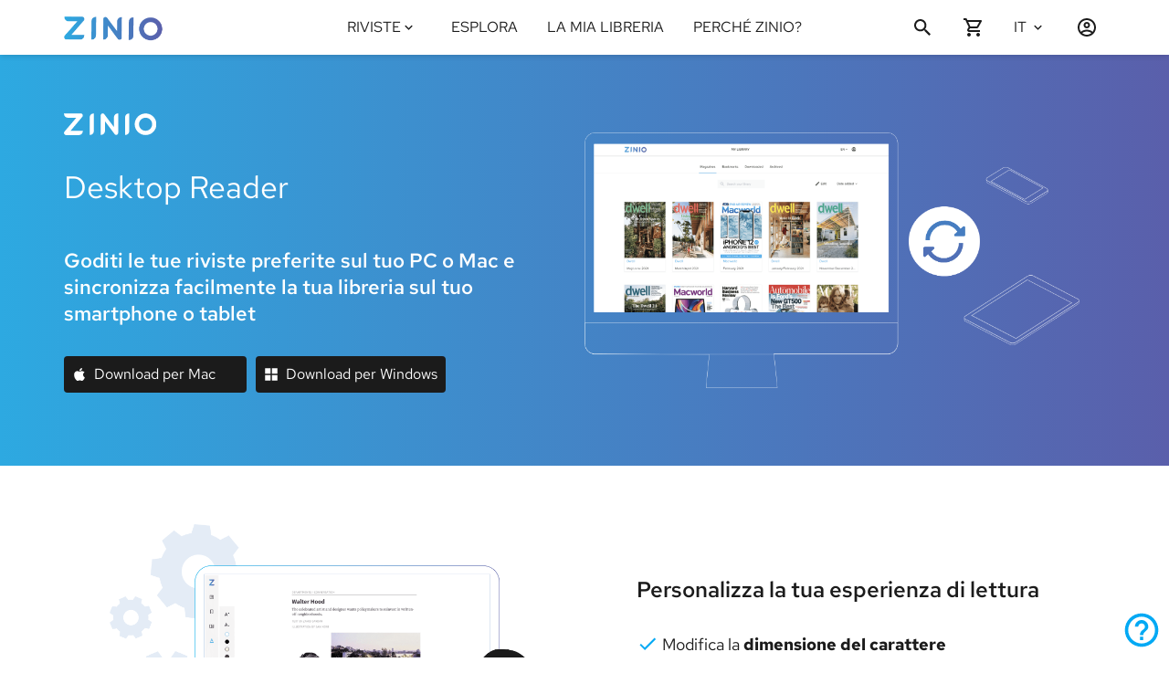

--- FILE ---
content_type: text/html; charset=utf-8
request_url: https://www.zinio.com/it/desktop/reader
body_size: 78834
content:
<!DOCTYPE html><style data-styled="true" data-styled-version="6.3.8">html,body{margin:0;padding:0;height:100%;font-family:'RedHatText-Variable','Arial';-webkit-text-size-adjust:100%;}/*!sc*/
*{-webkit-font-smoothing:antialiased;-moz-osx-font-smoothing:grayscale;box-sizing:border-box;}/*!sc*/
body{top:0;left:0;overflow-x:hidden;}/*!sc*/
#reactApp{min-height:100%;display:-webkit-box;display:-webkit-flex;display:-ms-flexbox;display:flex;-webkit-flex-direction:column;-ms-flex-direction:column;flex-direction:column;background-color:#ffffff;}/*!sc*/
h1,h2,h3,h4,h5,h6,p{font-weight:400;color:#1B1B1B;}/*!sc*/
h1{font-size:2rem;}/*!sc*/
h2{font-size:1.375rem;}/*!sc*/
h3{font-size:1.25rem;}/*!sc*/
h4{font-size:1.125rem;margin:1rem 0;}/*!sc*/
p{font-size:1rem;color:#1B1B1B;}/*!sc*/
a{-webkit-text-decoration:none;text-decoration:none;}/*!sc*/
.text-justify{text-align:justify!important;}/*!sc*/
.text-nowrap{white-space:nowrap!important;}/*!sc*/
.text-left{text-align:left!important;}/*!sc*/
.text-right{text-align:right!important;}/*!sc*/
.text-center{text-align:center!important;}/*!sc*/
.text-truncate{overflow:hidden;text-overflow:ellipsis;white-space:nowrap;}/*!sc*/
.scroll-block{overflow:hidden;}/*!sc*/
.no-focus:focus{outline:0;box-shadow:none;}/*!sc*/
.sr-only{position:absolute;width:1px;height:1px;padding:0;margin:-1px;overflow:hidden;clip:rect(0, 0, 0, 0);white-space:nowrap;border:0;}/*!sc*/
@media only screen and (max-width: 992px){html{font-size:14px;}.hide-small-medium{display:none;}}/*!sc*/
@media only screen and (max-width: 576px){.hide-small{display:none;}}/*!sc*/
@media print{body{visibility:hidden;}}/*!sc*/
data-styled.g1[id="sc-global-iMWUS1"]{content:"sc-global-iMWUS1,"}/*!sc*/
.jZfxtV{display:inline-block;padding:0.875rem 1rem;font-family:'RedHatText-Variable';font-weight:400;font-size:16px;text-transform:uppercase;text-align:center;-webkit-text-decoration:none!important;text-decoration:none!important;border:1px solid transparent;border-radius:4px;cursor:pointer;pointer-events:auto;-webkit-transition:all 0.2s ease-in-out;transition:all 0.2s ease-in-out;-webkit-align-items:center;-webkit-box-align:center;-ms-flex-align:center;align-items:center;-webkit-box-pack:center;-ms-flex-pack:center;-webkit-justify-content:center;justify-content:center;white-space:nowrap;-webkit-flex-shrink:0;-ms-flex-negative:0;flex-shrink:0;min-width:200px;max-width:none;width:auto;color:#ffffff;border-color:transparent;background:#1B1B1B;}/*!sc*/
.jZfxtV:hover{color:#ffffff;background:#000000;}/*!sc*/
.hFtpsl{display:inline-block;padding:0.875rem 1rem;font-family:'RedHatText-Variable';font-weight:400;font-size:16px;text-transform:uppercase;text-align:center;-webkit-text-decoration:none!important;text-decoration:none!important;border:1px solid transparent;border-radius:4px;cursor:pointer;pointer-events:auto;-webkit-transition:all 0.2s ease-in-out;transition:all 0.2s ease-in-out;-webkit-align-items:center;-webkit-box-align:center;-ms-flex-align:center;align-items:center;-webkit-box-pack:center;-ms-flex-pack:center;-webkit-justify-content:center;justify-content:center;white-space:nowrap;-webkit-flex-shrink:0;-ms-flex-negative:0;flex-shrink:0;min-width:110px;max-width:none;width:auto;color:#ffffff;border-color:transparent;background:#03a9f4;}/*!sc*/
.hFtpsl:hover{color:#ffffff;background:#007bc6;}/*!sc*/
data-styled.g2[id="StyledButton-sc-iezck6"]{content:"jZfxtV,hFtpsl,"}/*!sc*/
.WwXWq{font-family:'RedHatText-Variable';font-weight:400;-webkit-transition:color 0.2s ease-in-out;transition:color 0.2s ease-in-out;color:#1B1B1B;text-transform:none;-webkit-text-decoration:none;text-decoration:none;text-align:inherit;font-style:normal;}/*!sc*/
.jBffZQ{font-family:'RedHatText-Variable';font-weight:400;-webkit-transition:color 0.2s ease-in-out;transition:color 0.2s ease-in-out;color:#1B1B1B;cursor:pointer;text-transform:none;-webkit-text-decoration:none;text-decoration:none;text-align:inherit;font-style:normal;}/*!sc*/
.jBffZQ:hover{color:#03a9f4;}/*!sc*/
.jBffZQ:visited{color:#1B1B1B;}/*!sc*/
.cgIOcn{font-family:'RedHatText-Variable';font-weight:400;-webkit-transition:color 0.2s ease-in-out;transition:color 0.2s ease-in-out;color:inherit;text-transform:none;-webkit-text-decoration:none;text-decoration:none;text-align:inherit;font-style:normal;}/*!sc*/
data-styled.g5[id="TypographySC-sc-1sbbkqj"]{content:"WwXWq,jBffZQ,cgIOcn,"}/*!sc*/
.cJdXOZ{font-size:34px;}/*!sc*/
@media only screen and (max-width: 576px){.cJdXOZ{font-size:34px;}}/*!sc*/
data-styled.g6[id="H1Typography-sc-h4e5or"]{content:"cJdXOZ,"}/*!sc*/
.kQZcXz{font-size:22px;font-weight:600;}/*!sc*/
data-styled.g7[id="H2Typography-sc-1jfr98n"]{content:"kQZcXz,"}/*!sc*/
.YeqMt{font-size:18px;}/*!sc*/
data-styled.g8[id="H3Typography-sc-nx39vu"]{content:"YeqMt,"}/*!sc*/
.bGAvLr{font-size:16px;line-height:18px;}/*!sc*/
data-styled.g9[id="H4Typography-sc-trtddd"]{content:"bGAvLr,"}/*!sc*/
.gpFEsz{font-size:14px;}/*!sc*/
data-styled.g10[id="H5Typography-sc-1y7wuz4"]{content:"gpFEsz,"}/*!sc*/
.bGfjaP{line-height:22px;font-size:18px;font-weight:600;}/*!sc*/
data-styled.g11[id="H6Typography-sc-lhyczt"]{content:"bGfjaP,"}/*!sc*/
.ktFHOI{font-size:24px;font-weight:600;}/*!sc*/
data-styled.g13[id="H8Typography-sc-1u83ka0"]{content:"ktFHOI,"}/*!sc*/
.iDxbGj{width:1140px;max-width:1140px;display:-webkit-box;display:-webkit-flex;display:-ms-flexbox;display:flex;margin:0 auto;}/*!sc*/
@media only screen and (max-width: 992px){.iDxbGj{width:100%;}}/*!sc*/
@media only screen and (min-width: 993px) and (max-width: 1140px){.iDxbGj{width:100%;}}/*!sc*/
data-styled.g16[id="WidthContainer-sc-12yvct2"]{content:"iDxbGj,"}/*!sc*/
.dedrbV{width:100%;padding:0 1rem;}/*!sc*/
.dedrbV >*{max-width:1140px;margin:0 auto;}/*!sc*/
@media only screen and (min-width: calc(1140px + 1px )){.dedrbV >*{max-width:1140px;margin:0 auto;}}/*!sc*/
data-styled.g17[id="FullWidthContainer-sc-980dsd"]{content:"dedrbV,"}/*!sc*/
@media only screen and (max-width: 992px){.bpYpf{padding-left:1rem;padding-right:1rem;}}/*!sc*/
@media only screen and (min-width: 993px) and (max-width: 1140px){.bpYpf{padding-left:1rem;padding-right:1rem;}}/*!sc*/
data-styled.g18[id="PaddedWidthContainer-sc-1a6pafy"]{content:"bpYpf,"}/*!sc*/
.ciPWEE{display:-webkit-box;display:-webkit-flex;display:-ms-flexbox;display:flex;-webkit-box-pack:center;-ms-flex-pack:center;-webkit-justify-content:center;justify-content:center;-webkit-align-items:center;-webkit-box-align:center;-ms-flex-align:center;align-items:center;padding:0 1rem;cursor:pointer;pointer-events:auto;color:#1B1B1B;}/*!sc*/
.ciPWEE >svg{-webkit-flex-shrink:0;-ms-flex-negative:0;flex-shrink:0;width:17px;height:17px;-webkit-transition:fill 0.2s ease-in-out;transition:fill 0.2s ease-in-out;fill:#1B1B1B;}/*!sc*/
.ciPWEE >svg g>*{fill:#1B1B1B;stroke:#1B1B1B;}/*!sc*/
.ciPWEE >svg+*:not(svg){margin-left:0.3rem;}/*!sc*/
@media only screen and (min-width: 993px){.ciPWEE:hover{color:#03a9f4;}.ciPWEE:hover >svg{fill:#03a9f4;}}/*!sc*/
.hzThEv{display:-webkit-box;display:-webkit-flex;display:-ms-flexbox;display:flex;-webkit-box-pack:center;-ms-flex-pack:center;-webkit-justify-content:center;justify-content:center;-webkit-align-items:center;-webkit-box-align:center;-ms-flex-align:center;align-items:center;padding:0;cursor:pointer;pointer-events:auto;color:#1B1B1B;}/*!sc*/
.hzThEv >svg{-webkit-flex-shrink:0;-ms-flex-negative:0;flex-shrink:0;width:17px;height:17px;-webkit-transition:fill 0.2s ease-in-out;transition:fill 0.2s ease-in-out;fill:#1B1B1B;}/*!sc*/
.hzThEv >svg g>*{fill:#1B1B1B;stroke:#1B1B1B;}/*!sc*/
.hzThEv >svg+*:not(svg){margin-left:0.3rem;}/*!sc*/
@media only screen and (min-width: 993px){.hzThEv:hover{color:#03a9f4;}.hzThEv:hover >svg{fill:#03a9f4;}}/*!sc*/
.jTfPkY{display:-webkit-box;display:-webkit-flex;display:-ms-flexbox;display:flex;-webkit-box-pack:center;-ms-flex-pack:center;-webkit-justify-content:center;justify-content:center;-webkit-align-items:center;-webkit-box-align:center;-ms-flex-align:center;align-items:center;padding:0;cursor:default!important;pointer-events:auto;color:#ffffff;}/*!sc*/
.jTfPkY >svg{-webkit-flex-shrink:0;-ms-flex-negative:0;flex-shrink:0;width:16px;height:16px;-webkit-transition:fill 0.2s ease-in-out;transition:fill 0.2s ease-in-out;fill:#ffffff;}/*!sc*/
.jTfPkY >svg g>*{fill:#ffffff;stroke:#ffffff;}/*!sc*/
.jTfPkY >svg+*:not(svg){margin-left:0.3rem;}/*!sc*/
@media only screen and (min-width: 993px){.jTfPkY:hover{color:#ffffff;}.jTfPkY:hover >svg{fill:#ffffff;}}/*!sc*/
.caowqk{display:-webkit-box;display:-webkit-flex;display:-ms-flexbox;display:flex;-webkit-box-pack:center;-ms-flex-pack:center;-webkit-justify-content:center;justify-content:center;-webkit-align-items:center;-webkit-box-align:center;-ms-flex-align:center;align-items:center;padding:0;cursor:default!important;pointer-events:auto;color:#03a9f4;}/*!sc*/
.caowqk >svg{-webkit-flex-shrink:0;-ms-flex-negative:0;flex-shrink:0;width:24px;height:24px;-webkit-transition:fill 0.2s ease-in-out;transition:fill 0.2s ease-in-out;fill:#03a9f4;}/*!sc*/
.caowqk >svg g>*{fill:#03a9f4;stroke:#03a9f4;}/*!sc*/
.caowqk >svg+*:not(svg){margin-left:0.3rem;}/*!sc*/
@media only screen and (min-width: 993px){.caowqk:hover{color:#03a9f4;}.caowqk:hover >svg{fill:#03a9f4;}}/*!sc*/
.cvOitf{display:-webkit-box;display:-webkit-flex;display:-ms-flexbox;display:flex;-webkit-box-pack:center;-ms-flex-pack:center;-webkit-justify-content:center;justify-content:center;-webkit-align-items:center;-webkit-box-align:center;-ms-flex-align:center;align-items:center;padding:0 1rem;cursor:default!important;pointer-events:auto;color:#1B1B1B;}/*!sc*/
.cvOitf >svg{-webkit-flex-shrink:0;-ms-flex-negative:0;flex-shrink:0;width:32px;height:32px;-webkit-transition:fill 0.2s ease-in-out;transition:fill 0.2s ease-in-out;fill:#1B1B1B;}/*!sc*/
.cvOitf >svg g>*{fill:#1B1B1B;stroke:#1B1B1B;}/*!sc*/
.cvOitf >svg+*:not(svg){margin-left:0.3rem;}/*!sc*/
@media only screen and (min-width: 993px){.cvOitf:hover{color:#1B1B1B;}.cvOitf:hover >svg{fill:#1B1B1B;}}/*!sc*/
.cSsQHj{display:-webkit-box;display:-webkit-flex;display:-ms-flexbox;display:flex;-webkit-box-pack:center;-ms-flex-pack:center;-webkit-justify-content:center;justify-content:center;-webkit-align-items:center;-webkit-box-align:center;-ms-flex-align:center;align-items:center;padding:0;cursor:pointer;pointer-events:auto;color:#808393;}/*!sc*/
.cSsQHj >svg{-webkit-flex-shrink:0;-ms-flex-negative:0;flex-shrink:0;width:18px;height:18px;-webkit-transition:fill 0.2s ease-in-out;transition:fill 0.2s ease-in-out;fill:#808393;}/*!sc*/
.cSsQHj >svg g>*{fill:#808393;stroke:#808393;}/*!sc*/
.cSsQHj >svg+*:not(svg){margin-left:0.3rem;}/*!sc*/
@media only screen and (min-width: 993px){.cSsQHj:hover{color:#03a9f4;}.cSsQHj:hover >svg{fill:#03a9f4;}}/*!sc*/
.jIUaHP{display:-webkit-box;display:-webkit-flex;display:-ms-flexbox;display:flex;-webkit-box-pack:center;-ms-flex-pack:center;-webkit-justify-content:center;justify-content:center;-webkit-align-items:center;-webkit-box-align:center;-ms-flex-align:center;align-items:center;padding:0;cursor:pointer;pointer-events:auto;color:#1B1B1B;}/*!sc*/
.jIUaHP >svg{-webkit-flex-shrink:0;-ms-flex-negative:0;flex-shrink:0;width:44px;height:44px;-webkit-transition:fill 0.2s ease-in-out;transition:fill 0.2s ease-in-out;fill:#1B1B1B;}/*!sc*/
.jIUaHP >svg g>*{fill:#1B1B1B;stroke:#1B1B1B;}/*!sc*/
.jIUaHP >svg+*:not(svg){margin-left:0.3rem;}/*!sc*/
@media only screen and (min-width: 993px){.jIUaHP:hover{color:#03a9f4;}.jIUaHP:hover >svg{fill:#03a9f4;}}/*!sc*/
data-styled.g20[id="StyledIcon-sc-bhghym"]{content:"ciPWEE,hzThEv,jTfPkY,caowqk,cvOitf,cSsQHj,jIUaHP,"}/*!sc*/
.djvXAH{display:-webkit-box;display:-webkit-flex;display:-ms-flexbox;display:flex;-webkit-box-pack:center;-ms-flex-pack:center;-webkit-justify-content:center;justify-content:center;-webkit-align-items:center;-webkit-box-align:center;-ms-flex-align:center;align-items:center;padding:0 1rem;cursor:pointer;pointer-events:auto;color:#1B1B1B;border:none;background:transparent;height:100%;}/*!sc*/
.djvXAH >svg{-webkit-flex-shrink:0;-ms-flex-negative:0;flex-shrink:0;width:24px;height:24px;-webkit-transition:fill 0.2s ease-in-out;transition:fill 0.2s ease-in-out;fill:#1B1B1B;}/*!sc*/
.djvXAH >svg g>*{fill:#1B1B1B;stroke:#1B1B1B;}/*!sc*/
.djvXAH >svg+*:not(svg){margin-left:0.3rem;}/*!sc*/
@media only screen and (min-width: 993px){.djvXAH:hover{color:#03a9f4;}.djvXAH:hover >svg{fill:#03a9f4;}}/*!sc*/
data-styled.g21[id="IconButtonSC-sc-eycuwv"]{content:"djvXAH,"}/*!sc*/
.peZEo{font-size:16px;line-height:22px;}/*!sc*/
data-styled.g22[id="Body1Typography-sc-1fmav1d"]{content:"peZEo,"}/*!sc*/
.jeDhHn{font-size:14px;line-height:24px;}/*!sc*/
@media only screen and (max-width: 576px){.jeDhHn{font-size:12px;line-height:22px;}}/*!sc*/
data-styled.g23[id="Body2Typography-sc-1a098kz"]{content:"jeDhHn,"}/*!sc*/
.fEBkXE{position:fixed;right:0.5rem;bottom:0.5rem;z-index:10;}/*!sc*/
.fEBkXE .StyledIcon-sc-bhghym{-webkit-transition:all 0.2s ease-in-out;transition:all 0.2s ease-in-out;}/*!sc*/
.fEBkXE .StyledIcon-sc-bhghym >svg{fill:#03a9f4;}/*!sc*/
.fEBkXE .StyledIcon-sc-bhghym:hover{-webkit-transform:scale(1.25);-moz-transform:scale(1.25);-ms-transform:scale(1.25);transform:scale(1.25);}/*!sc*/
data-styled.g40[id="HelpLink-sc-1n37pj3"]{content:"fEBkXE,"}/*!sc*/
.TaKvV{margin:0;padding:0 2rem;list-style:none;display:-webkit-box;display:-webkit-flex;display:-ms-flexbox;display:flex;-webkit-flex-direction:column;-ms-flex-direction:column;flex-direction:column;box-sizing:border-box;height:auto;overflow-y:auto;-webkit-overflow-scrolling:touch;}/*!sc*/
data-styled.g41[id="ListSC-sc-15n1jam"]{content:"TaKvV,"}/*!sc*/
.bRdeFP{-webkit-text-decoration:none;text-decoration:none;color:inherit;display:-webkit-box;display:-webkit-flex;display:-ms-flexbox;display:flex;-webkit-flex-direction:column;-ms-flex-direction:column;flex-direction:column;-webkit-box-pack:center;-ms-flex-pack:center;-webkit-justify-content:center;justify-content:center;word-break:break-word;}/*!sc*/
data-styled.g42[id="LinkItem-sc-1icsldg"]{content:"bRdeFP,"}/*!sc*/
.dccCSm{display:-webkit-box;display:-webkit-flex;display:-ms-flexbox;display:flex;border:none;background:none;padding:0;margin:0;-webkit-box-pack:start;-ms-flex-pack:start;-webkit-justify-content:flex-start;justify-content:flex-start;-webkit-align-items:center;-webkit-box-align:center;-ms-flex-align:center;align-items:center;min-width:44px;min-height:44px;}/*!sc*/
.dccCSm span{-webkit-align-self:center;-ms-flex-item-align:center;-ms-grid-row-align:center;align-self:center;}/*!sc*/
.dccCSm label{padding-right:0.5rem;display:-webkit-box;display:-webkit-flex;display:-ms-flexbox;display:flex;-webkit-flex-direction:column;-ms-flex-direction:column;flex-direction:column;-webkit-box-pack:center;-ms-flex-pack:center;-webkit-justify-content:center;justify-content:center;cursor:pointer;}/*!sc*/
.dccCSm >.StyledIcon-sc-bhghym:first-child{display:none;}/*!sc*/
.dccCSm:hover{cursor:pointer;}/*!sc*/
.dccCSm:hover .H4Typography-sc-trtddd,.dccCSm:hover .Body1Typography-sc-1fmav1d,.dccCSm:hover .Body2Typography-sc-1a098kz{color:#03a9f4;}/*!sc*/
.dccCSm:hover >.StyledIcon-sc-bhghym>svg{fill:#03a9f4;}/*!sc*/
.dccCSm .expanded-icon{margin-left:0.25rem;-webkit-transform:rotate(360deg);-moz-transform:rotate(360deg);-ms-transform:rotate(360deg);transform:rotate(360deg);-webkit-transition:-webkit-transform 100ms ease-in-out;transition:transform 100ms ease-in-out;}/*!sc*/
.dccCSm .subheaderIcon{display:none;}/*!sc*/
data-styled.g49[id="DropdownControlsSC-sc-zmejsi"]{content:"dccCSm,"}/*!sc*/
.lmtWAr{display:-webkit-box;display:-webkit-flex;display:-ms-flexbox;display:flex;position:relative;-webkit-flex-direction:column;-ms-flex-direction:column;flex-direction:column;-webkit-box-flex:0;-webkit-flex-grow:0;-ms-flex-positive:0;flex-grow:0;-webkit-box-pack:center;-ms-flex-pack:center;-webkit-justify-content:center;justify-content:center;background-color:transparent;}/*!sc*/
.lmtWAr .dropdown-list{padding:inherit;background-color:#ffffff;min-width:180px;max-height:400px;margin-top:0;margin-bottom:10px;overflow-y:auto;position:absolute;top:100%;bottom:unset;right:0;z-index:1000;-webkit-overflow-scrolling:touch;box-shadow:0 3px 6px rgba(27,27,27, 0.04319829424307036),0 2px 6px rgba(27,27,27, 0.058823529411764705),0 0 4px rgba(27,27,27, 0.04);}/*!sc*/
.lmtWAr .dropdown-list-enter{max-height:0px;}/*!sc*/
.lmtWAr .dropdown-list-enter-active{max-height:400px;-webkit-transition:max-height 200ms cubic-bezier(0.55, 0.055, 0.675, 0.19);transition:max-height 200ms cubic-bezier(0.55, 0.055, 0.675, 0.19);}/*!sc*/
.lmtWAr .dropdown-list-exit-active{max-height:0px;}/*!sc*/
data-styled.g50[id="DropdownSC-sc-1g6ejyu"]{content:"lmtWAr,"}/*!sc*/
.ggqPfx{-webkit-box-flex-wrap:wrap;-webkit-flex-wrap:wrap;-ms-flex-wrap:wrap;flex-wrap:wrap;}/*!sc*/
data-styled.g57[id="ListSCWrap-sc-87t7ew"]{content:"ggqPfx,"}/*!sc*/
.UvVhH{width:100vw;background:#F8F9FA;}/*!sc*/
.UvVhH #footer-copyright{display:-webkit-box;display:-webkit-flex;display:-ms-flexbox;display:flex;-webkit-align-self:center;-ms-flex-item-align:center;-ms-grid-row-align:center;align-self:center;}/*!sc*/
.UvVhH #footer-privacy-links,.UvVhH #footer-social-links{display:-webkit-box;display:-webkit-flex;display:-ms-flexbox;display:flex;-webkit-flex-direction:row;-ms-flex-direction:row;flex-direction:row;-webkit-align-items:center;-webkit-box-align:center;-ms-flex-align:center;align-items:center;padding:0 1rem;}/*!sc*/
.UvVhH #footer-privacy-links >li,.UvVhH #footer-social-links >li{padding:2px 3px;}/*!sc*/
.UvVhH #footer-privacy-links >li .StyledIcon-sc-bhghym,.UvVhH #footer-social-links >li .StyledIcon-sc-bhghym{min-width:44px;min-height:44px;}/*!sc*/
.UvVhH #footer-privacy-links >li{padding:2px 0.5rem;}/*!sc*/
.UvVhH #footer-ns-select{display:-webkit-box;display:-webkit-flex;display:-ms-flexbox;display:flex;}/*!sc*/
.UvVhH #footer-privacy-links button{border:none;background:none;}/*!sc*/
.UvVhH .DropdownSelectItemSC-sc-1khi9rm{padding:0.1rem 1rem 0.1rem 0;}/*!sc*/
.UvVhH .PaddedWidthContainer-sc-1a6pafy{padding-top:0.5em;padding-bottom:0.5em;-webkit-box-pack:justify;-ms-flex-pack:space-between;-webkit-justify-content:space-between;justify-content:space-between;}/*!sc*/
.UvVhH .ns-label{display:-webkit-box;display:-webkit-flex;display:-ms-flexbox;display:flex;-webkit-align-items:center;-webkit-box-align:center;-ms-flex-align:center;align-items:center;white-space:nowrap;}/*!sc*/
.UvVhH .ns-label span:first-child{display:inline-block;margin:0 -0.4rem 0 0;}/*!sc*/
.UvVhH .ns-label span{margin:0 0.4rem 0 0;}/*!sc*/
@media only screen and (max-width: 992px){.UvVhH .PaddedWidthContainer-sc-1a6pafy{-webkit-flex-direction:column-reverse;-ms-flex-direction:column-reverse;flex-direction:column-reverse;}.UvVhH .PaddedWidthContainer-sc-1a6pafy #footer-copyright,.UvVhH .PaddedWidthContainer-sc-1a6pafy #footer-social-links{margin:1rem 0;-webkit-box-pack:center;-ms-flex-pack:center;-webkit-justify-content:center;justify-content:center;}.UvVhH .PaddedWidthContainer-sc-1a6pafy #footer-privacy-links{margin:1rem 0;-webkit-box-pack:space-evenly;-ms-flex-pack:space-evenly;-webkit-justify-content:space-evenly;justify-content:space-evenly;}.UvVhH .PaddedWidthContainer-sc-1a6pafy #footer-ns-select{-webkit-box-pack:center;-ms-flex-pack:center;-webkit-justify-content:center;justify-content:center;}.UvVhH .PaddedWidthContainer-sc-1a6pafy #footer-ns-select .dropdown-list{position:fixed;width:100%;max-height:90vh;right:unset;top:unset;bottom:0;left:0;}}/*!sc*/
data-styled.g58[id="FooterPolicyNsStyled-sc-1ai5pdr"]{content:"UvVhH,"}/*!sc*/
.kSNtSH{margin-top:auto;margin-bottom:0;}/*!sc*/
.kSNtSH .FooterLinksStyled-sc-ed8hnk+.FooterPolicyNsStyled-sc-1ai5pdr >.PaddedWidthContainer-sc-1a6pafy{border-top:solid 1px rgba(27,27,27,0.1);}/*!sc*/
data-styled.g60[id="FooterStyled-sc-xsrh0x"]{content:"kSNtSH,"}/*!sc*/
.eHhXOl >:first-child{top:0;position:fixed;margin-top:0;}/*!sc*/
.eHhXOl+main{padding-top:60px;}/*!sc*/
data-styled.g61[id="ScrollHidingWrapper-sc-16kx7eo"]{content:"eHhXOl,"}/*!sc*/
.flPNLY{width:0%;display:-webkit-box;display:-webkit-flex;display:-ms-flexbox;display:flex;-webkit-flex-direction:column;-ms-flex-direction:column;flex-direction:column;-webkit-box-pack:center;-ms-flex-pack:center;-webkit-justify-content:center;justify-content:center;position:relative;min-width:56px;height:60px;float:right;-webkit-transition:width 300ms;transition:width 300ms;-webkit-backface-visibility:hidden;z-index:0;}/*!sc*/
.flPNLY #search-btn{width:56px;-webkit-box-pack:start;-ms-flex-pack:start;-webkit-justify-content:flex-start;justify-content:flex-start;z-index:2;margin:0;}/*!sc*/
.flPNLY #search-btn .StyledIcon-sc-bhghym{-webkit-box-pack:start;-ms-flex-pack:start;-webkit-justify-content:flex-start;justify-content:flex-start;}/*!sc*/
.flPNLY #search-close-btn{position:absolute;right:0;top:0;z-index:2;display:none!important;}/*!sc*/
.flPNLY #search-close-btn .StyledIcon-sc-bhghym{height:100%;}/*!sc*/
data-styled.g62[id="ExpandableSearchStyled-sc-2hredo"]{content:"flPNLY,"}/*!sc*/
.iUiseV{display:-webkit-box;display:-webkit-flex;display:-ms-flexbox;display:flex;-webkit-flex-direction:column;-ms-flex-direction:column;flex-direction:column;-webkit-box-pack:center;-ms-flex-pack:center;-webkit-justify-content:center;justify-content:center;margin:0 1rem;height:100%;}/*!sc*/
.iUiseV,.iUiseV >h1{color:#1B1B1B;cursor:pointer;-webkit-transition:color 0.2s ease-in-out;transition:color 0.2s ease-in-out;font-weight:400;-webkit-text-decoration:none;text-decoration:none;-webkit-flex:0 1 auto;-ms-flex:0 1 auto;flex:0 1 auto;word-wrap:break-word;pointer-events:auto;}/*!sc*/
.iUiseV:hover{color:#03a9f4;}/*!sc*/
.iUiseV:hover >span{color:#03a9f4;}/*!sc*/
@media only screen and (max-width: 992px){.iUiseV{padding:1rem 0;-webkit-flex-shrink:0;-ms-flex-negative:0;flex-shrink:0;height:auto;margin:0;-webkit-align-self:flex-start;-ms-flex-item-align:start;align-self:flex-start;}}/*!sc*/
data-styled.g64[id="NavLinkSC-sc-192by9s"]{content:"iUiseV,"}/*!sc*/
.kjYxoH{border:none;background:none;background-color:transparent;display:-webkit-box;display:-webkit-flex;display:-ms-flexbox;display:flex;height:100%;cursor:pointer;-webkit-align-items:center;-webkit-box-align:center;-ms-flex-align:center;align-items:center;-webkit-box-pack:center;-ms-flex-pack:center;-webkit-justify-content:center;justify-content:center;color:#1B1B1B;}/*!sc*/
.kjYxoH >.StyledIcon-sc-bhghym,.kjYxoH >span{color:inherit;position:relative;display:-webkit-box;display:-webkit-flex;display:-ms-flexbox;display:flex;-webkit-flex-direction:column;-ms-flex-direction:column;flex-direction:column;-webkit-box-pack:center;-ms-flex-pack:center;-webkit-justify-content:center;justify-content:center;height:100%;text-align:center;}/*!sc*/
.kjYxoH >.StyledIcon-sc-bhghym{padding:0;-webkit-transform:rotate(360deg);-moz-transform:rotate(360deg);-ms-transform:rotate(360deg);transform:rotate(360deg);-webkit-transition:-webkit-transform 100ms ease-in-out;transition:transform 100ms ease-in-out;}/*!sc*/
.kjYxoH:hover .H4Typography-sc-trtddd,.kjYxoH:hover .Body2Typography-sc-1a098kz{color:#03a9f4!important;}/*!sc*/
.kjYxoH:hover >.StyledIcon-sc-bhghym svg{fill:#03a9f4!important;}/*!sc*/
data-styled.g65[id="DropdownToggle-sc-m0fy1b"]{content:"kjYxoH,"}/*!sc*/
.juhXAz{margin:0 1rem;height:100%;-ms-overflow-style:-ms-autohiding-scrollbar;}/*!sc*/
.juhXAz div.magazines-dropdown-menu-toggle{padding-left:0.5rem;}/*!sc*/
.juhXAz div.magazines-dropdown-menu{position:fixed;top:60px;height:auto;max-height:600px;overflow-y:auto;z-index:2;}/*!sc*/
.juhXAz div.magazines-dropdown-menu div.magazines-dropdown-menu-title{padding:1rem 0;border-bottom:1px solid rgba(0, 0, 0, 0.1);}/*!sc*/
.juhXAz div.magazines-dropdown-menu-vertical{width:260px;margin-left:-24px;}/*!sc*/
.juhXAz div.magazines-dropdown-menu-horizontal{width:850px;margin-left:-220px;}/*!sc*/
@media only screen and (max-height: 720px){.juhXAz div.magazines-dropdown-menu{max-height:500px;}}/*!sc*/
.juhXAz div.magazines-dropdown-menu-enter{max-height:0;}/*!sc*/
.juhXAz div.magazines-dropdown-menu-enter-active{max-height:550px;-webkit-transition:max-height 200ms cubic-bezier(0.55, 0.055, 0.675, 0.19);transition:max-height 200ms cubic-bezier(0.55, 0.055, 0.675, 0.19);}/*!sc*/
.juhXAz div.magazines-dropdown-menu-exit-active{max-height:0;}/*!sc*/
data-styled.g78[id="MagazinesDropdownMenuStyled-sc-1dnc52d"]{content:"juhXAz,"}/*!sc*/
.dfCvKA{display:-webkit-box;display:-webkit-flex;display:-ms-flexbox;display:flex;padding-left:1rem;}/*!sc*/
.dfCvKA button{height:100%;}/*!sc*/
@media only screen and (max-width: 992px){.dfCvKA .dropdown-list{max-height:calc(100vh - 60px);}}/*!sc*/
data-styled.g80[id="LanguageSelectorStyled-sc-o1yijg"]{content:"dfCvKA,"}/*!sc*/
.eMJEod{display:-webkit-box;display:-webkit-flex;display:-ms-flexbox;display:flex;height:100%;-webkit-box-pack:start;-ms-flex-pack:start;-webkit-justify-content:flex-start;justify-content:flex-start;-webkit-transition:width 300ms;transition:width 300ms;width:auto;max-width:172px;-webkit-flex-basis:auto;-ms-flex-preferred-size:auto;flex-basis:auto;z-index:1;}/*!sc*/
@media only screen and (min-width: 993px){.eMJEod #user-logIn{padding:0 0 0 1rem;min-width:56px;}}/*!sc*/
data-styled.g83[id="IconsContainer-sc-jriih"]{content:"eMJEod,"}/*!sc*/
.lijIne{display:none;margin-right:-1rem;}/*!sc*/
.lijIne div.sidebar-nav{display:-webkit-box;display:-webkit-flex;display:-ms-flexbox;display:flex;position:absolute;top:0;left:0;width:300px;z-index:3;height:calc(var(--vh, 1vh) * 100);-webkit-flex-direction:column;-ms-flex-direction:column;flex-direction:column;background-color:#ffffff;box-shadow:0 3px 6px rgba(27,27,27, 0.04319829424307036),0 2px 6px rgba(27,27,27, 0.058823529411764705),0 0 4px rgba(27,27,27, 0.04);}/*!sc*/
.lijIne div.sidebar-nav >section{position:fixed;display:-webkit-box;display:-webkit-flex;display:-ms-flexbox;display:flex;-webkit-flex-direction:column;-ms-flex-direction:column;flex-direction:column;-webkit-flex-shrink:0;-ms-flex-negative:0;flex-shrink:0;width:300px;-webkit-align-self:center;-ms-flex-item-align:center;-ms-grid-row-align:center;align-self:center;z-index:1;}/*!sc*/
.lijIne div.sidebar-nav >section >div:first-child{display:-webkit-box;display:-webkit-flex;display:-ms-flexbox;display:flex;}/*!sc*/
.lijIne div.sidebar-nav >section >div:first-child .StyledIcon-sc-bhghym{width:60px;height:60px;margin-left:auto;}/*!sc*/
.lijIne div.sidebar-nav >nav{display:-webkit-box;display:-webkit-flex;display:-ms-flexbox;display:flex;-webkit-flex-direction:column;-ms-flex-direction:column;flex-direction:column;margin-top:140px;padding:0 1rem;overflow:auto;-webkit-overflow-scrolling:touch;}/*!sc*/
.lijIne div.sidebar-nav >nav >a{display:-webkit-box;display:-webkit-flex;display:-ms-flexbox;display:flex;-webkit-flex-shrink:0;-ms-flex-negative:0;flex-shrink:0;}/*!sc*/
.lijIne div.sidebar-nav >nav >h5{margin:1rem 0;}/*!sc*/
.lijIne div.sidebar-nav-enter{left:-304px;}/*!sc*/
.lijIne div.sidebar-nav-enter-active{left:0;-webkit-transition:left 300ms ease-in-out;transition:left 300ms ease-in-out;}/*!sc*/
.lijIne div.sidebar-nav-exit-active{left:-304px;-webkit-transition:left 300ms ease-in-out;transition:left 300ms ease-in-out;}/*!sc*/
data-styled.g85[id="SidebarNavStyled-sc-14r8gsc"]{content:"lijIne,"}/*!sc*/
.fmgUho{display:-webkit-box;display:-webkit-flex;display:-ms-flexbox;display:flex;width:1140px;max-width:1140px;height:100%;margin:0 auto;}/*!sc*/
.fmgUho .publisher-name{font-size:2rem;}/*!sc*/
@media only screen and (min-width: 993px) and (max-width: 1140px){.fmgUho{width:100%;}}/*!sc*/
@media only screen and (max-width: 992px){.fmgUho{width:100%;}.fmgUho >.NavLinkSC-sc-192by9s,.fmgUho >.MagazinesDropdownMenuStyled-sc-1dnc52d{display:none;}.fmgUho .SidebarNavStyled-sc-14r8gsc{display:-webkit-box;display:-webkit-flex;display:-ms-flexbox;display:flex;}}/*!sc*/
data-styled.g86[id="HeaderNavStyled-sc-1e7g1gv"]{content:"fmgUho,"}/*!sc*/
.gAxzRM{display:-webkit-box;display:-webkit-flex;display:-ms-flexbox;display:flex;-webkit-align-items:center;-webkit-box-align:center;-ms-flex-align:center;align-items:center;-webkit-align-content:center;-ms-flex-line-pack:center;align-content:center;}/*!sc*/
.gAxzRM a{cursor:pointer;pointer-events:auto;}/*!sc*/
.gAxzRM img{max-width:100%;max-height:50px;object-fit:contain;vertical-align:middle;}/*!sc*/
@media only screen and (min-width: 993px){.gAxzRM{min-width:200px;}}/*!sc*/
@media only screen and (max-width: 992px){.gAxzRM{margin-left:1rem;margin-right:auto;}}/*!sc*/
data-styled.g87[id="HeaderLogo-sc-1v6uszu"]{content:"gAxzRM,"}/*!sc*/
.fwBuRQ{display:-webkit-box;display:-webkit-flex;display:-ms-flexbox;display:flex;-webkit-align-items:center;-webkit-box-align:center;-ms-flex-align:center;align-items:center;-webkit-align-content:center;-ms-flex-line-pack:center;align-content:center;-webkit-box-pack:center;-ms-flex-pack:center;-webkit-justify-content:center;justify-content:center;-webkit-flex:1 1 auto;-ms-flex:1 1 auto;flex:1 1 auto;}/*!sc*/
.fwBuRQ >h1{display:-webkit-box;display:-webkit-flex;display:-ms-flexbox;display:flex;font-size:2rem;-webkit-align-items:center;-webkit-box-align:center;-ms-flex-align:center;align-items:center;margin:0;}/*!sc*/
@media only screen and (max-width: 992px){.fwBuRQ{display:none;margin-left:0;}}/*!sc*/
data-styled.g88[id="HeaderMenu-sc-1vgpwst"]{content:"fwBuRQ,"}/*!sc*/
.ipIDpn{display:-webkit-box;display:-webkit-flex;display:-ms-flexbox;display:flex;-webkit-align-items:center;-webkit-box-align:center;-ms-flex-align:center;align-items:center;-webkit-align-content:center;-ms-flex-line-pack:center;align-content:center;-webkit-box-pack:end;-ms-flex-pack:end;-webkit-justify-content:flex-end;justify-content:flex-end;-webkit-flex:initial;-ms-flex:initial;flex:initial;}/*!sc*/
.ipIDpn >i+span{margin:0 1rem;}/*!sc*/
.ipIDpn >h1{display:-webkit-box;display:-webkit-flex;display:-ms-flexbox;display:flex;font-size:2rem;-webkit-align-items:center;-webkit-box-align:center;-ms-flex-align:center;align-items:center;margin:0;}/*!sc*/
@media only screen and (min-width: 993px){.ipIDpn{min-width:200px;}}/*!sc*/
@media only screen and (max-width: 992px){.ipIDpn .ExpandableSearchStyled-sc-2hredo{display:none;}}/*!sc*/
data-styled.g89[id="HeaderSettingsContainer-sc-trsg8y"]{content:"ipIDpn,"}/*!sc*/
.bqGmzI{display:-webkit-box;display:-webkit-flex;display:-ms-flexbox;display:flex;width:100vw;height:60px;background:#ffffff;z-index:10;box-shadow:0 3px 6px rgba(27,27,27, 0.04319829424307036),0 2px 6px rgba(27,27,27, 0.058823529411764705),0 0 4px rgba(27,27,27, 0.04);}/*!sc*/
@media only screen and (min-width: 993px){.bqGmzI{padding:2px 1rem;}}/*!sc*/
data-styled.g90[id="HeaderStyled-sc-ipv38f"]{content:"bqGmzI,"}/*!sc*/
.eJcSas{--toastify-color-dark:#1B1B1B;--toastify-color-success:#00806f;--toastify-color-warning:#FFB74D;--toastify-color-error:#d01632;--toastify-toast-width:480px;--toastify-font-family:'RedHatText-Variable';--toastify-z-index:22;--toastify-text-color-light:#1B1B1B;}/*!sc*/
.eJcSas .Toastify__toast{font-size:16px;}/*!sc*/
.eJcSas .Toastify__toast-icon{-webkit-margin-end:15px;-webkit-margin-end:15px;margin-inline-end:15px;}/*!sc*/
.eJcSas .Toastify__close-button{position:static;margin-left:1rem;min-width:44px;min-height:44px;}/*!sc*/
.eJcSas .Toastify__close-button:focus-visible{outline:revert;}/*!sc*/
.eJcSas .Toastify__close-button>svg{height:20px;width:20px;}/*!sc*/
data-styled.g92[id="ToastContainerStyled-sc-1q9gd63"]{content:"eJcSas,"}/*!sc*/
.kVzbuX{background-color:#ffffff;padding:0rem 1rem;width:100%;}/*!sc*/
.kVzbuX >*:not(.FullWidthContainer-sc-980dsd){max-width:1140px;margin-left:auto;margin-right:auto;}/*!sc*/
.kVzbuX >.FullWidthContainer-sc-980dsd{margin:0 -1rem;}/*!sc*/
data-styled.g101[id="Upage-sc-foe1uw"]{content:"kVzbuX,"}/*!sc*/
.knkvkY{display:-webkit-box;display:-webkit-flex;display:-ms-flexbox;display:flex;width:100vw;-webkit-flex-direction:column;-ms-flex-direction:column;flex-direction:column;}/*!sc*/
.knkvkY >div:first-child{display:-webkit-box;display:-webkit-flex;display:-ms-flexbox;display:flex;-webkit-flex-direction:column;-ms-flex-direction:column;flex-direction:column;-webkit-flex:1 0 auto;-ms-flex:1 0 auto;flex:1 0 auto;-ms-overflow-style:none;}/*!sc*/
data-styled.g113[id="ContentWrapper-sc-mml66l"]{content:"knkvkY,"}/*!sc*/
.dxNtwy{display:-webkit-box;display:-webkit-flex;display:-ms-flexbox;display:flex;-webkit-box-pack:start;-ms-flex-pack:start;-webkit-justify-content:start;justify-content:start;padding:0.5rem;}/*!sc*/
.dxNtwy .StyledIcon-sc-bhghym{padding-right:0.5rem;}/*!sc*/
data-styled.g143[id="StyledButtonLink-sc-olbkts"]{content:"dxNtwy,"}/*!sc*/
.eqLhGD{height:450px;max-width:none!important;padding:1rem;background-image:linear-gradient(to right, #2da9e1 0%, #5a5fab 100%);}/*!sc*/
.eqLhGD.eqLhGD{margin:0 0 4rem 0;}/*!sc*/
.eqLhGD #banner-content-container{height:100%;display:-webkit-box;display:-webkit-flex;display:-ms-flexbox;display:flex;-webkit-align-items:center;-webkit-box-align:center;-ms-flex-align:center;align-items:center;-webkit-box-pack:center;-ms-flex-pack:center;-webkit-justify-content:center;justify-content:center;color:#ffffff;max-width:1140px;margin-left:auto;margin-right:auto;}/*!sc*/
.eqLhGD #banner-content-container .banner-text-box{height:100%;width:100%;display:-webkit-box;display:-webkit-flex;display:-ms-flexbox;display:flex;-webkit-flex-direction:column;-ms-flex-direction:column;flex-direction:column;-webkit-box-pack:center;-ms-flex-pack:center;-webkit-justify-content:center;justify-content:center;}/*!sc*/
.eqLhGD #banner-content-container .banner-text-box *{max-width:500px;}/*!sc*/
.eqLhGD #banner-content-container .banner-text-box >div{margin-bottom:1rem;}/*!sc*/
.eqLhGD #banner-content-container .banner-text-box .banner-button-group{display:-webkit-box;display:-webkit-flex;display:-ms-flexbox;display:flex;margin-top:2rem;}/*!sc*/
.eqLhGD #banner-content-container .banner-text-box .banner-button-group >:first-child{margin-right:10px;}/*!sc*/
.eqLhGD #banner-content-container .banner-text-box .banner-button-group >button{color:#ffffff;background-color:#1B1B1B;padding:10px;border:none;border-radius:6px;display:-webkit-box;display:-webkit-flex;display:-ms-flexbox;display:flex;-webkit-align-items:center;-webkit-box-align:center;-ms-flex-align:center;align-items:center;}/*!sc*/
.eqLhGD #banner-content-container .banner-text-box .banner-button-group >button >.StyledIcon-sc-bhghym{padding-left:0;padding-right:10px;}/*!sc*/
.eqLhGD #banner-content-container .banner-img-box{width:100%;display:-webkit-box;display:-webkit-flex;display:-ms-flexbox;display:flex;-webkit-flex-direction:column;-ms-flex-direction:column;flex-direction:column;-webkit-box-pack:center;-ms-flex-pack:center;-webkit-justify-content:center;justify-content:center;}/*!sc*/
.eqLhGD #banner-content-container .banner-img-box #banner-img-box-banner-title{display:none;}/*!sc*/
.eqLhGD #banner-content-container .banner-img-box >img{max-width:95%;}/*!sc*/
.eqLhGD #zinio-logo-download-banner{height:24px;padding-right:1rem;}/*!sc*/
@media only screen and (max-width: 992px){.eqLhGD{height:auto;}.eqLhGD #banner-content-container{padding:4rem 2rem;-webkit-flex-direction:column-reverse;-ms-flex-direction:column-reverse;flex-direction:column-reverse;}.eqLhGD #banner-content-container .banner-text-box{-webkit-align-items:center;-webkit-box-align:center;-ms-flex-align:center;align-items:center;}.eqLhGD #banner-content-container .banner-text-box #banner-text-box-banner-title{display:none;}.eqLhGD #banner-content-container .banner-text-box .banner-button-group{margin-top:3rem;}.eqLhGD #banner-content-container .banner-img-box{-webkit-align-items:center;-webkit-box-align:center;-ms-flex-align:center;align-items:center;margin-bottom:3rem;}.eqLhGD #banner-content-container .banner-img-box #banner-img-box-banner-title{display:initial;margin-bottom:3rem;}.eqLhGD #banner-content-container .banner-img-box >img{max-width:65%;}}/*!sc*/
@media only screen and (max-width: 576px){.eqLhGD #banner-content-container .banner-text-box .banner-button-group{-webkit-flex-direction:column;-ms-flex-direction:column;flex-direction:column;-webkit-align-items:center;-webkit-box-align:center;-ms-flex-align:center;align-items:center;}.eqLhGD #banner-content-container .banner-text-box .banner-button-group >:first-child{margin-right:0;margin-bottom:1.5rem;}.eqLhGD #banner-content-container .banner-img-box>img{max-width:90%;}}/*!sc*/
data-styled.g144[id="DownloadBannerSC-sc-1g920fv"]{content:"eqLhGD,"}/*!sc*/
.gvDzfC{display:-webkit-box;display:-webkit-flex;display:-ms-flexbox;display:flex;width:100%;padding:0 1rem;margin-bottom:4rem;}/*!sc*/
.gvDzfC .benefits-img-box,.gvDzfC .benefits-text-container{height:300px;width:100%;display:-webkit-box;display:-webkit-flex;display:-ms-flexbox;display:flex;-webkit-box-pack:center;-ms-flex-pack:center;-webkit-justify-content:center;justify-content:center;-webkit-align-items:center;-webkit-box-align:center;-ms-flex-align:center;align-items:center;}/*!sc*/
.gvDzfC .benefits-img-box>img{height:100%;}/*!sc*/
.gvDzfC .benefits-text-container .benefits-text-box{display:-webkit-box;display:-webkit-flex;display:-ms-flexbox;display:flex;-webkit-flex-direction:column;-ms-flex-direction:column;flex-direction:column;-webkit-align-items:start;-webkit-box-align:start;-ms-flex-align:start;align-items:start;}/*!sc*/
.gvDzfC .benefits-text-container .benefits-text-box .H8Typography-sc-1u83ka0{margin-bottom:2rem;}/*!sc*/
.gvDzfC .benefits-text-container .benefits-text-box .StyledIcon-sc-bhghym{margin-bottom:1.5rem;}/*!sc*/
@media only screen and (max-width: 992px){.gvDzfC .benefits-img-box>img{max-width:100%;max-height:100%;height:unset;}}/*!sc*/
data-styled.g145[id="DesktopAppBenefitsSC-sc-b9zzys"]{content:"gvDzfC,"}/*!sc*/
.fApgTc{display:-webkit-box;display:-webkit-flex;display:-ms-flexbox;display:flex;-webkit-flex-direction:column;-ms-flex-direction:column;flex-direction:column;-webkit-align-items:center;-webkit-box-align:center;-ms-flex-align:center;align-items:center;margin-bottom:4rem;padding:0 1rem;}/*!sc*/
.fApgTc >.H1Typography-sc-h4e5or{margin-bottom:1rem;}/*!sc*/
.fApgTc >.H4Typography-sc-trtddd{margin-bottom:2rem;}/*!sc*/
.fApgTc #download-desktop-reader-container{display:-webkit-box;display:-webkit-flex;display:-ms-flexbox;display:flex;-webkit-flex-direction:row;-ms-flex-direction:row;flex-direction:row;}/*!sc*/
.fApgTc #download-desktop-reader-container .download-desktop-reader-platform{display:-webkit-box;display:-webkit-flex;display:-ms-flexbox;display:flex;-webkit-flex:1;-ms-flex:1;flex:1;-webkit-flex-direction:column;-ms-flex-direction:column;flex-direction:column;-webkit-align-items:center;-webkit-box-align:center;-ms-flex-align:center;align-items:center;}/*!sc*/
.fApgTc #download-desktop-reader-container .download-desktop-reader-platform >.H5Typography-sc-1y7wuz4{text-align:center;color:#67686F;}/*!sc*/
.fApgTc #download-desktop-reader-container .download-desktop-reader-platform >:last-child{width:62%;}/*!sc*/
.fApgTc #download-desktop-reader-container .download-desktop-reader-platform >*{margin-bottom:1rem;}/*!sc*/
.fApgTc #download-desktop-reader-container .download-desktop-reader-platform >img{width:24px;height:24px;margin-top:0.5rem;}/*!sc*/
data-styled.g146[id="DownloadDesktopReaderSC-sc-1yz4itm"]{content:"fApgTc,"}/*!sc*/
.gcjrBw{padding:0;}/*!sc*/
@media only screen and (max-width: 992px){.gcjrBw #first-benefits-container{-webkit-flex-direction:column-reverse;-ms-flex-direction:column-reverse;flex-direction:column-reverse;}.gcjrBw #last-benefits-container{-webkit-flex-direction:column;-ms-flex-direction:column;flex-direction:column;}}/*!sc*/
data-styled.g147[id="DownloadSC-sc-1u5psui"]{content:"gcjrBw,"}/*!sc*/
</style><!DOCTYPE html><html class="NEWSSTAND" lang="it-IT"><head><title>Lettore desktop - ZINIO</title><meta charSet="UTF-8"/><meta name="viewport" content="width=device-width, initial-scale=1, maximum-scale=5.0"/><meta name="facebook-domain-verification" content="lys6a3t4qpbzbavixu7302e10rsndb"/><script type="text/javascript" id="readCookieConsent">
                        let consentCookie = document.cookie.replace(/(?:(?:^|.*;\s*)zinio-cookie-consent\s*\=\s*([^;]*).*$)|^.*$/, "$1");
                        let decodedConsentCookie = undefined;
                        if (consentCookie) {
                            try {
                                decodedConsentCookie = JSON.parse(decodeURIComponent(consentCookie));
                            } catch (error) {
                                console.error('Error parsing consent cookie:', error);
                            }
                        }</script><script>
                                let currentConsentHash = '162dd810722b14283a8890052e01ae24';
                                if (decodedConsentCookie && currentConsentHash !== decodedConsentCookie.version) {
                                    document.cookie = 'zinio-cookie-consent=; expires=Thu, 01 Jan 1970 00:00:00 UTC; path=/;';
                                    decodedConsentCookie = undefined;
                                }</script><script>
                    // MSIE IE10 or older Trident IE11
                    if (window.navigator.userAgent.match(/(MSIE|Trident)/)) {
                        console.info('IE browser detected, redirecting to /not-supported');
                        window.location.href = window.location.protocol + '//' + window.location.host + '/not-supported';
                    }</script><script>window.dataLayer = [{
                                            advancedCookieConsent: true,
                                            projectId: 99,
                                            newsstandId: 110,
                                            GA4: 'G-T73MB9L7P9',
                                            localyticsId: 'undefined',
                                            localyticsPushKey: '',
                                            clarityId: '4dh6khjznt',
                                            sleeknoteId: '107506',
                                            serviceWorkerName: 'sw_web_4.174.8.js',
                                            ...(true && {
                                                    snowplow_url: 'https://d1fc8wv8zag5ca.cloudfront.net/2.10.2/sp.js',
                                                    snowplow_collector: 'collector.datacloud.zinio.com',
                                                    snowplow_app_id: 'zinio_web',
                                                    snowplow_schema: 'iglu:com.adjust/install/jsonschema/1-0-0',
                                                    snowplow_context_variables: { "brandShort": "TESTBS", "Platform": "Web", "Content": "Magazine", "Product": "Website" },
                                            }),
                                            ...(false && {
                                                source_point_base_endpoint: 'undefined',
                                                source_point_property_href: 'undefined',
                                                source_point_site_key: 'undefined',
                                                source_point_consent_language: 'undefined',
                                                source_point_privacy_redirect_url: 'undefined',
                                                source_point_integrator_id: 'undefined'
                                            }),
                                            ...(true && {
                                                trafficJunkyId: '1006486391',
                                            }),
                                            ...(true && {
                                                redditPixelId: 'a2_fbt4ckq0e705',
                                            }),
                                            isZendeskChatEnabled: true,
                                        }];</script><script>(function(w,d,s,l,i){w[l]=w[l]||[];w[l].push({'gtm.start':
                                            new Date().getTime(),event:'gtm.js'});var f=d.getElementsByTagName(s)[0],
                                            j=d.createElement(s),dl=l!='dataLayer'?'&l='+l:'';j.async=true;j.src=
                                                'https://www.googletagmanager.com/gtm.js?id='+i+dl;f.parentNode.insertBefore(j,f);
                                        })(window,document,'script','dataLayer', 'GTM-W2TLTBX');</script><script type="application/ld+json">{
  "@context": "https://schema.org",
  "@type": "Organization",
  "name": "Zinio",
  "legalName": "ZINIO LLC",
  "url": "https://www.zinio.com/it",
  "logo": {
    "@type": "ImageObject",
    "url": "https://admin-project-assets.ziniopro.com/99/20190516161716-Zinio_WebTopNavLogo.png",
    "caption": "Zinio logo"
  },
  "description": "Read your magazines anytime, anywhere. Over 10000 magazines at your fingertips on the world's largest digital magazine newsstand.",
  "foundingDate": "2001-02",
  "foundingLocation": {
    "@type": "Place",
    "address": {
      "@type": "PostalAddress",
      "addressLocality": "San Francisco",
      "addressRegion": "CA",
      "addressCountry": "USA"
    }
  },
  "founder": {
    "@type": "Person",
    "name": "Raul Suarez"
  },
  "address": {
    "@type": "PostalAddress",
    "streetAddress": "Zinio, LLC. | 7900 International Drive, Suite 800",
    "addressLocality": "Bloomington",
    "addressRegion": "MN",
    "addressCountry": "USA",
    "postalCode": "55425",
    "telephone": "+1.651.639.0662"
  },
  "sameAs": [
    "https://www.facebook.com/zinio",
    "https://twitter.com/zinio",
    "https://www.instagram.com/zinio"
  ],
  "potentialAction": {
    "@type": "SearchAction",
    "target": "https://www.zinio.com/it/search?sq=%7Bquery%7D&sf=all",
    "query": "required"
  }
}</script><script type="text/javascript">window.NREUM||(NREUM={});NREUM.info = {"agent":"","beacon":"bam.nr-data.net","errorBeacon":"bam.nr-data.net","licenseKey":"63c5c08a3f","applicationID":"574789127","agentToken":null,"applicationTime":10.253309,"transactionName":"YFdTZEsFD0NRB0MKVlkddEhJFgRDQw5ETH5yZh4fAwoSU18AUktiVh9LbWIFTEptSWwCFE1valEUHjwZHEsNDUpUXVVVET8AHUo5bAIUTW8YDxYABENbEFgTFkVXUFRcFg==","queueTime":0,"ttGuid":"bc70464dde7a7036"}; (window.NREUM||(NREUM={})).init={privacy:{cookies_enabled:true},ajax:{deny_list:["bam.nr-data.net"]},feature_flags:["soft_nav"],distributed_tracing:{enabled:true}};(window.NREUM||(NREUM={})).loader_config={agentID:"594630026",accountID:"1228653",trustKey:"1228653",xpid:"VQQFWVBWCxAFU1VVDwgGVFM=",licenseKey:"63c5c08a3f",applicationID:"574789127",browserID:"594630026"};;/*! For license information please see nr-loader-spa-1.308.0.min.js.LICENSE.txt */
(()=>{var e,t,r={384:(e,t,r)=>{"use strict";r.d(t,{NT:()=>a,US:()=>u,Zm:()=>o,bQ:()=>d,dV:()=>c,pV:()=>l});var n=r(6154),i=r(1863),s=r(1910);const a={beacon:"bam.nr-data.net",errorBeacon:"bam.nr-data.net"};function o(){return n.gm.NREUM||(n.gm.NREUM={}),void 0===n.gm.newrelic&&(n.gm.newrelic=n.gm.NREUM),n.gm.NREUM}function c(){let e=o();return e.o||(e.o={ST:n.gm.setTimeout,SI:n.gm.setImmediate||n.gm.setInterval,CT:n.gm.clearTimeout,XHR:n.gm.XMLHttpRequest,REQ:n.gm.Request,EV:n.gm.Event,PR:n.gm.Promise,MO:n.gm.MutationObserver,FETCH:n.gm.fetch,WS:n.gm.WebSocket},(0,s.i)(...Object.values(e.o))),e}function d(e,t){let r=o();r.initializedAgents??={},t.initializedAt={ms:(0,i.t)(),date:new Date},r.initializedAgents[e]=t}function u(e,t){o()[e]=t}function l(){return function(){let e=o();const t=e.info||{};e.info={beacon:a.beacon,errorBeacon:a.errorBeacon,...t}}(),function(){let e=o();const t=e.init||{};e.init={...t}}(),c(),function(){let e=o();const t=e.loader_config||{};e.loader_config={...t}}(),o()}},782:(e,t,r)=>{"use strict";r.d(t,{T:()=>n});const n=r(860).K7.pageViewTiming},860:(e,t,r)=>{"use strict";r.d(t,{$J:()=>u,K7:()=>c,P3:()=>d,XX:()=>i,Yy:()=>o,df:()=>s,qY:()=>n,v4:()=>a});const n="events",i="jserrors",s="browser/blobs",a="rum",o="browser/logs",c={ajax:"ajax",genericEvents:"generic_events",jserrors:i,logging:"logging",metrics:"metrics",pageAction:"page_action",pageViewEvent:"page_view_event",pageViewTiming:"page_view_timing",sessionReplay:"session_replay",sessionTrace:"session_trace",softNav:"soft_navigations",spa:"spa"},d={[c.pageViewEvent]:1,[c.pageViewTiming]:2,[c.metrics]:3,[c.jserrors]:4,[c.spa]:5,[c.ajax]:6,[c.sessionTrace]:7,[c.softNav]:8,[c.sessionReplay]:9,[c.logging]:10,[c.genericEvents]:11},u={[c.pageViewEvent]:a,[c.pageViewTiming]:n,[c.ajax]:n,[c.spa]:n,[c.softNav]:n,[c.metrics]:i,[c.jserrors]:i,[c.sessionTrace]:s,[c.sessionReplay]:s,[c.logging]:o,[c.genericEvents]:"ins"}},944:(e,t,r)=>{"use strict";r.d(t,{R:()=>i});var n=r(3241);function i(e,t){"function"==typeof console.debug&&(console.debug("New Relic Warning: https://github.com/newrelic/newrelic-browser-agent/blob/main/docs/warning-codes.md#".concat(e),t),(0,n.W)({agentIdentifier:null,drained:null,type:"data",name:"warn",feature:"warn",data:{code:e,secondary:t}}))}},993:(e,t,r)=>{"use strict";r.d(t,{A$:()=>s,ET:()=>a,TZ:()=>o,p_:()=>i});var n=r(860);const i={ERROR:"ERROR",WARN:"WARN",INFO:"INFO",DEBUG:"DEBUG",TRACE:"TRACE"},s={OFF:0,ERROR:1,WARN:2,INFO:3,DEBUG:4,TRACE:5},a="log",o=n.K7.logging},1541:(e,t,r)=>{"use strict";r.d(t,{U:()=>i,f:()=>n});const n={MFE:"MFE",BA:"BA"};function i(e,t){if(2!==t?.harvestEndpointVersion)return{};const r=t.agentRef.runtime.appMetadata.agents[0].entityGuid;return e?{"source.id":e.id,"source.name":e.name,"source.type":e.type,"parent.id":e.parent?.id||r,"parent.type":e.parent?.type||n.BA}:{"entity.guid":r,appId:t.agentRef.info.applicationID}}},1687:(e,t,r)=>{"use strict";r.d(t,{Ak:()=>d,Ze:()=>h,x3:()=>u});var n=r(3241),i=r(7836),s=r(3606),a=r(860),o=r(2646);const c={};function d(e,t){const r={staged:!1,priority:a.P3[t]||0};l(e),c[e].get(t)||c[e].set(t,r)}function u(e,t){e&&c[e]&&(c[e].get(t)&&c[e].delete(t),p(e,t,!1),c[e].size&&f(e))}function l(e){if(!e)throw new Error("agentIdentifier required");c[e]||(c[e]=new Map)}function h(e="",t="feature",r=!1){if(l(e),!e||!c[e].get(t)||r)return p(e,t);c[e].get(t).staged=!0,f(e)}function f(e){const t=Array.from(c[e]);t.every(([e,t])=>t.staged)&&(t.sort((e,t)=>e[1].priority-t[1].priority),t.forEach(([t])=>{c[e].delete(t),p(e,t)}))}function p(e,t,r=!0){const a=e?i.ee.get(e):i.ee,c=s.i.handlers;if(!a.aborted&&a.backlog&&c){if((0,n.W)({agentIdentifier:e,type:"lifecycle",name:"drain",feature:t}),r){const e=a.backlog[t],r=c[t];if(r){for(let t=0;e&&t<e.length;++t)g(e[t],r);Object.entries(r).forEach(([e,t])=>{Object.values(t||{}).forEach(t=>{t[0]?.on&&t[0]?.context()instanceof o.y&&t[0].on(e,t[1])})})}}a.isolatedBacklog||delete c[t],a.backlog[t]=null,a.emit("drain-"+t,[])}}function g(e,t){var r=e[1];Object.values(t[r]||{}).forEach(t=>{var r=e[0];if(t[0]===r){var n=t[1],i=e[3],s=e[2];n.apply(i,s)}})}},1738:(e,t,r)=>{"use strict";r.d(t,{U:()=>f,Y:()=>h});var n=r(3241),i=r(9908),s=r(1863),a=r(944),o=r(5701),c=r(3969),d=r(8362),u=r(860),l=r(4261);function h(e,t,r,s){const h=s||r;!h||h[e]&&h[e]!==d.d.prototype[e]||(h[e]=function(){(0,i.p)(c.xV,["API/"+e+"/called"],void 0,u.K7.metrics,r.ee),(0,n.W)({agentIdentifier:r.agentIdentifier,drained:!!o.B?.[r.agentIdentifier],type:"data",name:"api",feature:l.Pl+e,data:{}});try{return t.apply(this,arguments)}catch(e){(0,a.R)(23,e)}})}function f(e,t,r,n,a){const o=e.info;null===r?delete o.jsAttributes[t]:o.jsAttributes[t]=r,(a||null===r)&&(0,i.p)(l.Pl+n,[(0,s.t)(),t,r],void 0,"session",e.ee)}},1741:(e,t,r)=>{"use strict";r.d(t,{W:()=>s});var n=r(944),i=r(4261);class s{#e(e,...t){if(this[e]!==s.prototype[e])return this[e](...t);(0,n.R)(35,e)}addPageAction(e,t){return this.#e(i.hG,e,t)}register(e){return this.#e(i.eY,e)}recordCustomEvent(e,t){return this.#e(i.fF,e,t)}setPageViewName(e,t){return this.#e(i.Fw,e,t)}setCustomAttribute(e,t,r){return this.#e(i.cD,e,t,r)}noticeError(e,t){return this.#e(i.o5,e,t)}setUserId(e,t=!1){return this.#e(i.Dl,e,t)}setApplicationVersion(e){return this.#e(i.nb,e)}setErrorHandler(e){return this.#e(i.bt,e)}addRelease(e,t){return this.#e(i.k6,e,t)}log(e,t){return this.#e(i.$9,e,t)}start(){return this.#e(i.d3)}finished(e){return this.#e(i.BL,e)}recordReplay(){return this.#e(i.CH)}pauseReplay(){return this.#e(i.Tb)}addToTrace(e){return this.#e(i.U2,e)}setCurrentRouteName(e){return this.#e(i.PA,e)}interaction(e){return this.#e(i.dT,e)}wrapLogger(e,t,r){return this.#e(i.Wb,e,t,r)}measure(e,t){return this.#e(i.V1,e,t)}consent(e){return this.#e(i.Pv,e)}}},1863:(e,t,r)=>{"use strict";function n(){return Math.floor(performance.now())}r.d(t,{t:()=>n})},1910:(e,t,r)=>{"use strict";r.d(t,{i:()=>s});var n=r(944);const i=new Map;function s(...e){return e.every(e=>{if(i.has(e))return i.get(e);const t="function"==typeof e?e.toString():"",r=t.includes("[native code]"),s=t.includes("nrWrapper");return r||s||(0,n.R)(64,e?.name||t),i.set(e,r),r})}},2555:(e,t,r)=>{"use strict";r.d(t,{D:()=>o,f:()=>a});var n=r(384),i=r(8122);const s={beacon:n.NT.beacon,errorBeacon:n.NT.errorBeacon,licenseKey:void 0,applicationID:void 0,sa:void 0,queueTime:void 0,applicationTime:void 0,ttGuid:void 0,user:void 0,account:void 0,product:void 0,extra:void 0,jsAttributes:{},userAttributes:void 0,atts:void 0,transactionName:void 0,tNamePlain:void 0};function a(e){try{return!!e.licenseKey&&!!e.errorBeacon&&!!e.applicationID}catch(e){return!1}}const o=e=>(0,i.a)(e,s)},2614:(e,t,r)=>{"use strict";r.d(t,{BB:()=>a,H3:()=>n,g:()=>d,iL:()=>c,tS:()=>o,uh:()=>i,wk:()=>s});const n="NRBA",i="SESSION",s=144e5,a=18e5,o={STARTED:"session-started",PAUSE:"session-pause",RESET:"session-reset",RESUME:"session-resume",UPDATE:"session-update"},c={SAME_TAB:"same-tab",CROSS_TAB:"cross-tab"},d={OFF:0,FULL:1,ERROR:2}},2646:(e,t,r)=>{"use strict";r.d(t,{y:()=>n});class n{constructor(e){this.contextId=e}}},2843:(e,t,r)=>{"use strict";r.d(t,{G:()=>s,u:()=>i});var n=r(3878);function i(e,t=!1,r,i){(0,n.DD)("visibilitychange",function(){if(t)return void("hidden"===document.visibilityState&&e());e(document.visibilityState)},r,i)}function s(e,t,r){(0,n.sp)("pagehide",e,t,r)}},3241:(e,t,r)=>{"use strict";r.d(t,{W:()=>s});var n=r(6154);const i="newrelic";function s(e={}){try{n.gm.dispatchEvent(new CustomEvent(i,{detail:e}))}catch(e){}}},3304:(e,t,r)=>{"use strict";r.d(t,{A:()=>s});var n=r(7836);const i=()=>{const e=new WeakSet;return(t,r)=>{if("object"==typeof r&&null!==r){if(e.has(r))return;e.add(r)}return r}};function s(e){try{return JSON.stringify(e,i())??""}catch(e){try{n.ee.emit("internal-error",[e])}catch(e){}return""}}},3333:(e,t,r)=>{"use strict";r.d(t,{$v:()=>u,TZ:()=>n,Xh:()=>c,Zp:()=>i,kd:()=>d,mq:()=>o,nf:()=>a,qN:()=>s});const n=r(860).K7.genericEvents,i=["auxclick","click","copy","keydown","paste","scrollend"],s=["focus","blur"],a=4,o=1e3,c=2e3,d=["PageAction","UserAction","BrowserPerformance"],u={RESOURCES:"experimental.resources",REGISTER:"register"}},3434:(e,t,r)=>{"use strict";r.d(t,{Jt:()=>s,YM:()=>d});var n=r(7836),i=r(5607);const s="nr@original:".concat(i.W),a=50;var o=Object.prototype.hasOwnProperty,c=!1;function d(e,t){return e||(e=n.ee),r.inPlace=function(e,t,n,i,s){n||(n="");const a="-"===n.charAt(0);for(let o=0;o<t.length;o++){const c=t[o],d=e[c];l(d)||(e[c]=r(d,a?c+n:n,i,c,s))}},r.flag=s,r;function r(t,r,n,c,d){return l(t)?t:(r||(r=""),nrWrapper[s]=t,function(e,t,r){if(Object.defineProperty&&Object.keys)try{return Object.keys(e).forEach(function(r){Object.defineProperty(t,r,{get:function(){return e[r]},set:function(t){return e[r]=t,t}})}),t}catch(e){u([e],r)}for(var n in e)o.call(e,n)&&(t[n]=e[n])}(t,nrWrapper,e),nrWrapper);function nrWrapper(){var s,o,l,h;let f;try{o=this,s=[...arguments],l="function"==typeof n?n(s,o):n||{}}catch(t){u([t,"",[s,o,c],l],e)}i(r+"start",[s,o,c],l,d);const p=performance.now();let g;try{return h=t.apply(o,s),g=performance.now(),h}catch(e){throw g=performance.now(),i(r+"err",[s,o,e],l,d),f=e,f}finally{const e=g-p,t={start:p,end:g,duration:e,isLongTask:e>=a,methodName:c,thrownError:f};t.isLongTask&&i("long-task",[t,o],l,d),i(r+"end",[s,o,h],l,d)}}}function i(r,n,i,s){if(!c||t){var a=c;c=!0;try{e.emit(r,n,i,t,s)}catch(t){u([t,r,n,i],e)}c=a}}}function u(e,t){t||(t=n.ee);try{t.emit("internal-error",e)}catch(e){}}function l(e){return!(e&&"function"==typeof e&&e.apply&&!e[s])}},3606:(e,t,r)=>{"use strict";r.d(t,{i:()=>s});var n=r(9908);s.on=a;var i=s.handlers={};function s(e,t,r,s){a(s||n.d,i,e,t,r)}function a(e,t,r,i,s){s||(s="feature"),e||(e=n.d);var a=t[s]=t[s]||{};(a[r]=a[r]||[]).push([e,i])}},3738:(e,t,r)=>{"use strict";r.d(t,{He:()=>i,Kp:()=>o,Lc:()=>d,Rz:()=>u,TZ:()=>n,bD:()=>s,d3:()=>a,jx:()=>l,sl:()=>h,uP:()=>c});const n=r(860).K7.sessionTrace,i="bstResource",s="resource",a="-start",o="-end",c="fn"+a,d="fn"+o,u="pushState",l=1e3,h=3e4},3785:(e,t,r)=>{"use strict";r.d(t,{R:()=>c,b:()=>d});var n=r(9908),i=r(1863),s=r(860),a=r(3969),o=r(993);function c(e,t,r={},c=o.p_.INFO,d=!0,u,l=(0,i.t)()){(0,n.p)(a.xV,["API/logging/".concat(c.toLowerCase(),"/called")],void 0,s.K7.metrics,e),(0,n.p)(o.ET,[l,t,r,c,d,u],void 0,s.K7.logging,e)}function d(e){return"string"==typeof e&&Object.values(o.p_).some(t=>t===e.toUpperCase().trim())}},3878:(e,t,r)=>{"use strict";function n(e,t){return{capture:e,passive:!1,signal:t}}function i(e,t,r=!1,i){window.addEventListener(e,t,n(r,i))}function s(e,t,r=!1,i){document.addEventListener(e,t,n(r,i))}r.d(t,{DD:()=>s,jT:()=>n,sp:()=>i})},3962:(e,t,r)=>{"use strict";r.d(t,{AM:()=>a,O2:()=>l,OV:()=>s,Qu:()=>h,TZ:()=>c,ih:()=>f,pP:()=>o,t1:()=>u,tC:()=>i,wD:()=>d});var n=r(860);const i=["click","keydown","submit"],s="popstate",a="api",o="initialPageLoad",c=n.K7.softNav,d=5e3,u=500,l={INITIAL_PAGE_LOAD:"",ROUTE_CHANGE:1,UNSPECIFIED:2},h={INTERACTION:1,AJAX:2,CUSTOM_END:3,CUSTOM_TRACER:4},f={IP:"in progress",PF:"pending finish",FIN:"finished",CAN:"cancelled"}},3969:(e,t,r)=>{"use strict";r.d(t,{TZ:()=>n,XG:()=>o,rs:()=>i,xV:()=>a,z_:()=>s});const n=r(860).K7.metrics,i="sm",s="cm",a="storeSupportabilityMetrics",o="storeEventMetrics"},4234:(e,t,r)=>{"use strict";r.d(t,{W:()=>s});var n=r(7836),i=r(1687);class s{constructor(e,t){this.agentIdentifier=e,this.ee=n.ee.get(e),this.featureName=t,this.blocked=!1}deregisterDrain(){(0,i.x3)(this.agentIdentifier,this.featureName)}}},4261:(e,t,r)=>{"use strict";r.d(t,{$9:()=>u,BL:()=>c,CH:()=>p,Dl:()=>R,Fw:()=>w,PA:()=>v,Pl:()=>n,Pv:()=>A,Tb:()=>h,U2:()=>a,V1:()=>E,Wb:()=>T,bt:()=>y,cD:()=>b,d3:()=>x,dT:()=>d,eY:()=>g,fF:()=>f,hG:()=>s,hw:()=>i,k6:()=>o,nb:()=>m,o5:()=>l});const n="api-",i=n+"ixn-",s="addPageAction",a="addToTrace",o="addRelease",c="finished",d="interaction",u="log",l="noticeError",h="pauseReplay",f="recordCustomEvent",p="recordReplay",g="register",m="setApplicationVersion",v="setCurrentRouteName",b="setCustomAttribute",y="setErrorHandler",w="setPageViewName",R="setUserId",x="start",T="wrapLogger",E="measure",A="consent"},5205:(e,t,r)=>{"use strict";r.d(t,{j:()=>S});var n=r(384),i=r(1741);var s=r(2555),a=r(3333);const o=e=>{if(!e||"string"!=typeof e)return!1;try{document.createDocumentFragment().querySelector(e)}catch{return!1}return!0};var c=r(2614),d=r(944),u=r(8122);const l="[data-nr-mask]",h=e=>(0,u.a)(e,(()=>{const e={feature_flags:[],experimental:{allow_registered_children:!1,resources:!1},mask_selector:"*",block_selector:"[data-nr-block]",mask_input_options:{color:!1,date:!1,"datetime-local":!1,email:!1,month:!1,number:!1,range:!1,search:!1,tel:!1,text:!1,time:!1,url:!1,week:!1,textarea:!1,select:!1,password:!0}};return{ajax:{deny_list:void 0,block_internal:!0,enabled:!0,autoStart:!0},api:{get allow_registered_children(){return e.feature_flags.includes(a.$v.REGISTER)||e.experimental.allow_registered_children},set allow_registered_children(t){e.experimental.allow_registered_children=t},duplicate_registered_data:!1},browser_consent_mode:{enabled:!1},distributed_tracing:{enabled:void 0,exclude_newrelic_header:void 0,cors_use_newrelic_header:void 0,cors_use_tracecontext_headers:void 0,allowed_origins:void 0},get feature_flags(){return e.feature_flags},set feature_flags(t){e.feature_flags=t},generic_events:{enabled:!0,autoStart:!0},harvest:{interval:30},jserrors:{enabled:!0,autoStart:!0},logging:{enabled:!0,autoStart:!0},metrics:{enabled:!0,autoStart:!0},obfuscate:void 0,page_action:{enabled:!0},page_view_event:{enabled:!0,autoStart:!0},page_view_timing:{enabled:!0,autoStart:!0},performance:{capture_marks:!1,capture_measures:!1,capture_detail:!0,resources:{get enabled(){return e.feature_flags.includes(a.$v.RESOURCES)||e.experimental.resources},set enabled(t){e.experimental.resources=t},asset_types:[],first_party_domains:[],ignore_newrelic:!0}},privacy:{cookies_enabled:!0},proxy:{assets:void 0,beacon:void 0},session:{expiresMs:c.wk,inactiveMs:c.BB},session_replay:{autoStart:!0,enabled:!1,preload:!1,sampling_rate:10,error_sampling_rate:100,collect_fonts:!1,inline_images:!1,fix_stylesheets:!0,mask_all_inputs:!0,get mask_text_selector(){return e.mask_selector},set mask_text_selector(t){o(t)?e.mask_selector="".concat(t,",").concat(l):""===t||null===t?e.mask_selector=l:(0,d.R)(5,t)},get block_class(){return"nr-block"},get ignore_class(){return"nr-ignore"},get mask_text_class(){return"nr-mask"},get block_selector(){return e.block_selector},set block_selector(t){o(t)?e.block_selector+=",".concat(t):""!==t&&(0,d.R)(6,t)},get mask_input_options(){return e.mask_input_options},set mask_input_options(t){t&&"object"==typeof t?e.mask_input_options={...t,password:!0}:(0,d.R)(7,t)}},session_trace:{enabled:!0,autoStart:!0},soft_navigations:{enabled:!0,autoStart:!0},spa:{enabled:!0,autoStart:!0},ssl:void 0,user_actions:{enabled:!0,elementAttributes:["id","className","tagName","type"]}}})());var f=r(6154),p=r(9324);let g=0;const m={buildEnv:p.F3,distMethod:p.Xs,version:p.xv,originTime:f.WN},v={consented:!1},b={appMetadata:{},get consented(){return this.session?.state?.consent||v.consented},set consented(e){v.consented=e},customTransaction:void 0,denyList:void 0,disabled:!1,harvester:void 0,isolatedBacklog:!1,isRecording:!1,loaderType:void 0,maxBytes:3e4,obfuscator:void 0,onerror:void 0,ptid:void 0,releaseIds:{},session:void 0,timeKeeper:void 0,registeredEntities:[],jsAttributesMetadata:{bytes:0},get harvestCount(){return++g}},y=e=>{const t=(0,u.a)(e,b),r=Object.keys(m).reduce((e,t)=>(e[t]={value:m[t],writable:!1,configurable:!0,enumerable:!0},e),{});return Object.defineProperties(t,r)};var w=r(5701);const R=e=>{const t=e.startsWith("http");e+="/",r.p=t?e:"https://"+e};var x=r(7836),T=r(3241);const E={accountID:void 0,trustKey:void 0,agentID:void 0,licenseKey:void 0,applicationID:void 0,xpid:void 0},A=e=>(0,u.a)(e,E),_=new Set;function S(e,t={},r,a){let{init:o,info:c,loader_config:d,runtime:u={},exposed:l=!0}=t;if(!c){const e=(0,n.pV)();o=e.init,c=e.info,d=e.loader_config}e.init=h(o||{}),e.loader_config=A(d||{}),c.jsAttributes??={},f.bv&&(c.jsAttributes.isWorker=!0),e.info=(0,s.D)(c);const p=e.init,g=[c.beacon,c.errorBeacon];_.has(e.agentIdentifier)||(p.proxy.assets&&(R(p.proxy.assets),g.push(p.proxy.assets)),p.proxy.beacon&&g.push(p.proxy.beacon),e.beacons=[...g],function(e){const t=(0,n.pV)();Object.getOwnPropertyNames(i.W.prototype).forEach(r=>{const n=i.W.prototype[r];if("function"!=typeof n||"constructor"===n)return;let s=t[r];e[r]&&!1!==e.exposed&&"micro-agent"!==e.runtime?.loaderType&&(t[r]=(...t)=>{const n=e[r](...t);return s?s(...t):n})})}(e),(0,n.US)("activatedFeatures",w.B)),u.denyList=[...p.ajax.deny_list||[],...p.ajax.block_internal?g:[]],u.ptid=e.agentIdentifier,u.loaderType=r,e.runtime=y(u),_.has(e.agentIdentifier)||(e.ee=x.ee.get(e.agentIdentifier),e.exposed=l,(0,T.W)({agentIdentifier:e.agentIdentifier,drained:!!w.B?.[e.agentIdentifier],type:"lifecycle",name:"initialize",feature:void 0,data:e.config})),_.add(e.agentIdentifier)}},5270:(e,t,r)=>{"use strict";r.d(t,{Aw:()=>a,SR:()=>s,rF:()=>o});var n=r(384),i=r(7767);function s(e){return!!(0,n.dV)().o.MO&&(0,i.V)(e)&&!0===e?.session_trace.enabled}function a(e){return!0===e?.session_replay.preload&&s(e)}function o(e,t){try{if("string"==typeof t?.type){if("password"===t.type.toLowerCase())return"*".repeat(e?.length||0);if(void 0!==t?.dataset?.nrUnmask||t?.classList?.contains("nr-unmask"))return e}}catch(e){}return"string"==typeof e?e.replace(/[\S]/g,"*"):"*".repeat(e?.length||0)}},5289:(e,t,r)=>{"use strict";r.d(t,{GG:()=>a,Qr:()=>c,sB:()=>o});var n=r(3878),i=r(6389);function s(){return"undefined"==typeof document||"complete"===document.readyState}function a(e,t){if(s())return e();const r=(0,i.J)(e),a=setInterval(()=>{s()&&(clearInterval(a),r())},500);(0,n.sp)("load",r,t)}function o(e){if(s())return e();(0,n.DD)("DOMContentLoaded",e)}function c(e){if(s())return e();(0,n.sp)("popstate",e)}},5607:(e,t,r)=>{"use strict";r.d(t,{W:()=>n});const n=(0,r(9566).bz)()},5701:(e,t,r)=>{"use strict";r.d(t,{B:()=>s,t:()=>a});var n=r(3241);const i=new Set,s={};function a(e,t){const r=t.agentIdentifier;s[r]??={},e&&"object"==typeof e&&(i.has(r)||(t.ee.emit("rumresp",[e]),s[r]=e,i.add(r),(0,n.W)({agentIdentifier:r,loaded:!0,drained:!0,type:"lifecycle",name:"load",feature:void 0,data:e})))}},6154:(e,t,r)=>{"use strict";r.d(t,{OF:()=>d,RI:()=>i,WN:()=>h,bv:()=>s,eN:()=>f,gm:()=>a,lR:()=>l,m:()=>c,mw:()=>o,sb:()=>u});var n=r(1863);const i="undefined"!=typeof window&&!!window.document,s="undefined"!=typeof WorkerGlobalScope&&("undefined"!=typeof self&&self instanceof WorkerGlobalScope&&self.navigator instanceof WorkerNavigator||"undefined"!=typeof globalThis&&globalThis instanceof WorkerGlobalScope&&globalThis.navigator instanceof WorkerNavigator),a=i?window:"undefined"!=typeof WorkerGlobalScope&&("undefined"!=typeof self&&self instanceof WorkerGlobalScope&&self||"undefined"!=typeof globalThis&&globalThis instanceof WorkerGlobalScope&&globalThis),o=Boolean("hidden"===a?.document?.visibilityState),c=""+a?.location,d=/iPad|iPhone|iPod/.test(a.navigator?.userAgent),u=d&&"undefined"==typeof SharedWorker,l=(()=>{const e=a.navigator?.userAgent?.match(/Firefox[/\s](\d+\.\d+)/);return Array.isArray(e)&&e.length>=2?+e[1]:0})(),h=Date.now()-(0,n.t)(),f=()=>"undefined"!=typeof PerformanceNavigationTiming&&a?.performance?.getEntriesByType("navigation")?.[0]?.responseStart},6344:(e,t,r)=>{"use strict";r.d(t,{BB:()=>u,Qb:()=>l,TZ:()=>i,Ug:()=>a,Vh:()=>s,_s:()=>o,bc:()=>d,yP:()=>c});var n=r(2614);const i=r(860).K7.sessionReplay,s="errorDuringReplay",a=.12,o={DomContentLoaded:0,Load:1,FullSnapshot:2,IncrementalSnapshot:3,Meta:4,Custom:5},c={[n.g.ERROR]:15e3,[n.g.FULL]:3e5,[n.g.OFF]:0},d={RESET:{message:"Session was reset",sm:"Reset"},IMPORT:{message:"Recorder failed to import",sm:"Import"},TOO_MANY:{message:"429: Too Many Requests",sm:"Too-Many"},TOO_BIG:{message:"Payload was too large",sm:"Too-Big"},CROSS_TAB:{message:"Session Entity was set to OFF on another tab",sm:"Cross-Tab"},ENTITLEMENTS:{message:"Session Replay is not allowed and will not be started",sm:"Entitlement"}},u=5e3,l={API:"api",RESUME:"resume",SWITCH_TO_FULL:"switchToFull",INITIALIZE:"initialize",PRELOAD:"preload"}},6389:(e,t,r)=>{"use strict";function n(e,t=500,r={}){const n=r?.leading||!1;let i;return(...r)=>{n&&void 0===i&&(e.apply(this,r),i=setTimeout(()=>{i=clearTimeout(i)},t)),n||(clearTimeout(i),i=setTimeout(()=>{e.apply(this,r)},t))}}function i(e){let t=!1;return(...r)=>{t||(t=!0,e.apply(this,r))}}r.d(t,{J:()=>i,s:()=>n})},6630:(e,t,r)=>{"use strict";r.d(t,{T:()=>n});const n=r(860).K7.pageViewEvent},6774:(e,t,r)=>{"use strict";r.d(t,{T:()=>n});const n=r(860).K7.jserrors},7295:(e,t,r)=>{"use strict";r.d(t,{Xv:()=>a,gX:()=>i,iW:()=>s});var n=[];function i(e){if(!e||s(e))return!1;if(0===n.length)return!0;if("*"===n[0].hostname)return!1;for(var t=0;t<n.length;t++){var r=n[t];if(r.hostname.test(e.hostname)&&r.pathname.test(e.pathname))return!1}return!0}function s(e){return void 0===e.hostname}function a(e){if(n=[],e&&e.length)for(var t=0;t<e.length;t++){let r=e[t];if(!r)continue;if("*"===r)return void(n=[{hostname:"*"}]);0===r.indexOf("http://")?r=r.substring(7):0===r.indexOf("https://")&&(r=r.substring(8));const i=r.indexOf("/");let s,a;i>0?(s=r.substring(0,i),a=r.substring(i)):(s=r,a="*");let[c]=s.split(":");n.push({hostname:o(c),pathname:o(a,!0)})}}function o(e,t=!1){const r=e.replace(/[.+?^${}()|[\]\\]/g,e=>"\\"+e).replace(/\*/g,".*?");return new RegExp((t?"^":"")+r+"$")}},7485:(e,t,r)=>{"use strict";r.d(t,{D:()=>i});var n=r(6154);function i(e){if(0===(e||"").indexOf("data:"))return{protocol:"data"};try{const t=new URL(e,location.href),r={port:t.port,hostname:t.hostname,pathname:t.pathname,search:t.search,protocol:t.protocol.slice(0,t.protocol.indexOf(":")),sameOrigin:t.protocol===n.gm?.location?.protocol&&t.host===n.gm?.location?.host};return r.port&&""!==r.port||("http:"===t.protocol&&(r.port="80"),"https:"===t.protocol&&(r.port="443")),r.pathname&&""!==r.pathname?r.pathname.startsWith("/")||(r.pathname="/".concat(r.pathname)):r.pathname="/",r}catch(e){return{}}}},7699:(e,t,r)=>{"use strict";r.d(t,{It:()=>s,KC:()=>o,No:()=>i,qh:()=>a});var n=r(860);const i=16e3,s=1e6,a="SESSION_ERROR",o={[n.K7.logging]:!0,[n.K7.genericEvents]:!1,[n.K7.jserrors]:!1,[n.K7.ajax]:!1}},7767:(e,t,r)=>{"use strict";r.d(t,{V:()=>i});var n=r(6154);const i=e=>n.RI&&!0===e?.privacy.cookies_enabled},7836:(e,t,r)=>{"use strict";r.d(t,{P:()=>o,ee:()=>c});var n=r(384),i=r(8990),s=r(2646),a=r(5607);const o="nr@context:".concat(a.W),c=function e(t,r){var n={},a={},u={},l=!1;try{l=16===r.length&&d.initializedAgents?.[r]?.runtime.isolatedBacklog}catch(e){}var h={on:p,addEventListener:p,removeEventListener:function(e,t){var r=n[e];if(!r)return;for(var i=0;i<r.length;i++)r[i]===t&&r.splice(i,1)},emit:function(e,r,n,i,s){!1!==s&&(s=!0);if(c.aborted&&!i)return;t&&s&&t.emit(e,r,n);var o=f(n);g(e).forEach(e=>{e.apply(o,r)});var d=v()[a[e]];d&&d.push([h,e,r,o]);return o},get:m,listeners:g,context:f,buffer:function(e,t){const r=v();if(t=t||"feature",h.aborted)return;Object.entries(e||{}).forEach(([e,n])=>{a[n]=t,t in r||(r[t]=[])})},abort:function(){h._aborted=!0,Object.keys(h.backlog).forEach(e=>{delete h.backlog[e]})},isBuffering:function(e){return!!v()[a[e]]},debugId:r,backlog:l?{}:t&&"object"==typeof t.backlog?t.backlog:{},isolatedBacklog:l};return Object.defineProperty(h,"aborted",{get:()=>{let e=h._aborted||!1;return e||(t&&(e=t.aborted),e)}}),h;function f(e){return e&&e instanceof s.y?e:e?(0,i.I)(e,o,()=>new s.y(o)):new s.y(o)}function p(e,t){n[e]=g(e).concat(t)}function g(e){return n[e]||[]}function m(t){return u[t]=u[t]||e(h,t)}function v(){return h.backlog}}(void 0,"globalEE"),d=(0,n.Zm)();d.ee||(d.ee=c)},8122:(e,t,r)=>{"use strict";r.d(t,{a:()=>i});var n=r(944);function i(e,t){try{if(!e||"object"!=typeof e)return(0,n.R)(3);if(!t||"object"!=typeof t)return(0,n.R)(4);const r=Object.create(Object.getPrototypeOf(t),Object.getOwnPropertyDescriptors(t)),s=0===Object.keys(r).length?e:r;for(let a in s)if(void 0!==e[a])try{if(null===e[a]){r[a]=null;continue}Array.isArray(e[a])&&Array.isArray(t[a])?r[a]=Array.from(new Set([...e[a],...t[a]])):"object"==typeof e[a]&&"object"==typeof t[a]?r[a]=i(e[a],t[a]):r[a]=e[a]}catch(e){r[a]||(0,n.R)(1,e)}return r}catch(e){(0,n.R)(2,e)}}},8139:(e,t,r)=>{"use strict";r.d(t,{u:()=>h});var n=r(7836),i=r(3434),s=r(8990),a=r(6154);const o={},c=a.gm.XMLHttpRequest,d="addEventListener",u="removeEventListener",l="nr@wrapped:".concat(n.P);function h(e){var t=function(e){return(e||n.ee).get("events")}(e);if(o[t.debugId]++)return t;o[t.debugId]=1;var r=(0,i.YM)(t,!0);function h(e){r.inPlace(e,[d,u],"-",p)}function p(e,t){return e[1]}return"getPrototypeOf"in Object&&(a.RI&&f(document,h),c&&f(c.prototype,h),f(a.gm,h)),t.on(d+"-start",function(e,t){var n=e[1];if(null!==n&&("function"==typeof n||"object"==typeof n)&&"newrelic"!==e[0]){var i=(0,s.I)(n,l,function(){var e={object:function(){if("function"!=typeof n.handleEvent)return;return n.handleEvent.apply(n,arguments)},function:n}[typeof n];return e?r(e,"fn-",null,e.name||"anonymous"):n});this.wrapped=e[1]=i}}),t.on(u+"-start",function(e){e[1]=this.wrapped||e[1]}),t}function f(e,t,...r){let n=e;for(;"object"==typeof n&&!Object.prototype.hasOwnProperty.call(n,d);)n=Object.getPrototypeOf(n);n&&t(n,...r)}},8362:(e,t,r)=>{"use strict";r.d(t,{d:()=>s});var n=r(9566),i=r(1741);class s extends i.W{agentIdentifier=(0,n.LA)(16)}},8374:(e,t,r)=>{r.nc=(()=>{try{return document?.currentScript?.nonce}catch(e){}return""})()},8990:(e,t,r)=>{"use strict";r.d(t,{I:()=>i});var n=Object.prototype.hasOwnProperty;function i(e,t,r){if(n.call(e,t))return e[t];var i=r();if(Object.defineProperty&&Object.keys)try{return Object.defineProperty(e,t,{value:i,writable:!0,enumerable:!1}),i}catch(e){}return e[t]=i,i}},9119:(e,t,r)=>{"use strict";r.d(t,{L:()=>s});var n=/([^?#]*)[^#]*(#[^?]*|$).*/,i=/([^?#]*)().*/;function s(e,t){return e?e.replace(t?n:i,"$1$2"):e}},9300:(e,t,r)=>{"use strict";r.d(t,{T:()=>n});const n=r(860).K7.ajax},9324:(e,t,r)=>{"use strict";r.d(t,{AJ:()=>a,F3:()=>i,Xs:()=>s,Yq:()=>o,xv:()=>n});const n="1.308.0",i="PROD",s="CDN",a="@newrelic/rrweb",o="1.0.1"},9566:(e,t,r)=>{"use strict";r.d(t,{LA:()=>o,ZF:()=>c,bz:()=>a,el:()=>d});var n=r(6154);const i="xxxxxxxx-xxxx-4xxx-yxxx-xxxxxxxxxxxx";function s(e,t){return e?15&e[t]:16*Math.random()|0}function a(){const e=n.gm?.crypto||n.gm?.msCrypto;let t,r=0;return e&&e.getRandomValues&&(t=e.getRandomValues(new Uint8Array(30))),i.split("").map(e=>"x"===e?s(t,r++).toString(16):"y"===e?(3&s()|8).toString(16):e).join("")}function o(e){const t=n.gm?.crypto||n.gm?.msCrypto;let r,i=0;t&&t.getRandomValues&&(r=t.getRandomValues(new Uint8Array(e)));const a=[];for(var o=0;o<e;o++)a.push(s(r,i++).toString(16));return a.join("")}function c(){return o(16)}function d(){return o(32)}},9908:(e,t,r)=>{"use strict";r.d(t,{d:()=>n,p:()=>i});var n=r(7836).ee.get("handle");function i(e,t,r,i,s){s?(s.buffer([e],i),s.emit(e,t,r)):(n.buffer([e],i),n.emit(e,t,r))}}},n={};function i(e){var t=n[e];if(void 0!==t)return t.exports;var s=n[e]={exports:{}};return r[e](s,s.exports,i),s.exports}i.m=r,i.d=(e,t)=>{for(var r in t)i.o(t,r)&&!i.o(e,r)&&Object.defineProperty(e,r,{enumerable:!0,get:t[r]})},i.f={},i.e=e=>Promise.all(Object.keys(i.f).reduce((t,r)=>(i.f[r](e,t),t),[])),i.u=e=>({212:"nr-spa-compressor",249:"nr-spa-recorder",478:"nr-spa"}[e]+"-1.308.0.min.js"),i.o=(e,t)=>Object.prototype.hasOwnProperty.call(e,t),e={},t="NRBA-1.308.0.PROD:",i.l=(r,n,s,a)=>{if(e[r])e[r].push(n);else{var o,c;if(void 0!==s)for(var d=document.getElementsByTagName("script"),u=0;u<d.length;u++){var l=d[u];if(l.getAttribute("src")==r||l.getAttribute("data-webpack")==t+s){o=l;break}}if(!o){c=!0;var h={478:"sha512-RSfSVnmHk59T/uIPbdSE0LPeqcEdF4/+XhfJdBuccH5rYMOEZDhFdtnh6X6nJk7hGpzHd9Ujhsy7lZEz/ORYCQ==",249:"sha512-ehJXhmntm85NSqW4MkhfQqmeKFulra3klDyY0OPDUE+sQ3GokHlPh1pmAzuNy//3j4ac6lzIbmXLvGQBMYmrkg==",212:"sha512-B9h4CR46ndKRgMBcK+j67uSR2RCnJfGefU+A7FrgR/k42ovXy5x/MAVFiSvFxuVeEk/pNLgvYGMp1cBSK/G6Fg=="};(o=document.createElement("script")).charset="utf-8",i.nc&&o.setAttribute("nonce",i.nc),o.setAttribute("data-webpack",t+s),o.src=r,0!==o.src.indexOf(window.location.origin+"/")&&(o.crossOrigin="anonymous"),h[a]&&(o.integrity=h[a])}e[r]=[n];var f=(t,n)=>{o.onerror=o.onload=null,clearTimeout(p);var i=e[r];if(delete e[r],o.parentNode&&o.parentNode.removeChild(o),i&&i.forEach(e=>e(n)),t)return t(n)},p=setTimeout(f.bind(null,void 0,{type:"timeout",target:o}),12e4);o.onerror=f.bind(null,o.onerror),o.onload=f.bind(null,o.onload),c&&document.head.appendChild(o)}},i.r=e=>{"undefined"!=typeof Symbol&&Symbol.toStringTag&&Object.defineProperty(e,Symbol.toStringTag,{value:"Module"}),Object.defineProperty(e,"__esModule",{value:!0})},i.p="https://js-agent.newrelic.com/",(()=>{var e={38:0,788:0};i.f.j=(t,r)=>{var n=i.o(e,t)?e[t]:void 0;if(0!==n)if(n)r.push(n[2]);else{var s=new Promise((r,i)=>n=e[t]=[r,i]);r.push(n[2]=s);var a=i.p+i.u(t),o=new Error;i.l(a,r=>{if(i.o(e,t)&&(0!==(n=e[t])&&(e[t]=void 0),n)){var s=r&&("load"===r.type?"missing":r.type),a=r&&r.target&&r.target.src;o.message="Loading chunk "+t+" failed: ("+s+": "+a+")",o.name="ChunkLoadError",o.type=s,o.request=a,n[1](o)}},"chunk-"+t,t)}};var t=(t,r)=>{var n,s,[a,o,c]=r,d=0;if(a.some(t=>0!==e[t])){for(n in o)i.o(o,n)&&(i.m[n]=o[n]);if(c)c(i)}for(t&&t(r);d<a.length;d++)s=a[d],i.o(e,s)&&e[s]&&e[s][0](),e[s]=0},r=self["webpackChunk:NRBA-1.308.0.PROD"]=self["webpackChunk:NRBA-1.308.0.PROD"]||[];r.forEach(t.bind(null,0)),r.push=t.bind(null,r.push.bind(r))})(),(()=>{"use strict";i(8374);var e=i(8362),t=i(860);const r=Object.values(t.K7);var n=i(5205);var s=i(9908),a=i(1863),o=i(4261),c=i(1738);var d=i(1687),u=i(4234),l=i(5289),h=i(6154),f=i(944),p=i(5270),g=i(7767),m=i(6389),v=i(7699);class b extends u.W{constructor(e,t){super(e.agentIdentifier,t),this.agentRef=e,this.abortHandler=void 0,this.featAggregate=void 0,this.loadedSuccessfully=void 0,this.onAggregateImported=new Promise(e=>{this.loadedSuccessfully=e}),this.deferred=Promise.resolve(),!1===e.init[this.featureName].autoStart?this.deferred=new Promise((t,r)=>{this.ee.on("manual-start-all",(0,m.J)(()=>{(0,d.Ak)(e.agentIdentifier,this.featureName),t()}))}):(0,d.Ak)(e.agentIdentifier,t)}importAggregator(e,t,r={}){if(this.featAggregate)return;const n=async()=>{let n;await this.deferred;try{if((0,g.V)(e.init)){const{setupAgentSession:t}=await i.e(478).then(i.bind(i,8766));n=t(e)}}catch(e){(0,f.R)(20,e),this.ee.emit("internal-error",[e]),(0,s.p)(v.qh,[e],void 0,this.featureName,this.ee)}try{if(!this.#t(this.featureName,n,e.init))return(0,d.Ze)(this.agentIdentifier,this.featureName),void this.loadedSuccessfully(!1);const{Aggregate:i}=await t();this.featAggregate=new i(e,r),e.runtime.harvester.initializedAggregates.push(this.featAggregate),this.loadedSuccessfully(!0)}catch(e){(0,f.R)(34,e),this.abortHandler?.(),(0,d.Ze)(this.agentIdentifier,this.featureName,!0),this.loadedSuccessfully(!1),this.ee&&this.ee.abort()}};h.RI?(0,l.GG)(()=>n(),!0):n()}#t(e,r,n){if(this.blocked)return!1;switch(e){case t.K7.sessionReplay:return(0,p.SR)(n)&&!!r;case t.K7.sessionTrace:return!!r;default:return!0}}}var y=i(6630),w=i(2614),R=i(3241);class x extends b{static featureName=y.T;constructor(e){var t;super(e,y.T),this.setupInspectionEvents(e.agentIdentifier),t=e,(0,c.Y)(o.Fw,function(e,r){"string"==typeof e&&("/"!==e.charAt(0)&&(e="/"+e),t.runtime.customTransaction=(r||"http://custom.transaction")+e,(0,s.p)(o.Pl+o.Fw,[(0,a.t)()],void 0,void 0,t.ee))},t),this.importAggregator(e,()=>i.e(478).then(i.bind(i,2467)))}setupInspectionEvents(e){const t=(t,r)=>{t&&(0,R.W)({agentIdentifier:e,timeStamp:t.timeStamp,loaded:"complete"===t.target.readyState,type:"window",name:r,data:t.target.location+""})};(0,l.sB)(e=>{t(e,"DOMContentLoaded")}),(0,l.GG)(e=>{t(e,"load")}),(0,l.Qr)(e=>{t(e,"navigate")}),this.ee.on(w.tS.UPDATE,(t,r)=>{(0,R.W)({agentIdentifier:e,type:"lifecycle",name:"session",data:r})})}}var T=i(384);class E extends e.d{constructor(e){var t;(super(),h.gm)?(this.features={},(0,T.bQ)(this.agentIdentifier,this),this.desiredFeatures=new Set(e.features||[]),this.desiredFeatures.add(x),(0,n.j)(this,e,e.loaderType||"agent"),t=this,(0,c.Y)(o.cD,function(e,r,n=!1){if("string"==typeof e){if(["string","number","boolean"].includes(typeof r)||null===r)return(0,c.U)(t,e,r,o.cD,n);(0,f.R)(40,typeof r)}else(0,f.R)(39,typeof e)},t),function(e){(0,c.Y)(o.Dl,function(t,r=!1){if("string"!=typeof t&&null!==t)return void(0,f.R)(41,typeof t);const n=e.info.jsAttributes["enduser.id"];r&&null!=n&&n!==t?(0,s.p)(o.Pl+"setUserIdAndResetSession",[t],void 0,"session",e.ee):(0,c.U)(e,"enduser.id",t,o.Dl,!0)},e)}(this),function(e){(0,c.Y)(o.nb,function(t){if("string"==typeof t||null===t)return(0,c.U)(e,"application.version",t,o.nb,!1);(0,f.R)(42,typeof t)},e)}(this),function(e){(0,c.Y)(o.d3,function(){e.ee.emit("manual-start-all")},e)}(this),function(e){(0,c.Y)(o.Pv,function(t=!0){if("boolean"==typeof t){if((0,s.p)(o.Pl+o.Pv,[t],void 0,"session",e.ee),e.runtime.consented=t,t){const t=e.features.page_view_event;t.onAggregateImported.then(e=>{const r=t.featAggregate;e&&!r.sentRum&&r.sendRum()})}}else(0,f.R)(65,typeof t)},e)}(this),this.run()):(0,f.R)(21)}get config(){return{info:this.info,init:this.init,loader_config:this.loader_config,runtime:this.runtime}}get api(){return this}run(){try{const e=function(e){const t={};return r.forEach(r=>{t[r]=!!e[r]?.enabled}),t}(this.init),n=[...this.desiredFeatures];n.sort((e,r)=>t.P3[e.featureName]-t.P3[r.featureName]),n.forEach(r=>{if(!e[r.featureName]&&r.featureName!==t.K7.pageViewEvent)return;if(r.featureName===t.K7.spa)return void(0,f.R)(67);const n=function(e){switch(e){case t.K7.ajax:return[t.K7.jserrors];case t.K7.sessionTrace:return[t.K7.ajax,t.K7.pageViewEvent];case t.K7.sessionReplay:return[t.K7.sessionTrace];case t.K7.pageViewTiming:return[t.K7.pageViewEvent];default:return[]}}(r.featureName).filter(e=>!(e in this.features));n.length>0&&(0,f.R)(36,{targetFeature:r.featureName,missingDependencies:n}),this.features[r.featureName]=new r(this)})}catch(e){(0,f.R)(22,e);for(const e in this.features)this.features[e].abortHandler?.();const t=(0,T.Zm)();delete t.initializedAgents[this.agentIdentifier]?.features,delete this.sharedAggregator;return t.ee.get(this.agentIdentifier).abort(),!1}}}var A=i(2843),_=i(782);class S extends b{static featureName=_.T;constructor(e){super(e,_.T),h.RI&&((0,A.u)(()=>(0,s.p)("docHidden",[(0,a.t)()],void 0,_.T,this.ee),!0),(0,A.G)(()=>(0,s.p)("winPagehide",[(0,a.t)()],void 0,_.T,this.ee)),this.importAggregator(e,()=>i.e(478).then(i.bind(i,9917))))}}var O=i(3969);class I extends b{static featureName=O.TZ;constructor(e){super(e,O.TZ),h.RI&&document.addEventListener("securitypolicyviolation",e=>{(0,s.p)(O.xV,["Generic/CSPViolation/Detected"],void 0,this.featureName,this.ee)}),this.importAggregator(e,()=>i.e(478).then(i.bind(i,6555)))}}var N=i(6774),P=i(3878),k=i(3304);class D{constructor(e,t,r,n,i){this.name="UncaughtError",this.message="string"==typeof e?e:(0,k.A)(e),this.sourceURL=t,this.line=r,this.column=n,this.__newrelic=i}}function C(e){return M(e)?e:new D(void 0!==e?.message?e.message:e,e?.filename||e?.sourceURL,e?.lineno||e?.line,e?.colno||e?.col,e?.__newrelic,e?.cause)}function j(e){const t="Unhandled Promise Rejection: ";if(!e?.reason)return;if(M(e.reason)){try{e.reason.message.startsWith(t)||(e.reason.message=t+e.reason.message)}catch(e){}return C(e.reason)}const r=C(e.reason);return(r.message||"").startsWith(t)||(r.message=t+r.message),r}function L(e){if(e.error instanceof SyntaxError&&!/:\d+$/.test(e.error.stack?.trim())){const t=new D(e.message,e.filename,e.lineno,e.colno,e.error.__newrelic,e.cause);return t.name=SyntaxError.name,t}return M(e.error)?e.error:C(e)}function M(e){return e instanceof Error&&!!e.stack}function H(e,r,n,i,o=(0,a.t)()){"string"==typeof e&&(e=new Error(e)),(0,s.p)("err",[e,o,!1,r,n.runtime.isRecording,void 0,i],void 0,t.K7.jserrors,n.ee),(0,s.p)("uaErr",[],void 0,t.K7.genericEvents,n.ee)}var B=i(1541),K=i(993),W=i(3785);function U(e,{customAttributes:t={},level:r=K.p_.INFO}={},n,i,s=(0,a.t)()){(0,W.R)(n.ee,e,t,r,!1,i,s)}function F(e,r,n,i,c=(0,a.t)()){(0,s.p)(o.Pl+o.hG,[c,e,r,i],void 0,t.K7.genericEvents,n.ee)}function V(e,r,n,i,c=(0,a.t)()){const{start:d,end:u,customAttributes:l}=r||{},h={customAttributes:l||{}};if("object"!=typeof h.customAttributes||"string"!=typeof e||0===e.length)return void(0,f.R)(57);const p=(e,t)=>null==e?t:"number"==typeof e?e:e instanceof PerformanceMark?e.startTime:Number.NaN;if(h.start=p(d,0),h.end=p(u,c),Number.isNaN(h.start)||Number.isNaN(h.end))(0,f.R)(57);else{if(h.duration=h.end-h.start,!(h.duration<0))return(0,s.p)(o.Pl+o.V1,[h,e,i],void 0,t.K7.genericEvents,n.ee),h;(0,f.R)(58)}}function G(e,r={},n,i,c=(0,a.t)()){(0,s.p)(o.Pl+o.fF,[c,e,r,i],void 0,t.K7.genericEvents,n.ee)}function z(e){(0,c.Y)(o.eY,function(t){return Y(e,t)},e)}function Y(e,r,n){(0,f.R)(54,"newrelic.register"),r||={},r.type=B.f.MFE,r.licenseKey||=e.info.licenseKey,r.blocked=!1,r.parent=n||{},Array.isArray(r.tags)||(r.tags=[]);const i={};r.tags.forEach(e=>{"name"!==e&&"id"!==e&&(i["source.".concat(e)]=!0)}),r.isolated??=!0;let o=()=>{};const c=e.runtime.registeredEntities;if(!r.isolated){const e=c.find(({metadata:{target:{id:e}}})=>e===r.id&&!r.isolated);if(e)return e}const d=e=>{r.blocked=!0,o=e};function u(e){return"string"==typeof e&&!!e.trim()&&e.trim().length<501||"number"==typeof e}e.init.api.allow_registered_children||d((0,m.J)(()=>(0,f.R)(55))),u(r.id)&&u(r.name)||d((0,m.J)(()=>(0,f.R)(48,r)));const l={addPageAction:(t,n={})=>g(F,[t,{...i,...n},e],r),deregister:()=>{d((0,m.J)(()=>(0,f.R)(68)))},log:(t,n={})=>g(U,[t,{...n,customAttributes:{...i,...n.customAttributes||{}}},e],r),measure:(t,n={})=>g(V,[t,{...n,customAttributes:{...i,...n.customAttributes||{}}},e],r),noticeError:(t,n={})=>g(H,[t,{...i,...n},e],r),register:(t={})=>g(Y,[e,t],l.metadata.target),recordCustomEvent:(t,n={})=>g(G,[t,{...i,...n},e],r),setApplicationVersion:e=>p("application.version",e),setCustomAttribute:(e,t)=>p(e,t),setUserId:e=>p("enduser.id",e),metadata:{customAttributes:i,target:r}},h=()=>(r.blocked&&o(),r.blocked);h()||c.push(l);const p=(e,t)=>{h()||(i[e]=t)},g=(r,n,i)=>{if(h())return;const o=(0,a.t)();(0,s.p)(O.xV,["API/register/".concat(r.name,"/called")],void 0,t.K7.metrics,e.ee);try{if(e.init.api.duplicate_registered_data&&"register"!==r.name){let e=n;if(n[1]instanceof Object){const t={"child.id":i.id,"child.type":i.type};e="customAttributes"in n[1]?[n[0],{...n[1],customAttributes:{...n[1].customAttributes,...t}},...n.slice(2)]:[n[0],{...n[1],...t},...n.slice(2)]}r(...e,void 0,o)}return r(...n,i,o)}catch(e){(0,f.R)(50,e)}};return l}class Z extends b{static featureName=N.T;constructor(e){var t;super(e,N.T),t=e,(0,c.Y)(o.o5,(e,r)=>H(e,r,t),t),function(e){(0,c.Y)(o.bt,function(t){e.runtime.onerror=t},e)}(e),function(e){let t=0;(0,c.Y)(o.k6,function(e,r){++t>10||(this.runtime.releaseIds[e.slice(-200)]=(""+r).slice(-200))},e)}(e),z(e);try{this.removeOnAbort=new AbortController}catch(e){}this.ee.on("internal-error",(t,r)=>{this.abortHandler&&(0,s.p)("ierr",[C(t),(0,a.t)(),!0,{},e.runtime.isRecording,r],void 0,this.featureName,this.ee)}),h.gm.addEventListener("unhandledrejection",t=>{this.abortHandler&&(0,s.p)("err",[j(t),(0,a.t)(),!1,{unhandledPromiseRejection:1},e.runtime.isRecording],void 0,this.featureName,this.ee)},(0,P.jT)(!1,this.removeOnAbort?.signal)),h.gm.addEventListener("error",t=>{this.abortHandler&&(0,s.p)("err",[L(t),(0,a.t)(),!1,{},e.runtime.isRecording],void 0,this.featureName,this.ee)},(0,P.jT)(!1,this.removeOnAbort?.signal)),this.abortHandler=this.#r,this.importAggregator(e,()=>i.e(478).then(i.bind(i,2176)))}#r(){this.removeOnAbort?.abort(),this.abortHandler=void 0}}var q=i(8990);let X=1;function J(e){const t=typeof e;return!e||"object"!==t&&"function"!==t?-1:e===h.gm?0:(0,q.I)(e,"nr@id",function(){return X++})}function Q(e){if("string"==typeof e&&e.length)return e.length;if("object"==typeof e){if("undefined"!=typeof ArrayBuffer&&e instanceof ArrayBuffer&&e.byteLength)return e.byteLength;if("undefined"!=typeof Blob&&e instanceof Blob&&e.size)return e.size;if(!("undefined"!=typeof FormData&&e instanceof FormData))try{return(0,k.A)(e).length}catch(e){return}}}var ee=i(8139),te=i(7836),re=i(3434);const ne={},ie=["open","send"];function se(e){var t=e||te.ee;const r=function(e){return(e||te.ee).get("xhr")}(t);if(void 0===h.gm.XMLHttpRequest)return r;if(ne[r.debugId]++)return r;ne[r.debugId]=1,(0,ee.u)(t);var n=(0,re.YM)(r),i=h.gm.XMLHttpRequest,s=h.gm.MutationObserver,a=h.gm.Promise,o=h.gm.setInterval,c="readystatechange",d=["onload","onerror","onabort","onloadstart","onloadend","onprogress","ontimeout"],u=[],l=h.gm.XMLHttpRequest=function(e){const t=new i(e),s=r.context(t);try{r.emit("new-xhr",[t],s),t.addEventListener(c,(a=s,function(){var e=this;e.readyState>3&&!a.resolved&&(a.resolved=!0,r.emit("xhr-resolved",[],e)),n.inPlace(e,d,"fn-",y)}),(0,P.jT)(!1))}catch(e){(0,f.R)(15,e);try{r.emit("internal-error",[e])}catch(e){}}var a;return t};function p(e,t){n.inPlace(t,["onreadystatechange"],"fn-",y)}if(function(e,t){for(var r in e)t[r]=e[r]}(i,l),l.prototype=i.prototype,n.inPlace(l.prototype,ie,"-xhr-",y),r.on("send-xhr-start",function(e,t){p(e,t),function(e){u.push(e),s&&(g?g.then(b):o?o(b):(m=-m,v.data=m))}(t)}),r.on("open-xhr-start",p),s){var g=a&&a.resolve();if(!o&&!a){var m=1,v=document.createTextNode(m);new s(b).observe(v,{characterData:!0})}}else t.on("fn-end",function(e){e[0]&&e[0].type===c||b()});function b(){for(var e=0;e<u.length;e++)p(0,u[e]);u.length&&(u=[])}function y(e,t){return t}return r}var ae="fetch-",oe=ae+"body-",ce=["arrayBuffer","blob","json","text","formData"],de=h.gm.Request,ue=h.gm.Response,le="prototype";const he={};function fe(e){const t=function(e){return(e||te.ee).get("fetch")}(e);if(!(de&&ue&&h.gm.fetch))return t;if(he[t.debugId]++)return t;function r(e,r,n){var i=e[r];"function"==typeof i&&(e[r]=function(){var e,r=[...arguments],s={};t.emit(n+"before-start",[r],s),s[te.P]&&s[te.P].dt&&(e=s[te.P].dt);var a=i.apply(this,r);return t.emit(n+"start",[r,e],a),a.then(function(e){return t.emit(n+"end",[null,e],a),e},function(e){throw t.emit(n+"end",[e],a),e})})}return he[t.debugId]=1,ce.forEach(e=>{r(de[le],e,oe),r(ue[le],e,oe)}),r(h.gm,"fetch",ae),t.on(ae+"end",function(e,r){var n=this;if(r){var i=r.headers.get("content-length");null!==i&&(n.rxSize=i),t.emit(ae+"done",[null,r],n)}else t.emit(ae+"done",[e],n)}),t}var pe=i(7485),ge=i(9566);class me{constructor(e){this.agentRef=e}generateTracePayload(e){const t=this.agentRef.loader_config;if(!this.shouldGenerateTrace(e)||!t)return null;var r=(t.accountID||"").toString()||null,n=(t.agentID||"").toString()||null,i=(t.trustKey||"").toString()||null;if(!r||!n)return null;var s=(0,ge.ZF)(),a=(0,ge.el)(),o=Date.now(),c={spanId:s,traceId:a,timestamp:o};return(e.sameOrigin||this.isAllowedOrigin(e)&&this.useTraceContextHeadersForCors())&&(c.traceContextParentHeader=this.generateTraceContextParentHeader(s,a),c.traceContextStateHeader=this.generateTraceContextStateHeader(s,o,r,n,i)),(e.sameOrigin&&!this.excludeNewrelicHeader()||!e.sameOrigin&&this.isAllowedOrigin(e)&&this.useNewrelicHeaderForCors())&&(c.newrelicHeader=this.generateTraceHeader(s,a,o,r,n,i)),c}generateTraceContextParentHeader(e,t){return"00-"+t+"-"+e+"-01"}generateTraceContextStateHeader(e,t,r,n,i){return i+"@nr=0-1-"+r+"-"+n+"-"+e+"----"+t}generateTraceHeader(e,t,r,n,i,s){if(!("function"==typeof h.gm?.btoa))return null;var a={v:[0,1],d:{ty:"Browser",ac:n,ap:i,id:e,tr:t,ti:r}};return s&&n!==s&&(a.d.tk=s),btoa((0,k.A)(a))}shouldGenerateTrace(e){return this.agentRef.init?.distributed_tracing?.enabled&&this.isAllowedOrigin(e)}isAllowedOrigin(e){var t=!1;const r=this.agentRef.init?.distributed_tracing;if(e.sameOrigin)t=!0;else if(r?.allowed_origins instanceof Array)for(var n=0;n<r.allowed_origins.length;n++){var i=(0,pe.D)(r.allowed_origins[n]);if(e.hostname===i.hostname&&e.protocol===i.protocol&&e.port===i.port){t=!0;break}}return t}excludeNewrelicHeader(){var e=this.agentRef.init?.distributed_tracing;return!!e&&!!e.exclude_newrelic_header}useNewrelicHeaderForCors(){var e=this.agentRef.init?.distributed_tracing;return!!e&&!1!==e.cors_use_newrelic_header}useTraceContextHeadersForCors(){var e=this.agentRef.init?.distributed_tracing;return!!e&&!!e.cors_use_tracecontext_headers}}var ve=i(9300),be=i(7295);function ye(e){return"string"==typeof e?e:e instanceof(0,T.dV)().o.REQ?e.url:h.gm?.URL&&e instanceof URL?e.href:void 0}var we=["load","error","abort","timeout"],Re=we.length,xe=(0,T.dV)().o.REQ,Te=(0,T.dV)().o.XHR;const Ee="X-NewRelic-App-Data";class Ae extends b{static featureName=ve.T;constructor(e){super(e,ve.T),this.dt=new me(e),this.handler=(e,t,r,n)=>(0,s.p)(e,t,r,n,this.ee);try{const e={xmlhttprequest:"xhr",fetch:"fetch",beacon:"beacon"};h.gm?.performance?.getEntriesByType("resource").forEach(r=>{if(r.initiatorType in e&&0!==r.responseStatus){const n={status:r.responseStatus},i={rxSize:r.transferSize,duration:Math.floor(r.duration),cbTime:0};_e(n,r.name),this.handler("xhr",[n,i,r.startTime,r.responseEnd,e[r.initiatorType]],void 0,t.K7.ajax)}})}catch(e){}fe(this.ee),se(this.ee),function(e,r,n,i){function o(e){var t=this;t.totalCbs=0,t.called=0,t.cbTime=0,t.end=T,t.ended=!1,t.xhrGuids={},t.lastSize=null,t.loadCaptureCalled=!1,t.params=this.params||{},t.metrics=this.metrics||{},t.latestLongtaskEnd=0,e.addEventListener("load",function(r){E(t,e)},(0,P.jT)(!1)),h.lR||e.addEventListener("progress",function(e){t.lastSize=e.loaded},(0,P.jT)(!1))}function c(e){this.params={method:e[0]},_e(this,e[1]),this.metrics={}}function d(t,r){e.loader_config.xpid&&this.sameOrigin&&r.setRequestHeader("X-NewRelic-ID",e.loader_config.xpid);var n=i.generateTracePayload(this.parsedOrigin);if(n){var s=!1;n.newrelicHeader&&(r.setRequestHeader("newrelic",n.newrelicHeader),s=!0),n.traceContextParentHeader&&(r.setRequestHeader("traceparent",n.traceContextParentHeader),n.traceContextStateHeader&&r.setRequestHeader("tracestate",n.traceContextStateHeader),s=!0),s&&(this.dt=n)}}function u(e,t){var n=this.metrics,i=e[0],s=this;if(n&&i){var o=Q(i);o&&(n.txSize=o)}this.startTime=(0,a.t)(),this.body=i,this.listener=function(e){try{"abort"!==e.type||s.loadCaptureCalled||(s.params.aborted=!0),("load"!==e.type||s.called===s.totalCbs&&(s.onloadCalled||"function"!=typeof t.onload)&&"function"==typeof s.end)&&s.end(t)}catch(e){try{r.emit("internal-error",[e])}catch(e){}}};for(var c=0;c<Re;c++)t.addEventListener(we[c],this.listener,(0,P.jT)(!1))}function l(e,t,r){this.cbTime+=e,t?this.onloadCalled=!0:this.called+=1,this.called!==this.totalCbs||!this.onloadCalled&&"function"==typeof r.onload||"function"!=typeof this.end||this.end(r)}function f(e,t){var r=""+J(e)+!!t;this.xhrGuids&&!this.xhrGuids[r]&&(this.xhrGuids[r]=!0,this.totalCbs+=1)}function p(e,t){var r=""+J(e)+!!t;this.xhrGuids&&this.xhrGuids[r]&&(delete this.xhrGuids[r],this.totalCbs-=1)}function g(){this.endTime=(0,a.t)()}function m(e,t){t instanceof Te&&"load"===e[0]&&r.emit("xhr-load-added",[e[1],e[2]],t)}function v(e,t){t instanceof Te&&"load"===e[0]&&r.emit("xhr-load-removed",[e[1],e[2]],t)}function b(e,t,r){t instanceof Te&&("onload"===r&&(this.onload=!0),("load"===(e[0]&&e[0].type)||this.onload)&&(this.xhrCbStart=(0,a.t)()))}function y(e,t){this.xhrCbStart&&r.emit("xhr-cb-time",[(0,a.t)()-this.xhrCbStart,this.onload,t],t)}function w(e){var t,r=e[1]||{};if("string"==typeof e[0]?0===(t=e[0]).length&&h.RI&&(t=""+h.gm.location.href):e[0]&&e[0].url?t=e[0].url:h.gm?.URL&&e[0]&&e[0]instanceof URL?t=e[0].href:"function"==typeof e[0].toString&&(t=e[0].toString()),"string"==typeof t&&0!==t.length){t&&(this.parsedOrigin=(0,pe.D)(t),this.sameOrigin=this.parsedOrigin.sameOrigin);var n=i.generateTracePayload(this.parsedOrigin);if(n&&(n.newrelicHeader||n.traceContextParentHeader))if(e[0]&&e[0].headers)o(e[0].headers,n)&&(this.dt=n);else{var s={};for(var a in r)s[a]=r[a];s.headers=new Headers(r.headers||{}),o(s.headers,n)&&(this.dt=n),e.length>1?e[1]=s:e.push(s)}}function o(e,t){var r=!1;return t.newrelicHeader&&(e.set("newrelic",t.newrelicHeader),r=!0),t.traceContextParentHeader&&(e.set("traceparent",t.traceContextParentHeader),t.traceContextStateHeader&&e.set("tracestate",t.traceContextStateHeader),r=!0),r}}function R(e,t){this.params={},this.metrics={},this.startTime=(0,a.t)(),this.dt=t,e.length>=1&&(this.target=e[0]),e.length>=2&&(this.opts=e[1]);var r=this.opts||{},n=this.target;_e(this,ye(n));var i=(""+(n&&n instanceof xe&&n.method||r.method||"GET")).toUpperCase();this.params.method=i,this.body=r.body,this.txSize=Q(r.body)||0}function x(e,r){if(this.endTime=(0,a.t)(),this.params||(this.params={}),(0,be.iW)(this.params))return;let i;this.params.status=r?r.status:0,"string"==typeof this.rxSize&&this.rxSize.length>0&&(i=+this.rxSize);const s={txSize:this.txSize,rxSize:i,duration:(0,a.t)()-this.startTime};n("xhr",[this.params,s,this.startTime,this.endTime,"fetch"],this,t.K7.ajax)}function T(e){const r=this.params,i=this.metrics;if(!this.ended){this.ended=!0;for(let t=0;t<Re;t++)e.removeEventListener(we[t],this.listener,!1);r.aborted||(0,be.iW)(r)||(i.duration=(0,a.t)()-this.startTime,this.loadCaptureCalled||4!==e.readyState?null==r.status&&(r.status=0):E(this,e),i.cbTime=this.cbTime,n("xhr",[r,i,this.startTime,this.endTime,"xhr"],this,t.K7.ajax))}}function E(e,n){e.params.status=n.status;var i=function(e,t){var r=e.responseType;return"json"===r&&null!==t?t:"arraybuffer"===r||"blob"===r||"json"===r?Q(e.response):"text"===r||""===r||void 0===r?Q(e.responseText):void 0}(n,e.lastSize);if(i&&(e.metrics.rxSize=i),e.sameOrigin&&n.getAllResponseHeaders().indexOf(Ee)>=0){var a=n.getResponseHeader(Ee);a&&((0,s.p)(O.rs,["Ajax/CrossApplicationTracing/Header/Seen"],void 0,t.K7.metrics,r),e.params.cat=a.split(", ").pop())}e.loadCaptureCalled=!0}r.on("new-xhr",o),r.on("open-xhr-start",c),r.on("open-xhr-end",d),r.on("send-xhr-start",u),r.on("xhr-cb-time",l),r.on("xhr-load-added",f),r.on("xhr-load-removed",p),r.on("xhr-resolved",g),r.on("addEventListener-end",m),r.on("removeEventListener-end",v),r.on("fn-end",y),r.on("fetch-before-start",w),r.on("fetch-start",R),r.on("fn-start",b),r.on("fetch-done",x)}(e,this.ee,this.handler,this.dt),this.importAggregator(e,()=>i.e(478).then(i.bind(i,3845)))}}function _e(e,t){var r=(0,pe.D)(t),n=e.params||e;n.hostname=r.hostname,n.port=r.port,n.protocol=r.protocol,n.host=r.hostname+":"+r.port,n.pathname=r.pathname,e.parsedOrigin=r,e.sameOrigin=r.sameOrigin}const Se={},Oe=["pushState","replaceState"];function Ie(e){const t=function(e){return(e||te.ee).get("history")}(e);return!h.RI||Se[t.debugId]++||(Se[t.debugId]=1,(0,re.YM)(t).inPlace(window.history,Oe,"-")),t}var Ne=i(3738);function Pe(e){(0,c.Y)(o.BL,function(r=Date.now()){const n=r-h.WN;n<0&&(0,f.R)(62,r),(0,s.p)(O.XG,[o.BL,{time:n}],void 0,t.K7.metrics,e.ee),e.addToTrace({name:o.BL,start:r,origin:"nr"}),(0,s.p)(o.Pl+o.hG,[n,o.BL],void 0,t.K7.genericEvents,e.ee)},e)}const{He:ke,bD:De,d3:Ce,Kp:je,TZ:Le,Lc:Me,uP:He,Rz:Be}=Ne;class Ke extends b{static featureName=Le;constructor(e){var r;super(e,Le),r=e,(0,c.Y)(o.U2,function(e){if(!(e&&"object"==typeof e&&e.name&&e.start))return;const n={n:e.name,s:e.start-h.WN,e:(e.end||e.start)-h.WN,o:e.origin||"",t:"api"};n.s<0||n.e<0||n.e<n.s?(0,f.R)(61,{start:n.s,end:n.e}):(0,s.p)("bstApi",[n],void 0,t.K7.sessionTrace,r.ee)},r),Pe(e);if(!(0,g.V)(e.init))return void this.deregisterDrain();const n=this.ee;let d;Ie(n),this.eventsEE=(0,ee.u)(n),this.eventsEE.on(He,function(e,t){this.bstStart=(0,a.t)()}),this.eventsEE.on(Me,function(e,r){(0,s.p)("bst",[e[0],r,this.bstStart,(0,a.t)()],void 0,t.K7.sessionTrace,n)}),n.on(Be+Ce,function(e){this.time=(0,a.t)(),this.startPath=location.pathname+location.hash}),n.on(Be+je,function(e){(0,s.p)("bstHist",[location.pathname+location.hash,this.startPath,this.time],void 0,t.K7.sessionTrace,n)});try{d=new PerformanceObserver(e=>{const r=e.getEntries();(0,s.p)(ke,[r],void 0,t.K7.sessionTrace,n)}),d.observe({type:De,buffered:!0})}catch(e){}this.importAggregator(e,()=>i.e(478).then(i.bind(i,6974)),{resourceObserver:d})}}var We=i(6344);class Ue extends b{static featureName=We.TZ;#n;recorder;constructor(e){var r;let n;super(e,We.TZ),r=e,(0,c.Y)(o.CH,function(){(0,s.p)(o.CH,[],void 0,t.K7.sessionReplay,r.ee)},r),function(e){(0,c.Y)(o.Tb,function(){(0,s.p)(o.Tb,[],void 0,t.K7.sessionReplay,e.ee)},e)}(e);try{n=JSON.parse(localStorage.getItem("".concat(w.H3,"_").concat(w.uh)))}catch(e){}(0,p.SR)(e.init)&&this.ee.on(o.CH,()=>this.#i()),this.#s(n)&&this.importRecorder().then(e=>{e.startRecording(We.Qb.PRELOAD,n?.sessionReplayMode)}),this.importAggregator(this.agentRef,()=>i.e(478).then(i.bind(i,6167)),this),this.ee.on("err",e=>{this.blocked||this.agentRef.runtime.isRecording&&(this.errorNoticed=!0,(0,s.p)(We.Vh,[e],void 0,this.featureName,this.ee))})}#s(e){return e&&(e.sessionReplayMode===w.g.FULL||e.sessionReplayMode===w.g.ERROR)||(0,p.Aw)(this.agentRef.init)}importRecorder(){return this.recorder?Promise.resolve(this.recorder):(this.#n??=Promise.all([i.e(478),i.e(249)]).then(i.bind(i,4866)).then(({Recorder:e})=>(this.recorder=new e(this),this.recorder)).catch(e=>{throw this.ee.emit("internal-error",[e]),this.blocked=!0,e}),this.#n)}#i(){this.blocked||(this.featAggregate?this.featAggregate.mode!==w.g.FULL&&this.featAggregate.initializeRecording(w.g.FULL,!0,We.Qb.API):this.importRecorder().then(()=>{this.recorder.startRecording(We.Qb.API,w.g.FULL)}))}}var Fe=i(3962);class Ve extends b{static featureName=Fe.TZ;constructor(e){if(super(e,Fe.TZ),function(e){const r=e.ee.get("tracer");function n(){}(0,c.Y)(o.dT,function(e){return(new n).get("object"==typeof e?e:{})},e);const i=n.prototype={createTracer:function(n,i){var o={},c=this,d="function"==typeof i;return(0,s.p)(O.xV,["API/createTracer/called"],void 0,t.K7.metrics,e.ee),function(){if(r.emit((d?"":"no-")+"fn-start",[(0,a.t)(),c,d],o),d)try{return i.apply(this,arguments)}catch(e){const t="string"==typeof e?new Error(e):e;throw r.emit("fn-err",[arguments,this,t],o),t}finally{r.emit("fn-end",[(0,a.t)()],o)}}}};["actionText","setName","setAttribute","save","ignore","onEnd","getContext","end","get"].forEach(r=>{c.Y.apply(this,[r,function(){return(0,s.p)(o.hw+r,[performance.now(),...arguments],this,t.K7.softNav,e.ee),this},e,i])}),(0,c.Y)(o.PA,function(){(0,s.p)(o.hw+"routeName",[performance.now(),...arguments],void 0,t.K7.softNav,e.ee)},e)}(e),!h.RI||!(0,T.dV)().o.MO)return;const r=Ie(this.ee);try{this.removeOnAbort=new AbortController}catch(e){}Fe.tC.forEach(e=>{(0,P.sp)(e,e=>{l(e)},!0,this.removeOnAbort?.signal)});const n=()=>(0,s.p)("newURL",[(0,a.t)(),""+window.location],void 0,this.featureName,this.ee);r.on("pushState-end",n),r.on("replaceState-end",n),(0,P.sp)(Fe.OV,e=>{l(e),(0,s.p)("newURL",[e.timeStamp,""+window.location],void 0,this.featureName,this.ee)},!0,this.removeOnAbort?.signal);let d=!1;const u=new((0,T.dV)().o.MO)((e,t)=>{d||(d=!0,requestAnimationFrame(()=>{(0,s.p)("newDom",[(0,a.t)()],void 0,this.featureName,this.ee),d=!1}))}),l=(0,m.s)(e=>{"loading"!==document.readyState&&((0,s.p)("newUIEvent",[e],void 0,this.featureName,this.ee),u.observe(document.body,{attributes:!0,childList:!0,subtree:!0,characterData:!0}))},100,{leading:!0});this.abortHandler=function(){this.removeOnAbort?.abort(),u.disconnect(),this.abortHandler=void 0},this.importAggregator(e,()=>i.e(478).then(i.bind(i,4393)),{domObserver:u})}}var Ge=i(3333),ze=i(9119);const Ye={},Ze=new Set;function qe(e){return"string"==typeof e?{type:"string",size:(new TextEncoder).encode(e).length}:e instanceof ArrayBuffer?{type:"ArrayBuffer",size:e.byteLength}:e instanceof Blob?{type:"Blob",size:e.size}:e instanceof DataView?{type:"DataView",size:e.byteLength}:ArrayBuffer.isView(e)?{type:"TypedArray",size:e.byteLength}:{type:"unknown",size:0}}class Xe{constructor(e,t){this.timestamp=(0,a.t)(),this.currentUrl=(0,ze.L)(window.location.href),this.socketId=(0,ge.LA)(8),this.requestedUrl=(0,ze.L)(e),this.requestedProtocols=Array.isArray(t)?t.join(","):t||"",this.openedAt=void 0,this.protocol=void 0,this.extensions=void 0,this.binaryType=void 0,this.messageOrigin=void 0,this.messageCount=0,this.messageBytes=0,this.messageBytesMin=0,this.messageBytesMax=0,this.messageTypes=void 0,this.sendCount=0,this.sendBytes=0,this.sendBytesMin=0,this.sendBytesMax=0,this.sendTypes=void 0,this.closedAt=void 0,this.closeCode=void 0,this.closeReason="unknown",this.closeWasClean=void 0,this.connectedDuration=0,this.hasErrors=void 0}}class $e extends b{static featureName=Ge.TZ;constructor(e){super(e,Ge.TZ);const r=e.init.feature_flags.includes("websockets"),n=[e.init.page_action.enabled,e.init.performance.capture_marks,e.init.performance.capture_measures,e.init.performance.resources.enabled,e.init.user_actions.enabled,r];var d;let u,l;if(d=e,(0,c.Y)(o.hG,(e,t)=>F(e,t,d),d),function(e){(0,c.Y)(o.fF,(t,r)=>G(t,r,e),e)}(e),Pe(e),z(e),function(e){(0,c.Y)(o.V1,(t,r)=>V(t,r,e),e)}(e),r&&(l=function(e){if(!(0,T.dV)().o.WS)return e;const t=e.get("websockets");if(Ye[t.debugId]++)return t;Ye[t.debugId]=1,(0,A.G)(()=>{const e=(0,a.t)();Ze.forEach(r=>{r.nrData.closedAt=e,r.nrData.closeCode=1001,r.nrData.closeReason="Page navigating away",r.nrData.closeWasClean=!1,r.nrData.openedAt&&(r.nrData.connectedDuration=e-r.nrData.openedAt),t.emit("ws",[r.nrData],r)})});class r extends WebSocket{static name="WebSocket";static toString(){return"function WebSocket() { [native code] }"}toString(){return"[object WebSocket]"}get[Symbol.toStringTag](){return r.name}#a(e){(e.__newrelic??={}).socketId=this.nrData.socketId,this.nrData.hasErrors??=!0}constructor(...e){super(...e),this.nrData=new Xe(e[0],e[1]),this.addEventListener("open",()=>{this.nrData.openedAt=(0,a.t)(),["protocol","extensions","binaryType"].forEach(e=>{this.nrData[e]=this[e]}),Ze.add(this)}),this.addEventListener("message",e=>{const{type:t,size:r}=qe(e.data);this.nrData.messageOrigin??=(0,ze.L)(e.origin),this.nrData.messageCount++,this.nrData.messageBytes+=r,this.nrData.messageBytesMin=Math.min(this.nrData.messageBytesMin||1/0,r),this.nrData.messageBytesMax=Math.max(this.nrData.messageBytesMax,r),(this.nrData.messageTypes??"").includes(t)||(this.nrData.messageTypes=this.nrData.messageTypes?"".concat(this.nrData.messageTypes,",").concat(t):t)}),this.addEventListener("close",e=>{this.nrData.closedAt=(0,a.t)(),this.nrData.closeCode=e.code,e.reason&&(this.nrData.closeReason=e.reason),this.nrData.closeWasClean=e.wasClean,this.nrData.connectedDuration=this.nrData.closedAt-this.nrData.openedAt,Ze.delete(this),t.emit("ws",[this.nrData],this)})}addEventListener(e,t,...r){const n=this,i="function"==typeof t?function(...e){try{return t.apply(this,e)}catch(e){throw n.#a(e),e}}:t?.handleEvent?{handleEvent:function(...e){try{return t.handleEvent.apply(t,e)}catch(e){throw n.#a(e),e}}}:t;return super.addEventListener(e,i,...r)}send(e){if(this.readyState===WebSocket.OPEN){const{type:t,size:r}=qe(e);this.nrData.sendCount++,this.nrData.sendBytes+=r,this.nrData.sendBytesMin=Math.min(this.nrData.sendBytesMin||1/0,r),this.nrData.sendBytesMax=Math.max(this.nrData.sendBytesMax,r),(this.nrData.sendTypes??"").includes(t)||(this.nrData.sendTypes=this.nrData.sendTypes?"".concat(this.nrData.sendTypes,",").concat(t):t)}try{return super.send(e)}catch(e){throw this.#a(e),e}}close(...e){try{super.close(...e)}catch(e){throw this.#a(e),e}}}return h.gm.WebSocket=r,t}(this.ee)),h.RI){if(fe(this.ee),se(this.ee),u=Ie(this.ee),e.init.user_actions.enabled){function f(t){const r=(0,pe.D)(t);return e.beacons.includes(r.hostname+":"+r.port)}function p(){u.emit("navChange")}Ge.Zp.forEach(e=>(0,P.sp)(e,e=>(0,s.p)("ua",[e],void 0,this.featureName,this.ee),!0)),Ge.qN.forEach(e=>{const t=(0,m.s)(e=>{(0,s.p)("ua",[e],void 0,this.featureName,this.ee)},500,{leading:!0});(0,P.sp)(e,t)}),h.gm.addEventListener("error",()=>{(0,s.p)("uaErr",[],void 0,t.K7.genericEvents,this.ee)},(0,P.jT)(!1,this.removeOnAbort?.signal)),this.ee.on("open-xhr-start",(e,r)=>{f(e[1])||r.addEventListener("readystatechange",()=>{2===r.readyState&&(0,s.p)("uaXhr",[],void 0,t.K7.genericEvents,this.ee)})}),this.ee.on("fetch-start",e=>{e.length>=1&&!f(ye(e[0]))&&(0,s.p)("uaXhr",[],void 0,t.K7.genericEvents,this.ee)}),u.on("pushState-end",p),u.on("replaceState-end",p),window.addEventListener("hashchange",p,(0,P.jT)(!0,this.removeOnAbort?.signal)),window.addEventListener("popstate",p,(0,P.jT)(!0,this.removeOnAbort?.signal))}if(e.init.performance.resources.enabled&&h.gm.PerformanceObserver?.supportedEntryTypes.includes("resource")){new PerformanceObserver(e=>{e.getEntries().forEach(e=>{(0,s.p)("browserPerformance.resource",[e],void 0,this.featureName,this.ee)})}).observe({type:"resource",buffered:!0})}}r&&l.on("ws",e=>{(0,s.p)("ws-complete",[e],void 0,this.featureName,this.ee)});try{this.removeOnAbort=new AbortController}catch(g){}this.abortHandler=()=>{this.removeOnAbort?.abort(),this.abortHandler=void 0},n.some(e=>e)?this.importAggregator(e,()=>i.e(478).then(i.bind(i,8019))):this.deregisterDrain()}}var Je=i(2646);const Qe=new Map;function et(e,t,r,n,i=!0){if("object"!=typeof t||!t||"string"!=typeof r||!r||"function"!=typeof t[r])return(0,f.R)(29);const s=function(e){return(e||te.ee).get("logger")}(e),a=(0,re.YM)(s),o=new Je.y(te.P);o.level=n.level,o.customAttributes=n.customAttributes,o.autoCaptured=i;const c=t[r]?.[re.Jt]||t[r];return Qe.set(c,o),a.inPlace(t,[r],"wrap-logger-",()=>Qe.get(c)),s}var tt=i(1910);class rt extends b{static featureName=K.TZ;constructor(e){var t;super(e,K.TZ),t=e,(0,c.Y)(o.$9,(e,r)=>U(e,r,t),t),function(e){(0,c.Y)(o.Wb,(t,r,{customAttributes:n={},level:i=K.p_.INFO}={})=>{et(e.ee,t,r,{customAttributes:n,level:i},!1)},e)}(e),z(e);const r=this.ee;["log","error","warn","info","debug","trace"].forEach(e=>{(0,tt.i)(h.gm.console[e]),et(r,h.gm.console,e,{level:"log"===e?"info":e})}),this.ee.on("wrap-logger-end",function([e]){const{level:t,customAttributes:n,autoCaptured:i}=this;(0,W.R)(r,e,n,t,i)}),this.importAggregator(e,()=>i.e(478).then(i.bind(i,5288)))}}new E({features:[Ae,x,S,Ke,Ue,I,Z,$e,rt,Ve],loaderType:"spa"})})()})();</script><link rel="canonical" href="https://www.zinio.com/it/desktop/reader"/><link rel="icon" type="image/png" href="https://admin-project-assets.ziniopro.com/99/20190227144922-99-0.png"/><link rel="preload" href="/static/assets/fonts/RedHatText/RedHatText-Variable.woff2" as="font" type="font/woff2" crossorigin="anonymous"/><style>@font-face {
    font-family: 'RedHatText-Variable';
    src: local('RedHatText-Variable'),
         url("/static/assets/fonts/RedHatText/RedHatText-Variable.woff2") format("woff2");
    font-style: normal;
    /* light: 300 | regular: 400 | semiBold: 600 | bold: 700 */
    font-weight: 300 700;
    font-display: swap;
}</style><link rel="preconnect" href="https://www.googletagmanager.com" crossorigin=""/><link rel="preconnect" href="https://www.google-analytics.com" crossorigin=""/><link rel="preconnect" href="https://www.google.com"/><link rel="preconnect" href="https://www.gstatic.com" crossorigin=""/><link rel="manifest" href="/manifest.json?project=99"/><link rel="apple-touch-icon" href="https://admin-project-assets.ziniopro.com/99/4/1130_1729840862840.png"/><script>window.fpPromise = import('/static/assets/js/fp-main.min.js')</script><script src="https://apis.google.com/js/platform.js" async="" defer=""></script><meta name="google-signin-client_id" content="767291422519-ugc4297i8uscc3q4oak1eka6470ib22c.apps.googleusercontent.com"/></head><body><script>window.__INITIAL_CONTEXT = {"Padlock":{"padlock_ui":false,"includedPublicationIds":null,"entitlementIssueIds":null}};</script><div id="reactApp"><section class="Toastify" aria-live="polite" aria-atomic="false" aria-relevant="additions text" aria-label="Notifications Alt+T"></section><header class="ScrollHidingWrapper-sc-16kx7eo eHhXOl"><div id="header" class="HeaderStyled-sc-ipv38f bqGmzI"><div class="HeaderNavStyled-sc-1e7g1gv fmgUho"><div id="header-mobile" class="SidebarNavStyled-sc-14r8gsc lijIne"><button size="24" aria-label="Menu principale" aria-haspopup="false" data-cynio="button-menu" data-cynio-icon="icon-name-menu" tabindex="0" type="button" class="IconButtonSC-sc-eycuwv djvXAH"><svg viewBox="0 0 24 24" xmlns="http://www.w3.org/2000/svg"><path d="M3 18h18v-2H3v2zm0-5h18v-2H3v2zm0-7v2h18V6H3z"></path></svg></button></div><section id="header-logo" class="HeaderLogo-sc-1v6uszu gAxzRM"><a href="/it"><img src="https://admin-project-assets.ziniopro.com/99/20190516161716-Zinio_WebTopNavLogo.png" alt="ZINIO logo" height="50"/></a></section><nav aria-label="primary" class="HeaderMenu-sc-1vgpwst fwBuRQ"><div id="magazines-dropdown-menu" data-cynio="magazines-dropdown-menu" class="MagazinesDropdownMenuStyled-sc-1dnc52d juhXAz"><button class="DropdownToggle-sc-m0fy1b kjYxoH magazines-dropdown-menu-toggle" aria-haspopup="menu" aria-expanded="false" aria-controls="magazines-dropdown-menu-categories magazines-dropdown-menu-storefront"><span class="TypographySC-sc-1sbbkqj H4Typography-sc-trtddd WwXWq bGAvLr">RIVISTE</span><div size="17" role="presentation" data-cynio="icon-name-keyboard_arrow_down" class="StyledIcon-sc-bhghym ciPWEE"><svg viewBox="0 0 24 24" xmlns="http://www.w3.org/2000/svg" aria-hidden="true"><path d="M7.41 7.84L12 12.42l4.59-4.58L18 9.25l-6 6-6-6z"></path></svg></div></button></div><a id="menu-explore" data-cynio="menu-explore" href="/it/explore" aria-current="false" class="TypographySC-sc-1sbbkqj H4Typography-sc-trtddd NavLinkSC-sc-192by9s WwXWq bGAvLr iUiseV">ESPLORA</a><a id="menu-library" data-cynio="menu-library" href="/it/my-library" aria-current="false" class="TypographySC-sc-1sbbkqj H4Typography-sc-trtddd NavLinkSC-sc-192by9s WwXWq bGAvLr iUiseV"><span class="TypographySC-sc-1sbbkqj H4Typography-sc-trtddd WwXWq bGAvLr">LA MIA LIBRERIA</span></a><a id="menu-why-zinio" data-cynio="menu-why-zinio" href="/it/why-zinio" aria-current="false" class="TypographySC-sc-1sbbkqj H4Typography-sc-trtddd NavLinkSC-sc-192by9s WwXWq bGAvLr iUiseV">PERCHÉ ZINIO?</a></nav><section class="HeaderSettingsContainer-sc-trsg8y ipIDpn"><div></div> <div class="ExpandableSearchStyled-sc-2hredo flPNLY"><button size="24" id="search-btn" aria-label="Cerca" aria-haspopup="false" data-cynio="button-search" data-cynio-icon="icon-name-search" tabindex="0" type="button" class="IconButtonSC-sc-eycuwv djvXAH"><svg viewBox="0 0 24 24" xmlns="http://www.w3.org/2000/svg"><path d="M9.68953688,14.3207547 C7.12692967,14.3207547 5.05831904,12.2521441 5.05831904,9.68953688 C5.05831904,7.12692967 7.12692967,5.05831904 9.68953688,5.05831904 C12.2521441,5.05831904 14.3207547,7.12692967 14.3207547,9.68953688 C14.3207547,12.2521441 12.2521441,14.3207547 9.68953688,14.3207547 L9.68953688,14.3207547 Z M15.864494,14.3207547 L15.051458,14.3207547 L14.7632933,14.0428816 C15.7718696,12.8696398 16.3790738,11.3464837 16.3790738,9.68953688 C16.3790738,5.9948542 13.3842196,3 9.68953688,3 C5.9948542,3 3,5.9948542 3,9.68953688 C3,13.3842196 5.9948542,16.3790738 9.68953688,16.3790738 C11.3464837,16.3790738 12.8696398,15.7718696 14.0428816,14.7632933 L14.3207547,15.051458 L14.3207547,15.864494 L19.4665523,21 L21,19.4665523 L15.864494,14.3207547 Z"></path></svg></button><button size="24" id="search-close-btn" aria-label="Chiudi ricerca" aria-haspopup="false" data-cynio="button-close" data-cynio-icon="icon-name-close" tabindex="0" type="button" class="IconButtonSC-sc-eycuwv djvXAH"><svg viewBox="0 0 24 24" xmlns="http://www.w3.org/2000/svg"><path d="M19 6.41L17.59 5 12 10.59 6.41 5 5 6.41 10.59 12 5 17.59 6.41 19 12 13.41 17.59 19 19 17.59 13.41 12 19 6.41z"></path></svg></button></div><div class="IconsContainer-sc-jriih eMJEod"><div style="position:relative"><button size="24" aria-label="Carrello vuoto" aria-haspopup="false" data-cynio="button-shopping_cart_outlined" data-cynio-icon="icon-name-shopping_cart_outlined" tabindex="0" type="button" class="IconButtonSC-sc-eycuwv djvXAH"><svg viewBox="0 0 24 24" xmlns="http://www.w3.org/2000/svg"><path d="M15.55 13c.75 0 1.41-.41 1.75-1.03l3.58-6.49c.37-.66-.11-1.48-.87-1.48H5.21l-.94-2H1v2h2l3.6 7.59-1.35 2.44C4.52 15.37 5.48 17 7 17h12v-2H7l1.1-2h7.45zM6.16 6h12.15l-2.76 5H8.53L6.16 6zM7 18c-1.1 0-1.99.9-1.99 2S5.9 22 7 22s2-.9 2-2-.9-2-2-2zm10 0c-1.1 0-1.99.9-1.99 2s.89 2 1.99 2 2-.9 2-2-.9-2-2-2z"></path></svg></button></div><div class="LanguageSelectorStyled-sc-o1yijg dfCvKA"><div class="DropdownSC-sc-1g6ejyu lmtWAr"><button id="user-language-settings" aria-haspopup="listbox" aria-expanded="false" aria-controls="dropdown-list-user-language-settings" aria-label="Seleziona lingua Italiano" class="DropdownControlsSC-sc-zmejsi dccCSm"><span class="TypographySC-sc-1sbbkqj H4Typography-sc-trtddd jBffZQ bGAvLr">IT</span><div class="StyledIcon-sc-bhghym hzThEv expanded-icon" size="17" role="presentation" data-cynio="icon-name-keyboard_arrow_down"><svg viewBox="0 0 24 24" xmlns="http://www.w3.org/2000/svg" aria-hidden="true"><path d="M7.41 7.84L12 12.42l4.59-4.58L18 9.25l-6 6-6-6z"></path></svg></div></button></div></div><button size="24" id="user-logIn" aria-label="Accedi / Registrati" aria-haspopup="false" data-cynio="button-user_profile" data-cynio-icon="icon-name-user_profile" tabindex="0" type="button" class="IconButtonSC-sc-eycuwv djvXAH"><svg viewBox="0 0 24 24" xmlns="http://www.w3.org/2000/svg"><path d="M12 2C6.48 2 2 6.48 2 12s4.48 10 10 10 10-4.48 10-10S17.52 2 12 2zM7.07 18.28c.43-.9 3.05-1.78 4.93-1.78s4.51.88 4.93 1.78C15.57 19.36 13.86 20 12 20s-3.57-.64-4.93-1.72zm11.29-1.45c-1.43-1.74-4.9-2.33-6.36-2.33s-4.93.59-6.36 2.33C4.62 15.49 4 13.82 4 12c0-4.41 3.59-8 8-8s8 3.59 8 8c0 1.82-.62 3.49-1.64 4.83zM12 6c-1.94 0-3.5 1.56-3.5 3.5S10.06 13 12 13s3.5-1.56 3.5-3.5S13.94 6 12 6zm0 5c-.83 0-1.5-.67-1.5-1.5S11.17 8 12 8s1.5.67 1.5 1.5S12.83 11 12 11z"></path></svg></button></div></section></div></div></header><main id="content-wrapper-element" class="ContentWrapper-sc-mml66l knkvkY"><div><div class="Upage-sc-foe1uw DownloadSC-sc-1u5psui kVzbuX gcjrBw download"><section class="FullWidthContainer-sc-980dsd DownloadBannerSC-sc-1g920fv dedrbV eqLhGD"><div id="banner-content-container"><div class="banner-text-box"><div id="banner-text-box-banner-title"><img id="zinio-logo-download-banner" src="/static/assets/images/download/zinio-logo-white.svg" alt="Zinio"/><h1 class="TypographySC-sc-1sbbkqj H1Typography-sc-h4e5or cgIOcn cJdXOZ">Desktop Reader</h1></div><span class="TypographySC-sc-1sbbkqj H2Typography-sc-1jfr98n cgIOcn kQZcXz">Goditi le tue riviste preferite sul tuo PC o Mac e sincronizza facilmente la tua libreria sul tuo smartphone o tablet</span><div class="banner-button-group"><a href="/static/assets/desktop-app/4_105_0/ZinioDesktopReaderSetup.dmg" class="StyledButton-sc-iezck6 StyledButtonLink-sc-olbkts jZfxtV dxNtwy"><div size="16" role="presentation" data-cynio="icon-name-mac_apple" class="StyledIcon-sc-bhghym jTfPkY"><svg viewBox="0 0 24 24" xmlns="http://www.w3.org/2000/svg" aria-hidden="true"><path d="M17.9,21.7c-1.1,1.1-2.5,1-3.5,0.4c-1.2-0.5-2.5-0.5-3.8,0c-1.6,0.7-2.6,0.5-3.5-0.4 C1.2,15.8,2.1,6.8,8.6,6.5c1.6,0.1,2.7,0.8,3.5,1c1.4-0.3,2.7-1.1,4.2-1c1.8,0.1,3.1,0.8,4,2c-3.7,2.2-2.7,6.9,0.5,8.3 C20.2,18.7,19.4,20.4,17.9,21.7L17.9,21.7L17.9,21.7z M12,6.4c-0.1-2.6,1.9-4.8,4.4-4.9C16.8,4.5,13.6,6.7,12,6.4L12,6.4z"></path></svg></div><span class="TypographySC-sc-1sbbkqj Body1Typography-sc-1fmav1d cgIOcn peZEo">Download per Mac</span></a><a href="/static/assets/desktop-app/4_105_0/ZinioDesktopReaderSetup.exe" class="StyledButton-sc-iezck6 StyledButtonLink-sc-olbkts jZfxtV dxNtwy"><div size="16" role="presentation" data-cynio="icon-name-win_window" class="StyledIcon-sc-bhghym jTfPkY"><svg viewBox="0 0 24 24" xmlns="http://www.w3.org/2000/svg" aria-hidden="true"><path d="M2,2h8.8v8.8H2V2z M13.2,2H22v8.8h-8.8V2z M2,13.2h8.8V22H2V13.2z M13.2,13.2H22V22h-8.8V13.2z"></path></svg></div><span class="TypographySC-sc-1sbbkqj Body1Typography-sc-1fmav1d cgIOcn peZEo">Download per Windows</span></a></div></div><div class="banner-img-box"><div id="banner-img-box-banner-title"><img id="zinio-logo-download-banner" src="/static/assets/images/download/zinio-logo-white.svg" alt="Zinio"/><span class="TypographySC-sc-1sbbkqj H1Typography-sc-h4e5or cgIOcn cJdXOZ">Desktop Reader</span></div><img alt="Desktop Reader" src="/static/assets/images/download/desktop-reader-in-banner.png"/></div></div></section><section id="first-benefits-container" class="DesktopAppBenefitsSC-sc-b9zzys gvDzfC"><div class="benefits-img-box"><img class="benefits-img" src="/static/assets/images/download/customize-reader-experience.png" alt=""/></div><div class="benefits-text-container"><div class="benefits-text-box"><h2 class="TypographySC-sc-1sbbkqj H8Typography-sc-1u83ka0 WwXWq ktFHOI">Personalizza la tua esperienza di lettura</h2><div size="24" role="presentation" data-cynio="icon-name-check" class="StyledIcon-sc-bhghym caowqk"><svg viewBox="0 0 24 24" xmlns="http://www.w3.org/2000/svg" aria-hidden="true"><path d="M9 16.17L4.83 12l-1.42 1.41L9 19 21 7l-1.41-1.41z"></path></svg><span class="TypographySC-sc-1sbbkqj H3Typography-sc-nx39vu WwXWq YeqMt">Modifica la <strong>dimensione del carattere</strong></span></div><div size="24" role="presentation" data-cynio="icon-name-check" class="StyledIcon-sc-bhghym caowqk"><svg viewBox="0 0 24 24" xmlns="http://www.w3.org/2000/svg" aria-hidden="true"><path d="M9 16.17L4.83 12l-1.42 1.41L9 19 21 7l-1.41-1.41z"></path></svg><span class="TypographySC-sc-1sbbkqj H3Typography-sc-nx39vu WwXWq YeqMt">Seleziona <strong>PDF</strong> o <strong>Text View</strong></span></div><div size="24" role="presentation" data-cynio="icon-name-check" class="StyledIcon-sc-bhghym caowqk"><svg viewBox="0 0 24 24" xmlns="http://www.w3.org/2000/svg" aria-hidden="true"><path d="M9 16.17L4.83 12l-1.42 1.41L9 19 21 7l-1.41-1.41z"></path></svg><span class="TypographySC-sc-1sbbkqj H3Typography-sc-nx39vu WwXWq YeqMt">Scegli tra <strong> 4 toni di sfondo</strong></span></div></div></div></section><section id="last-benefits-container" class="DesktopAppBenefitsSC-sc-b9zzys gvDzfC"><div class="benefits-text-container"><div class="benefits-text-box"><h2 class="TypographySC-sc-1sbbkqj H8Typography-sc-1u83ka0 WwXWq ktFHOI">La tua libreria, a modo tuo</h2><div size="24" role="presentation" data-cynio="icon-name-check" class="StyledIcon-sc-bhghym caowqk"><svg viewBox="0 0 24 24" xmlns="http://www.w3.org/2000/svg" aria-hidden="true"><path d="M9 16.17L4.83 12l-1.42 1.41L9 19 21 7l-1.41-1.41z"></path></svg><span class="TypographySC-sc-1sbbkqj H3Typography-sc-nx39vu WwXWq YeqMt">Leggi <strong>online</strong> e <strong>offline</strong></span></div><div size="24" role="presentation" data-cynio="icon-name-check" class="StyledIcon-sc-bhghym caowqk"><svg viewBox="0 0 24 24" xmlns="http://www.w3.org/2000/svg" aria-hidden="true"><path d="M9 16.17L4.83 12l-1.42 1.41L9 19 21 7l-1.41-1.41z"></path></svg><span class="TypographySC-sc-1sbbkqj H3Typography-sc-nx39vu WwXWq YeqMt"><strong>Scarica, aggiungi ai preferiti</strong> e <strong>archivia</strong></span></div><div size="24" role="presentation" data-cynio="icon-name-check" class="StyledIcon-sc-bhghym caowqk"><svg viewBox="0 0 24 24" xmlns="http://www.w3.org/2000/svg" aria-hidden="true"><path d="M9 16.17L4.83 12l-1.42 1.41L9 19 21 7l-1.41-1.41z"></path></svg><span class="TypographySC-sc-1sbbkqj H3Typography-sc-nx39vu WwXWq YeqMt"><strong>Sincronizza la tua libreria</strong> su tutti i dispositivi</span></div></div></div><div class="benefits-img-box"><img class="benefits-img" src="/static/assets/images/download/your-library-your-way.png" alt=""/></div></section><section class="DownloadDesktopReaderSC-sc-1yz4itm fApgTc"><h2 class="TypographySC-sc-1sbbkqj H1Typography-sc-h4e5or WwXWq cJdXOZ">Scarica<!-- --> <!-- -->Desktop Reader</h2><span class="TypographySC-sc-1sbbkqj H4Typography-sc-trtddd WwXWq bGAvLr">Versione attuale<!-- -->: <!-- -->4.105.0</span><div id="download-desktop-reader-container"><div class="download-desktop-reader-platform"><div size="32" role="presentation" data-cynio="icon-name-mac_apple" class="StyledIcon-sc-bhghym cvOitf"><svg viewBox="0 0 24 24" xmlns="http://www.w3.org/2000/svg" aria-hidden="true"><path d="M17.9,21.7c-1.1,1.1-2.5,1-3.5,0.4c-1.2-0.5-2.5-0.5-3.8,0c-1.6,0.7-2.6,0.5-3.5-0.4 C1.2,15.8,2.1,6.8,8.6,6.5c1.6,0.1,2.7,0.8,3.5,1c1.4-0.3,2.7-1.1,4.2-1c1.8,0.1,3.1,0.8,4,2c-3.7,2.2-2.7,6.9,0.5,8.3 C20.2,18.7,19.4,20.4,17.9,21.7L17.9,21.7L17.9,21.7z M12,6.4c-0.1-2.6,1.9-4.8,4.4-4.9C16.8,4.5,13.6,6.7,12,6.4L12,6.4z"></path></svg></div><a href="/static/assets/desktop-app/4_105_0/ZinioDesktopReaderSetup.dmg" class="StyledButton-sc-iezck6 StyledButtonLink-sc-olbkts hFtpsl dxNtwy">Scarica</a><span class="TypographySC-sc-1sbbkqj H6Typography-sc-lhyczt WwXWq bGfjaP">Mac OS</span><span class="TypographySC-sc-1sbbkqj H5Typography-sc-1y7wuz4 WwXWq gpFEsz">Requisiti di sistema<!-- -->: <!-- -->64bit Mac OS X 10.9+</span></div><div class="download-desktop-reader-platform"><img class="benefits-img" src="/static/assets/images/download/microsoft-logo-color.png" alt="Windows"/><a href="/static/assets/desktop-app/4_105_0/ZinioDesktopReaderSetup.exe" class="StyledButton-sc-iezck6 StyledButtonLink-sc-olbkts hFtpsl dxNtwy">Scarica</a><span class="TypographySC-sc-1sbbkqj H6Typography-sc-lhyczt WwXWq bGfjaP">Windows</span><span class="TypographySC-sc-1sbbkqj H5Typography-sc-1y7wuz4 WwXWq gpFEsz">Requisiti di sistema<!-- -->: <!-- -->64bit</span></div></div></section></div></div></main><footer id="footer" class="FooterStyled-sc-xsrh0x kSNtSH"><div id="footer-legal" class="FooterPolicyNsStyled-sc-1ai5pdr UvVhH"><div class="WidthContainer-sc-12yvct2 PaddedWidthContainer-sc-1a6pafy iDxbGj bpYpf"><div id="footer-copyright" class="TypographySC-sc-1sbbkqj Body2Typography-sc-1a098kz WwXWq jeDhHn">© 2001 - 2026  Zinio LLC. - Tutti i diritti riservati</div><ul id="footer-privacy-links" class="ListSC-sc-15n1jam ListSCWrap-sc-87t7ew TaKvV ggqPfx"><li><a id="footer-privacy-link" target="_blank" href="/it/legal/terms#policy" class="LinkItem-sc-1icsldg bRdeFP"><span class="TypographySC-sc-1sbbkqj Body2Typography-sc-1a098kz jBffZQ jeDhHn">Privacy</span></a></li><li><a id="footer-terms-link" target="_blank" href="/it/legal/terms#terms" class="LinkItem-sc-1icsldg bRdeFP"><span class="TypographySC-sc-1sbbkqj Body2Typography-sc-1a098kz jBffZQ jeDhHn">Termini</span></a></li><li><a id="footer-cookies-link" target="_blank" href="/it/legal/terms#cookies" class="LinkItem-sc-1icsldg bRdeFP"><span class="TypographySC-sc-1sbbkqj Body2Typography-sc-1a098kz jBffZQ jeDhHn">Cookies</span></a></li><li><button id="footer-cookie-management" class="LinkItem-sc-1icsldg bRdeFP"><span class="TypographySC-sc-1sbbkqj Body2Typography-sc-1a098kz jBffZQ jeDhHn">Gestisci i Cookie</span></button></li></ul><ul id="footer-social-links" class="ListSC-sc-15n1jam ListSCWrap-sc-87t7ew TaKvV ggqPfx"><li><a href="https://www.facebook.com/zinio" target="_blank" rel="noopener noreferrer" id="footer-facebook" aria-label="Facebook"><div size="18" role="presentation" data-cynio="icon-name-facebook" class="StyledIcon-sc-bhghym cSsQHj"><svg viewBox="0 0 24 24" xmlns="http://www.w3.org/2000/svg" aria-hidden="true"><path d="M17.4464176,1.00457747 L14.5935104,1 C11.388367,1 9.31706251,3.12508973 9.31706251,6.41422968 L9.31706251,8.91055211 L6.44859191,8.91055211 C6.20072199,8.91055211 6,9.11150297 6,9.35937289 L6,12.9762596 C6,13.2241295 6.20095087,13.4248515 6.44859191,13.4248515 L9.31706251,13.4248515 L9.31706251,22.5514081 C9.31706251,22.799278 9.51778451,23 9.76565442,23 L13.5081926,23 C13.7560625,23 13.9567845,22.7990491 13.9567845,22.5514081 L13.9567845,13.4248515 L17.3106957,13.4248515 C17.5585656,13.4248515 17.7592876,13.2241295 17.7592876,12.9762596 L17.7606608,9.35937289 C17.7606608,9.24035871 17.713284,9.12637974 17.6292875,9.04215432 C17.5455198,8.9579289 17.4310831,8.91055211 17.31184,8.91055211 L13.9567845,8.91055211 L13.9567845,6.79438844 C13.9567845,5.77727495 14.1991615,5.26093651 15.5243386,5.26093651 L17.4459599,5.26024989 C17.6936009,5.26024989 17.8943229,5.05929902 17.8943229,4.81165798 L17.8943229,1.45316938 C17.8943229,1.20575721 17.6938298,1.00503522 17.4464176,1.00457747"></path></svg></div></a></li><li><a href="https://www.twitter.com/zinio" id="footer-twitter" target="_blank" rel="noopener noreferrer" aria-label="Logo Twitter"><div size="18" role="presentation" data-cynio="icon-name-twitter" class="StyledIcon-sc-bhghym cSsQHj"><svg viewBox="0 0 24 24" xmlns="http://www.w3.org/2000/svg" aria-hidden="true"><path d="M23,5.10573486 C22.181875,5.46284779 21.310125,5.69955483 20.40125,5.81448773 C21.33625,5.25897872 22.049875,4.38603601 22.385375,3.3338527 C21.513625,3.85105074 20.551125,4.21637316 19.525375,4.42024223 C18.697625,3.54319476 17.517875,3 16.230875,3 C13.733875,3 11.723625,5.01679869 11.723625,7.48922422 C11.723625,7.8449689 11.753875,8.1870311 11.828125,8.5126743 C8.0785,8.33069722 4.760625,6.54239607 2.53175,3.81821277 C2.142625,4.49002291 1.914375,5.25897872 1.914375,6.08676923 C1.914375,7.64109984 2.71875,9.01892635 3.91775,9.81661538 C3.193125,9.8029329 2.48225,9.59359083 1.88,9.26384288 L1.88,9.31309984 C1.88,11.4940884 3.443375,13.3056498 5.4935,13.7229656 C5.126375,13.8228478 4.72625,13.8707365 4.311,13.8707365 C4.02225,13.8707365 3.73075,13.8543175 3.457125,13.7941146 C4.0415,15.5714697 5.69975,16.8781473 7.6715,16.920563 C6.137,18.1150442 4.188625,18.834743 2.079375,18.834743 C1.7095,18.834743 1.35475,18.8183241 1,18.7731718 C2.997875,20.0552209 5.365625,20.787234 7.919,20.787234 C16.2185,20.787234 20.756,13.9459902 20.756,8.016 C20.756,7.81760393 20.749125,7.6260491 20.7395,7.43586252 C21.634625,6.80373159 22.38675,6.01425205 23,5.10573486"></path></svg></div></a></li><li><a href="https://www.instagram.com/zinio" id="footer-instagram" target="_blank" rel="noopener noreferrer" aria-label="Logo Instagram"><div size="18" role="presentation" data-cynio="icon-name-instagram" class="StyledIcon-sc-bhghym cSsQHj"><svg viewBox="0 0 24 24" xmlns="http://www.w3.org/2000/svg" aria-hidden="true"><path d="M16.4806904,2 C19.5240889,2 22.0002366,4.47602936 22,7.5193096 L22,7.5193096 L22,16.4808087 C22,19.5240889 19.5240889,22 16.4806904,22 L16.4806904,22 L7.519073,22 C4.47591106,22 2,19.5242072 2,16.4808087 L2,16.4808087 L2,7.5193096 C2,4.47602936 4.47591106,2 7.519073,2 L7.519073,2 Z M16.4806904,3.77450743 L7.519073,3.77450743 C5.45437446,3.77450743 3.77450743,5.45449276 3.77450743,7.5193096 L3.77450743,7.5193096 L3.77450743,16.4808087 C3.77450743,18.5457438 5.45437446,20.2257292 7.519073,20.2254926 L7.519073,20.2254926 L16.4808087,20.2254926 C18.5457438,20.2254926 20.2257292,18.5457438 20.2257292,16.4808087 L20.2254926,16.4808087 L20.2254926,7.5193096 C20.2254926,5.45449276 18.5456255,3.77450743 16.4806904,3.77450743 L16.4806904,3.77450743 Z M12.4347826,7.2173913 C15.3116955,7.2173913 17.6521739,9.55792344 17.6521739,12.4349024 C17.6521739,15.3117615 15.3116955,17.6521739 12.4347826,17.6521739 C9.55786971,17.6521739 7.2173913,15.3117615 7.2173913,12.4349024 C7.2173913,9.55792344 9.55786971,7.2173913 12.4347826,7.2173913 Z M12.4347826,9.0138114 C10.5484591,9.0138114 9.01388993,10.5484158 9.01388993,12.4347826 C9.01388993,14.3210297 10.5485788,15.8555143 12.4347826,15.8555143 C14.3211062,15.8555143 15.8556753,14.3210297 15.8556753,12.4347826 C15.8556753,10.5484158 14.3211062,9.0138114 12.4347826,9.0138114 Z M17.2173913,5.47826087 C17.5612648,5.47826087 17.8980237,5.61699605 18.1399209,5.86007905 C18.383004,6.10197628 18.5217391,6.43873518 18.5217391,6.7826087 C18.5217391,7.12529644 18.383004,7.46205534 18.1399209,7.70513834 C17.8968379,7.94703557 17.5612648,8.08695652 17.2173913,8.08695652 C16.8747036,8.08695652 16.5380632,7.94703557 16.2960474,7.70513834 C16.0529644,7.46205534 15.9130435,7.12541502 15.9130435,6.7826087 C15.9130435,6.43873518 16.0528458,6.10197628 16.2960474,5.86007905 C16.5380632,5.61699605 16.8747036,5.47826087 17.2173913,5.47826087 Z"></path></svg></div></a></li></ul></div></div><a id="global-support-btn" href="https://support.zinio.com/hc/it" aria-label="Assistenza" target="_blank" rel="noreferrer" class="HelpLink-sc-1n37pj3 fEBkXE"><div size="44" role="presentation" data-cynio="icon-name-help" class="StyledIcon-sc-bhghym jIUaHP"><svg viewBox="0 0 24 24" xmlns="http://www.w3.org/2000/svg" aria-hidden="true"><path d="M11 18h2v-2h-2v2zm1-16C6.48 2 2 6.48 2 12s4.48 10 10 10 10-4.48 10-10S17.52 2 12 2zm0 18c-4.41 0-8-3.59-8-8s3.59-8 8-8 8 3.59 8 8-3.59 8-8 8zm0-14c-2.21 0-4 1.79-4 4h2c0-1.1.9-2 2-2s2 .9 2 2c0 2-3 1.75-3 5h2c0-2.25 3-2.5 3-5 0-2.21-1.79-4-4-4z"></path></svg></div></a></footer></div><div id="fb-root"></div><script src="/static/js/4_174_8/store_4.174.8.js"></script><script>window.__INITIAL_STATE = {"Common":{"userNewsstand":{"currency":"EUR","id":110,"country":"IT","name":"Italia","cc":"it","localeCode":"it_IT","userLang":"it_IT","userCountry":"IT","userCurrency":"EUR","requiresExplicitConsent":true,"requiresAdultConfirmation":true,"adWords":{"id":950235863,"label":"V8XLCOPnjX8Q1-WNxQM"},"isDefaultNewsstand":false},"locale":"it_IT","translations":{"locale":"it_IT","multicontent":{"video":"Video","podcast":"Podcast","episodes":"Episodi","episodeAbout":"Su questo episodio"},"Library":{"smartbanner":{"button":"apri","subtext":"Esplora di più con l'app"},"login":{"all_sign_in_options":{"title":"Inizia a leggere","text":"Opzioni di accesso","subtitle":"Per accedere alle tue riviste, accedi al tuo account."},"all_sign_up_options":{"title":"Scopri, leggi, divertiti!","subtitle":"Iscriviti per accedere a migliaia di riviste","text":"Opzioni di accesso"},"login_error_title":"Accesso non riuscito","signin_button":"ACCEDI","option_email":"Accedi con la tua email","option_account_id":"Accedi con il tuo identificativo di account","login_error_message":"Spiacenti. La password inserita non corrisponde a quella del tuo account. Per favore riprova o clicca su \"Hai dimenticato la password?\" per assistenza.","login_error_message_email_password":"L'email o la password non sono corretti. Per favore ricontrolla e riprova.","login_error_message_email":"L'email da te inserita non è corretta. Per favore ricontrolla e riprova.","login_error_message_account":"L'identificativo del tuo account non è corretto. Per favore ricontrolla e riprova.","login_error_message_account_email":"L'identificativo del tuo account o password non sono corretti. Per favore ricontrolla e riprova.","login":"Accedi","dontHaveAccount":"Non hai un account?","registerHere":"Registrati qui","partner":"Accedi al tuo numero di {{title}}","login_error_message_new":"Nome utente o password incorretti. Per favore controlla e riprova.","continue_with_facebook":"Continua con Facebook","continue_with_email":"Continua con email"},"modals":{"download_apps":{"title":"Grazie per registrarti su {{projectName}}!","subtitle":"Il tuo account è stato creato con successo.","content":{"title":"Scarica la App {{projectName}}","subtitle":"Per migliorare la tua esperienza di lettura, scarica l'applicazione {{projectName}}. sul tuo dispositivo mobile:","ios":"Per i dispositivi iOS:","android":"Per i dispositivi Android:"}},"confirm_bulk_remove_bookmarks":{"removeSingleQuestion":"Sei sicuro di voler eliminare 1 segnalibro dalla tua libreria?","removePluralQuestion":"Sei sicuro di voler eliminare {{numBookmarks}} segnalibri dalla tua libreria?"},"confirm_bulk_remove_downloads":{"removeSingleQuestion":"Sei sicuro di voler eliminare 1 elemento dai tuoi download?","removePluralQuestion":"Sei sicuro di voler eliminare {{numIssues}} elementi dai tuoi download?"},"adult_settings":{"content":"Per vedere questo contenuto, cambia le tue preferenze per il contenuto vietato ai minori nelle impostazioni.","update_settings":"Aggiorna impostazioni"},"already_downloaded":{"contentSingle":"Questo numero è già stato aggiunto alla sezione Scaricati della tua Libreria.","contentAll":"Questi numeri sono già stati aggiunti alla sezione Scaricati della tua Libreria.","contentSome":"Alcuni di questi numeri sono già stati aggiunti alla sezione Scaricati della tua Libreria."}},"issue":{"view_article_list":"Visualizza l'elenco degli articoli","go_to_issue":"Visualizza i dettagli della rivista","read_issue":"Leggi {{publicationName}} - {{issueName}}","download_issue_button":"Scarica numero","cancel_button":"Interrompi scaricamento","cancelling_button":"Annullando...","archive_issue":"Archivia numero","unarchive_issue":"Rimuovi numero da archivio","overlay_button_archive":"Archivia","overlay_button_unarchive":"Rimuovi da archivio","overlay_button_read":"Leggi il numero","overlay_button_delete":"Rimuovere il download","remove_from_library":"Rimuovi dalla libreria","renew_subscription":"Rinnova abbonamento","buttonAriaLabel":"Più opzioni per {{publicationName}} - {{issueName}}"},"alerts":{"entitlements_loading":"Stiamo aggiornando la tua libreria. Questo processo potrebbe richiedere un po' di tempo, ma ti informeremo quando sarà terminato.","entitlements_loaded":"La tua libreria è aggiornata.","no_downloaded_isues_subtitle":"Tutti i tuoi numeri scaricati verranno salvati qui.","no_bookmarks_subtitle":"Trova facilmente i tuoi articoli preferiti in un unico posto.","issue_download_max_storage":"Hai raggiunto la massima memoria per il tuo browser.","retry":"Riprova","read":"Leggi","issue_download_cancelled":"Il download del numero {{date}} di {{title}} è stato annullato.","issue_downloaded":"Il download del numero {{date}} di {{title}} è avvenuto con successo.","issue_download_failed":"Il download del numero {{date}} di {{title}} non è stato effettuato.","issue_download_started":"Il download del numero di {{issueName}} di {{publicationName}} è iniziato","no_downloaded_isues":"Esplora un mondo di letture online e offline!","no_entitled_issues":"Non hai contenuto nella tua libreria.","offline_state":"Nessuna connessione a Internet","online_state":"Connessione ad Internet ripristinata.","no_bookmarks":"Salva per dopo.","no_archived_issues":"Libreria piena?","no_archived_issues_subtitle":"Trova qui i tuoi numeri archiviati.","archive_ok_one":"L'elemento è stato archiviato con successo","archive_ok_many":"Gli elementi sono stati archiviati con successo","unarchive_ok_one":"L'elemento è stato rimosso con successo dall'archivio","unarchive_ok_many":"Gli elementi sono stati rimossi con successo dall'archivio","download_started_many":"Il download è stato avviato per i numeri {{numIssues}}","new_code_sent":"Un nuovo codice è stato inviato al tuo indirizzo e-mail. Se non lo hai ricevuto entro 30 secondi, clicca \"Reinvia codice\" per richiederne uno nuovo."},"downloads":{"downloaded":"Scaricati","progress":"{{percentage}}% scaricati"},"bookmarks":{"bookmarkAriaLabel":"Segnalibro da {{publicationName}} {{issueName}}: {{bookmarkTitle}}","removeButtonAriaLabel":"Rimuovi il segnalibro {{bookmarkTitle}} di {{publicationName}} - {{issueName}}"},"buttons":{"stack_back_arrow":"Torna alle riviste","browse_magazines":"Sfoglia le riviste"},"search":{"placeholder":"Cerca nella tua libreria","label":"Cerca nella tua libreria"},"topbar":{"date_added":"Aggiunto in data","refresh":"Rinfresca libreria","search":"Cerca","magazine":"Titolo","currentversion":"Versione attuale","archived":"Archiviati","titleAz":"Titolo A - Z","publishDate":"Data di pubblicazione","magazines":"Riviste","articles":"Articoli"},"navigation":{"title":"Mostra:","magazines":"Le mie riviste","bookmarks":"I miei segnalibri","downloads":"Le mie riviste scaricate","archives":"Le mie riviste archiviate","ariaPrefix":"Vai a"},"register":{"registration_error_title":"Errore","error":{"unsupported_domains":"Dominio e-mail non supportato. Riprova con un indirizzo e-mail valido.","unsupported_characters":"L'e-mail contiene caratteri non supportati. Riprova con un indirizzo e-mail valido."},"partner":"Accedi al tuo numero di {{title}}","partnerText":"Benvenuto\u002Fa! Completa la tua registrazione per iniziare a leggere."},"library":{"title":"La mia libreria","cover":"Copertina"}},"product":{"modals":{"aycrFreeTrial":{"duration":"Prova {{projectName}} gratis per 1 mese, dopo {{price}} per {{term_amount}}{{term_unit}}","hint":"{{price}} per {{term_amount}}{{term_unit}} dopo la prova"},"aycrRenew":{"hint":"{{price}} per {{term_amount}}{{term_unit}}"},"aycrFreeTrial2":"Ottieni accesso illimitato a oltre {{totalMagazines}} riviste","aycrFreeTrial3":"Disdici in qualsiasi momento","aycrRenew1":"Leggi i tuoi preferiti","aycrRenew2":"Condividi su fino a 5 dispositivi","aycrRenew3":"Disdici in qualsiasi momento","subscriptionPlusRecentIssueText":"L'abbonamento non include il numero \u003Cstrong\u003E{{issueSubtitle}}\u003C\u002Fstrong\u003E. Vuoi aggiungere questo numero all'abbonamento?","subscriptionPlusRecentIssueButton":"abbonamento + numero precedente","subscriptionPlusSpecialIssueText":"L'abbonamento non include il numero speciale \u003Cstrong\u003E{{issueSubtitle}}\u003C\u002Fstrong\u003E. Vuoi aggiungere questo numero speciale all'abbonamento?","subscriptionPlusSpecialIssueButton":"abbonamento + numero speciale","subscriptionWarningNextIssue":{"title":"L'abbonamento non include il numero corrente","subtitle":"Il tuo abbonamento a {{publicationName}} inizierà a partire dal prossimo numero pubblicato.","okButton":"ok"}},"prices":{"issues":"Numeri","pricePerIssue":"{{price}} \u002F numero)"},"articleAriaLabel":"{{section}}. {{title}}. Tempo di lettura {{numMinutes}} minuti. {{excerpt}}","willAddTolibrary":"Il numero verrà aggiunto alla tua Libreria","vat2":"(VAT inclusa)","excludeTax":"(IVA esclusa)","minutes":"min","publisher":"EDITORE","details":"Dettagli","subscriptionOnly":"Solo abbonamento","buyIssue":"Compra numero","country":"PAESE","recentIssues":"NUMERI RECENTI","specialIssues":"Numeri speciali","special":"SPECIALE:","viewAll":"Vedi tutti","subscribe":"Abbonati","subscribeFree":"Abbonamento gratis","alreadyLibrary":"Questo numero é già presente nella tua libreria.","language":"LINGUA","checkout":"Pagamento","inThisIssue":"In questo numero","youMayAlsoLike":"Potrebbe interessarti","issues":"Numeri","month":"Mesi","year":"Anno","day":"Giorni","freeTrial":"Inizia prova gratuita","readMore":"Leggi di più","readLess":"Leggi di meno","addToLibrary":"Aggiungi alla libreria","frequency":"Frequenza","goToMagazine":"Vai alla rivista","readNow":"Leggi ora","vat":"Include IVA locale","aycrSubscribe":"Leggi ora","aycrFreeTrial":"Leggi ora","aycrCheckout":"pagamento","pricePerIssue":"({{price}}\u002Fnumero)"},"footer":{"ethicChannel":"Canale etico","newsstandSelector":{"selected":"Seleziona paese"},"zinioPro":"Soluzioni a casa","aboutUs":"Perché ZINIO?","business":"Affari","partners":"Soluzioni per distributori","publishers":"Soluzioni per gli editori","contactUs":"Contattaci","about":"Su di noi","privacy":"Privacy","newTerms":"Termini","cookies":"Cookies","help":"Assistenza","reader":"Lettore app desktop","faqs":"FAQ","terms":"Condizioni di servizio","support":"Supporto","android":"Play store della app Android","facebook":"Facebook","ios":"Apple store della app iOS","twitter":"Logo Twitter","refundPolicy":"Regole di rimborso","news":"Novità","careers":"Offerte di lavoro","switchCountryEmptiedCart":"Ci sono articoli nel tuo carrello. Cambiando il Paese dell'edicola, il tuo carrello si svuoterà, ma salveremo i tuoi acquisti per la prossima volta che tornerai.","powered":"Powered by ZINIO Pro","instagram":"Logo Instagram","disclaimer":"Avviso legale","copyright":"Copyright","manageCookies":"Gestisci i Cookie"},"Form":{"errors":{"codeExpired":"Codice scaduto. Clicca su \"{{resendCodeButtonTranslation}}\" per riceverne uno nuovo.","codeInvalid":"Il codice di verifica inserito non è corretto. Si prega di riprovare.","passwordStrinctPattern":"La password deve contenere lettere maiuscole, minuscole, numero e simbolo","emailInvalid":"L'indirizzo email non è valido","notEmail":"L'indirizzo email non è corretto","passwdNotMatched":"Le password non corrispondono","minAndMaxLenght":"Le password devono contenere tra {{min}} e {{max}} caratteri."},"placeholder":{"verificationCode":"Inserisci il codice di verifica","email":"E-mail","password":"Password","confirmPassword":"Conferma password"},"emailVerification":{"resendButton":"rinvia codice","modalTitle":"Verifica l'indirizzo e-mail","receiveEmailSubtitle":"Se non ricevi l'e-mail nei prossimi minuti, controlla la cartella spam o posta indesiderata.","contactSupportSubtitle":"Se continui a riscontrare problemi nel ricevere il codice di verifica, contatta il nostro team di assistenza.","verificationCodeSent1":"Un codice di verifica è stato inviato all'indirizzo e-mail indicato:","verificationCodeSent2":"Controlla la casella di posta elettronica e inserisci il codice per completare la registrazione."},"submit":"Invia","showPassword":"Mostra password"},"SEO":{"partnerBrandedRegister":{"title":"{{partnerName}} - {{projectName}} Registrazione"},"explore":{"titleRecommendedArticles":"ESPLORA articoli consigliati su {{projectName}}","title":"SCOPRI articoli gratuiti su {{projectName}}","titleFree":"ESPLORA articoli gratuiti su {{projectName}}","titleMostRead":"ESPLORA gli articoli più letti su {{projectName}}","titleTrending":"ESPLORA gli articoli di tendenza su {{projectName}}","titleForYou":"ESPLORA articoli gratuiti su {{projectName}}"},"devices":{"title":"Gestione dei dispositivi - {{projectName}}"},"whyZinio":{"title":"Perché ZINIO?"},"discover":{"title":"Scopri {{projectName}}"},"zinioUnlimited":{"title":"Accesso illimitato ad oltre {{totalMagazines}} riviste. Un unico abbonamento mensile.","description":"Leggi sempre e ovunque. Primo mese gratis, disdici in ogni momento."},"library":{"title":"La mia libreria - {{projectName}}"},"checkout":{"title":"Pagamento -  {{projectName}}"},"campaign":{"title":"{{campaignName}} -  Abbonamenti a riviste digitali"},"recommendations":{"title":"Riviste consigliate per te - {{projectName}}"},"thankYou":{"title":"Grazie per il tuo acquisto - {{projectName}}"},"backissues":{"description":"Numero recente di %magazine_name%","title":"Numeri recenti di %magazine_name%"},"specialissues":{"description":"Numeri speciali di %magazine_name%","title":"Numeri speciali di %magazine_name%"},"home":{"title":"Abbonamenti a riviste digitali. Oltre {{totalMagazines}} pubblicazioni.","description":"Leggi le tue riviste quando vuoi, dove vuoi. Oltre {{totalMagazines}} riviste a portata di click sull'edicola digitale più grande del mondo."},"categories":{"title":"Abbonamenti a riviste di %category%","description":"Trova tutti le riviste digitali di %category% e leggile dove vuoi. Abbonati alla tua rivista digitale di %category% sulla nostra edicola","heading":"Riviste digitali di %category%"},"issue":{"title":"Numero %issue_name% - %magazine_title%","description":"Acquista %magazine_title%, %issue_name% sulla nostra edicola o abbonati alla rivista digitale e leggila dove vuoi, quando vuoi."},"magazine":{"description":"Tutti i numeri di %publication_name% sulla nostra rivista. Abbonati a %publication_name% e accedi alla rivista digitale sul tuo dispositivo."},"reader":{"title":"{{issueName}} Lettore - {{projectName}}"},"account":{"title":"Account - {{projectName}}"},"subscriptions":{"title":"Dettagli dell'abbonamento - {{projectName}}"},"purchaseHistory":{"title":"Cronologia degli acquisti - {{projectName}}"},"paymentInformation":{"title":"Informazioni di pagamento - {{projectName}}"},"preferences":{"title":"Preferenze - {{projectName}}"},"favorites":{"title":"Preferiti - {{projectName}}"},"freeMagazines":{"title":"Riviste gratis - {{projectName}}"},"article":{"title":"Articolo {{articleName}} - {{publicationName}}"},"search":{"title":"Cerca {{projectName}}"},"downloadDesktop":{"title":"Lettore desktop - {{projectName}}"},"allCategories":{"title":"Tutte le categorie - {{projectName}}"},"allPublications":{"title":"Tutte le pubblicazioni - {{projectName}}"},"issueToc":{"title":"Indice dei contenuti per {{issueName}} in {{publicationName}}"},"deleteAccount":{"title":"Elimina l'account - {{projectName}}"},"publicationSimilarities":{"title":"Potrebbe interessarti - {{projectName}}"},"multicontent":{"video":{"title":"Video - {{projectName}}"},"podcast":{"title":"Podcast - {{projectName}}"}},"includedInSubscription":{"title":"Nel mio abbonamento"}},"explore":{"recommendedArticles":"Suggeriti","trending":"Di tendenza","mostRead":"I più letti","free":"Gratis","forYou":"Dai tuoi preferiti"},"Reader":{"ArticlePaywall":{"meteredStatus":{"signedOut":"Leggi gratuitamente questo articolo e non solo!","singleDay":"{{numFreeArticlesLeft}}\u002F{{numFreeArticlesTotal}} gli articoli gratuiti sono ancora disponibili oggi.","singleDayLast":"Questo è l'ultimo di {{numFreeArticlesTotal}} articoli gratuiti disponibili oggi.","singlePeriod":"{{numFreeArticlesLeft}}\u002F{{numFreeArticlesTotal}} articoli gratuiti sono ancora disponibili in questo {{period}}","singlePeriodLast":"Questo è l'ultimo di {{numFreeArticlesTotal}} articoli gratuiti disponibili in questo {{period}}","multiPeriod":"Hai {{numFreeArticlesLeft}} su {{numFreeArticlesTotal}} articoli gratuiti disponibili.","multiPeriodLast":"Questo è l'ultimo di {{numFreeArticlesTotal}} articoli gratuiti disponibili.","limitReached":"Hai raggiunto il limite di articoli gratuiti."},"meteredLink":{"createAccount":"Accedi o crea un account","subscribe":"Iscriviti ora per sbloccare l'accesso completo.","unlock":"Abbonati qui a {{publicationName}}"},"nextArticle":"Vai all'articolo successivo: {{title}}","previousArticle":"Vai all'articolo precedente: {{title}}","readingPreview":"Stai leggendo un'anteprima di"},"sidebar":{"searchResults":"\u003Cstrong\u003E{{numberOfResults}}\u003C\u002Fstrong\u003E risultati","changeFontSize":"Cambiare la dimensione dei caratteri in {{fontSize}}","fontSizeFormLegend":"Dimensione del carattere, dimensione attuale del carattere:  {{fontSize}}","settingsHeader":"Opzioni di visualizzazione","color":"Colore","fontSize":"Dimensione del carattere","tocHeader":"Contenuti","changeBackgroundColor":"Cambia colore di fondo in {{color}}","colorBackgroundFormLegend":"Colore, colore di sfondo attuale: {{color}}","zoomIn":"zoom","zoomOut":"Rimpicciolire","showMore":"Mostra altro","toc":"Sommario","tocSearchLabel":"Cerca","tocSearchMatches":"Abbinamenti in {{articleTitle}}","bookmarks":"Segnalibri","zoom":"zoom","exit":"Torna alla libreria","print":"Stampa","tabArticles":"Articoli","modalArticles":"Seleziona un articolo da vedere in modalità testo","settings":"Impostazioni","accessibility":{"switchView":{"textState":"Attualmente in vista testo. Attiva per passare alla vista PDF.","pdfState":"Attualmente in vista PDF. Attiva per passare alla vista testo.","button":"Passa alla vista lettura"}},"pdf":"PDF","text":"Testo"},"fontSizes":{"small":"piccolo","medium":"medio","large":"grande","extraLarge":"extra large"},"controls":{"contents":"Contenuti","nextArticle":"Articolo successivo","previousArticle":"Articolo precedente","nextPage":"Prossima pagina {{page}}","nextPages":"Prossime pagine {{pages}}","previousPage":"Pagina precedente {{page}}","previousPages":"Pagine precedenti {{pages}}","pageNavigation":"Navigazione nella pagina","hidePageNavigation":"Nascondi la navigazione nella pagina","showPageNavigation":"Mostra la navigazione nella pagina","bookmarkArticle":"Segnalibro","bookmarkPage":"Pagina del segnalibro {{page}}","bookmarkCurrentArticle":"Segnalibro {{title}}","removeArticleBookmark":"Rimuovi il segnalibro","removePageBookmark":"Rimuovi la pagina del segnalibro {{page}}","removeCurrentArticleBookmark":"Rimuovi il segnalibro {{title}}","enterFullscreen":"Passa a schermo intero","exitFullscreen":"Esci dallo schermo intero","backToPdf":"Torna al PDF"},"actions":{"open_article":"Open article '{{title}}'"},"theme":{"white":"Bianco","black":"Nero","dark":"Scuro","sepia":"Seppia"},"modals":{"archiveIssue":{"title":"Grazie per aver letto","ok":"Archivia questo numero","cancel":"No, grazie"}},"errors":{"api_error_message":"Si è verificato un problema. (codice 3)","empty_data_error_message":"Si è verificato un problema. (codice 2)","back_to_library":"Torna alla libreria","reader_error_message":"Si è verificato un problema. (codice 4)","bad_configuration":"Si è verificato un problema con la configurazione di questo numero. (codice 5)","unauthorized":"Qualcosa è andato storto. Per favore torna alla libreria."},"bookmarks_menu":{"added":"Aggiunto","bookmark":"segnalibro","title":"segnalibri","add":"aggiungi segnalibro","page":"Pagina {{page}}","pages":"Pagine {{firstPage}} - {{lastPage}}"},"magazine":{"goToPage":"Vai alla pagina {{page}}"},"sections":{"frontPage":"Prima pagina"}},"constants":{"loadingContent":"Caricamento contenuti in corso...","loadingContentSuccess":"Contenuti caricati","period":{"second":"secondo","seconds":"secondi","minute":"minuto","minutes":"minuti","hour":"ora","hours":"ore","day":"giorno","days":"giorni","week":"settimana","weeks":"settimane","month":"mese","months":"mesi","year":"anni","years":"anni"},"all":"Tutto","itemRemovedConfirmation":"L'articolo è stato eliminato con successo.","itemsRemovedConfirmation":"Gli articoli sono stati eliminati con successo.","select":"Seleziona gli elementi","selected":"{{numItems}} selezionati","selectAll":"Seleziona tutti","selectQuit":"Vuoi abbandonare le modifiche? La tua selezione non verrà salvata.","selectQuitOk":"Si, abbandona le modifiche","unselectAll":"Deseleziona tutto","sortBy":"Ordina per","save":"Salva","filterBy":"Filtra per","sortedBy":"Ordinato per","filteredBy":"Filtrato per","filteredByLanguage":"Filtrato per lingua","lastname":"Cognome","filteredByStatus":"Filtrato per stato","stay":"RIMANI","emptyState":{"title":"Mi dispiace, non riusciamo a trovare la pagina"},"web":"Web","continue":"CONTINUA","ok":"OK","cancel":"CANCELLA","city":"Città","zipCode":"Codice postale","firstname":"Nome","edit":"Modifica","address":"Indirizzo","cardNumber":"Numero di carta","cvv":"CVV","clear":"Cancella","close":"Chiudi","noResults":"Nessun risultato","periodAgo":"{{numberOfPeriod}} {{typeOfPeriod}} ago","more":"Altro","other":"Altro"},"account":{"deleteAccount":{"title":"Elimina l'account e i dati","menuItem":"Elimina l'account","text1":"Per eliminare definitivamente il tuo \u003Cspan id=\"delete-account-project-name\"\u003E{{projectName}}\u003C\u002Fspan\u003E account e tutti i dati ad esso associati, fai clic sul pulsante sottostante e avvia la procedura. Si prega di prendere in considerazione quanto segue:","text2":"L'eliminazione del tuo account è un'azione irreversibile e tutti i tuoi dati personali, comprese le informazioni sull'account e i contenuti, saranno definitivamente rimossi dal nostro sistema.","button":"Elimina il mio account e dati","legalText1":"Per ulteriori dettagli sui dati che saranno cancellati, conservati e sul periodo di conservazione, si prega di consultare la nostra \u003Ca id=\"delete-account-privacy-link\" href=\"%privacyLink%\" target=\"_blank\"\u003EPrivacy Policy\u003C\u002Fa\u003E.","legalText2":"Si prega di notare che se un abbonamento è stato acquistato tramite iTunes o Google Play Store, il rinnovo deve essere annullato da li, in quanto questa funzione non è prevista all'interno della nostra app o sul nostro sito web.","modal":{"title":"Conferma l'eliminazione dell'account","textWithoutEmail":"Sei sicuro di voler eliminare il tuo account? Questa azione è irreversibile e tutte le informazioni personali, compresi i dati e i contenuti dell'account, saranno rimosse in modo permanente.","text1":"Sei sicuro di voler eliminare il tuo \u003Cspan id=\"delete-account-modal-email\"\u003E{{userEmail}}\u003C\u002Fspan\u003E account? Questa azione è irreversibile e tutte le informazioni personali, compresi i dati e i contenuti dell'account, saranno rimosse in modo permanente.","text2":"Per procedere, conferma la password:"},"successPage":{"title":"Richiesta inviata","text":"Ti ringraziamo per la tua richiesta di eliminazione dell'account. Ti risponderemo in conformità alle leggi e ai regolamenti vigenti."},"login":{"title":"Elimina l'account e i dati","text":"Accedi al tuo account per avviare la procedura di eliminazione dell'account."}},"devices":{"manageDevicesSubtitle":"Puoi utilizzare il tuo account su un massimo di {{numDevices}} dispositivi. I seguenti dispositivi sono attualmente collegati all'account. Per rimuovere l'accesso da un dispositivo, fare clic su Esci.","manageDevices":"Gestione dei dispositivi","thisDevice":"Questo dispositivo","otherDevices":"Altri dispositivi","signOut":"Esci","signOutDevice":"Esci da {{deviceName}}","lastActivity":"Ultima attività","activeNow":"Attivo ora","signOutDeviceAria":"Esci da {{deviceName}}, ultima attività {{date}}","signOutDeviceOk":"{{deviceName}} è stato disconnesso con successo","signOutDeviceConfirm":"Sei sicuro di voler disconnettere {{deviceName}}? Potrai sempre accedere da questo dispositivo in un secondo momento.","signOutDeviceError":"C'è stato un problema nel disconnettere {{deviceName}}","modalTitle":"Numero massimo di dispositivi raggiunto","modalText":"Puoi utilizzare il tuo account su un massimo di {{maxDevices}} dispositivi. Per favore, accedi alla sezione account su uno o più dei dispositivi precedenti ed effettua il logout."},"information":"Informazioni","googlePlaySubscription":"Questo abbonamento è stato acquistato su Google Play. Per gestire questo abbonamento, visitare le impostazioni di Google Play sul proprio dispositivo.","favoritesSubtitle":"Gestisci le tue pubblicazioni preferite","accountSubtitle":"Gestisci le informazioni del tuo account","subscriptionsAndPayments":"Abbonamenti e pagamenti","paymentMethod":"Metodo di pagamento","favorites":"Preferiti","deliveryNotificationConsent":"Ricevi una notifica via email quando un nuovo numero è disponibile nella tua libreria.","subscriptionSubtitle":"Gestisci i tuoi abbonamenti","managePayments":"Gestisci il tuo metodo di pagamento","autoRenewSubcriptionsMessage":"Non hai abbonamenti con auto-rinnovo attivo.","autoRenewSubcriptionsMessageDescription":"Per favore attiva l'auto-rinnovo per cancellare il tuo metodo di pagamento.","forceRegister":{"printUserEmail":"Abbonato esistente - accedi con email","printUserAccountId":"Abbonato esistente - accedi con numero di account","printUser":"Sono un utente cartaceo e digitale","newUser":"nuovo utente","accountId":"ID Account","nextButton":"PROSSIMO"},"manage":"Gestisci","itunesSubscription":"Questo abbonamento è stato acquistato in iTunes. Per gestire questo abbonamento, per favore visita le impostazioni iTunes sul tuo dispositivo.","renewIsOn":"Auto-rinnovo attivato","renewIsOFF":"Auto-rinnovo disattivato","currentSubscription":"Il tuo abbonamento in corso","enable":"Attiva","disable":"Disattiva","status":"Stato","enableAutoRenewQuestion":"Attiva auto-rinnovo","disableAutoRenewQuestion":"Disattiva auto-rinnovo?","card":"Carta di credito o debito","subscriptionDetail":"Dettagli abbonamenti","info":"Account","confirmPasswd":"Conferma la nuova password","subscriptions":"Abbonamenti","renew":"Rinnova","settings":"Impostazioni account","changePasswd":"Cambia password","renewInfo":"Alla fine del tuo abbonamento, questo si rinnoverà automaticamente così non perderai neanche un numero.","payment":"Pagamento","newPasswd":"Nuova password","remaining":"Numeri rimasti:","endDate":"Data di fine","nextPayment":"Prossimo pagamento","pubStatus":{"disabled":"Disattivato","merged":"Unito","invalid":"Non valido","all":"Tutti","active":"Attivo","pending":"In corso","canceled":"Cancellato","completed":"Completato"},"preferences":"Preferenze","currentPasswd":"Password attuale","purchaseHistory":"Cronologia acquisti","emailPreferences":"Preferenze email","emailUpdatesMessage":"Sii il primo a conoscere offerte speciali, sconti esclusivi e suggerimenti.","adultContentTitle":"Contenuto vietato ai minori","adultHideMessage":"Nascondi contenuto vietato ai minori.","paypal":"Paypal","addPaymentMethodWarning":"Per favore aggiungi un metodo di pagamento per iniziare l'autorinnovo.","purchase":{"totalPaid":"Totale pagato","purchaseHistory":"Cronologia acquisti","noMatchOrders":"Non hai ordini."},"purchaseHistorySubtitle":"Vedi la lista dei tuoi acquisti","preferencesSubtitle":"Gestisci le tue preferenze","userEmail":"Email utente","userId":"ID utente","userName":"Nome utente","issues":"Numeri","subscription":"Abbonamento","readerPreferences":"Preferenze di lettura","readerCoordinatesMessage":"Titoli di articoli interattivi nel PDF","readerCoordinatesHelpText":"Seleziona i titoli evidenziati per aprire l’articolo in modalità testo."},"Lists":{"nextPage":"Pagina successiva","previousPage":"Pagina precedente","next":"Prossimo","previous":"Precedente"},"payment":{"cardAriaLabel":"Aggiungi carta di credito o di debito","paypalAriaLabel":"Aggiungi PayPal","radioButtonLegend":"Metodo di pagamento","cardInfo":"{{cardType}} che termina con {{lastDigits}}","paypalAdd":"Fai clic sul pulsante in basso per aggiungere il tuo account PayPal","paypalEdit":"Fai clic sul pulsante in basso per modificare il tuo account PayPal","billingInfoSubtitile":"Aggiungi l'indirizzo di fatturazione associato alla carta di credito usata.","ItNotAvailableNotLoggedInUser":"Questo articolo non é disponibile per l'acquisto in questo Paese.","agreeSubscription":"Con il tuo ordine, accetti il rinnovo automatico degli abbonamenti al termine del termine del periodo di abbonamento corrente ed ai","agreeSubscriptionWBA":"Con il tuo ordine, accetti che gli abbonamenti si rinnoveranno automaticamente al termine del termine del periodo di abbonamento corrente ed accetti ","cancelAnytime":"Annulla in ogni momento.","alreadyPurchasedBundle":"Hai già un abbonamento attivo a questa rivista.","expireDate":"Mese \u002F Anno","total":"Totale","expires":"Scade","terms":"Condizioni di servizio","tax":"IVA","edit":"Modifica","paypal":"Per favore accedi a Paypal per completare il tuo acquisto o scegli di pagare con carta di credito.","orderDetail":"Dettagli ordine","agree":"Con il tuo ordine, accetti i termini","promoCode":"Per favore inserisci il tuo codice promozionale","promoCodeLabel":"Aggiungi il numero del tuo voucher","codeGiftCard":"Inserisci codice o voucher regalo","summary":"Riepilogo ordine","purchase":"Acquista con","purchaseComplete":"Completa l'acquisto","state":"State","country":"Country","ItNotAvailable":"Questo articolo non é disponibile per l'acquisto nel Paese associato alla tua carta di credito. Sarà rimosso dal tuo ordine.","select":{"state":"Stato \u002F Provincia \u002F Regione","country":"Paese"},"securePurchase":"acquisto sicuro","addMethod":"Inserisci un metodo di pagamento","discount":"Sconto","cancel":"Cancella","apply":"Inserisci","billingInfo":"Informazioni di fatturazione","profile":{"confirm_delete":"Sei sicuro di voler cancellare il tuo metodo di pagamento?"},"agreeWBA":"Continuando con questo acquisto, accetto la politica di rimborso del sito ","invalidCoupon":"Per favore inserisci un codice valido","successCoupon":"Codice inserito con successo","adultFlag":"Sono maggiorenne e non offeso da contenuto vietato ai minori","cartLimitMessage":"Il carrello massimo è di 20 articoli. Per favore rimuovi gli articoli necessari a completare il tuo acquisto. Potrai comprare i rimanenti articoli in successivi acquisti. Ci scusiamo per il disagio.","items":"Elementi","completeYourInformation":"Completa le tue informazioni","requestForPostalCode":"Per garantire una corretta elaborazione dell'acquisto e il rispetto delle normative fiscali negli USA, indica lo Stato, il CAP e la città."},"cart":{"shoppingCartEmpty":"Carrello vuoto","shoppingCartItems":"Carrello con articoli {{items}}","shoppingCart":"Carrello della spesa","paymentMethod":"Il metodo di pagamento da te salvato","noNeedPurchase":"Non é necessario acquistare questo numero.","includesIssue":" Il tuo abbonamento include già questo numero.","itemsInYourCart":"Articoli nel tuo carrello","thanks":"Ok, grazie!","subtotal":"Subtotale","continueShopping":"Continua ad acquistare","yourCartIsEmpty":"Il tuo carrello é vuoto","checkout":"Vai al pagamento","singleItemInYourCart":"Hai 1 articolo nel tuo carrello","itemsInYourCart_js":"Hai {{items}} articoli nel tuo carrello","total_js":"Totale","issue_js":"Numero","issues_js":"Numeri","subscription_js":"abbonamento","deleteItem":"Cancella"},"discoverZinioUnlimited":{"whyZinioUnlimited":{"title":"Scopri il mondo delle riviste digitali","text1":"Oltre 20 categorie","text2":"Accessibile su web, smartphone e tablet","text3":"Riviste in oltre 20 lingue","text4":"Leggi online & offline","ctaCard":{"text":"Accesso illimitato a tutto il catalogo delle nostre riviste. Cancella in qualsiasi momento","hint":"*1 mese di prova gratuita"}},"faqs":{"title":"Domande frequenti","faqQuestion1":"Cos'è ZINIO Unlimited?","faqAnswer1":"ZINIO Unlimited è una piattaforma \"all you can read\" di riviste digitali. Leggi le tue riviste preferite in un unico luogo, con un solo abbonamento.","faqQuestion2":"Vantaggi di ZINIO Unlimited?","faqAnswer2":"Accedi senza restrizioni ad una vasta biblioteca sulla nostra piattaforma. Con oltre {{totalMagazines}} riviste tra cui scegliere, ZINIO Unlimited ha qualcosa per tutti i gusti. Dallo sport alla moda, dal cibo alla cultura, con tutto quello che c'è in mezzo.","faqQuestion3":"Quali dispositivi sono compatibili con ZINIO Unlimited?","faqAnswer3":"Goditi la lettura ovunque tu sia, online e offline. Compatibile con iPad, iPhone, Android, PC o Mac avrai un'esperienza di lettura digitale imbattibile.","faqQuestion4":"Posso disdire il mio abbonamento?","faqAnswer4":"Non c'è nessuna obbligazione o costo nascosto. Puoi disdire il tuo abbonamento in qualsiasi momento. Scopri come annullare gli acquisti su iTunes, Google Play e Web.","faqQuestion5":"Hai altre domande?","faqAnswer5":"Il nostro \u003Ca id=\"discover-support-link\" href=\"%supportLink%\" target=\"_blank\"\u003Eteam di assistenza clienti\u003C\u002Fa\u003E è sempre felice di aiutarti con qualsiasi domanda tu possa avere!"},"subscriptionPeriod":"\u002F Al mese","section1":{"title":"Leggi ovunque, in ogni luogo","text1":"ZINIO Unlimited ti darà accesso a oltre {{totalMagazines}} riviste digitali in un solo click.","text2":"Trova tutte le tue riviste preferite in un unico luego e leggile su tutti i tuoi dispositivi in qualsiasi momento e ovunque tu sia."},"section2":{"title1":"INIZIA A LEGGERE IMMEDIATAMENTE","text1":"Scarica le riviste nella tua libreria digitale e leggile con un solo click.","title2":"PERSONALIZZA LA TUA ESPERIENZA DI LETTURA","text2":"Scegli le tue preferenze di lettura in base alle tue esigenze. Modifica facilmente lo zoom, le dimensioni del carattere, il formato e altro ancora.","title3":"SENZA IMPEGNO","text3":"Disdici l'abbonamento in qualsiasi momento"},"section3":{"title":"Innamorati della lettura","text":"Trova fantastiche ricette e destinazioni di viaggio, resta sempre aggiornato su notizie, gossip, tecnologia,  e molto altro ancora."}},"common":{"tryAgain":"Riprova","emailAndDirectoryUnique":"Un utente con l'indirizzo email da te inserito esiste già. Per favore riprova con un altro indirizzo email.","fhCodeAlreadyUsedOrNotExists":"Un utente con questo ID esiste già o l'ID non è valido.","freeMagazines":"RIVISTE GRATUITE","delete":"Cancella","remove":"Rimuovi"},"whyZinio":{"checkTermsAndConditions":"*Consulta la politica di rimborso nei nostri \u003Ca id=\"signUp-termsLink\" href=\".\u002Flegal\u002Fterms#refund\" target=\"_blank\"\u003ETermini di Servizio\u003C\u002Fa\u003E","readForFreeButton":"Leggi gratis","title":"Scopri oltre {{totalMagazines}} Riviste Digitali da tutto il mondo su ZINIO","whatIsZinio":"Cos'è ZINIO?","whatIsZinioText1":"Siamo la piattaforma numero uno per le riviste digitali internazionali coprendo una serie di categorie di ampio respiro.","whatIsZinioText2":"Riviste per tutti i gusti: notizie e affari, celebrità e gossip e molto altro in oltre 30 lingue!","whatIsZinioText3":"Risparmia tempo acquistando riviste digitali da ricevere istantaneamente nella tua libreria, accedi e leggi le riviste su più dispositivi e divertiti a un prezzo conveniente.","whyZinio":"Perché ZINIO?","whyZinioText1":"Scegli tra 25 categorie","whyZinioText2":"Consegna istantanea alla tua biblioteca digitale","whyZinioText3":"Oltre {{totalMagazines}} riviste digitali disponibili","whyZinioText4":"Accesso multi-dispositivo","whyZinioText5":"Nessun impegno, cancella il tuo abbonamento in qualsiasi momento*","whyZinioText6":"Scarica e leggi offline","whyZinioText7":"Personalizza le tue preferenze di lettura con lo zoom avanti e indietro e la regolazione della dimensione del carattere","whyZinioText8":"Ascolta i tuoi articoli con la funzione di sintesi vocale","whyZinioText9":"Segui le tue riviste preferite per essere sempre aggiornato su tutte le ultime novità","tryZinio":"Perché non provare ZINIO gratuitamente?","tryZinioText":"Dai un'occhiata alla nostra selezione di riviste gratuite disponibili qui.","tryZinioButton":"Prova ZINIO gratuitamente","whatCustomersThink":"Cosa pensano i nostri clienti?","zinioCustomer":"Cliente di ZINIO","customerText1":"Preferisco ZINIO alle riviste stampate perché posso aggiungere gli articoli che mi interessano ai segnalibri, riesco a conservare tutte le riviste senza problemi a conservarle in casa e posso leggerle ovunque.","customerText2":"ZINIO è il massimo: adoro il fatto che grazie a questa app salviamo gli alberi usando 0 carta!","customerText3":"ZINIO fa esattamente ciò di cui ho bisogno e mi aspetto da una piattaforma di lettura di riviste.","moreAboutZinio":"Se vuoi saperne di più sulle nostre offerte e promozioni, seguici su:"},"bulkEdit":{"download":"Scarica tutti","archive":"Archivia tutti","unarchive":"Annulla l'archiviazione di tutto","remove":"Rimuovi tutto","cancel":"Annulla modifica","selectAllIssues":"Seleziona tutti {{numberOfItems}} numeri","selectAllFavorites":"Seleziona tutti {{numberOfItems}} preferiti","selectAllBookmarks":"Seleziona tutti {{numberOfItems}} segnalibri","unselectAllIssues":"Deseleziona tutti {{numberOfItems}} numeri","unselectAllFavorites":"Deseleziona tutti {{numberOfItems}} preferiti","unselectAllBookmarks":"Deseleziona tutti {{numberOfItems}} segnalibri"},"WebHeader":{"menuMobile":"Menu principale","UserSettings":{"menu":"Menu del profilo utente","general":{"favorites":"Preferiti","preferences":"Preferenze","profile":"Profilo","subscriptionsAndPayments":"Abbonamenti e pagamenti","account":"Account","support":"Supporto","signOut":"Esci"},"login":"Accedi \u002F Registrati"},"languageSelector":{"selected":"Seleziona lingua"},"shop":{"featured":{"freeMagazines":"Riviste gratuite","title":"In evidenza","free":"Numeri gratuiti"},"title":"EDICOLA","categories":{"title":"CATEGORIE"}},"whyZinio":{"title":"Perché {{projectName}}?"},"myLibrary":{"title":"LA MIA LIBRERIA"},"explore":{"title":"ESPLORA"},"magazines":{"title":"RIVISTE"},"logo":"{{ProjectName}} logo","newspapers":{"title":"Newspapers"}},"search":{"close":"Chiudi ricerca","placeholder":"Cerca","label":"Cerca contenuto","noResultsSubtitle":"Per favore controlla eventuali errori di battitura.","searchResult":"Risultati di ricerca","title":"Cerca","results":"risultati","noResults":"Ops, nessun risultato trovato.","tabs":{"all":"Tutti","magazines":"Riviste","articles":"Articoli","videos":"Video"}},"downloadpage":{"win":"Windows","desktopReader":"Desktop Reader","bannerDescription":"Goditi le tue riviste preferite sul tuo PC o Mac e sincronizza facilmente la tua libreria sul tuo smartphone o tablet","downloadForMac":"Download per Mac","downloadForWindows":"Download per Windows","customizeReading":"Personalizza la tua esperienza di lettura","chooseBetween":"Seleziona \u003Cstrong\u003EPDF\u003C\u002Fstrong\u003E o \u003Cstrong\u003EText View\u003C\u002Fstrong\u003E","changeFont":"Modifica la \u003Cstrong\u003Edimensione del carattere\u003C\u002Fstrong\u003E","selectTones":"Scegli tra \u003Cstrong\u003E 4 toni di sfondo\u003C\u002Fstrong\u003E","yourLibYourWay":"La tua libreria, a modo tuo","readOnlineOffline":"Leggi \u003Cstrong\u003Eonline\u003C\u002Fstrong\u003E e \u003Cstrong\u003Eoffline\u003C\u002Fstrong\u003E","downloadBookmarkArchive":"\u003Cstrong\u003EScarica, aggiungi ai preferiti\u003C\u002Fstrong\u003E e \u003Cstrong\u003Earchivia\u003C\u002Fstrong\u003E","syncLibrary":"\u003Cstrong\u003ESincronizza la tua libreria\u003C\u002Fstrong\u003E su tutti i dispositivi","currentVersion":"Versione attuale","windowsRequirements":"64bit","macRequirements":"64bit Mac OS X 10.9+","download":"Scarica","requirements":"Requisiti di sistema","mac":"Mac OS"},"scripts":{"incorrect":"Questo campo non è corretto","required":"Questo campo é obbligatorio"},"Favourites":{"removeModalTitle":"Rimuovi elemento dai preferiti","removeModalMessageOne":"Sei sicuro di rimuovere un elemento dai preferiti?","removeModalMessageMany":"Sei sicuro di rimuovere {{numItems}} elementi dai tuoi preferiti?","removeOkOne":"L'elemento è stato rimosso con successo dall'elenco dei preferiti","removeOkMany":" Gli elementi sono stati rimossi con successo dal tuo elenco di preferiti","addOkOne":"L'articolo è stato aggiunto con successo all'elenco dei tuoi preferiti","add":"Aggiungi ai preferiti","added":"Aggiunto ai preferiti","title":"Preferiti","emptyState":{"title":"Non hai ancora aggiunto nessuna rivista ai tuoi preferiti!","subtitle":"Aggiungi una rivista e visualizzala qui!","buttonText":"TROVA I TUOI PREFERITI"}},"savedArticles":{"saveArticle":"Salva articolo","articleSaved":"Articolo salvato","articleCard":{"saveArticle":"Salva","articleSaved":"Salvato"},"emptyState":{"title":"Salva ora, leggi dopo","subtitle":"Sembra che non ci siano ancora articoli salvati. Per salvare un articolo, basta andare all'articolo desiderato e fare clic sul pulsante \"Salva articolo\" in alto.","buttonText":"Cerca articoli"},"addSuccessMessage":"L'articolo è stato aggiunti alla tua Libreria","removeSuccessMessage":"L'articolo è stato rimosso dalla tua Libreria","undo":"annullare"},"Breadcrumbs":{"Home":"Home"},"pwaPopup":{"logo":"{{ProjectName}} logo progressivo dell'app web","getAcessToYour":"Accedi alla tua","libraryAndReadOffline":"libreria e leggi offline","downloadNow":"Scarica ora"},"msg":{"error":{"general":"Ops ... Si é verificato un errore nel processare la tua operazione. Per favore riprova.","notSaveChanges":"Ops, non abbiamo potuto salvare le tue modifiche. Per favore riprova.","oldPasswdIncorrect":"Vecchia password non corretta."},"successful":{"preferencesUpdated":"Le tue preferenze sono state aggiornate.","passwdUpdated":"La tua password é stata aggiornata."}},"category":{"noMatch":"Non ci sono riviste corrispondenti ai tuoi criteri di ricerca.","mostPopular":"I più popolari","name":"Nome","allLanguages":"Tutte le lingue","category":"Categoria","allCat":"Tutte le categorie","adultAuthModal":"Sono maggiorenne e non offeso da contenuto vietato ai minori","az":"Titolo A - Z","za":"Titolo A - Z","recommended":"Consigliati"},"homepage":{"subbaner":{"text1":"Oltre {{totalMagazines}} riviste digitali","text2":"Leggi su ogni dispositivo","text3":"Disdici in ogni momento","text4":"Scarica e leggi offline"},"aycrBanner":{"text1":"Leggi \u003Cstrong\u003Eoltre {{totalMagazines}} riviste\u003C\u002Fstrong\u003E con un abbonamento","text2":"Accesso immediato da qualsiasi dispositivo, \u003Cstrong\u003Eonline o offline\u003C\u002Fstrong\u003E","text3":"Nessun vincolo, \u003Cstrong\u003Edisdici in qualsiasi momento\u003C\u002Fstrong\u003E"},"categories":"Categorie","bannerDotAria":"Prossimo banner"},"errorpage":{"backToHomeButton":"TORNA ALLA HOME","pageNotFoundMessage":"Ops, sembra che qualcosa sia andato storto."},"login":{"offline_status":"Connessione a Internet non rilevata","offline_message":"Per favore collegati ad Internet per accedere.","signIn":"Accedi"},"createAccount":{"agreementParagraph":"Registrandoti, acconsenti alle\u003Ca id=\"signUp-termsLink\" href=\".\u002Flegal\u002Fterms#terms\" target=\"_blank\"\u003ECondizioni di servizio\u003C\u002Fa\u003E, \u003Ca id=\"signUp-cookies\" target=\"_blank\" href=\".\u002Flegal\u002Fterms#cookies\"\u003ECookies\u003C\u002Fa\u003E e alla \u003Ca id=\"signUp-privacyLink\" target=\"_blank\" href=\".\u002Flegal\u002Fterms#policy\"\u003EPolitica di privacità di {{ProjectName}}\u003C\u002Fa\u003E","agreementParagraphWBA":"Registrandoti, accetti che %publisherName% è il gestore dei dati e accetti le sue\u003Ca id=\"signUp-termsLink\" href=\"%termsLink%\" target=\"_blank\"\u003Econdizioni di servizio\u003C\u002Fa\u003E e \u003Ca id=\"signUp-cookies\" target=\"_blank\" href=\"%cookiesLink%\"\u003ECookies\u003C\u002Fa\u003E e\u003Ca id=\"signUp-privacyLink\" target=\"_blank\" href=\"%privacyLink%\"\u003Epolitica\u003C\u002Fa\u003E di privacy.","haveAccount":"Possiedi già un account?","signInHere":"Accedi qui","signIn":"Hai già un account? Accedi qui","signUp":"Iscriviti","sendDiscounts":"Sii il primo a ricevere offerte esclusive, sconti e suggerimenti via email da {{ProjectName}}.","agree":"Iscrivendomi, accetto le condizioni di ZINIO","signupBtn":"ISCRIVITI"},"ResetPassword":{"checkYourEmail":"Controlla la tua email","instructions":"Ti abbiamo mandato un'email con le istruzioni per reimpostare la password","resetYourPassword":"Reimposta la tua password","enterYourEmailDescr":"Per favore inserisci la tua email qui sotto. Ti invieremo un'email con il link per reimpostarla.","didntGetEmail":"Non hai ricevuto nessuna email?","checkSpam":"Controlla la tua cartella di posta spam e i tuoi filtri per email indesiderate.","createNewpassword":"Crea una nuova password","changePassword":"Cambia la password","success":"Avvenuto!","successDesc":"La tua password è stata cambiata","expiredLink":"Il link per reimpostare la password è scaduto","expiredLinkDescription":"Il link per reimpostare la password dura 24 ore e può essere utilizzato una sola volta. Per favore, inserisci la tua mail per ottenere un nuovo link di ripristino."},"oldlibrary":{"date":"Data"},"forgotpasswd":{"copyright":"© 2001 - %year%  Zinio LLC. - Tutti i diritti riservati","contact":"Contattaci","submitButton":"REIMPOSTA PASSWORD","forgotpasswd":"Password dimenticata"},"thankyou":{"errorPaymentInfo":"C'è stato un problema nel processare la tua carta. Per favore rivedi le tue informazioni di pagamento.","purchaseSuccessfully":"Grazie per il tuo acquisto","sentEmail":"Ti abbiamo inviato un'email con i dettagli del tuo ordine","order":"Ordine","startReading":"Inizia a leggere"},"menu":{"shop":"Edicola","free":"Gratuiti","categories":"Categorie"},"CookiePolicy":{"paragraph1":"Usiamo cookies propri e di terze parti per garantirti la migliore esperienza sul nostro sito, sulla base dell'analisi delle tue preferenze di ricerca. Per sapere di più su cookies e i loro benefici o disattivarli, per favore leggi la nostra ","link":"Politica di Cookies","paragraph2":"Cliccando \"accetto\", accetti questa politica.","buttonText":"ACCETTO"},"campaign":{"tooLate":"Ops, è troppo tardi!","offerExpired":"Sfortunatamente quest'offerta non è più valida. Ma non preoccuparti, ci sono tante altre letture da scoprire!","latestOffers":"Cerca le nostre ultime offerte"},"publications":{"allPublications":"Tutte le pubblicazioni"},"cookieConsent":{"mainScreen":{"title":"Consenso per i cookie","text":"I cookie sono importanti per voi perché influenzano l'esperienza di navigazione. Utilizziamo i cookie per migliorare la navigazione, per comprendere meglio l'uso del nostro negozio online, contribuire alle attività di marketing e fornirvi contenuti personalizzati. Puoi accettarli tutti o configurarli cliccando sui pulsanti corrispondenti.","legalText":"Per ulteriori informazioni, è possibile consultare la nostra \u003Ca id=\"cookie-consent-privacy-link\" href=\"%privacyLink%\" target=\"_blank\"\u003EInformativa sulla privacy\u003C\u002Fa\u003E e \u003Ca id=\"cookie-consent-cookies-link\" href=\"%cookiesLink%\" target=\"_blank\"\u003EInformativa sui cookie\u003C\u002Fa\u003E.","settingsCtaText":"configura i cookie","acceptCtaText":"Accetta tutti","rejectAllCtaText":"Rifiuta tutto"},"settings":{"title":"Preferenze per i cookie","text":"I cookie sono piccoli file di testo che i siti web inseriscono nel dispositivo dell'utente durante la navigazione. Le informazioni in genere non identificano direttamente l'utente, ma possono migliorare l'esperienza di navigazione sul sito web. Rispettiamo il tuo diritto alla privacy, pertanto puoi scegliere di non accettare alcuni cookie elencati di seguito. Si prega di notare che ciò potrebbe influenzare i servizi offerti e la tua esperienza sul nostro sito web.","acceptCtaText":"Accetta tutti","saveConfigurationCtaText":"Salva le preferenze","alwaysActiveTag":"Sempre attivi","category":{"functional":{"name":"Essenziali","description":"Questi cookie sono essenziali per consentire all'utente di navigare sul nostro sito web e di utilizzare le nostre funzioni, come la configurazione delle preferenze sulla privacy, il login o la compilazione di moduli (per questo non sono facoltativi)."},"analytics":{"name":"Analitici","description":"Questi cookie ci permettono di tracciare le visite, l'origine del traffico e i clic, in modo da poter misurare e migliorare le prestazioni del nostro sito web.","ariaLabel":"Consenti i cookie analitici."},"marketing":{"name":"Marketing","description":"Questi cookie consentono a noi e ai nostri partner pubblicitari di tracciare la tua attività di navigazione su diversi siti web. Queste informazioni vengono utilizzate per fornire pubblicità personalizzata in base ai tuoi interessi e limitare il numero di volte in cui mostrare un annuncio.","ariaLabel":"Consenti i cookie di marketing."}}}},"includedInSubscription":"Nel mio abbonamento"},"config":{"CDN_PATH":"https:\u002F\u002Fcdn2.audiencemedia.com\u002F","ASSETS_PATH":"\u002Fstatic","RESTRICT_NEWSSTANDS":false,"APP_ID":9901,"APP_TYPE":"NEWSSTAND","HISTORY_TYPE":"BROWSER","isWBA":false,"isSinglePublication":false,"DIRECTORY_ID":3,"PROJECT_ID":99,"READER":{"readerView":"STANDARD","readerDefaultMode":"pdf","displayCoordinates":false,"displaySectionsNavigation":false},"PWA":true,"BRANDED_APP_PUBLICATION_ID":0,"IS_AYCR":false,"NEWSSTAND_ID":"110","hideVoucher":false,"refreshTokenExpirationHours":720,"deviceLimitEnabled":true,"savedArticlesEnabled":true,"needsExternalSubscriptionSync":false,"cookieConsent":{"showSimpleCookieConsent":false,"showAdvancedCookieConsent":true},"follow":{"followPublicationsEnabled":true},"showCategoryGallery":false,"showMeteredPaywall":true,"show_settings":{"showAccountInformationPage":true,"showPaymentSettingsPage":true,"showPurchaseHistoryPage":true,"showSubscriptionsPage":true,"showPreferencesPage":true,"showDeleteAccountPage":true},"showNewsstandSelector":true,"showPadlock":false,"showIncludedInSubList":false,"recommendationsEnabled":true,"confirmationAppsModal":true,"searchOptions":["publications","articles"],"third_parties":{"expanded_analytics":{"google_analytics":false,"snowplow":false,"localytics":false},"GA4_ID":"G-T73MB9L7P9","FACEBOOK_ID":"146348772076164","GTM_ID":"GTM-W2TLTBX","LOCALYTICS_PUSH_KEY":"","CLARITY_ID":"4dh6khjznt","SLEEKNOTE_ID":"107506","BRAZE":{"enabled":true,"api_key":"74db3199-6675-4cec-af5e-80842da4e7d4","api_endpoint":"sdk.iad-07.braze.com"},"SNOWPLOW":{"library_url":"https:\u002F\u002Fd1fc8wv8zag5ca.cloudfront.net\u002F2.10.2\u002Fsp.js","collector":"collector.datacloud.zinio.com","app_id":"zinio_web","schema":"iglu:com.adjust\u002Finstall\u002Fjsonschema\u002F1-0-0","extra_context_variables":"{ \"brandShort\": \"TESTBS\", \"Platform\": \"Web\", \"Content\": \"Magazine\", \"Product\": \"Website\" }"},"SOURCE_POINT":{},"TRAFFIC_JUNKY":"1006486391","VWO_ACCOUNT_ID":"899372","REDDIT_PIXEL_ID":"a2_fbt4ckq0e705","RECAPTCHA_CLIENT_KEY":"6LckDKMkAAAAAF5tjl6sJAMTuGz9krDJ2lpBnX2G"},"shopping":{"showContinueShopping":true,"disableStackSubscriptions":false},"FORCE_REGISTER_CONFIG":{"IS_FORCE_REGISTER":false,"HAS_EMAIL_FIELD":false,"HAS_ACCOUNT_ID_FIELD":false},"EXTERNAL_AUTHORIZATION":{"EXTERNAL_HANDLER":"","EXTERNAL_APP_ID":"","AUTH0_DOMAIN":"","AUTH0_CLIENT_ID":"","AUTH0_URI_CB":"https:\u002F\u002Fwww.zinio.com","GOOGLE_CLIENT_ID":"767291422519-ugc4297i8uscc3q4oak1eka6470ib22c.apps.googleusercontent.com"},"DESKTOP":{"apps":{"win":"\u002Fstatic\u002Fassets\u002Fdesktop-app\u002F4_105_0\u002FZinioDesktopReaderSetup.exe","mac":"\u002Fstatic\u002Fassets\u002Fdesktop-app\u002F4_105_0\u002FZinioDesktopReaderSetup.dmg"},"version":"4.105.0"},"newsstands_config":{"REQUIRES_ADULT_CONFIRMATION":["104","105","106","107","108","109","110","111","112","113","115","116","117","118","120","121","122","123","124","125","126","127","128","129","130","131","132","133","134","119","114","103","102","101","106"],"NOT_EXPLICIT_CONSENT_LIST":[]},"links_contact_config":{"ZENDESK":"https:\u002F\u002Fsupport.zinio.com\u002Fhc\u002F{{lang}}","ZENDESK_CS":"https:\u002F\u002Fsupport.zinio.com\u002Fhc\u002F{{lang}}\u002Frequests\u002Fnew","IOS_APP":"https:\u002F\u002Fitunes.apple.com\u002Fus\u002Fapp\u002Fzinio-magazine-newsstand-reader\u002Fid364297166?mt=8","ANDROID_APP":"https:\u002F\u002Fplay.google.com\u002Fstore\u002Fapps\u002Fdetails?id=com.zinio.mobile.android.reader","ABOUT":"https:\u002F\u002Fcorp.zinio.com","NEWS":"https:\u002F\u002Fcorp.zinio.com\u002Fnews","CAREERS":"https:\u002F\u002Fcorp.zinio.com\u002Fabout-us\u002F#careers","FACEBOOK":"https:\u002F\u002Fwww.facebook.com\u002Fzinio","TWITTER":"https:\u002F\u002Fwww.twitter.com\u002Fzinio","INSTAGRAM":"https:\u002F\u002Fwww.instagram.com\u002Fzinio","COOKIES":"","PRIVACY":"","TERMS":"","CONTACT_EMAIL":"www.stg.zinio.com","EXTERNAL_RESET_PASSWORD_URL":"","EXTERNAL_SIGNUP_URL":"","CONTACT_US_URL":""},"cj_":{"company_id":"1591759"},"zendesk":{"isZendeskChatEnabled":true,"isZendeskApiEnabled":true},"APP_STRUCTURE":{"items":["magazines","explore","read","why"],"explore":{"lists":["free","for_you_trending","recommended_articles","trending","most_read"]},"why":{"link":"\u002Fwhy-zinio","external":false}},"themes":{"COLORS":{"$accentColor":"#03a9f4","$accentColorBackground":"#03a9f4","$accentDark":"#007bc6","$accentLight":"#31d7ff","$secondary":"#0d3f67","$secondaryDark":"#001139","$secondaryLight":"#3b6d95","$success":"#00806f","$successDark":"#005241","$successLight":"#2eae9d","$error":"#d01632","$errorDark":"#a20004","$errorLight":"#fe4460","$warning":"#FFB74D","$warningDark":"#d1891f","$warningLight":"#ffe57b","$highEmphasis":"#1B1B1B","$mediumEmphasis":"#67686F","$disabled":"#808393","$greyLight":"#F8F9FA","$background":"#ffffff","$overlayNormal":"rgba(27,27,27,0.5)","$overlayDark":"rgba(27,27,27,0.7)","$divider":"rgba(27,27,27,0.1)","HTML_COLOR_PALETTES":{"WHITE":{"MAIN_COLOR":"#ffffff","FONTS":"#000000","ACCENT_COLOR":"#03a9f4"},"SEPIA":{"MAIN_COLOR":"#f6efde","FONTS":"#1B1B1B","ACCENT_COLOR":"#03a9f4"},"DARK":{"MAIN_COLOR":"#484848","FONTS":"#ffffff","ACCENT_COLOR":"#03a9f4"},"BLACK":{"MAIN_COLOR":"#000000","FONTS":"#ffffff","ACCENT_COLOR":"#03a9f4"}}},"$logoHeader":"https:\u002F\u002Fadmin-project-assets.ziniopro.com\u002F99\u002F20190516161716-Zinio_WebTopNavLogo.png","$logoSidebar":"https:\u002F\u002Fadmin-project-assets.ziniopro.com\u002F99\u002F1\u002F1080","$smartBanner":"https:\u002F\u002Fadmin-project-assets.ziniopro.com\u002F99\u002F20190614090257-Zinio_SmartBanner_WebLogos.jpg","$favicon":"https:\u002F\u002Fadmin-project-assets.ziniopro.com\u002F99\u002F20190227144922-99-0.png","$pwaIcon":"https:\u002F\u002Fadmin-project-assets.ziniopro.com\u002F99\u002F4\u002F1130_1729840862840.png"},"title":"ZINIO","publisherName":"Zinio","WEB_ROOT":"https:\u002F\u002Fwww.zinio.com","PRELOAD_COMPONENTS":["Download"],"languages":[{"name":"English","userSupport":"en-us","isoCode":"EN","localeCode":"en_US"},{"name":"Français","userSupport":"fr","transCode":"fr_FR","isoCode":"FR","localeCode":"fr_FR"},{"name":"Nederlands","userSupport":"en-us","transCode":"nl_NL","isoCode":"NL","localeCode":"nl_NL"},{"name":"Dansk","userSupport":"da","isoCode":"DA","localeCode":"da_DK"},{"name":"Suomi","userSupport":"en-us","isoCode":"FI","localeCode":"fi_FI"},{"name":"Deutsch","userSupport":"de","isoCode":"DE","localeCode":"de_DE"},{"name":"Italiano","userSupport":"it","isoCode":"IT","localeCode":"it_IT"},{"name":"Norsk","userSupport":"en-us","isoCode":"NO","localeCode":"no_NO"},{"name":"Português","userSupport":"pt","isoCode":"PT","localeCode":"pt_PT"},{"name":"Русский","userSupport":"ru","isoCode":"RU","localeCode":"ru_RU"},{"name":"Español","userSupport":"es","isoCode":"ES","localeCode":"es_ES"},{"name":"Català","userSupport":"es","isoCode":"CA","localeCode":"ca_ES"},{"name":"Svenska","userSupport":"sv","isoCode":"SV","localeCode":"sv_SE"},{"name":"中文(简体)","userSupport":"zh-cn","isoCode":"ZH","localeCode":"zh_CN"},{"name":"日本語","userSupport":"ja","isoCode":"JA","localeCode":"ja_JP"},{"name":"한국어","userSupport":"en-us","isoCode":"KO","localeCode":"ko_KR"},{"name":"中文(繁體)","userSupport":"zh-tw","isoCode":"ZH","localeCode":"zh_TW"},{"name":"Türkçe","userSupport":"tr","isoCode":"TR","localeCode":"tr_TR"}],"totalMagazines":10000,"isWhitelabelNewsstand":false,"isPWAEnabled":false,"useBookmarks":true,"useNewsstandCookie":true,"voucherFeatureEnabled":false,"UI":{"Layout":"Layout","showBackToHome":true,"showCustomPWAPrompt":true},"HEADER":{"showCart":true,"showAccountSettings":true,"showSupportMenu":true,"showContactSetting":false,"showLanguageSelector":true,"showFreeMagazines":true,"hasSearchEnabled":true},"LOGIN":{"enableSignup":true,"showWBATermsAndPolicy":false,"needsWhiteWalkerSync":false,"isExternalLogin":false,"isAuth0":false,"isGigya":false,"isOpenid":false,"isConnectid":false},"LIBRARY":{"showLibrarySearch":true,"showDownloadOverlay":true,"defaultSortedBy":"added_at"},"SERVER":{"initializeConfig":true,"enableSSRMeta":true},"FOOTER":{"showPoweredBy":false},"HOME":{"showSubBanner":true,"showSubBannerAYCR":false},"FEATURE_TOGGLER":{"SECURE_PAYMENTS_3D":false,"USE_ZINIO_ZINIOAPPS_STG":false,"IMAGE_RESIZE_LAMBDA_TESTING":false,"SHOW_VOUCHER_PROMO":false,"REPORT_CSPRO":false,"USE_CSPRO":true,"USE_KOUNT":true,"USE_VWO":false,"USE_OPEN_ID_RENEWAL":true,"IS_MULTICATALOG_ENABLED":false,"IS_MULTICATALOG_PROJECT":false}},"NEWSSTANDS":[{"currency":"USD","id":101,"country":"US","name":"USA","cc":"us","localeCode":"en_US","userLang":"en_US","userCountry":"US","userCurrency":"USD","requiresExplicitConsent":true,"requiresAdultConfirmation":true,"adWords":{"id":959728587,"label":"g6naCOLajX8Qy5fRyQM"},"isDefaultNewsstand":true},{"currency":"CAD","id":102,"country":"CA","name":"Canada - Français","cc":"ca","localeCode":"fr_CA","userLang":"fr_CA","userCountry":"CA","userCurrency":"CAD","requiresExplicitConsent":true,"requiresAdultConfirmation":true,"adWords":{"id":959728587,"label":"g6naCOLajX8Qy5fRyQM"},"isDefaultNewsstand":false},{"currency":"CAD","id":103,"country":"CA","name":"Canada","cc":"ca-en","localeCode":"en_CA","userLang":"en_CA","userCountry":"CA","userCurrency":"CAD","requiresExplicitConsent":true,"requiresAdultConfirmation":true,"adWords":{"id":959728587,"label":"g6naCOLajX8Qy5fRyQM"},"isDefaultNewsstand":false},{"currency":"EUR","id":104,"country":"BE","name":"Belgique - Français","cc":"be","localeCode":"fr_BE","userLang":"fr_BE","userCountry":"BE","userCurrency":"EUR","requiresExplicitConsent":true,"requiresAdultConfirmation":true,"adWords":{"id":950235863,"label":"V8XLCOPnjX8Q1-WNxQM"},"isDefaultNewsstand":false},{"currency":"EUR","id":105,"country":"BE","name":"België - Nederlands","cc":"be-nl","localeCode":"nl_BE","userLang":"nl_BE","userCountry":"BE","userCurrency":"EUR","requiresExplicitConsent":true,"requiresAdultConfirmation":true,"adWords":{"id":950235863,"label":"V8XLCOPnjX8Q1-WNxQM"},"isDefaultNewsstand":false},{"currency":"DKK","id":106,"country":"DK","name":"Danmark","cc":"dk","localeCode":"da_DK","userLang":"da_DK","userCountry":"DK","userCurrency":"DKK","requiresExplicitConsent":true,"requiresAdultConfirmation":true,"adWords":{"id":950235863,"label":"V8XLCOPnjX8Q1-WNxQM"},"isDefaultNewsstand":false},{"currency":"EUR","id":107,"country":"FI","name":"Suomi","cc":"fi","localeCode":"fi_FI","userLang":"fi_FI","userCountry":"FI","userCurrency":"EUR","requiresExplicitConsent":true,"requiresAdultConfirmation":true,"adWords":{"id":950235863,"label":"V8XLCOPnjX8Q1-WNxQM"},"isDefaultNewsstand":false},{"currency":"EUR","id":108,"country":"FR","name":"France","cc":"fr","localeCode":"fr_FR","userLang":"fr_FR","userCountry":"FR","userCurrency":"EUR","requiresExplicitConsent":true,"requiresAdultConfirmation":true,"adWords":{"id":950235863,"label":"V8XLCOPnjX8Q1-WNxQM"},"isDefaultNewsstand":false},{"currency":"EUR","id":109,"country":"DE","name":"Deutschland","cc":"de","localeCode":"de_DE","userLang":"de_DE","userCountry":"DE","userCurrency":"EUR","requiresExplicitConsent":true,"requiresAdultConfirmation":true,"adWords":{"id":950235863,"label":"V8XLCOPnjX8Q1-WNxQM"},"isDefaultNewsstand":false},{"currency":"EUR","id":110,"country":"IT","name":"Italia","cc":"it","localeCode":"it_IT","userLang":"it_IT","userCountry":"IT","userCurrency":"EUR","requiresExplicitConsent":true,"requiresAdultConfirmation":true,"adWords":{"id":950235863,"label":"V8XLCOPnjX8Q1-WNxQM"},"isDefaultNewsstand":false},{"currency":"EUR","id":111,"country":"NL","name":"Nederland","cc":"nl","localeCode":"nl_NL","userLang":"nl_NL","userCountry":"NL","userCurrency":"EUR","requiresExplicitConsent":true,"requiresAdultConfirmation":true,"adWords":{"id":950235863,"label":"V8XLCOPnjX8Q1-WNxQM"},"isDefaultNewsstand":false},{"currency":"NOK","id":112,"country":"NO","name":"Norge","cc":"no","localeCode":"no_NO","userLang":"no_NO","userCountry":"NO","userCurrency":"NOK","requiresExplicitConsent":true,"requiresAdultConfirmation":true,"adWords":{"id":950235863,"label":"V8XLCOPnjX8Q1-WNxQM"},"isDefaultNewsstand":false},{"currency":"EUR","id":113,"country":"PT","name":"Portugal","cc":"pt","localeCode":"pt_PT","userLang":"pt_PT","userCountry":"PT","userCurrency":"EUR","requiresExplicitConsent":true,"requiresAdultConfirmation":true,"adWords":{"id":950235863,"label":"V8XLCOPnjX8Q1-WNxQM"},"isDefaultNewsstand":false},{"currency":"RUB","id":114,"country":"RU","name":"Россия","cc":"ru","localeCode":"ru_RU","userLang":"ru_RU","userCountry":"RU","userCurrency":"RUB","requiresExplicitConsent":true,"requiresAdultConfirmation":true,"adWords":{"id":950235863,"label":"V8XLCOPnjX8Q1-WNxQM"},"isDefaultNewsstand":false},{"currency":"EUR","id":115,"country":"ES","name":"España","cc":"es","localeCode":"es_ES","userLang":"es_ES","userCountry":"ES","userCurrency":"EUR","requiresExplicitConsent":true,"requiresAdultConfirmation":true,"adWords":{"id":950235863,"label":"V8XLCOPnjX8Q1-WNxQM"},"isDefaultNewsstand":false},{"currency":"EUR","id":116,"country":"ES","name":"Espanya - Català","cc":"es-ca","localeCode":"ca_ES","userLang":"ca_ES","userCountry":"ES","userCurrency":"EUR","requiresExplicitConsent":true,"requiresAdultConfirmation":true,"adWords":{"id":950235863,"label":"V8XLCOPnjX8Q1-WNxQM"},"isDefaultNewsstand":false},{"currency":"SEK","id":117,"country":"SE","name":"Sverige","cc":"se","localeCode":"sv_SE","userLang":"sv_SE","userCountry":"SE","userCurrency":"SEK","requiresExplicitConsent":true,"requiresAdultConfirmation":true,"adWords":{"id":950235863,"label":"V8XLCOPnjX8Q1-WNxQM"},"isDefaultNewsstand":false},{"currency":"CHF","id":118,"country":"CH","name":"Suisse - Français","cc":"ch","localeCode":"fr_CH","userLang":"fr_CH","userCountry":"CH","userCurrency":"CHF","requiresExplicitConsent":true,"requiresAdultConfirmation":true,"adWords":{"id":950235863,"label":"V8XLCOPnjX8Q1-WNxQM"},"isDefaultNewsstand":false},{"currency":"CHF","id":119,"country":"CH","name":"Schweizerische - Deutsch","cc":"ch-de","localeCode":"de_CH","userLang":"de_CH","userCountry":"CH","userCurrency":"CHF","requiresExplicitConsent":true,"requiresAdultConfirmation":true,"adWords":{"id":950235863,"label":"V8XLCOPnjX8Q1-WNxQM"},"isDefaultNewsstand":false},{"currency":"GBP","id":120,"country":"GB","name":"United Kingdom","cc":"gb","localeCode":"en_GB","userLang":"en_GB","userCountry":"GB","userCurrency":"GBP","requiresExplicitConsent":true,"requiresAdultConfirmation":true,"adWords":{"id":950235863,"label":"V8XLCOPnjX8Q1-WNxQM"},"isDefaultNewsstand":false},{"currency":"AUD","id":121,"country":"AU","name":"Australia","cc":"au","localeCode":"en_AU","userLang":"en_AU","userCountry":"AU","userCurrency":"AUD","requiresExplicitConsent":true,"requiresAdultConfirmation":true,"adWords":{"id":950235863,"label":"V8XLCOPnjX8Q1-WNxQM"},"isDefaultNewsstand":false},{"currency":"CNY","id":122,"country":"CN","name":"中国","cc":"cn","localeCode":"zh_CN","userLang":"zh_CN","userCountry":"CN","userCurrency":"CNY","requiresExplicitConsent":true,"requiresAdultConfirmation":true,"adWords":{"id":950235863,"label":"V8XLCOPnjX8Q1-WNxQM"},"isDefaultNewsstand":false},{"currency":"HKD","id":123,"country":"HK","name":"香港","cc":"hk","localeCode":"zh_HK","userLang":"zh_HK","userCountry":"HK","userCurrency":"HKD","requiresExplicitConsent":true,"requiresAdultConfirmation":true,"adWords":{"id":950235863,"label":"V8XLCOPnjX8Q1-WNxQM"},"isDefaultNewsstand":false},{"currency":"INR","id":124,"country":"IN","name":"India","cc":"in","localeCode":"en_IN","userLang":"en_IN","userCountry":"IN","userCurrency":"INR","requiresExplicitConsent":true,"requiresAdultConfirmation":true,"adWords":{"id":950235863,"label":"V8XLCOPnjX8Q1-WNxQM"},"isDefaultNewsstand":false},{"currency":"JPY","id":125,"country":"JP","name":"日本","cc":"jp","localeCode":"ja_JP","userLang":"ja_JP","userCountry":"JP","userCurrency":"JPY","requiresExplicitConsent":true,"requiresAdultConfirmation":true,"adWords":{"id":950235863,"label":"V8XLCOPnjX8Q1-WNxQM"},"isDefaultNewsstand":false},{"currency":"NZD","id":126,"country":"NZ","name":"New Zealand","cc":"nz","localeCode":"en_NZ","userLang":"en_NZ","userCountry":"NZ","userCurrency":"NZD","requiresExplicitConsent":true,"requiresAdultConfirmation":true,"adWords":{"id":950235863,"label":"V8XLCOPnjX8Q1-WNxQM"},"isDefaultNewsstand":false},{"currency":"USD","id":127,"country":"PH","name":"Philippines","cc":"ph","localeCode":"en_PH","userLang":"en_PH","userCountry":"PH","userCurrency":"USD","requiresExplicitConsent":true,"requiresAdultConfirmation":true,"adWords":{"id":950235863,"label":"V8XLCOPnjX8Q1-WNxQM"},"isDefaultNewsstand":false},{"currency":"SGD","id":128,"country":"SG","name":"Republic of Singapore","cc":"sg","localeCode":"en_SG","userLang":"en_SG","userCountry":"SG","userCurrency":"SGD","requiresExplicitConsent":true,"requiresAdultConfirmation":true,"adWords":{"id":950235863,"label":"V8XLCOPnjX8Q1-WNxQM"},"isDefaultNewsstand":false},{"currency":"KRW","id":129,"country":"KR","name":"한국","cc":"kr","localeCode":"ko_KR","userLang":"ko_KR","userCountry":"KR","userCurrency":"KRW","requiresExplicitConsent":true,"requiresAdultConfirmation":true,"adWords":{"id":950235863,"label":"V8XLCOPnjX8Q1-WNxQM"},"isDefaultNewsstand":false},{"currency":"TWD","id":130,"country":"TW","name":"台湾","cc":"tw","localeCode":"zh_TW","userLang":"zh_TW","userCountry":"TW","userCurrency":"TWD","requiresExplicitConsent":true,"requiresAdultConfirmation":true,"adWords":{"id":950235863,"label":"V8XLCOPnjX8Q1-WNxQM"},"isDefaultNewsstand":false},{"currency":"USD","id":131,"country":"AR","name":"Argentina","cc":"ar","localeCode":"es_AR","userLang":"es_AR","userCountry":"AR","userCurrency":"USD","requiresExplicitConsent":true,"requiresAdultConfirmation":true,"adWords":{"id":950235863,"label":"V8XLCOPnjX8Q1-WNxQM"},"isDefaultNewsstand":false},{"currency":"USD","id":132,"country":"BR","name":"Brasil","cc":"br","localeCode":"pt_BR","userLang":"pt_BR","userCountry":"BR","userCurrency":"USD","requiresExplicitConsent":true,"requiresAdultConfirmation":true,"adWords":{"id":950235863,"label":"V8XLCOPnjX8Q1-WNxQM"},"isDefaultNewsstand":false},{"currency":"USD","id":133,"country":"MX","name":"Mexico","cc":"mx","localeCode":"es_MX","userLang":"es_MX","userCountry":"MX","userCurrency":"USD","requiresExplicitConsent":true,"requiresAdultConfirmation":true,"adWords":{"id":950235863,"label":"V8XLCOPnjX8Q1-WNxQM"},"isDefaultNewsstand":false},{"currency":"ZAR","id":134,"country":"ZA","name":"South Africa","cc":"za","localeCode":"en_ZA","userLang":"en_ZA","userCountry":"ZA","userCurrency":"ZAR","requiresExplicitConsent":true,"requiresAdultConfirmation":true,"adWords":{"id":950235863,"label":"V8XLCOPnjX8Q1-WNxQM"},"isDefaultNewsstand":false},{"currency":"USD","id":4257,"country":"TR","name":"Türkiye","cc":"tr","localeCode":"tr_TR","userLang":"tr_TR","userCountry":"TR","userCurrency":"USD","requiresExplicitConsent":true,"requiresAdultConfirmation":false,"adWords":{"id":950235863,"label":"V8XLCOPnjX8Q1-WNxQM"},"isDefaultNewsstand":false}],"ssrError":false,"isNotFoundRendered":false,"isUserLoggedIn":false},"Order":{"cart":{"totalWithTaxes":0,"totalWithoutTaxes":0,"tax":0,"currency":"","items":[],"taxRate":null,"voucherDiscount":null,"exchangeRate":null},"completedCart":null,"messages":[],"errors":[],"voucherCouponState":"NOT_SET","voucherCoupon":null,"invalidCartIssues":[],"orderResponse":null,"autoFreeOrderType":null},"Product":{"publication":null,"issue":null,"fullAccessArticle":null,"errors":null,"verification":{},"isFreeTrialSpent":null,"isAllowFreeTrial":false,"bundle":null,"followedItemId":null,"campaign":null,"issueSubscription":null},"Header":{"categories":[{"id":102,"project_id":0,"name":"Arte e Architettura ","description":null,"image":"https:\u002F\u002Fadmin-tool-banners.ziniopro.com\u002Fcategory_images\u002F1583744458_art_architecture.jpg","slug":"art-architecture","remote_identifier":"0","parent_id":0,"status":1,"priority":1,"children":[],"no_of_publications":0,"content_rating":0},{"id":107,"project_id":0,"name":"Artigianato ","description":null,"image":"https:\u002F\u002Fadmin-tool-banners.ziniopro.com\u002Fcategory_images\u002F1583744805_crafts.jpg","slug":"crafts","remote_identifier":"0","parent_id":0,"status":1,"priority":7,"children":[],"no_of_publications":0,"content_rating":0},{"id":105,"project_id":0,"name":"Auto e Moto ","description":null,"image":"https:\u002F\u002Fadmin-tool-banners.ziniopro.com\u002Fcategory_images\u002F1583744760_cars_motorcycles.jpg","slug":"cars-motorcycles","remote_identifier":"0","parent_id":0,"status":1,"priority":4,"children":[],"no_of_publications":0,"content_rating":0},{"id":115,"project_id":0,"name":"Bambini e Ragazzi ","description":null,"image":"https:\u002F\u002Fadmin-tool-banners.ziniopro.com\u002Fcategory_images\u002F1583744918_kids-teens.jpg","slug":"kids-teens","remote_identifier":"0","parent_id":0,"status":1,"priority":15,"children":[],"no_of_publications":0,"content_rating":0},{"id":104,"project_id":0,"name":"Business e Finanza ","description":null,"image":"https:\u002F\u002Fadmin-tool-banners.ziniopro.com\u002Fcategory_images\u002F1583744748_business_finance.jpg","slug":"business-finance","remote_identifier":"0","parent_id":0,"status":1,"priority":3,"children":[],"no_of_publications":0,"content_rating":0},{"id":114,"project_id":0,"name":"Caccia e Pesca ","description":null,"image":"https:\u002F\u002Fadmin-tool-banners.ziniopro.com\u002Fcategory_images\u002F1583744904_hunting_fishing.jpg","slug":"hunting-fishing","remote_identifier":"0","parent_id":0,"status":1,"priority":14,"children":[],"no_of_publications":0,"content_rating":0},{"id":113,"project_id":0,"name":"Casa e Giardino","description":null,"image":"https:\u002F\u002Fadmin-tool-banners.ziniopro.com\u002Fcategory_images\u002F1583744886_home_garden.jpg","slug":"home-garden","remote_identifier":"0","parent_id":0,"status":1,"priority":13,"children":[],"no_of_publications":0,"content_rating":0},{"id":111,"project_id":0,"name":"Cibo e Vino ","description":null,"image":"https:\u002F\u002Fadmin-tool-banners.ziniopro.com\u002Fcategory_images\u002F1583744856_food_wine.jpg","slug":"food-wine","remote_identifier":"0","parent_id":0,"status":1,"priority":11,"children":[],"no_of_publications":0,"content_rating":0},{"id":3009,"project_id":0,"name":"Comics & Manga","description":"","image":"https:\u002F\u002Fadmin-tool-banners.ziniopro.com\u002Fcategory_images\u002F1583744791_comics_manga.jpg","slug":"comics-manga","remote_identifier":"0","parent_id":0,"status":1,"priority":6,"children":[],"no_of_publications":0,"content_rating":0},{"id":108,"project_id":0,"name":"Cultura e Letteratura ","description":null,"image":"https:\u002F\u002Fadmin-tool-banners.ziniopro.com\u002Fcategory_images\u002F1583744818_culture_literature.jpg","slug":"culture-literature","remote_identifier":"0","parent_id":0,"status":1,"priority":8,"children":[],"no_of_publications":0,"content_rating":0},{"id":109,"project_id":0,"name":"Famiglia e Genitori","description":null,"image":"https:\u002F\u002Fadmin-tool-banners.ziniopro.com\u002Fcategory_images\u002F1583744830_family_parenting.jpg","slug":"family-parenting","remote_identifier":"0","parent_id":0,"status":1,"priority":9,"children":[],"no_of_publications":0,"content_rating":0},{"id":118,"project_id":0,"name":"Film, TV e Musica ","description":null,"image":"https:\u002F\u002Fadmin-tool-banners.ziniopro.com\u002Fcategory_images\u002F1583744977_movies_tv_music.jpg","slug":"movies-tv-music","remote_identifier":"0","parent_id":0,"status":1,"priority":18,"children":[],"no_of_publications":0,"content_rating":0},{"id":120,"project_id":0,"name":"Fotografia ","description":null,"image":"https:\u002F\u002Fadmin-tool-banners.ziniopro.com\u002Fcategory_images\u002F1583745006_photography.jpg","slug":"photography","remote_identifier":"0","parent_id":0,"status":1,"priority":20,"children":[],"no_of_publications":0,"content_rating":0},{"id":106,"project_id":0,"name":"Gossip e celebritá","description":null,"image":"https:\u002F\u002Fadmin-tool-banners.ziniopro.com\u002Fcategory_images\u002F1583744773_celebrity_gossip.jpg","slug":"celebrity-gossip","remote_identifier":"0","parent_id":0,"status":1,"priority":5,"children":[],"no_of_publications":0,"content_rating":0},{"id":125,"project_id":0,"name":"Lifestyle femminile","description":null,"image":"https:\u002F\u002Fadmin-tool-banners.ziniopro.com\u002Fcategory_images\u002F1583745084_womens_lifestyle.jpg","slug":"womens-lifestyle","remote_identifier":"0","parent_id":0,"status":1,"priority":25,"children":[],"no_of_publications":0,"content_rating":0},{"id":117,"project_id":0,"name":"Lifestyle maschile ","description":null,"image":"https:\u002F\u002Fadmin-tool-banners.ziniopro.com\u002Fcategory_images\u002F1583744963_mens_lifestyle.jpg","slug":"mens-lifestyle","remote_identifier":"0","parent_id":0,"status":1,"priority":17,"children":[],"no_of_publications":0,"content_rating":0},{"id":116,"project_id":0,"name":"Lusso ","description":null,"image":"https:\u002F\u002Fadmin-tool-banners.ziniopro.com\u002Fcategory_images\u002F1583744945_luxury.jpg","slug":"luxury","remote_identifier":"0","parent_id":0,"status":1,"priority":16,"children":[],"no_of_publications":0,"content_rating":0},{"id":110,"project_id":0,"name":"Moda ","description":null,"image":"https:\u002F\u002Fadmin-tool-banners.ziniopro.com\u002Fcategory_images\u002F1583744844_fashion.jpg","slug":"fashion","remote_identifier":"0","parent_id":0,"status":1,"priority":10,"children":[],"no_of_publications":0,"content_rating":0},{"id":103,"project_id":0,"name":"Nautica e Aviazione","description":null,"image":"https:\u002F\u002Fadmin-tool-banners.ziniopro.com\u002Fcategory_images\u002F1583744680_boating_aviation.jpg","slug":"boating-aviation","remote_identifier":"0","parent_id":0,"status":1,"priority":2,"children":[],"no_of_publications":0,"content_rating":0},{"id":119,"project_id":0,"name":"Notizie e Politica ","description":null,"image":"https:\u002F\u002Fadmin-tool-banners.ziniopro.com\u002Fcategory_images\u002F1583744990_news_politics.jpg","slug":"news-politics","remote_identifier":"0","parent_id":0,"status":1,"priority":19,"children":[],"no_of_publications":0,"content_rating":0},{"id":112,"project_id":0,"name":"Salute e Fitness ","description":null,"image":"https:\u002F\u002Fadmin-tool-banners.ziniopro.com\u002Fcategory_images\u002F1583744872_health_fitness.jpg","slug":"health-fitness","remote_identifier":"0","parent_id":0,"status":1,"priority":12,"children":[],"no_of_publications":0,"content_rating":0},{"id":121,"project_id":0,"name":"Scienza ","description":null,"image":"https:\u002F\u002Fadmin-tool-banners.ziniopro.com\u002Fcategory_images\u002F1583745022_science.jpg","slug":"science","remote_identifier":"0","parent_id":0,"status":1,"priority":21,"children":[],"no_of_publications":0,"content_rating":0},{"id":122,"project_id":0,"name":"Sport ","description":null,"image":"https:\u002F\u002Fadmin-tool-banners.ziniopro.com\u002Fcategory_images\u002F1583745041_sports.jpg","slug":"sports","remote_identifier":"0","parent_id":0,"status":1,"priority":22,"children":[],"no_of_publications":0,"content_rating":0},{"id":123,"project_id":0,"name":"Tecnologia e Giochi","description":null,"image":"https:\u002F\u002Fadmin-tool-banners.ziniopro.com\u002Fcategory_images\u002F1583745054_tech_gaming.jpg","slug":"tech-gaming","remote_identifier":"0","parent_id":0,"status":1,"priority":23,"children":[],"no_of_publications":0,"content_rating":0},{"id":124,"project_id":0,"name":"Viaggi ed Attivitá all'aperto ","description":null,"image":"https:\u002F\u002Fadmin-tool-banners.ziniopro.com\u002Fcategory_images\u002F1583745068_travel_outdoor.jpg","slug":"travel-outdoor","remote_identifier":"0","parent_id":0,"status":1,"priority":24,"children":[],"no_of_publications":0,"content_rating":0},{"id":101,"project_id":0,"name":"Adulti ","description":null,"image":"https:\u002F\u002Fadmin-tool-banners.ziniopro.com\u002Fcategory_images\u002F1583745100_adult.jpg","slug":"adult","remote_identifier":"0","parent_id":0,"status":1,"priority":26,"children":[],"no_of_publications":0,"content_rating":30}],"autocompleteData":[],"allBanners":[{"id":20870,"title":"Staff Picks -Up to 40% off","subtitle":"staff0126 - Staff Picks - Up to 40% off","campaign_id":3803,"campaign_code":"zenith.zinio.zinio.eng.staff0126","image_2x1":"https:\u002F\u002Fadmin-tool-banners.ziniopro.com\u002F1769591275603_STAFF-SALE_IT_2X1%20%281%29.jpg","image_3x1":"https:\u002F\u002Fadmin-tool-banners.ziniopro.com\u002F1769591274299_STAFF-SALE_IT_3X1%20%281%29.jpg","image_4x1":"https:\u002F\u002Fadmin-tool-banners.ziniopro.com\u002F1769591273679_STAFF-SALE_IT_4X1%20%281%29.jpg","action":{"type":"link","url":"\u002Fit\u002Fcampaign\u002Fzenith.zinio.zinio.eng.staff0126.banners"},"isExternal":false,"conditions":[]},{"id":20822,"title":"US Politics Special","subtitle":"US Politics Special -news-special - Article List","campaign_id":3785,"campaign_code":"zenith.zinio.zinio.eng.usnews0126","image_2x1":"https:\u002F\u002Fadmin-tool-banners.ziniopro.com\u002F1768403495559_US_POLITICS_EN_2X1.jpg","image_3x1":"https:\u002F\u002Fadmin-tool-banners.ziniopro.com\u002F1768403494159_US_POLITICS_EN_3X1%20%281%29.jpg","image_4x1":"https:\u002F\u002Fadmin-tool-banners.ziniopro.com\u002F1768403493479_US_POLITICS_EN_4X1.jpg","action":{"type":"link","url":"list\u002Fnews-special"},"isExternal":false,"conditions":[]},{"id":20882,"title":"Tecnologia e Giochi","subtitle":"Evergreen tech - tech-gaming - Article List","campaign_id":3805,"campaign_code":"zenith.zinio.zinio.eng.evertech0126","image_2x1":"https:\u002F\u002Fadmin-tool-banners.ziniopro.com\u002F1769687180976_EVERGREENS_IT_TECH_2X1%20%281%29.jpg","image_3x1":"https:\u002F\u002Fadmin-tool-banners.ziniopro.com\u002F1769687179897_EVERGREENS_IT_TECH_3X1%20%281%29.jpg","image_4x1":"https:\u002F\u002Fadmin-tool-banners.ziniopro.com\u002F1769687179325_EVERGREENS_IT_TECH_4X1%20%281%29.jpg","action":{"type":"link","url":"\u002Fit\u002Ftech-gaming"},"isExternal":false,"conditions":[]},{"id":19405,"title":"Cibo e Vino","subtitle":"Food & Wine - Category - Evergreen - ENG - 0125","campaign_id":3332,"campaign_code":"zenith.zinio.zinio.eng.fw0125","image_2x1":"https:\u002F\u002Fadmin-tool-banners.ziniopro.com\u002F1738147489130_EVERGREENS_IT_FOOD_2X1.jpg","image_3x1":"https:\u002F\u002Fadmin-tool-banners.ziniopro.com\u002F1738147489926_EVERGREENS_IT_FOOD_3X1.jpg","image_4x1":"https:\u002F\u002Fadmin-tool-banners.ziniopro.com\u002F1738147491328_EVERGREENS_IT_FOOD_4X1.jpg","action":{"type":"link","url":"\u002Fit\u002Ffood-wine"},"isExternal":false,"conditions":[]}],"showingBanners":[{"id":20870,"title":"Staff Picks -Up to 40% off","subtitle":"staff0126 - Staff Picks - Up to 40% off","campaign_id":3803,"campaign_code":"zenith.zinio.zinio.eng.staff0126","image_2x1":"https:\u002F\u002Fadmin-tool-banners.ziniopro.com\u002F1769591275603_STAFF-SALE_IT_2X1%20%281%29.jpg","image_3x1":"https:\u002F\u002Fadmin-tool-banners.ziniopro.com\u002F1769591274299_STAFF-SALE_IT_3X1%20%281%29.jpg","image_4x1":"https:\u002F\u002Fadmin-tool-banners.ziniopro.com\u002F1769591273679_STAFF-SALE_IT_4X1%20%281%29.jpg","action":{"type":"link","url":"\u002Fit\u002Fcampaign\u002Fzenith.zinio.zinio.eng.staff0126.banners"},"isExternal":false,"conditions":[]},{"id":20822,"title":"US Politics Special","subtitle":"US Politics Special -news-special - Article List","campaign_id":3785,"campaign_code":"zenith.zinio.zinio.eng.usnews0126","image_2x1":"https:\u002F\u002Fadmin-tool-banners.ziniopro.com\u002F1768403495559_US_POLITICS_EN_2X1.jpg","image_3x1":"https:\u002F\u002Fadmin-tool-banners.ziniopro.com\u002F1768403494159_US_POLITICS_EN_3X1%20%281%29.jpg","image_4x1":"https:\u002F\u002Fadmin-tool-banners.ziniopro.com\u002F1768403493479_US_POLITICS_EN_4X1.jpg","action":{"type":"link","url":"list\u002Fnews-special"},"isExternal":false,"conditions":[]},{"id":20882,"title":"Tecnologia e Giochi","subtitle":"Evergreen tech - tech-gaming - Article List","campaign_id":3805,"campaign_code":"zenith.zinio.zinio.eng.evertech0126","image_2x1":"https:\u002F\u002Fadmin-tool-banners.ziniopro.com\u002F1769687180976_EVERGREENS_IT_TECH_2X1%20%281%29.jpg","image_3x1":"https:\u002F\u002Fadmin-tool-banners.ziniopro.com\u002F1769687179897_EVERGREENS_IT_TECH_3X1%20%281%29.jpg","image_4x1":"https:\u002F\u002Fadmin-tool-banners.ziniopro.com\u002F1769687179325_EVERGREENS_IT_TECH_4X1%20%281%29.jpg","action":{"type":"link","url":"\u002Fit\u002Ftech-gaming"},"isExternal":false,"conditions":[]},{"id":19405,"title":"Cibo e Vino","subtitle":"Food & Wine - Category - Evergreen - ENG - 0125","campaign_id":3332,"campaign_code":"zenith.zinio.zinio.eng.fw0125","image_2x1":"https:\u002F\u002Fadmin-tool-banners.ziniopro.com\u002F1738147489130_EVERGREENS_IT_FOOD_2X1.jpg","image_3x1":"https:\u002F\u002Fadmin-tool-banners.ziniopro.com\u002F1738147489926_EVERGREENS_IT_FOOD_3X1.jpg","image_4x1":"https:\u002F\u002Fadmin-tool-banners.ziniopro.com\u002F1738147491328_EVERGREENS_IT_FOOD_4X1.jpg","action":{"type":"link","url":"\u002Fit\u002Ffood-wine"},"isExternal":false,"conditions":[]}],"fetching":[],"searchString":""},"Library":{"pageLimit":40,"sortBy":null,"currentTab":null,"issuesFlatData":[],"stackedPublicationId":null,"currentPage":1,"downloadedIssues":null,"searchQuery":"","pageMode":"INFO","fetchingData":true},"Lists":{"SEARCH":null,"SEARCH_STORIES":null,"CATEGORY_PUBLICATION":null,"RECENT_ISSUES":null,"EXPLORE_ARTICLES_FREE":null,"EXPLORE_ARTICLES_MOST_READ":null,"EXPLORE_ARTICLES_TRENDING":null,"EXPLORE_ARTICLES_RECOMMENDED":null,"EXPLORE_FOLLOWED_PUBLICATION_ARTICLES":null,"STOREFRONT_LISTS":[{"title":"I Più Popolari ","subtitle":"Storefront Top Sellers","code":"storefront_list_01","type":"publication","items":[{"publicationId":3791,"content_rating":null,"id":725742,"cover":"https:\u002F\u002Fcdn-assets.ziniopro.com\u002Fvar\u002Fissues\u002F725742\u002F7923bef1d385f1ab9bffa99239940fc1\u002Fcover.jpg","publicationName":"Focus Italia","issueName":"Febbraio 2026","anchor":"\u002Fit\u002Fpublications\u002Ffocus-italia\u002F3791","meta":null},{"publicationId":36740,"content_rating":null,"id":679539,"cover":"https:\u002F\u002Fcdn-assets.ziniopro.com\u002Fvar\u002Fissues\u002F679539\u002Fde881d186174c64108e95464c07bcac1\u002Fcover.jpg","publicationName":"Freedom - Oltre il confine","issueName":"Febbraio 2026","anchor":"\u002Fit\u002Fpublications\u002Ffreedom-oltre-il-confine\u002F36740","meta":null},{"publicationId":5081,"content_rating":null,"id":725303,"cover":"https:\u002F\u002Fcdn-assets.ziniopro.com\u002Fvar\u002Fissues\u002F725303\u002F57e19d171b5de8230220c28b32a8263d\u002Fcover.jpg","publicationName":"La Cucina Italiana","issueName":"GENNAIO 2026","anchor":"\u002Fit\u002Fpublications\u002Fla-cucina-italiana\u002F5081","meta":null},{"publicationId":6412,"content_rating":null,"id":725800,"cover":"https:\u002F\u002Fcdn-assets.ziniopro.com\u002Fvar\u002Fissues\u002F725800\u002Fb6138f58618d8a635f3c9ab6affebbf5\u002Fcover.jpg","publicationName":"Focus Storia","issueName":"Febbraio 2026","anchor":"\u002Fit\u002Fpublications\u002Ffocus-storia\u002F6412","meta":null},{"publicationId":40300,"content_rating":null,"id":725683,"cover":"https:\u002F\u002Fcdn-assets.ziniopro.com\u002Fvar\u002Fissues\u002F725683\u002Fcb495aa2a28f6fb3ea791b220edb2f3f\u002Fcover.jpg","publicationName":"Chi","issueName":"2026 \u002F 05","anchor":"\u002Fit\u002Fpublications\u002Fchi\u002F40300","meta":null},{"publicationId":1654,"content_rating":null,"id":725253,"cover":"https:\u002F\u002Fcdn-assets.ziniopro.com\u002Fvar\u002Fissues\u002F725253\u002F80c9350b4610e5482d5b56428ca3e5c5\u002Fcover.jpg","publicationName":"Vanity Fair Italia","issueName":"5\u002F6 - FEBBRAIO 2026","anchor":"\u002Fit\u002Fpublications\u002Fvanity-fair-italia\u002F1654","meta":null},{"publicationId":36742,"content_rating":null,"id":727215,"cover":"https:\u002F\u002Fcdn-assets.ziniopro.com\u002Fvar\u002Fissues\u002F727215\u002F49bf9e0c7ef51e6e443218dde980dfe8\u002Fcover.jpg","publicationName":"Melaverde","issueName":"Febbraio 2026","anchor":"\u002Fit\u002Fpublications\u002Fmelaverde\u002F36742","meta":null},{"publicationId":36741,"content_rating":null,"id":679529,"cover":"https:\u002F\u002Fcdn-assets.ziniopro.com\u002Fvar\u002Fissues\u002F679529\u002Fe92a94a51bd66254bbede3b2469536f4\u002Fcover.jpg","publicationName":"Cotto e Mangiato","issueName":"Gennaio 2026","anchor":"\u002Fit\u002Fpublications\u002Fcotto-e-mangiato\u002F36741","meta":null},{"publicationId":36775,"content_rating":null,"id":708984,"cover":"https:\u002F\u002Fcdn-assets.ziniopro.com\u002Fvar\u002Fissues\u002F708984\u002Fb30760315e29304d966b7b34547d0685\u002Fcover.jpg","publicationName":"Cotto e Mangiato Collection","issueName":"Speciale Proteine 2025","anchor":"\u002Fit\u002Fpublications\u002Fcotto-e-mangiato-collection\u002F36775","meta":null},{"publicationId":3806,"content_rating":null,"id":733521,"cover":"https:\u002F\u002Fcdn-assets.ziniopro.com\u002Fvar\u002Fissues\u002F733521\u002F382ca951df61a731594392c3951d8b0d\u002Fcover.jpg","publicationName":"ELLE France","issueName":"No. 4180","anchor":"\u002Fit\u002Fpublications\u002Felle-france\u002F3806","meta":null}]},{"title":"US Politics Special","subtitle":"News special articles","code":"news-special","type":"article","items":[{"storyId":31,"issueId":710318,"publicationId":6049,"title":"CHECKING HIS POWER","subtitle":"TIME + WORLD ECONOMIC FORUM","issueName":"January 26, 2026","publicationName":"TIME Magazine","image":"https:\u002F\u002Fcdn-assets.ziniopro.com\u002Fvar\u002Fissues\u002F710318\u002Fc1262eccc16e69d648e02e0128386d26\u002Fimages\u002Ff0048-01.jpg?t=default_ipad_portrait","anchor":"\u002Fit\u002Farticle\u002Ftime-magazine\u002Fjanuary-26-2026-i710318\u002Fchecking-his-power-a31","readingTime":6,"excerpt":"In 2025, Donald Trump returned to global center stage with big plans. In year one of his second term, he expanded the formal and informal powers of the presidency in ways that challenge the American political system itself. In 2026, he looks set to up the ante at home. But the disruption he has created abroad is set for a sharp turn this year, as Trump discovers the limits of his (and American) power. \nNo one should ever use the word revolution lightly. It implies a fundamental change in the way a nation is governed—an effort to overthrow what exists and replace it with something new. The motives driving a revolution might be ideological, clashing ethnic or tribal identities, competition for wealth, or a combination of all these. But whatever…","section":null,"thumbnail":{"url":"https:\u002F\u002Fcdn-assets.ziniopro.com\u002Fvar\u002Fissues\u002F710318\u002Fc1262eccc16e69d648e02e0128386d26\u002Fimages\u002Ff0048-01.jpg?t=default_ipad_portrait","width":2225,"height":1500,"aspect_ratio":0.67},"uniqueStoryId":"f5c5e28db699003f2b0444f69ab2685a","type":"article"},{"storyId":1,"issueId":717689,"publicationId":3441,"title":"Anger rises in Minnesota over ICE crackdown","subtitle":"Main stories","issueName":"January 23, 2026","publicationName":"The Week Magazine","image":"https:\u002F\u002Fcdn-assets.ziniopro.com\u002Fvar\u002Fissues\u002F717689\u002F51172a28437bba3e10df3d5b1cc2f4f5\u002Fimages\u002Ftws1270.mai_090.jpg?t=default_ipad_portrait","anchor":"\u002Fit\u002Farticle\u002Fthe-week-magazine\u002Fjanuary-23-2026-i717689\u002Fanger-rises-in-minnesota-over-ice-crackdown-a1","readingTime":4,"excerpt":"What happened \nThe Trump administration doubled down on its immigration enforcement operation in Minneapolis this week, as growing numbers of demonstrators took to the city’s streets to protest the fatal shooting of a local woman by an ICE officer and the increasingly brutal tactics used by immigration agents. Some 2,000 immigration officers were dispatched to the Twin Cities area last week for a sweeping crackdown tied in part to a welfare fraud scandal involving members of the Somali community in Minnesota. That deployment was met with protests by residents, among them Renee Good, a 37-year-old mother of three who was shot three times in her car by a veteran ICE agent (see Talking Points, p.16). Cellphone footage of the killing fueled anger in the city, as did videos circulating on…","section":null,"thumbnail":{"url":"https:\u002F\u002Fcdn-assets.ziniopro.com\u002Fvar\u002Fissues\u002F717689\u002F51172a28437bba3e10df3d5b1cc2f4f5\u002Fimages\u002Ftws1270.mai_090.jpg?t=default_ipad_portrait","width":764,"height":451,"aspect_ratio":0.59},"uniqueStoryId":"b73063fc7e3abe147c91ef2f2340b796","type":"article"},{"storyId":21,"issueId":729954,"publicationId":7107,"title":"Trump’s Attack on Philanthropy","subtitle":"IN THIS ISSUE","issueName":"February 12, 2026","publicationName":"The New York Review of Books","image":"https:\u002F\u002Fcdn-assets.ziniopro.com\u002Fvar\u002Fissues\u002F729954\u002F029703064dd0888d88135acce57f6202\u002Fimages\u002Ff0033-01.jpg?t=default_ipad_portrait","anchor":"\u002Fit\u002Farticle\u002Fthe-new-york-review-of-books\u002Ffebruary-12-2026-i729954\u002Ftrumps-attack-on-philanthropy-a21","readingTime":16,"excerpt":"The Trump administration’s widening assault on civil society has found its first target in the world of philanthropy: the Open Society Foundations (OSF), established by George Soros and now chaired by his son Alex. 1 Trump has called George Soros a “bad guy” who “should be put in jail,” and he recently suggested that prosecutors charge him under the Racketeer Influenced and Corrupt Organizations Act. In September Deputy Attorney General Todd Blanche—one of the president’s former personal lawyers, like a number of his appointees to the Justice Department and the courts—took up his recommendation and instructed more than six US attorneys’ offices to launch investigations of OSF on possible charges ranging from arson to support of terrorism, for which no evidence has been offered. \nSoros began his philanthropic giving in…","section":null,"thumbnail":{"url":"https:\u002F\u002Fcdn-assets.ziniopro.com\u002Fvar\u002Fissues\u002F729954\u002F029703064dd0888d88135acce57f6202\u002Fimages\u002Ff0033-01.jpg?t=default_ipad_portrait","width":1090,"height":832,"aspect_ratio":0.76},"uniqueStoryId":"dbe8e7c4125eee7f112715e990a6e6e1","type":"article"},{"storyId":14,"issueId":706933,"publicationId":34831,"title":"The collapse of the old world order","subtitle":"In This Issue","issueName":"Issue 1296","publicationName":"MoneyWeek","image":"https:\u002F\u002Fcdn-assets.ziniopro.com\u002Fvar\u002Fissues\u002F706933\u002Fbf41c0b7b78cad8db339322129d8cb88\u002Fimages\u002Ff008-01.jpg?t=default_ipad_portrait","anchor":"\u002Fit\u002Farticle\u002Fmoneyweek\u002Fissue-1296-i706933\u002Fthe-collapse-of-the-old-world-order-a14","readingTime":3,"excerpt":"Donald Trump’s demands for control of Greenland by means of punitive tariffs of 10%-25% on eight Nato allies, or perhaps by military means if resisted, is “without parallel or precedent”, says Faisal Islam on the BBC. Targeting America’s closest allies at “incredibly short notice and for a cause that essentially could break up Nato and the Western alliance” is such an “outlandish” move that European officials may be “more baffled than angry”. \nDoes Trump have backing “in the US, in Congress, even in his own administration to do this”? Or will it turn out to be the biggest example of TACO (Trump Always Chickens Out)? In Greenland, it has reignited debates over sovereignty as it “grapples with the trade-offs between economic opportunity and independence from Denmark”, says Lois Parshley in…","section":null,"thumbnail":{"url":"https:\u002F\u002Fcdn-assets.ziniopro.com\u002Fvar\u002Fissues\u002F706933\u002Fbf41c0b7b78cad8db339322129d8cb88\u002Fimages\u002Ff008-01.jpg?t=default_ipad_portrait","width":693,"height":394,"aspect_ratio":0.57},"uniqueStoryId":"736d72b6770fa33e6b81baaf3e74d0f6","type":"article"},{"storyId":16,"issueId":717689,"publicationId":3441,"title":"Denmark is an ally, not an enemy","subtitle":"Best Columns: The U.S.","issueName":"January 23, 2026","publicationName":"The Week Magazine","image":"","anchor":"\u002Fit\u002Farticle\u002Fthe-week-magazine\u002Fjanuary-23-2026-i717689\u002Fdenmark-is-an-ally-not-an-enemy-a16","readingTime":1,"excerpt":"James Kirchick \nThe New York Times President Trump’s “surreal” quest to seize Greenland from Denmark “sends a disturbing message to the world,” said James Kirchick. He has insisted that the Danes lack the strength and will to protect Greenland from predations by China and Russia, while Vice President JD Vance has called fellow NATO member Denmark not “a good ally.” Both claims, based on reflexive hostility toward Europe, are utterly false. Denmark has actually been a very loyal ally and “punches far above its weight militarily.” It was one of the only NATO members to join the U.S.’s initial Iraq invasion and suffered many casualties bravely fighting alongside the U.S. in Afghanistan. Contrary to right-wing stereotypes about Europe, Denmark has adopted strict immigration measures and leans right on most social…","section":null,"thumbnail":null,"uniqueStoryId":"bcdb58148db1e1e3019eaa1129070cd8","type":"article"},{"storyId":8,"issueId":729954,"publicationId":7107,"title":"Whose Hemisphere?","subtitle":"IN THIS ISSUE","issueName":"February 12, 2026","publicationName":"The New York Review of Books","image":"https:\u002F\u002Fcdn-assets.ziniopro.com\u002Fvar\u002Fissues\u002F729954\u002F029703064dd0888d88135acce57f6202\u002Fimages\u002Ff0010-01.jpg?t=default_ipad_portrait","anchor":"\u002Fit\u002Farticle\u002Fthe-new-york-review-of-books\u002Ffebruary-12-2026-i729954\u002Fwhose-hemisphere-a8","readingTime":15,"excerpt":"In 2018, two years after Donald Trump was first elected president, Vintage Books reissued Fletcher Knebel’s Night of Camp David, a political thriller published in 1965. Its renewed appeal was summed up in the stark tagline on the cover: “What would happen if the president of the USA went stark-raving mad?” In the novel, a young senator who has been chosen by the incumbent president, Mark Hollenbach, to be his running mate for reelection comes to realize that the man in the Oval Office has gone quietly crazy. In Trump’s first term, the story seemed to resonate with debates about his erratic behavior and the possibility that he could be deposed. \nWhat attracted less attention, however, was the particular form the president’s madness takes in the novel. He shows signs…","section":null,"thumbnail":{"url":"https:\u002F\u002Fcdn-assets.ziniopro.com\u002Fvar\u002Fissues\u002F729954\u002F029703064dd0888d88135acce57f6202\u002Fimages\u002Ff0010-01.jpg?t=default_ipad_portrait","width":713,"height":468,"aspect_ratio":0.66},"uniqueStoryId":"acb40faefbf9bdeef07c8abbbab80458","type":"article"},{"storyId":18,"issueId":706933,"publicationId":34831,"title":"Why does America want Greenland?","subtitle":"In This Issue","issueName":"Issue 1296","publicationName":"MoneyWeek","image":"https:\u002F\u002Fcdn-assets.ziniopro.com\u002Fvar\u002Fissues\u002F706933\u002Fbf41c0b7b78cad8db339322129d8cb88\u002Fimages\u002Ff012-01.jpg?t=default_ipad_portrait","anchor":"\u002Fit\u002Farticle\u002Fmoneyweek\u002Fissue-1296-i706933\u002Fwhy-does-america-want-greenland-a18","readingTime":5,"excerpt":"What’s going on? \nNo one is sure and many are too shocked to try and work it out. But the events of the past week look and sound awfully like the shattering of the 80-year-old Atlantic alliance. For having the temerity to oppose US annexation of Greenland – an autonomous Danish territory whose 60,000 or so residents are Danish and EU citizens – the US president announced 10% tariffs on eight European nations, including Denmark and the UK. By not accepting the need for US sovereignty over the world’s largest island, first settled by Norse explorers more than a millennium ago, America’s Nato allies had created “a very dangerous situation for the Safety, Security, and Survival of our Planet”, Trump wrote. He said the 10% import taxes would rise to…","section":null,"thumbnail":{"url":"https:\u002F\u002Fcdn-assets.ziniopro.com\u002Fvar\u002Fissues\u002F706933\u002Fbf41c0b7b78cad8db339322129d8cb88\u002Fimages\u002Ff012-01.jpg?t=default_ipad_portrait","width":693,"height":457,"aspect_ratio":0.66},"uniqueStoryId":"62859d81d2c1241494fcf78dd408f61f","type":"article"},{"storyId":13,"issueId":669883,"publicationId":8421,"title":"‘Trump does not see U.S. diplomacy as a debate society’","subtitle":"FEATURES","issueName":"January 23, 2026","publicationName":"Newsweek","image":"https:\u002F\u002Fcdn-assets.ziniopro.com\u002Fvar\u002Fissues\u002F669883\u002Faafd73e0afc9b9a8aebc682d58a23a5e\u002Fimages\u002Ff024-01.jpg?t=default_ipad_portrait","anchor":"\u002Fit\u002Farticle\u002Fnewsweek\u002Fjanuary-23-2026-i669883\u002Ftrump-does-not-see-us-diplomacy-as-a-debate-society-a13","readingTime":16,"excerpt":"WHEN SADDAM HUSSEIN FOUND HIM-self in U.S. custody months after a shock and awe invasion swiftly toppled his government, one FBI agent—as later recalled by former President George W. Bush—famously cited the Iraqi leader as saying: “I just didn’t believe Bush.” \nIt’s hard not to attribute a similar mentality to Venezuelan President Nicolás Maduro, now detained along with his wife, Cilia Flores, at the Metropolitan Detention Center in Brooklyn, New York City, to face charges of narco-terrorism and drug trafficking. It follows a daring, roughly two-hour-long Delta Force raid that seized the couple out of their home on in the early hours of January 3. Just days earlier, the Venezuelan leader was seen dancing in the streets of Caracas, lauding the mobilization of millions of militia fighters and even reportedly…","section":null,"thumbnail":{"url":"https:\u002F\u002Fcdn-assets.ziniopro.com\u002Fvar\u002Fissues\u002F669883\u002Faafd73e0afc9b9a8aebc682d58a23a5e\u002Fimages\u002Ff024-01.jpg?t=default_ipad_portrait","width":2435,"height":1574,"aspect_ratio":0.65},"uniqueStoryId":"8cab0d356012515d5226c251a870d474","type":"article"},{"storyId":5,"issueId":717689,"publicationId":3441,"title":"Venezuela: Does Trump have a plan?","subtitle":"Controversy of the week","issueName":"January 23, 2026","publicationName":"The Week Magazine","image":"https:\u002F\u002Fcdn-assets.ziniopro.com\u002Fvar\u002Fissues\u002F717689\u002F51172a28437bba3e10df3d5b1cc2f4f5\u002Fimages\u002Ftws1270.con_039.jpg?t=default_ipad_portrait","anchor":"\u002Fit\u002Farticle\u002Fthe-week-magazine\u002Fjanuary-23-2026-i717689\u002Fvenezuela-does-trump-have-a-plan-a5","readingTime":3,"excerpt":"“So, about all that Venezuelan oil,” said Rogé Karma in The Atlantic. In recent days, President Trump has settled on a new rationale for ousting Nicolás Maduro, that his primary goal is not to liberate Venezuela’s people from tyranny but to liberate the estimated 300 billion barrels of crude oil sitting beneath their country. Trump promised that American oil firms will soon “go in” to Venezuela—which he will “run” for the foreseeable future—and start generating great gobs of money. Setting aside the morality of using military force to plunder a weaker nation, Trump’s plan is “delusional” on its own terms. Venezuela’s oil sector lies in ruin after two decades of kleptocratic rule. As top oil executives gently explained in a White House meeting this week, rebuilding it would cost perhaps…","section":null,"thumbnail":{"url":"https:\u002F\u002Fcdn-assets.ziniopro.com\u002Fvar\u002Fissues\u002F717689\u002F51172a28437bba3e10df3d5b1cc2f4f5\u002Fimages\u002Ftws1270.con_039.jpg?t=default_ipad_portrait","width":566,"height":439,"aspect_ratio":0.78},"uniqueStoryId":"7231a410cca7231079323c90a3509eee","type":"article"},{"storyId":30,"issueId":710318,"publicationId":6049,"title":"WHATEVER TRUMP WANTS","subtitle":"TIME + WORLD ECONOMIC FORUM","issueName":"January 26, 2026","publicationName":"TIME Magazine","image":"https:\u002F\u002Fcdn-assets.ziniopro.com\u002Fvar\u002Fissues\u002F710318\u002Fc1262eccc16e69d648e02e0128386d26\u002Fimages\u002Ff0045-01.jpg?t=default_ipad_portrait","anchor":"\u002Fit\u002Farticle\u002Ftime-magazine\u002Fjanuary-26-2026-i710318\u002Fwhatever-trump-wants-a30","readingTime":12,"excerpt":"Four weeks before the beginning of his second term as President, Donald Trump abruptly floated the idea of taking back the Panama Canal. It had been a quarter-century since the U.S. formally ceded to Panama ownership of the channel connecting the Atlantic and Pacific oceans. With one social media post, Trump threw a seemingly stable relationship off-kilter, accusing Panama of overcharging U.S. ships for passage and recklessly permitting China too much influence in the canal’s operations. \nLooking back, it was an early sign of how America’s relationship with the rest of the world was about to be shaken to its core. Trump’s maximalist threat sent his foreign policy advisers scrambling. Within days of his Inauguration, military planners started work on options for taking the canal by force, according to a…","section":null,"thumbnail":{"url":"https:\u002F\u002Fcdn-assets.ziniopro.com\u002Fvar\u002Fissues\u002F710318\u002Fc1262eccc16e69d648e02e0128386d26\u002Fimages\u002Ff0045-01.jpg?t=default_ipad_portrait","width":2100,"height":1567,"aspect_ratio":0.75},"uniqueStoryId":"f306101e8f0b14bf21ad2e1c3cfccbeb","type":"article"}]},{"title":"Cibo e Vino","subtitle":"Food & Wine Category","code":"food-wine","type":"publication","items":[{"publicationId":5081,"content_rating":null,"id":725303,"cover":"https:\u002F\u002Fcdn-assets.ziniopro.com\u002Fvar\u002Fissues\u002F725303\u002F57e19d171b5de8230220c28b32a8263d\u002Fcover.jpg","publicationName":"La Cucina Italiana","issueName":"GENNAIO 2026","anchor":"\u002Fit\u002Fpublications\u002Fla-cucina-italiana\u002F5081","meta":null},{"publicationId":36742,"content_rating":null,"id":727215,"cover":"https:\u002F\u002Fcdn-assets.ziniopro.com\u002Fvar\u002Fissues\u002F727215\u002F49bf9e0c7ef51e6e443218dde980dfe8\u002Fcover.jpg","publicationName":"Melaverde","issueName":"Febbraio 2026","anchor":"\u002Fit\u002Fpublications\u002Fmelaverde\u002F36742","meta":null},{"publicationId":36741,"content_rating":null,"id":679529,"cover":"https:\u002F\u002Fcdn-assets.ziniopro.com\u002Fvar\u002Fissues\u002F679529\u002Fe92a94a51bd66254bbede3b2469536f4\u002Fcover.jpg","publicationName":"Cotto e Mangiato","issueName":"Gennaio 2026","anchor":"\u002Fit\u002Fpublications\u002Fcotto-e-mangiato\u002F36741","meta":null},{"publicationId":36775,"content_rating":null,"id":708984,"cover":"https:\u002F\u002Fcdn-assets.ziniopro.com\u002Fvar\u002Fissues\u002F708984\u002Fb30760315e29304d966b7b34547d0685\u002Fcover.jpg","publicationName":"Cotto e Mangiato Collection","issueName":"Speciale Proteine 2025","anchor":"\u002Fit\u002Fpublications\u002Fcotto-e-mangiato-collection\u002F36775","meta":null},{"publicationId":40298,"content_rating":null,"id":725918,"cover":"https:\u002F\u002Fcdn-assets.ziniopro.com\u002Fvar\u002Fissues\u002F725918\u002F2fdb9abd45a34102f6e45d60aae34572\u002Fcover.jpg","publicationName":"Giallozafferano","issueName":"2026 \u002F 2","anchor":"\u002Fit\u002Fpublications\u002Fgiallozafferano\u002F40298","meta":null},{"publicationId":44312,"content_rating":null,"id":707940,"cover":"https:\u002F\u002Fcdn-assets.ziniopro.com\u002Fvar\u002Fissues\u002F707940\u002Ff3bfe176d0893cdd296c0cc4db6835f2\u002Fcover.jpg","publicationName":"Ricette per friggitrici ad aria","issueName":"Febbraio\u002FMarzo - 2026","anchor":"\u002Fit\u002Fpublications\u002Fricette-per-friggitrici-ad-aria\u002F44312","meta":null},{"publicationId":42286,"content_rating":null,"id":734437,"cover":"https:\u002F\u002Fcdn-assets.ziniopro.com\u002Fvar\u002Fissues\u002F734437\u002Fe42dc8f535e0c0c7e6ca92f8ca5fcfbd\u002Fcover.jpg","publicationName":"Vegetariani in Cucina","issueName":"Febbraio - Marzo 2026","anchor":"\u002Fit\u002Fpublications\u002Fvegetariani-in-cucina\u002F42286","meta":null},{"publicationId":8373,"content_rating":null,"id":734241,"cover":"https:\u002F\u002Fcdn-assets.ziniopro.com\u002Fvar\u002Fissues\u002F734241\u002F8d463f03a3016f58b6a38607fe56f71c\u002Fcover.jpg","publicationName":"Wine Spectator","issueName":"February 28, 2026","anchor":"\u002Fit\u002Fpublications\u002Fwine-spectator\u002F8373","meta":null},{"publicationId":1401,"content_rating":null,"id":712675,"cover":"https:\u002F\u002Fcdn-assets.ziniopro.com\u002Fvar\u002Fissues\u002F712675\u002Fadc6428775ef3c2732d56769b524781e\u002Fcover.jpg","publicationName":"Gourmet Traveller","issueName":"February 2026","anchor":"\u002Fit\u002Fpublications\u002Fgourmet-traveller\u002F1401","meta":null},{"publicationId":42293,"content_rating":null,"id":736533,"cover":"https:\u002F\u002Fcdn-assets.ziniopro.com\u002Fvar\u002Fissues\u002F736533\u002Fc442a93899803e1fbb6261d65746e916\u002Fcover.jpg","publicationName":"We Veg","issueName":"Febbraio - Marzo 2026","anchor":"\u002Fit\u002Fpublications\u002Fwe-veg\u002F42293","meta":null}]},{"title":"Scienza","subtitle":"Science Category","code":"science","type":"publication","items":[{"publicationId":3791,"content_rating":null,"id":725742,"cover":"https:\u002F\u002Fcdn-assets.ziniopro.com\u002Fvar\u002Fissues\u002F725742\u002F7923bef1d385f1ab9bffa99239940fc1\u002Fcover.jpg","publicationName":"Focus Italia","issueName":"Febbraio 2026","anchor":"\u002Fit\u002Fpublications\u002Ffocus-italia\u002F3791","meta":null},{"publicationId":36740,"content_rating":null,"id":679539,"cover":"https:\u002F\u002Fcdn-assets.ziniopro.com\u002Fvar\u002Fissues\u002F679539\u002Fde881d186174c64108e95464c07bcac1\u002Fcover.jpg","publicationName":"Freedom - Oltre il confine","issueName":"Febbraio 2026","anchor":"\u002Fit\u002Fpublications\u002Ffreedom-oltre-il-confine\u002F36740","meta":null},{"publicationId":5365,"content_rating":null,"id":676335,"cover":"https:\u002F\u002Fcdn-assets.ziniopro.com\u002Fvar\u002Fissues\u002F676335\u002F05dce54188d5c6c09fbf5d6e64485653\u002Fcover.jpg","publicationName":"Wired Italia","issueName":"Inverno 2025","anchor":"\u002Fit\u002Fpublications\u002Fwired-italia\u002F5365","meta":null},{"publicationId":1313,"content_rating":null,"id":722811,"cover":"https:\u002F\u002Fcdn-assets.ziniopro.com\u002Fvar\u002Fissues\u002F722811\u002F7050266b1b9c7ce8e0edab4c2642bb15\u002Fcover.jpg","publicationName":"Astronomy","issueName":"March 2026","anchor":"\u002Fit\u002Fpublications\u002Fastronomy\u002F1313","meta":null},{"publicationId":2820,"content_rating":null,"id":722052,"cover":"https:\u002F\u002Fcdn-assets.ziniopro.com\u002Fvar\u002Fissues\u002F722052\u002F375c492939c1f81c65faaacdb6c45996\u002Fcover.jpg","publicationName":"National Geographic Magazine","issueName":"February 2026","anchor":"\u002Fit\u002Fpublications\u002Fnational-geographic-interactive\u002F2820","meta":null},{"publicationId":2365,"content_rating":null,"id":716365,"cover":"https:\u002F\u002Fcdn-assets.ziniopro.com\u002Fvar\u002Fissues\u002F716365\u002Ff439d2fe407922654fc66ef15593ba87\u002Fcover.jpg","publicationName":"The Wired World","issueName":"2026","anchor":"\u002Fit\u002Fpublications\u002Fthe-wired-world\u002F2365","meta":null},{"publicationId":42278,"content_rating":null,"id":694892,"cover":"https:\u002F\u002Fcdn-assets.ziniopro.com\u002Fvar\u002Fissues\u002F694892\u002F15c6f8034da2e05fce03f67dc2af4c6e\u002Fcover.jpg","publicationName":"Scienze Speciale","issueName":"July 2025","anchor":"\u002Fit\u002Fpublications\u002Fscienze-speciale\u002F42278","meta":null},{"publicationId":42261,"content_rating":null,"id":734446,"cover":"https:\u002F\u002Fcdn-assets.ziniopro.com\u002Fvar\u002Fissues\u002F734446\u002F1168dd98bfc50c7abb2f71aa6913b73b\u002Fcover.jpg","publicationName":"Scienze","issueName":"Febbraio\u002FMarzo 2026","anchor":"\u002Fit\u002Fpublications\u002Fscienze\u002F42261","meta":null},{"publicationId":6184,"content_rating":null,"id":669081,"cover":"https:\u002F\u002Fcdn-assets.ziniopro.com\u002Fvar\u002Fissues\u002F669081\u002Faea1c36c48bee86f8aa2077f6ebcf2c0\u002Fcover.jpg","publicationName":"WIRED","issueName":"January\u002FFebruary 2026","anchor":"\u002Fit\u002Fpublications\u002Fwired\u002F6184","meta":null},{"publicationId":2672,"content_rating":null,"id":720989,"cover":"https:\u002F\u002Fcdn-assets.ziniopro.com\u002Fvar\u002Fissues\u002F720989\u002Fdaddd6f1acb9c68b62ca8410201dfe19\u002Fcover.jpg","publicationName":"Discover","issueName":"Winter 2026","anchor":"\u002Fit\u002Fpublications\u002Fdiscover\u002F2672","meta":null}]},{"title":"Gossip e celebritá","subtitle":"Celebrity & Gossip Category","code":"celebrity-gossip","type":"publication","items":[{"publicationId":40300,"content_rating":null,"id":725683,"cover":"https:\u002F\u002Fcdn-assets.ziniopro.com\u002Fvar\u002Fissues\u002F725683\u002Fcb495aa2a28f6fb3ea791b220edb2f3f\u002Fcover.jpg","publicationName":"Chi","issueName":"2026 \u002F 05","anchor":"\u002Fit\u002Fpublications\u002Fchi\u002F40300","meta":null},{"publicationId":2250,"content_rating":null,"id":718225,"cover":"https:\u002F\u002Fcdn-assets.ziniopro.com\u002Fvar\u002Fissues\u002F718225\u002F65adcbbf97110cbbcdc87f6a85d69c9d\u002Fcover.jpg","publicationName":"HOLA","issueName":"4 febrero 2026","anchor":"\u002Fit\u002Fpublications\u002Fhola\u002F2250","meta":null},{"publicationId":2201,"content_rating":null,"id":734055,"cover":"https:\u002F\u002Fcdn-assets.ziniopro.com\u002Fvar\u002Fissues\u002F734055\u002F1f2655d10a38129844efab25d10d8cf4\u002Fcover.jpg","publicationName":"Gente","issueName":"04 - 2026","anchor":"\u002Fit\u002Fpublications\u002Fgente\u002F2201","meta":null},{"publicationId":1420,"content_rating":null,"id":726609,"cover":"https:\u002F\u002Fcdn-assets.ziniopro.com\u002Fvar\u002Fissues\u002F726609\u002F10ff7b395f6030ae2d3662ff7bd1f5b7\u002Fcover.jpg","publicationName":"Grazia","issueName":"Issue 926","anchor":"\u002Fit\u002Fpublications\u002Fgrazia\u002F1420","meta":null},{"publicationId":6420,"content_rating":null,"id":722327,"cover":"https:\u002F\u002Fcdn-assets.ziniopro.com\u002Fvar\u002Fissues\u002F722327\u002Ffdff24103e968ee13672c10c39c73e82\u002Fcover.jpg","publicationName":"Paris Match","issueName":"4005","anchor":"\u002Fit\u002Fpublications\u002Fparis-match\u002F6420","meta":null},{"publicationId":3851,"content_rating":null,"id":710607,"cover":"https:\u002F\u002Fcdn-assets.ziniopro.com\u002Fvar\u002Fissues\u002F710607\u002Fd24b4c9b61c52f90d18f930967816f18\u002Fcover.jpg","publicationName":"HELLO! magazine","issueName":"1927","anchor":"\u002Fit\u002Fpublications\u002Fhello-magazine\u002F3851","meta":null},{"publicationId":5722,"content_rating":null,"id":722629,"cover":"https:\u002F\u002Fcdn-assets.ziniopro.com\u002Fvar\u002Fissues\u002F722629\u002Fb7b292056b6d0e8ee482ba953ab065ed\u002Fcover.jpg","publicationName":"People","issueName":"February 9, 2026","anchor":"\u002Fit\u002Fpublications\u002Fpeople\u002F5722","meta":null},{"publicationId":39977,"content_rating":null,"id":563499,"cover":"https:\u002F\u002Fcdn-assets.ziniopro.com\u002Fvar\u002Fissues\u002F563499\u002F23f3c16f52e3f97f0a05c30a330a3da2\u002Fcover.jpg","publicationName":"PEOPLE Whitney Houston","issueName":"PEOPLE Whitney Houston","anchor":"\u002Fit\u002Fpublications\u002Fpeople-whitney-houston\u002F39977","meta":null},{"publicationId":39883,"content_rating":null,"id":558594,"cover":"https:\u002F\u002Fcdn-assets.ziniopro.com\u002Fvar\u002Fissues\u002F558594\u002Fd42e658031cbbb12414b00940540d0e3\u002Fcover.jpg","publicationName":"Jon Bon Jovi","issueName":"Jon Bon Jovi","anchor":"\u002Fit\u002Fpublications\u002Fjon-bon-jovi\u002F39883","meta":null},{"publicationId":39059,"content_rating":null,"id":533852,"cover":"https:\u002F\u002Fcdn-assets.ziniopro.com\u002Fvar\u002Fissues\u002F533852\u002Ffa7019a782089e124c84339a9db2a3ea\u002Fcover.jpg","publicationName":"LIFE The Eagles","issueName":"LIFE The Eagles","anchor":"\u002Fit\u002Fpublications\u002Flife-the-eagles\u002F39059","meta":null}]},{"title":"Casa e Giardino","subtitle":"Home & Garden Category","code":"home-garden","type":"publication","items":[{"publicationId":1643,"content_rating":null,"id":720299,"cover":"https:\u002F\u002Fcdn-assets.ziniopro.com\u002Fvar\u002Fissues\u002F720299\u002F4304275a325e096d50ae948fbf5e032b\u002Fcover.jpg","publicationName":"The World of Interiors","issueName":"March 2026","anchor":"\u002Fit\u002Fpublications\u002Fthe-world-of-interiors\u002F1643","meta":null},{"publicationId":7111,"content_rating":null,"id":708513,"cover":"https:\u002F\u002Fcdn-assets.ziniopro.com\u002Fvar\u002Fissues\u002F708513\u002F7efff1843b87ca7d0c130cc0623fdad1\u002Fcover.jpg","publicationName":"Vogue Living","issueName":"January\u002FFebruary 2026","anchor":"\u002Fit\u002Fpublications\u002Fvogue-living\u002F7111","meta":null},{"publicationId":6459,"content_rating":null,"id":685779,"cover":"https:\u002F\u002Fcdn-assets.ziniopro.com\u002Fvar\u002Fissues\u002F685779\u002Ffbd98bd1a57be451185f801b0c260ea2\u002Fcover.jpg","publicationName":"Marie Claire Maison Italia","issueName":"Dicembre 2025 \u002F Gennaio 2026","anchor":"\u002Fit\u002Fpublications\u002Fmarie-claire-maison-italia\u002F6459","meta":null},{"publicationId":2163,"content_rating":null,"id":677695,"cover":"https:\u002F\u002Fcdn-assets.ziniopro.com\u002Fvar\u002Fissues\u002F677695\u002F1857e27c6e797df6c44f6759fcb1eeec\u002Fcover.jpg","publicationName":"Côté Sud","issueName":"No.216","anchor":"\u002Fit\u002Fpublications\u002Fcote-sud\u002F2163","meta":null},{"publicationId":8120,"content_rating":null,"id":672042,"cover":"https:\u002F\u002Fcdn-assets.ziniopro.com\u002Fvar\u002Fissues\u002F672042\u002Fd7b46aa017d659a07f5295ee1312edac\u002Fcover.jpg","publicationName":"Veranda","issueName":"January\u002FFebruary 2026","anchor":"\u002Fit\u002Fpublications\u002Fveranda\u002F8120","meta":null},{"publicationId":38051,"content_rating":null,"id":680190,"cover":"https:\u002F\u002Fcdn-assets.ziniopro.com\u002Fvar\u002Fissues\u002F680190\u002F7d5d16f8c0ae3871350b56ed793e1e64\u002Fcover.jpg","publicationName":"Casa Naturale","issueName":"n. 140 Gennaio - Febbraio 2026","anchor":"\u002Fit\u002Fpublications\u002Fcasa-naturale\u002F38051","meta":null},{"publicationId":3826,"content_rating":null,"id":734110,"cover":"https:\u002F\u002Fcdn-assets.ziniopro.com\u002Fvar\u002Fissues\u002F734110\u002Feeff14a3e607809347fe4c8502a720e9\u002Fcover.jpg","publicationName":"Elle Decor Italia","issueName":"Febbraio 2026","anchor":"\u002Fit\u002Fpublications\u002Felle-decor-italia\u002F3826","meta":null},{"publicationId":37783,"content_rating":null,"id":680224,"cover":"https:\u002F\u002Fcdn-assets.ziniopro.com\u002Fvar\u002Fissues\u002F680224\u002F5058d14a85e5f06b8361532265d19825\u002Fcover.jpg","publicationName":"Ville & Casali","issueName":"N. 401 - Febbraio 2026","anchor":"\u002Fit\u002Fpublications\u002Fville-casali\u002F37783","meta":null},{"publicationId":38183,"content_rating":null,"id":686676,"cover":"https:\u002F\u002Fcdn-assets.ziniopro.com\u002Fvar\u002Fissues\u002F686676\u002Fa3cb434c20c64097961300ca4dcbf231\u002Fcover.jpg","publicationName":"Ocean Home Magazine (Digital)","issueName":"December 2025\u002FJanuary 2026","anchor":"\u002Fit\u002Fpublications\u002Focean-home-magazine\u002F38183","meta":null},{"publicationId":2325,"content_rating":null,"id":717601,"cover":"https:\u002F\u002Fcdn-assets.ziniopro.com\u002Fvar\u002Fissues\u002F717601\u002Fa60ef87a5e41b3d366500df10b0d3c26\u002Fcover.jpg","publicationName":"The English Garden","issueName":"March 2026","anchor":"\u002Fit\u002Fpublications\u002Fthe-english-garden\u002F2325","meta":null}]},{"title":"Tecnologia e Giochi","subtitle":"Tech & Gaming Category","code":"tech-gaming","type":"publication","items":[{"publicationId":5365,"content_rating":null,"id":676335,"cover":"https:\u002F\u002Fcdn-assets.ziniopro.com\u002Fvar\u002Fissues\u002F676335\u002F05dce54188d5c6c09fbf5d6e64485653\u002Fcover.jpg","publicationName":"Wired Italia","issueName":"Inverno 2025","anchor":"\u002Fit\u002Fpublications\u002Fwired-italia\u002F5365","meta":null},{"publicationId":4128,"content_rating":null,"id":710749,"cover":"https:\u002F\u002Fcdn-assets.ziniopro.com\u002Fvar\u002Fissues\u002F710749\u002F7fdfe156a3d3cc49349dd1862cc63981\u002Fcover.jpg","publicationName":"Macworld","issueName":"February 2026","anchor":"\u002Fit\u002Fpublications\u002Fmacworld\u002F4128","meta":null},{"publicationId":2117,"content_rating":null,"id":707136,"cover":"https:\u002F\u002Fcdn-assets.ziniopro.com\u002Fvar\u002Fissues\u002F707136\u002F5e6c1486e3f10438f5e33360739c9be4\u002Fcover.jpg","publicationName":"T3","issueName":"February 2026","anchor":"\u002Fit\u002Fpublications\u002Ft3\u002F2117","meta":null},{"publicationId":4542,"content_rating":null,"id":693689,"cover":"https:\u002F\u002Fcdn-assets.ziniopro.com\u002Fvar\u002Fissues\u002F693689\u002Fd8322b06155086f836c0749c0115c45c\u002Fcover.jpg","publicationName":"Stereophile","issueName":"February 2026","anchor":"\u002Fit\u002Fpublications\u002Fstereophile\u002F4542","meta":null},{"publicationId":6352,"content_rating":null,"id":696776,"cover":"https:\u002F\u002Fcdn-assets.ziniopro.com\u002Fvar\u002Fissues\u002F696776\u002F3c578364d5a498371d0f83fc1d016d95\u002Fcover.jpg","publicationName":"Hi-Fi Choice","issueName":"February 2026","anchor":"\u002Fit\u002Fpublications\u002Fhi-fi-choice\u002F6352","meta":null},{"publicationId":2923,"content_rating":null,"id":706587,"cover":"https:\u002F\u002Fcdn-assets.ziniopro.com\u002Fvar\u002Fissues\u002F706587\u002Fbf6ddfdf27b09dcd136af87b96d58968\u002Fcover.jpg","publicationName":"Edge","issueName":"March 2026","anchor":"\u002Fit\u002Fpublications\u002Fedge\u002F2923","meta":null},{"publicationId":6654,"content_rating":null,"id":695479,"cover":"https:\u002F\u002Fcdn-assets.ziniopro.com\u002Fvar\u002Fissues\u002F695479\u002F8ffa6cdb9b8c868fe0ef8b8d28a2af0d\u002Fcover.jpg","publicationName":"AppleMagazine","issueName":"#744","anchor":"\u002Fit\u002Fpublications\u002Fapplemagazine\u002F6654","meta":null},{"publicationId":38762,"content_rating":null,"id":683247,"cover":"https:\u002F\u002Fcdn-assets.ziniopro.com\u002Fvar\u002Fissues\u002F683247\u002Fbd0e8e041811d915e14f98f6965d4b1b\u002Fcover.jpg","publicationName":"LP","issueName":"1\u002F2026","anchor":"\u002Fit\u002Fpublications\u002Flp\u002F38762","meta":null},{"publicationId":3091,"content_rating":null,"id":702780,"cover":"https:\u002F\u002Fcdn-assets.ziniopro.com\u002Fvar\u002Fissues\u002F702780\u002F3424adedf86387c2c9474b98ff4eef2f\u002Fcover.jpg","publicationName":"What Hi-Fi?","issueName":"February 2026","anchor":"\u002Fit\u002Fpublications\u002Fwhat-hi-fi\u002F3091","meta":null},{"publicationId":44315,"content_rating":null,"id":732715,"cover":"https:\u002F\u002Fcdn-assets.ziniopro.com\u002Fvar\u002Fissues\u002F732715\u002F14a0dbc76fa75c488594c616c2aac4c5\u002Fcover.jpg","publicationName":"Win magazine","issueName":"Febbraio 2026","anchor":"\u002Fit\u002Fpublications\u002Fwin-magazine\u002F44315","meta":null}]},{"title":"Scopri","subtitle":"Explore - Free","code":"storefront_list_08","type":"article","items":[{"storyId":29,"issueId":679539,"publicationId":36740,"title":"IL CUORE HA SEMPRE RAGIONE?","subtitle":"In questo numero","issueName":"Febbraio 2026","publicationName":"Freedom - Oltre il confine","image":"https:\u002F\u002Fcdn-assets.ziniopro.com\u002Fvar\u002Fissues\u002F679539\u002Fde881d186174c64108e95464c07bcac1\u002Fimages\u002Ff0070-01.jpg?t=default_ipad_portrait","anchor":"\u002Fit\u002Farticle\u002Ffreedom--oltre-il-confine\u002Ffebbraio-2026-i679539\u002Fil-cuore-ha-sempre-ragione-a29","readingTime":10,"excerpt":"Sotto la superficie di una parità nelle relazioni affettive che sembra ormai acquisita, c’è ancora tanto, tantissimo lavoro di decostruzione da fare. La nostra mente, da adulti stanchi e affannati dalla quotidianità, deve operare una distinzione fondamentale: separare ciò che è un diritto sacrosanto – come il rispetto incondizionato, la libertà di pensiero e l’autonomia di scelta – da tutte quelle vecchie regole ingombranti ereditate dalla tradizione, dalla TV, dalle favole Disney e dalla consuetudine sui ruoli di coppia. \nTUTTA APPARENZA E ZERO SOSTANZA? \nQuella che molti chiamano con superficialità “troppa emotività” o, peggio, “fare scenate” è, il più delle volte, la legittima e inevitabile risposta naturale a un modello sociale che per secoli ci ha costretto in ruoli rigidi e sbilanciati, soprattutto in amore e nelle dinamiche domestiche. L’impatto…","section":null,"thumbnail":{"url":"https:\u002F\u002Fcdn-assets.ziniopro.com\u002Fvar\u002Fissues\u002F679539\u002Fde881d186174c64108e95464c07bcac1\u002Fimages\u002Ff0070-01.jpg?t=default_ipad_portrait","width":4724,"height":3248,"aspect_ratio":0.69},"uniqueStoryId":"e55abad884f0baa8d7476cc0acca45f4","type":"article"},{"storyId":7,"issueId":725835,"publicationId":3047,"title":"L’imperatore dei GHIACCI","subtitle":"Servizi","issueName":"Febbraio 2026","publicationName":"Focus Wild ","image":"https:\u002F\u002Fcdn-assets.ziniopro.com\u002Fvar\u002Fissues\u002F725835\u002F494f473fc148eb6d748f47cccefcb834\u002Fimages\u002Ff024-01.jpg?t=default_ipad_portrait","anchor":"\u002Fit\u002Farticle\u002Ffocus-wild\u002Ffebbraio-2026-i725835\u002Flimperatore-dei-ghiacci-a7","readingTime":7,"excerpt":"Carta d’identità \nNome comune: pinguino imperatore \nNome scientifico: Aptenodytes forsteri \nDimensioni: altezza circa 1 metro, peso fino a 40 kg \nDove vive: Antartide \nSegni particolari: colorazione bianca e nera con parti arancioni sul becco e sul collo \nHabitat: pack antartico, spesso vicino a pareti o tra gli iceberg \nCosa mangia: pesci, molluschi cefalopodi e crostacei \nIl pinguino imperatore ha sviluppato adattamenti straordinari per sopravvivere in uno degli ambienti più duri e severi del mondo: l’Antartide Il celebre documentario La marcia dei pinguini, del regista Luc Jacquet, ci ha fatto amare ancora di più (se possibile) un vero eroe dei ghiacci: il pinguino imperatore. Questo uccello incapace di volare, il più grande tra i suoi simili, ha una colorazione elegantissima, scura e quasi nera su dorso e ali, bianca sul ventre, con…","section":null,"thumbnail":{"url":"https:\u002F\u002Fcdn-assets.ziniopro.com\u002Fvar\u002Fissues\u002F725835\u002F494f473fc148eb6d748f47cccefcb834\u002Fimages\u002Ff024-01.jpg?t=default_ipad_portrait","width":2349,"height":1607,"aspect_ratio":0.68},"uniqueStoryId":"64edfc7ff6b3a0adef9789f5f0bd43d3","type":"article"},{"storyId":24,"issueId":733796,"publicationId":5697,"title":"THAI haven of life","subtitle":"In questo numero","issueName":"No. 66","publicationName":"L'Officiel Italia","image":"https:\u002F\u002Fcdn-assets.ziniopro.com\u002Fvar\u002Fissues\u002F733796\u002F896fc03cfd2838ef6208e9f8d2fc0436\u002Fimages\u002Ff0048-01.jpg?t=default_ipad_portrait","anchor":"\u002Fit\u002Farticle\u002Flofficiel-italia\u002Fno-66-i733796\u002Fthai-haven-of-life-a24","readingTime":6,"excerpt":"Dal 1995 il Chiva Som di Hua Hin è una referenza assoluta per la community sempre più esigente e in crescita esponenziale di chi intende espandere il proprio potenziale psicofisico ed energetico, lavorando sul graceful aging e trasformando le proprie abitudini di vita. A tre ore di macchina da Bangkok, Chiva Som (“rifugio della vita” in tailandese) colpisce all’arrivo come un’oasi di perfezione estetica, col laghetto artificiale e il grande giardino, i padiglioni thai stilizzati, fatti di materiali preziosi, legno di teak, metallo satinato che imita il bambù, bei tessuti di seta verde celadon, belle ceramiche. Le porte sono scorrevoli, lo spazio ampio, luminoso, la vibe rasserenante. I dettagli sono piuccheperfetti, dalla tradizionale coroncina di benvenuto di profumatissimo gelsomino all’impeccabile servizio al ristorante, dove i piatti spariscono e i bicchieri…","section":null,"thumbnail":{"url":"https:\u002F\u002Fcdn-assets.ziniopro.com\u002Fvar\u002Fissues\u002F733796\u002F896fc03cfd2838ef6208e9f8d2fc0436\u002Fimages\u002Ff0048-01.jpg?t=default_ipad_portrait","width":1255,"height":709,"aspect_ratio":0.56},"uniqueStoryId":"5fdce51c47401fd2a8b93ee67153839c","type":"article"},{"storyId":24,"issueId":727649,"publicationId":42276,"title":"Alle origini dell’arte africana: le terrecotte Nok","subtitle":"In questo numero","issueName":"N. 204","publicationName":"Storica","image":"https:\u002F\u002Fcdn-assets.ziniopro.com\u002Fvar\u002Fissues\u002F727649\u002F0b16556517e4a5adc94506976e812f81\u002Fimages\u002Ff0110-01.jpg?t=default_ipad_portrait","anchor":"\u002Fit\u002Farticle\u002Fstorica\u002Fn-204-i727649\u002Falle-origini-dellarte-africana-le-terrecotte-nok-a24","readingTime":6,"excerpt":"Nel 1885, quando la Nigeria faceva parte dell’impero britannico, la Royal Niger Company acquistò alcune miniere di stagno situate in una remota località del centro del Paese chiamata Nok. Nel corso degli anni, durante lo sfruttamento della miniera, emersero numerosi frammenti di ceramica molto antichi, che però passarono inosservati. \nNel 1928 venne alla luce un reperto ancora più singolare: una piccola testa di scimmia in terracotta, a cui seguirono ben presto altri frammenti di sculture. Successivamente, il direttore della miniera, il tenente colonnello John Dent-Young, fece trasferire tutti questi reperti in un museo nella città di Jos, allora capoluogo della provincia. \nNel 1943 ci fu una nuova scoperta. Un minatore trovò un’altra testa di terracotta e pensò di utilizzarla come spaventapasseri, con risultati apparentemente efficaci. L’anno successivo un ingegnere britannico…","section":null,"thumbnail":{"url":"https:\u002F\u002Fcdn-assets.ziniopro.com\u002Fvar\u002Fissues\u002F727649\u002F0b16556517e4a5adc94506976e812f81\u002Fimages\u002Ff0110-01.jpg?t=default_ipad_portrait","width":219,"height":204,"aspect_ratio":0.93},"uniqueStoryId":"9e048fb1a8a3d94cfb72d59a22d79231","type":"article"},{"storyId":40,"issueId":725303,"publicationId":5081,"title":"IL SAPORE DELLA VITTORIA","subtitle":"IN QUESTO NUMERO","issueName":"GENNAIO 2026","publicationName":"La Cucina Italiana","image":"https:\u002F\u002Fcdn-assets.ziniopro.com\u002Fvar\u002Fissues\u002F725303\u002F57e19d171b5de8230220c28b32a8263d\u002Fimages\u002Ff135-01.jpg?t=default_ipad_portrait","anchor":"\u002Fit\u002Farticle\u002Fla-cucina-italiana\u002Fgennaio-2026-i725303\u002Fil-sapore-della-vittoria-a40","readingTime":9,"excerpt":"Marta Bassino \nNata a Cuneo il 27 febbraio 1996, ha iniziato a sciare giovanissima, ispirata dalla sua famiglia di maestri di sci, e si è subito distinta come un talento naturale. La sua esperienza in diversi sport l’ha aiutata a sviluppare agilità, forza e consapevolezza del proprio corpo. Dopo aver superato i circuiti nazionali giovanili e di Coppa Europa, è entrata a far parte della squadra A italiana ed è diventata una contendente costante alla Coppa del Mondo, che vince per la prima volta nel 2019, a cui seguono la Sfera di Cristallo nello slalom gigante nel 2021, oltre a due medaglie d’oro ai Campionati del Mondo nello slalom parallelo (2021) e nel superG (2023). Tra i prossimi appuntamenti ci sono le Olimpiadi Milano Cortina 2026 e, a seguire, la…","section":null,"thumbnail":{"url":"https:\u002F\u002Fcdn-assets.ziniopro.com\u002Fvar\u002Fissues\u002F725303\u002F57e19d171b5de8230220c28b32a8263d\u002Fimages\u002Ff135-01.jpg?t=default_ipad_portrait","width":1237,"height":1680,"aspect_ratio":1.36},"uniqueStoryId":"d72003bb4b5379f33c0421969f6071f6","type":"article"},{"storyId":14,"issueId":725785,"publicationId":3793,"title":"Ufo e marziani: film contro realtà","subtitle":"In questo numero","issueName":"Gennaio 2026","publicationName":"Focus Junior","image":"https:\u002F\u002Fcdn-assets.ziniopro.com\u002Fvar\u002Fissues\u002F725785\u002F5dd8e46b321731d9e68569d1fb381b3b\u002Fimages\u002Ff0030-01.jpg?t=default_ipad_portrait","anchor":"\u002Fit\u002Farticle\u002Ffocus-junior\u002Fgennaio-2026-i725785\u002Fufo-e-marziani-film-contro-realta-a14","readingTime":2,"excerpt":"Chissà se su qualche pianeta lontano, intorno a una stella diversa dalla nostra, esistono ragazzi e ragazze simili a te, che rivolgendo il viso verso il loro cielo, si chiedono se esistono esseri viventi su altri pianeti, come fai tu? \nÈ una domanda che ancora non ha una risposta certa. Tanti astrofisici e astronauti, però, ipotizzano che potrebbero esserci, da qualche parte, altre forme di vita. Nel corso degli anni si sono fatte tante ricerche. Una delle più singolari avvenne nel 1977, quando l’agenzia spaziale degli Stati Uniti (Nasa) mandò nello Spazio due sonde, Voyager 1 e Voyager 2, per portare informazioni riguardanti la Terra utili a eventuali marziani: trasportavano il Golden Record, un disco placcato in oro su cui era registrata una raccolta di suoni terrestri, brani musicali e…","section":null,"thumbnail":{"url":"https:\u002F\u002Fcdn-assets.ziniopro.com\u002Fvar\u002Fissues\u002F725785\u002F5dd8e46b321731d9e68569d1fb381b3b\u002Fimages\u002Ff0030-01.jpg?t=default_ipad_portrait","width":2346,"height":1628,"aspect_ratio":0.69},"uniqueStoryId":"5f1620a08796258a1853ab7cc67cc05a","type":"article"},{"storyId":56,"issueId":676391,"publicationId":5251,"title":"LA VIA DEL TÈ","subtitle":"In questo numero","issueName":"Inverno 2025","publicationName":"Condé Nast Traveller Italia","image":"https:\u002F\u002Fcdn-assets.ziniopro.com\u002Fvar\u002Fissues\u002F676391\u002Fb79ab915f1178115abfd02071b1a3c82\u002Fimages\u002Ff0092-01.jpg?t=default_ipad_portrait","anchor":"\u002Fit\u002Farticle\u002Fconde-nast-traveller-italia\u002Finverno-2025-i676391\u002Fla-via-del-te-a56","readingTime":9,"excerpt":"Venivano da laggiù», dice Qing Lao, indicando con un dito nodoso le montagne innevate da cui un tempo sbucavano le carovane. Siamo a Niding, una manciata di case sui monti dello Yunnan settentrionale, al confine con il Tibet, a sorseggiare tè al burro di yak nella sua cucina. Lo invito a scavare più a fondo nei ricordi. Richiama alla mente frammenti degli anni Sessanta e Settanta, quando le carovane di muli da soma percorrevano ancora la vecchia strada e nella valle riecheggiavano il suono dei campanacci di rame e i richiami rauchi dei portatori tibetani. Lui e i suoi compaesani accorrevano subito a scaricare zucchero nero, ciotole di legno e centinaia di chili di tè pu-erh, compattato in mattoni per il lungo viaggio verso Lhasa. Curavano mani piagate e dita…","section":null,"thumbnail":{"url":"https:\u002F\u002Fcdn-assets.ziniopro.com\u002Fvar\u002Fissues\u002F676391\u002Fb79ab915f1178115abfd02071b1a3c82\u002Fimages\u002Ff0092-01.jpg?t=default_ipad_portrait","width":2766,"height":1793,"aspect_ratio":0.65},"uniqueStoryId":"91c633957daed10faf5e13f3dd3b3344","type":"article"},{"storyId":43,"issueId":683726,"publicationId":35699,"title":"IL PARADOSSO DEL SILENZIO VERDE","subtitle":"IMPACT","issueName":"Dicembre 2025\u002FGennnaio 2026","publicationName":"Fortune Italia","image":"https:\u002F\u002Fcdn-assets.ziniopro.com\u002Fvar\u002Fissues\u002F683726\u002F9e5ae5587f121163823209b71ef68dd1\u002Fimages\u002Ff099-01.jpg?t=default_ipad_portrait","anchor":"\u002Fit\u002Farticle\u002Ffortune-italia\u002Fdicembre-2025gennnaio-2026-i683726\u002Fil-paradosso-del-silenzio-verde-a43","readingTime":4,"excerpt":"SE IL TERMINE greenwashing è ormai entrato nel linguaggio comune per denunciare pratiche di ambientalismo di facciata, il greenhushing – quasi il suo opposto – è un fenomeno letteralmente ‘silenzioso’, che ha coinvolto numerosi brand internazionali ma che sta emergendo con maggiore chiarezza solo ora, mentre la sostenibilità smette di essere una moda e diventa un terreno sempre più ideologizzato tra falsi profeti ed interessi economici preponderanti. \nGreenhushing significa letteralmente ‘silenzio verde’ e indica la scelta di alcune aziende di impegnarsi in iniziative ambientali e sociali senza comunicarle all’esterno. Può riguardare l’intera strategia Esg o singoli progetti chiave; può dipendere dalla fase ancora embrionale delle attività, dalla mancanza di dati verificabili oppure dalla paura di esporsi a critiche, accuse di incoerenza o contestazioni da parte dei regulator. \nIl tema è tornato…","section":null,"thumbnail":{"url":"https:\u002F\u002Fcdn-assets.ziniopro.com\u002Fvar\u002Fissues\u002F683726\u002F9e5ae5587f121163823209b71ef68dd1\u002Fimages\u002Ff099-01.jpg?t=default_ipad_portrait","width":1127,"height":654,"aspect_ratio":0.58},"uniqueStoryId":"5eb2f061821fc189cb05d3deebbfd912","type":"article"},{"storyId":15,"issueId":687063,"publicationId":37777,"title":"Verona in Love romanticismo e avventura per due","subtitle":"In questo numero","issueName":"Winter 2025\u002F2026","publicationName":"TRAVEL & SPA","image":"https:\u002F\u002Fcdn-assets.ziniopro.com\u002Fvar\u002Fissues\u002F687063\u002Fd667f05557d8b786e5694f53c6725400\u002Fimages\u002Ff0022-01.jpg?t=default_ipad_portrait","anchor":"\u002Fit\u002Farticle\u002Ftravel-spa\u002Fwinter-20252026-i687063\u002Fverona-in-love-romanticismo-e-avventura-per-due-a15","readingTime":1,"excerpt":"Per tre giorni, dal 14 al 16 febbraio, Verona diventa il cuore pulsante dell’amore con Verona in Love. Piazza dei Signori si anima di mercati a forma di cuore, spettacoli dal vivo e incontri letterari, mentre i vicoli acciottolati e il fiume Adige fanno da cornice a esperienze romantiche uniche. Trekking urbano lungo le mura, tour in auto d’epoca con degustazioni di Amarone, yoga tra botti di cantina e percorsi tra vigneti e uliveti permettono alle coppie di riscoprire la città con occhi nuovi. Tradizione e modernità si intrecciano, cultura e divertimento si fondono, offrendo un San Valentino che unisce emozione, complicità e la magia autentica di Verona e dei suoi dintorni. \nFor three days, from February 14 to 16, Verona becomes the beating heart of love with Verona in…","section":null,"thumbnail":{"url":"https:\u002F\u002Fcdn-assets.ziniopro.com\u002Fvar\u002Fissues\u002F687063\u002Fd667f05557d8b786e5694f53c6725400\u002Fimages\u002Ff0022-01.jpg?t=default_ipad_portrait","width":1023,"height":538,"aspect_ratio":0.53},"uniqueStoryId":"e49c835eca6580f573643b0c73ad6d69","type":"article"},{"storyId":8,"issueId":683716,"publicationId":35698,"title":"Il frutto che unisce il Mediterraneo.","subtitle":"OBSESSIONS","issueName":"Dicembre\u002FGennnaio 2026","publicationName":"Food&Wine Italia","image":"https:\u002F\u002Fcdn-assets.ziniopro.com\u002Fvar\u002Fissues\u002F683716\u002F36d6f43af001e4a5ba62baa2cee349af\u002Fimages\u002Ff013-01.jpg?t=default_ipad_portrait","anchor":"\u002Fit\u002Farticle\u002Ffoodwine-italia\u002Fdicembregennnaio-2026-i683716\u002Fil-frutto-che-unisce-il-mediterraneo-a8","readingTime":4,"excerpt":"COMPAIONO TRA I BANCHI DEI MERCATI e sulle nostre tavole quasi solo a dicembre, pronti a essere addentati assieme ad altra frutta secca alla fine dei luculliani pasti festivi, come segno di buon augurio: secondo le credenze cristiane, ispirate da un racconto del vangelo apocrifo di Matteo – nel quale si narra che, durante la fuga in Egitto, una palma chinò il suo fusto dritto davanti a Maria in attesa di Gesù, per permetterle di cogliere tre datteri che le diedero la forza necessaria per il viaggio – rappresentano prosperità e fertilità, ma anche martirio e resurrezione come ricorda il rito della Domenica delle Palme (oggi sostituite da ramoscelli d’olivo). Ma il valore simbolico di questo frutto iper energetico e ricco di virtù benefiche accomuna anche la religione ebraica –…","section":null,"thumbnail":{"url":"https:\u002F\u002Fcdn-assets.ziniopro.com\u002Fvar\u002Fissues\u002F683716\u002F36d6f43af001e4a5ba62baa2cee349af\u002Fimages\u002Ff013-01.jpg?t=default_ipad_portrait","width":1120,"height":1321,"aspect_ratio":1.18},"uniqueStoryId":"1bb420b0bc8f6adc3fd8ba49ef6bc76f","type":"article"}]}],"VIEW_ALL_LIST_PAGINATED":null,"campaignId":null,"campaignCode":"","CAMPAIGN_LIST":null,"campaignTitle":null,"campaignStatus":null,"campaignDescription":null,"campaignShortCode":"","PUBLICATION_SIMILARITIES_PRODUCT":null,"PUBLICATION_SIMILARITIES_CART":null,"PUBLICATION_SIMILARITIES_THANKYOU":null,"PUBLICATION_SIMILARITIES":null,"PUBLICATION_SIMILARITIES_PRODUCT_ALL":null,"PUBLICATION_RECOMMENDATIONS_STOREFRONT":null,"PUBLICATION_RECOMMENDATIONS":null,"FOLLOWED_PUBLICATIONS":null,"ALL_PUBLICATIONS":null,"MOST_POPULAR":null,"SAVED_ARTICLES":null,"listError":[],"isPollingSavedArticles":true,"focusHelperOnRemoval":null},"Reader":{"hasSectionNavigation":false,"calcValues":{"isTextMode":false,"activePageIndex":null,"activeStoryIndex":null,"pageStep":2,"isAdShowing":false},"data":{"issue":null,"pages":null,"stories":null,"ads":null,"entitlement":null},"error":null},"User":{"user":null,"preferences":null,"selections":null,"statusChangePass":false,"subscriptions":null,"subscriptionToRenew":null,"orders":null,"client_authorization":{"token":null,"error":false},"paymentProfile":{"data":null,"error":false,"status":"INFO"},"apiRegistrationStatus":null,"pageMode":null,"devices":null,"deviceLimitConfig":null,"verificationStatus":{"isVerificationNeeded":false,"uuid":null,"email":null}},"Bookmarks":{"flatData":[]}};
                                                    (function(){
                                                        window.initConfig({"CDN_PATH":"https:\u002F\u002Fcdn2.audiencemedia.com\u002F","ASSETS_PATH":"\u002Fstatic","RESTRICT_NEWSSTANDS":false,"APP_ID":9901,"APP_TYPE":"NEWSSTAND","HISTORY_TYPE":"BROWSER","isWBA":false,"isSinglePublication":false,"DIRECTORY_ID":3,"PROJECT_ID":99,"READER":{"readerView":"STANDARD","readerDefaultMode":"pdf","displayCoordinates":false,"displaySectionsNavigation":false},"PWA":true,"BRANDED_APP_PUBLICATION_ID":0,"IS_AYCR":false,"NEWSSTAND_ID":"110","hideVoucher":false,"refreshTokenExpirationHours":720,"deviceLimitEnabled":true,"savedArticlesEnabled":true,"needsExternalSubscriptionSync":false,"cookieConsent":{"showSimpleCookieConsent":false,"showAdvancedCookieConsent":true},"follow":{"followPublicationsEnabled":true},"showCategoryGallery":false,"showMeteredPaywall":true,"show_settings":{"showAccountInformationPage":true,"showPaymentSettingsPage":true,"showPurchaseHistoryPage":true,"showSubscriptionsPage":true,"showPreferencesPage":true,"showDeleteAccountPage":true},"showNewsstandSelector":true,"showPadlock":false,"showIncludedInSubList":false,"recommendationsEnabled":true,"confirmationAppsModal":true,"searchOptions":["publications","articles"],"third_parties":{"expanded_analytics":{"google_analytics":false,"snowplow":false,"localytics":false},"GA4_ID":"G-T73MB9L7P9","FACEBOOK_ID":"146348772076164","GTM_ID":"GTM-W2TLTBX","LOCALYTICS_PUSH_KEY":"","CLARITY_ID":"4dh6khjznt","SLEEKNOTE_ID":"107506","BRAZE":{"enabled":true,"api_key":"74db3199-6675-4cec-af5e-80842da4e7d4","api_endpoint":"sdk.iad-07.braze.com"},"SNOWPLOW":{"library_url":"https:\u002F\u002Fd1fc8wv8zag5ca.cloudfront.net\u002F2.10.2\u002Fsp.js","collector":"collector.datacloud.zinio.com","app_id":"zinio_web","schema":"iglu:com.adjust\u002Finstall\u002Fjsonschema\u002F1-0-0","extra_context_variables":"{ \"brandShort\": \"TESTBS\", \"Platform\": \"Web\", \"Content\": \"Magazine\", \"Product\": \"Website\" }"},"SOURCE_POINT":{},"TRAFFIC_JUNKY":"1006486391","VWO_ACCOUNT_ID":"899372","REDDIT_PIXEL_ID":"a2_fbt4ckq0e705","RECAPTCHA_CLIENT_KEY":"6LckDKMkAAAAAF5tjl6sJAMTuGz9krDJ2lpBnX2G"},"shopping":{"showContinueShopping":true,"disableStackSubscriptions":false},"FORCE_REGISTER_CONFIG":{"IS_FORCE_REGISTER":false,"HAS_EMAIL_FIELD":false,"HAS_ACCOUNT_ID_FIELD":false},"EXTERNAL_AUTHORIZATION":{"EXTERNAL_HANDLER":"","EXTERNAL_APP_ID":"","AUTH0_DOMAIN":"","AUTH0_CLIENT_ID":"","AUTH0_URI_CB":"https:\u002F\u002Fwww.zinio.com","GOOGLE_CLIENT_ID":"767291422519-ugc4297i8uscc3q4oak1eka6470ib22c.apps.googleusercontent.com"},"DESKTOP":{"apps":{"win":"\u002Fstatic\u002Fassets\u002Fdesktop-app\u002F4_105_0\u002FZinioDesktopReaderSetup.exe","mac":"\u002Fstatic\u002Fassets\u002Fdesktop-app\u002F4_105_0\u002FZinioDesktopReaderSetup.dmg"},"version":"4.105.0"},"newsstands_config":{"REQUIRES_ADULT_CONFIRMATION":["104","105","106","107","108","109","110","111","112","113","115","116","117","118","120","121","122","123","124","125","126","127","128","129","130","131","132","133","134","119","114","103","102","101","106"],"NOT_EXPLICIT_CONSENT_LIST":[]},"links_contact_config":{"ZENDESK":"https:\u002F\u002Fsupport.zinio.com\u002Fhc\u002F{{lang}}","ZENDESK_CS":"https:\u002F\u002Fsupport.zinio.com\u002Fhc\u002F{{lang}}\u002Frequests\u002Fnew","IOS_APP":"https:\u002F\u002Fitunes.apple.com\u002Fus\u002Fapp\u002Fzinio-magazine-newsstand-reader\u002Fid364297166?mt=8","ANDROID_APP":"https:\u002F\u002Fplay.google.com\u002Fstore\u002Fapps\u002Fdetails?id=com.zinio.mobile.android.reader","ABOUT":"https:\u002F\u002Fcorp.zinio.com","NEWS":"https:\u002F\u002Fcorp.zinio.com\u002Fnews","CAREERS":"https:\u002F\u002Fcorp.zinio.com\u002Fabout-us\u002F#careers","FACEBOOK":"https:\u002F\u002Fwww.facebook.com\u002Fzinio","TWITTER":"https:\u002F\u002Fwww.twitter.com\u002Fzinio","INSTAGRAM":"https:\u002F\u002Fwww.instagram.com\u002Fzinio","COOKIES":"","PRIVACY":"","TERMS":"","CONTACT_EMAIL":"www.stg.zinio.com","EXTERNAL_RESET_PASSWORD_URL":"","EXTERNAL_SIGNUP_URL":"","CONTACT_US_URL":""},"cj_":{"company_id":"1591759"},"zendesk":{"isZendeskChatEnabled":true,"isZendeskApiEnabled":true},"APP_STRUCTURE":{"items":["magazines","explore","read","why"],"explore":{"lists":["free","for_you_trending","recommended_articles","trending","most_read"]},"why":{"link":"\u002Fwhy-zinio","external":false}},"themes":{"COLORS":{"$accentColor":"#03a9f4","$accentColorBackground":"#03a9f4","$accentDark":"#007bc6","$accentLight":"#31d7ff","$secondary":"#0d3f67","$secondaryDark":"#001139","$secondaryLight":"#3b6d95","$success":"#00806f","$successDark":"#005241","$successLight":"#2eae9d","$error":"#d01632","$errorDark":"#a20004","$errorLight":"#fe4460","$warning":"#FFB74D","$warningDark":"#d1891f","$warningLight":"#ffe57b","$highEmphasis":"#1B1B1B","$mediumEmphasis":"#67686F","$disabled":"#808393","$greyLight":"#F8F9FA","$background":"#ffffff","$overlayNormal":"rgba(27,27,27,0.5)","$overlayDark":"rgba(27,27,27,0.7)","$divider":"rgba(27,27,27,0.1)","HTML_COLOR_PALETTES":{"WHITE":{"MAIN_COLOR":"#ffffff","FONTS":"#000000","ACCENT_COLOR":"#03a9f4"},"SEPIA":{"MAIN_COLOR":"#f6efde","FONTS":"#1B1B1B","ACCENT_COLOR":"#03a9f4"},"DARK":{"MAIN_COLOR":"#484848","FONTS":"#ffffff","ACCENT_COLOR":"#03a9f4"},"BLACK":{"MAIN_COLOR":"#000000","FONTS":"#ffffff","ACCENT_COLOR":"#03a9f4"}}},"$logoHeader":"https:\u002F\u002Fadmin-project-assets.ziniopro.com\u002F99\u002F20190516161716-Zinio_WebTopNavLogo.png","$logoSidebar":"https:\u002F\u002Fadmin-project-assets.ziniopro.com\u002F99\u002F1\u002F1080","$smartBanner":"https:\u002F\u002Fadmin-project-assets.ziniopro.com\u002F99\u002F20190614090257-Zinio_SmartBanner_WebLogos.jpg","$favicon":"https:\u002F\u002Fadmin-project-assets.ziniopro.com\u002F99\u002F20190227144922-99-0.png","$pwaIcon":"https:\u002F\u002Fadmin-project-assets.ziniopro.com\u002F99\u002F4\u002F1130_1729840862840.png"},"title":"ZINIO","publisherName":"Zinio","WEB_ROOT":"https:\u002F\u002Fwww.zinio.com","PRELOAD_COMPONENTS":["Download"],"languages":[{"name":"English","userSupport":"en-us","isoCode":"EN","localeCode":"en_US"},{"name":"Français","userSupport":"fr","transCode":"fr_FR","isoCode":"FR","localeCode":"fr_FR"},{"name":"Nederlands","userSupport":"en-us","transCode":"nl_NL","isoCode":"NL","localeCode":"nl_NL"},{"name":"Dansk","userSupport":"da","isoCode":"DA","localeCode":"da_DK"},{"name":"Suomi","userSupport":"en-us","isoCode":"FI","localeCode":"fi_FI"},{"name":"Deutsch","userSupport":"de","isoCode":"DE","localeCode":"de_DE"},{"name":"Italiano","userSupport":"it","isoCode":"IT","localeCode":"it_IT"},{"name":"Norsk","userSupport":"en-us","isoCode":"NO","localeCode":"no_NO"},{"name":"Português","userSupport":"pt","isoCode":"PT","localeCode":"pt_PT"},{"name":"Русский","userSupport":"ru","isoCode":"RU","localeCode":"ru_RU"},{"name":"Español","userSupport":"es","isoCode":"ES","localeCode":"es_ES"},{"name":"Català","userSupport":"es","isoCode":"CA","localeCode":"ca_ES"},{"name":"Svenska","userSupport":"sv","isoCode":"SV","localeCode":"sv_SE"},{"name":"中文(简体)","userSupport":"zh-cn","isoCode":"ZH","localeCode":"zh_CN"},{"name":"日本語","userSupport":"ja","isoCode":"JA","localeCode":"ja_JP"},{"name":"한국어","userSupport":"en-us","isoCode":"KO","localeCode":"ko_KR"},{"name":"中文(繁體)","userSupport":"zh-tw","isoCode":"ZH","localeCode":"zh_TW"},{"name":"Türkçe","userSupport":"tr","isoCode":"TR","localeCode":"tr_TR"}],"totalMagazines":10000,"isWhitelabelNewsstand":false,"isPWAEnabled":false,"useBookmarks":true,"useNewsstandCookie":true,"voucherFeatureEnabled":false,"UI":{"Layout":"Layout","showBackToHome":true,"showCustomPWAPrompt":true},"HEADER":{"showCart":true,"showAccountSettings":true,"showSupportMenu":true,"showContactSetting":false,"showLanguageSelector":true,"showFreeMagazines":true,"hasSearchEnabled":true},"LOGIN":{"enableSignup":true,"showWBATermsAndPolicy":false,"needsWhiteWalkerSync":false,"isExternalLogin":false,"isAuth0":false,"isGigya":false,"isOpenid":false,"isConnectid":false},"LIBRARY":{"showLibrarySearch":true,"showDownloadOverlay":true,"defaultSortedBy":"added_at"},"SERVER":{"initializeConfig":true,"enableSSRMeta":true},"FOOTER":{"showPoweredBy":false},"HOME":{"showSubBanner":true,"showSubBannerAYCR":false},"FEATURE_TOGGLER":{"SECURE_PAYMENTS_3D":false,"USE_ZINIO_ZINIOAPPS_STG":false,"IMAGE_RESIZE_LAMBDA_TESTING":false,"SHOW_VOUCHER_PROMO":false,"REPORT_CSPRO":false,"USE_CSPRO":true,"USE_KOUNT":true,"USE_VWO":false,"USE_OPEN_ID_RENEWAL":true,"IS_MULTICATALOG_ENABLED":false,"IS_MULTICATALOG_PROJECT":false}});
                                                    })();
                                                </script></body></html>

--- FILE ---
content_type: application/javascript
request_url: https://www.zinio.com/static/js/4_174_8/mainf404bef5941758b3660b.js
body_size: 122187
content:
"use strict";(self.webpackChunkh5r=self.webpackChunkh5r||[]).push([[792],{141:(e,t,n)=>{n.d(t,{H:()=>p});var a=n(96540),i=n(49785),o=n(60498),r=n(56040),s=n(96634),l=n(31630),c=n(4174),d=n(19372),E=n(52458),m=n(64874),u=n(20035);const p=({t:e,forms:t,defaultValues:n,signInLink:p,error:_,onSubmitForm:C,onForgotPasswordClick:I,showForgotPasswordLink:A,openLinksInNewTab:R})=>{const{register:S,watch:T,handleSubmit:h,formState:{errors:g}}=(0,i.mN)({defaultValues:{formSelected:"0",...n}}),O=T("formSelected","0"),N=t.length>1;return a.createElement("form",{noValidate:!0,onSubmit:h(({formSelected:e,...n})=>{const a=t[e].inputs.map(e=>e.zenithName),i=Object.fromEntries(Object.entries(n).filter(([e])=>a.includes(e)));C(i)})},N&&a.createElement(o.k,null,a.createElement("legend",{className:"sr-only"},e("Library.login.login")),a.createElement(s.S,{isStacked:!0,...S&&S("formSelected"),name:"formSelected",values:t.map((t,n)=>({label:e(t.oneskyOptionKey),value:`${n}`})),id:"sign-in-flexible-radio"}),a.createElement(E.c,null)),t[O].inputs.map(t=>"PASSWORD"===t.type?a.createElement(r.p,{key:`input-${O}-${t.zenithName}`,id:`flexible-login-${t.zenithName}`,name:`${t.zenithName}`,formErrors:g,register:S,validations:{required:e("scripts.required")},labelTxt:e(t.oneskyFieldKey),type:"password"}):a.createElement(l.A,{key:`input-${O}-${t.zenithName}`,id:`flexible-login-${t.zenithName}`,name:`${t.zenithName}`,error:g[`${t.zenithName}`],...S&&S(`${t.zenithName}`,{required:e("scripts.required"),..."EMAIL"===t.type&&{pattern:{value:c.gQ,message:e("Form.errors.notEmail")}}}),labelTxt:e(t.oneskyFieldKey),..."EMAIL"===t.type&&{type:"email"}})),A&&a.createElement("div",{className:"forgot-password-container"},a.createElement(u.v0,null,a.createElement("a",{id:"signin-forgot-password-link",href:"#",onClick:I},e("forgotpasswd.forgotpasswd")))),a.createElement(m.OV,{id:"sign-in-submit",type:"submit",buttonSize:"LARGE",buttonType:"PRIMARY"},e("Library.login.signin_button")),_&&a.createElement(d.K,{title:e("Library.login.login_error_title"),text:"boolean"!=typeof _.status||"NO_DEVICE_INFO"===_.error?.internal_code?e("msg.error.general"):e(t[O].oneskyErrorKey),dataCynio:"login-error"}),p&&a.createElement("div",null,a.createElement(E.c,null),a.createElement(u.Sk,{as:"p",className:"text-center"},e("Library.login.dontHaveAccount"),a.createElement("br",null),a.createElement("a",{id:"sign-in-sign-up-link",href:p,target:R?"_blank":"_self",rel:"noreferrer"},e("Library.login.registerHere")))))}},421:(e,t,n)=>{n.d(t,{A:()=>i});var a=n(96540);function i(e){const t=(0,a.useRef)();return(0,a.useEffect)(()=>{t.current=e},[e]),t.current}},459:(e,t,n)=>{n.d(t,{q:()=>a});const a={ARROW_UP:"ArrowUp",ARROW_DOWN:"ArrowDown",ARROW_LEFT:"ArrowLeft",ARROW_RIGHT:"ArrowRight",ENTER:"Enter",ESCAPE:"Escape",SPACE:"Space",HOME:"Home",END:"End",TAB:"Tab"}},1100:(e,t,n)=>{n.d(t,{A:()=>i});var a=n(96540);const i=function(e,t=!1,n){const i=(0,a.useRef)(0),o=function(e){const t=(0,a.useRef)(e);return t.current=e,t}(e);t&&i.current++,(0,a.useEffect)(()=>{if(i.current>0&&(!n||i.current<=n))return o.current()},[i.current])}},1116:(e,t,n)=>{n.d(t,{D:()=>r});var a=n(35302),i=n.n(a);const o=/(^[^?]*$)|(.*\?$)/,r=(e,t)=>(e="string"==typeof e?[e]:e).some(e=>o.test(t)?i()(e).test(t):i()(e.split("?")[0]).test(t))},1729:(e,t,n)=>{n.d(t,{l:()=>l});var a=n(11837),i=n(34021),o=n(96457),r=n(90192),s=n(23117);const l={getConditionalBanners:(e,t,n=!0)=>(0,i.Y4)((0,i.K2)(()=>l.__getConditionalBannersSubscriptionInfo(e??[],t,n),e=>{if(e?.type===i.dK.CONTINUE_SEQUENCE)return l.__updateShowingBanners(t,!1,[]);const n=e.payload.data.issue_subscriptions.map(e=>e.publication_id),a=e.payload.data.bundle_subscriptions.length>0;return l.__updateShowingBanners(t,a,n)}),"GET_CONDITIONAL_BANNERS_SEQUENCE","GET_CONDITIONAL_BANNERS_SEQUENCE_ERROR",!0),fetchCategories:(e,t,n,o=!0)=>{const r=(e=>`&content_rating_max=${e?a.qf:a.Ne}`)(t),s=(e=>"ja"===e?"jp":e)(n.substr(0,2));return(0,i.jP)()({actionType:o?"API_PROXY_NEWSSTAND":"API_NEWSSTAND",input:`newsstands/${e}/categories?limit=${a.Dk}${r}&language=${s}`,success:"CATEGORIES"})},incrementFetching:e=>(0,i.VP)("INCREMENT_FETCHING",e),decrementFetching:e=>(0,i.VP)("DECREMENT_FETCHING",e),setSearch:e=>(0,i.VP)("SEARCH",e),__getConditionalBannersSubscriptionInfo:(e,t,n)=>t&&n&&0!==e.filter(e=>e.conditions.length>0&&(o.x1.SUBSCRIBED===e.conditions[0].type||o.x1.NOT_SUBSCRIBED===e.conditions[0].type)).length?s.R.fetchUserSubscriptions():r.d.continueSequence(),__updateShowingBanners:(e,t,n)=>(0,i.VP)("UPDATE_SHOWING_BANNERS",{userId:e,isBundleSubcribed:t,subscribedPublicationIds:n})}},1943:(e,t,n)=>{n.d(t,{A:()=>o});var a=n(31201),i=n(67808);const o=(0,a.Ay)(i.oJ).withConfig({displayName:"ResetPasswordContainerSC",componentId:"sc-xmu0sm"})`
    display: flex;
    flex-direction: column;
    justify-content: center;
    max-width: 320px;
    padding: 1rem 0 2rem 0;
`},2310:(e,t,n)=>{n.d(t,{Qz:()=>m,Si:()=>s,YC:()=>c,_D:()=>C,ar:()=>p,eO:()=>u,tU:()=>_,xc:()=>I});var a=n(47312),i=n(87755),o=n(3246),r=n(79546);const s=/^[a-z][a-z](-[a-z][a-z])?$/,l=(r.W.ZINIO,r.W.PLING,()=>({id:parseInt((0,a.zj)().NEWSSTAND_ID,10),localeCode:o.Xn,name:"",currency:"",country:"",userCountry:"",userCurrency:"",userLang:o.Xn,cc:"US",requiresExplicitConsent:!1,requiresAdultConfirmation:!1,adWords:null,isDefaultNewsstand:!0})),c=()=>{if(i.f)throw new Error("Cannot get global newsstands from Server");return window?.__INITIAL_STATE?.Common?.NEWSSTANDS||[l()]},d=e=>(t,n)=>E(e)(t,n)[0]||null,E=e=>(t,n)=>(n||c()||[I()]).filter(n=>n[e]===t),m=d("cc"),u=d("id"),p=d("localeCode"),_=d("country"),C=()=>c().find(e=>e.isDefaultNewsstand)||l(),I=()=>u(parseInt((0,a.zj)().NEWSSTAND_ID,10))||l()},3191:(e,t,n)=>{n.d(t,{R:()=>o});var a=n(34021),i=n(31475);const o={trackThankyouLoad:(e,t,n,i)=>(0,a.VP)("TRACK_THANKYOU",{cart:e,date:t,time:n,orderId:i}),trackDiscover:()=>(0,a.VP)("TRACK_DISCOVER"),trackLibraryDownloadIssueStart:(e,t,n,i)=>(0,a.VP)("TRACK_LIBRARY_DOWNLOAD_START",{issueId:e,publicationId:t,issueName:i,publicationName:n}),trackLibraryDownloadIssueEnd:(e,t,n,i)=>(0,a.VP)("TRACK_LIBRARY_DOWNLOAD_END",{issueId:e,publicationId:t,issueName:i,publicationName:n}),trackLibraryDeleteDownloadedIssue:(e,t,n,i)=>(0,a.VP)("TRACK_LIBRARY_DELETE_DOWNLOADED_ISSUE",{issueId:e,publicationId:t,publicationName:n,issueName:i}),trackDesktopReaderDownload:e=>(0,a.VP)("TRACK_DESKTOP_DOWNLOAD",{platform:e}),trackSearchQuery:(e,t)=>(0,a.VP)("TRACK_SEARCH_QUERY",{keyword:e,objectType:t}),trackPublicationClick:(e,t,n,i,o,r,s,l,c)=>(0,a.VP)("TRACK_PUBLICATION_CLICK",{publicationId:e,publicationName:t,place:n,listName:i,position:o,sort:r,categorySlug:s,promotionName:l,campaignCode:c}),trackPublicationViewAllClick:(e,t)=>(0,a.VP)("TRACK_PUBLICATION_VIEW_ALL_CLICK",{place:e,listName:t}),trackCheckoutClick:(e,t)=>(0,a.VP)("TRACK_CHECKOUT_CLICK",{issueIds:e,publicationIds:t}),trackCartCheckoutClick:(e,t,n,i,o)=>(0,a.VP)("TRACK_CART_CHECKOUT_CLICK",{issueIds:e,publicationIds:t,publicationNames:n,bundleName:i,bundleId:o}),trackAddPaymentInfoCheckout:(e,t,n,o)=>(0,a.VP)("TRACK_ADD_PAYMENT_INFO_CHECKOUT",{items:e.map(e=>(0,i.sV)(e)),currency:t,value:n,paymentType:o}),trackViewCart:(e,t,n)=>(0,a.VP)("TRACK_VIEW_CART",{items:e.map(e=>(0,i.sV)(e)),currency:t,value:n}),trackExploreSelect:(e,t,n,i,o,r,s,l)=>(0,a.VP)("TRACK_EXPLORE_SELECT",{articleId:e,uniqueStoryId:t,publicationName:n,issueName:i,articleTitle:o,publicationId:r,issueId:s,source:l}),trackExploredArticleViewed:(e,t,n,i,o,r,s)=>(0,a.VP)("TRACK_EXPLORE_ARTICLE_VIEWED",{articleId:e,uniqueStoryId:t,articleName:n,publicationId:i,publicationName:o,source:r,isPaywall:s}),trackMagazineSectionClick:()=>(0,a.VP)("TRACK_MAGAZINE_SECTION_CLICK"),trackContinueShoppingCartClick:e=>(0,a.VP)("TRACK_CONTINUE_SHOPPING_CART_CLICK",{source:e}),trackNewsstandChange:(e,t)=>(0,a.VP)("TRACK_NEWSSTAND_CHANGE",{newsstandIdOrigin:e,newsstandIdDestination:t}),trackLanguageChange:(e,t)=>(0,a.VP)("TRACK_LANGUAGE_CHANGE",{languageCodeOrigin:e,languageCodeDestination:t}),trackRemoveItem:(e,t,n)=>(0,a.VP)("TRACK_REMOVE_CART_ITEM",{item:e,exchangeRate:t,cartCurrency:n}),trackStartReading:(e,t,n,i,o)=>(0,a.VP)("TRACK_START_READING",{publicationId:e,issueId:t,readingMode:n,publicationName:i,issueName:o}),trackCategoryView:(e,t,n)=>(0,a.VP)("TRACK_CATEGORY_VIEW",{categoryId:e,categoryName:t,sort:n}),trackCategoryClick:(e,t,n)=>(0,a.VP)("TRACK_CATEGORY_CLICK",{categoryId:e,categorySlug:t,source:n}),trackAddItem:(e,t,n,i,o,r,s)=>(0,a.VP)("TRACK_ADD_CART_ITEM",{cart:e,addedItem:t,publicationId:n,issueId:i,issueName:t.issueDate,productType:o,publicationName:t.title,sourceScreen:r,freeTrialFlag:s}),trackPublicationView:(e,t,n)=>(0,a.VP)("TRACK_PUBLICATION_VIEW",{publication:e,issue:t,userCurrency:n}),trackSignUp:(e,t)=>(0,a.VP)("TRACK_SIGN_UP",{type:e,isPreRegistered:t}),trackSignIn:e=>(0,a.VP)("TRACK_SIGN_IN",{type:e}),trackSignOut:()=>(0,a.VP)("TRACK_SIGN_OUT"),trackPageRead:(e,t,n,i,o,r)=>(0,a.VP)("TRACK_PAGE_READ",{publicationName:e,issueName:t,folioNumber:n,issueId:i,publicationId:o,readingTime:r}),trackArticleRead:(e,t,n,i,o,r,s,l,c)=>(0,a.VP)("TRACK_ARTICLE_READ",{publicationName:e,issueName:t,articleName:n,articleId:i,uniqueStoryId:o,issueId:r,publicationId:s,readingTime:l,sourceScreen:c}),trackArticleEngaged:(e,t,n,i,o,r,s,l,c)=>(0,a.VP)("TRACK_ARTICLE_ENGAGED",{publicationName:e,issueName:t,articleName:n,articleId:i,uniqueStoryId:o,issueId:r,publicationId:s,source:l,isPaywall:c}),trackCancelSubscription:(e,t,n,i,o)=>(0,a.VP)("TRACK_CANCEL_SUBSCRIPTION",{publicationName:e,publicationId:t,productType:n,remainingIssues:i,subscriptionEndDate:o}),trackVisitPaywall:(e,t,n,i,o,r,s)=>(0,a.VP)("TRACK_VISIT_PAYWALL",{publicationName:e,issueName:t,articleName:n,articleId:i,uniqueStoryId:o,issueId:r,publicationId:s}),trackExploreSection:()=>(0,a.VP)("TRACK_VISIT_EXPLORE"),trackClickSearchResults:(e,t,n,i)=>(0,a.VP)("TRACK_CLICK_SEARCH_RESULTS",{keyword:e,objectType:t,clickedCardPosition:n,articleName:i}),trackClickBanner:(e,t,n,i,o,r,s,l,c,d,E)=>(0,a.VP)("TRACK_CLICK_BANNER",{sourcePage:e,bannerId:t,campaignId:n,campaignShortCode:i,campaignCode:o,page:r,position:s,condition:l,title:c,subtitle:d,index:E}),trackShowStorefrontList:(e,t,n,i)=>(0,a.VP)("TRACK_SHOW_STOREFRONT_LIST",{listName:e,objectType:t,items:n,place:i}),trackShowRecommendation:(e,t,n)=>(0,a.VP)("TRACK_SHOW_RECOMMENDATION",{items:e,listName:t,place:n}),trackShowRecentIssues:(e,t,n)=>(0,a.VP)("TRACK_SHOW_RECENT_ISSUES",{items:e,listName:t,place:n}),trackShowSpecialIssues:(e,t,n)=>(0,a.VP)("TRACK_SHOW_SPECIAL_ISSUES",{items:e,listName:t,place:n}),trackShowFavoriteIssues:(e,t,n)=>(0,a.VP)("TRACK_SHOW_FAVORITES_ISSUES",{items:e,listName:t,place:n}),trackShowCategoryIssues:(e,t,n)=>(0,a.VP)("TRACK_SHOW_CATEGORY_ISSUES",{items:e,listName:t,place:n}),trackShowListIssues:(e,t,n)=>(0,a.VP)("TRACK_SHOW_LIST_ISSUES",{items:e,listName:t,place:n}),trackShowSearchIssues:(e,t,n)=>(0,a.VP)("TRACK_SHOW_SEARCH_ISSUES",{items:e,listName:t,place:n}),trackClickIssueStorefrontCard:(e,t,n,i,o,r,s,l)=>(0,a.VP)("TRACK_CLICK_ISSUE_STOREFRONT_CARD",{place:e,listName:t,objectType:n,clickedCardPosition:i,publicationId:o,issueId:r,articleId:s,uniqueStoryId:l}),trackClickIssueProfileCard:(e,t,n,i,o,r,s,l,c)=>(0,a.VP)("TRACK_CLICK_ISSUE_PROFILE_CARD",{place:e,listName:t,objectType:n,clickedCardPosition:i,publicationId:o,issueId:r,articleId:s,uniqueStoryId:l,articleName:c}),trackCouponApplied:(e,t,n,i,o,r,s)=>(0,a.VP)("TRACK_COUPON_APPLIED",{publicationName:e,issueId:t,publicationId:n,couponId:i,couponType:o,shortCode:r,campaignId:s}),trackVoucherApplied:(e,t)=>(0,a.VP)("TRACK_VOUCHER_APPLIED",{voucherCode:e,voucherAmount:t}),trackLibraryViewed:()=>(0,a.VP)("TRACK_LIBRARY_VIEWED"),trackAddToLibrary:(e,t,n)=>(0,a.VP)("TRACK_ADD_ISSUE_TO_LIBRARY",{publicationName:e,issueId:t,publicationId:n}),trackRemoveFromLibrary:(e,t,n)=>(0,a.VP)("TRACK_REMOVE_ISSUE_FROM_LIBRARY",{publicationName:e,issueId:t,publicationId:n}),trackClickLibraryIssueCard:(e,t,n,i)=>(0,a.VP)("TRACK_CLICK_LIBRARY_ISSUE_CARD",{publicationName:e,issueId:t,publicationId:n,userAction:i}),trackClickLibrarySubheaderTab:e=>(0,a.VP)("TRACK_CLICK_LIBRARY_TAB",{clickedTab:e}),trackClickFullscreenReader:()=>(0,a.VP)("TRACK_CLICK_FULLSCREEN"),trackClickPrintIconReader:(e,t,n,i)=>(0,a.VP)("TRACK_CLICK_PRINT",{publicationName:e,pageNumber:t,issueId:n,publicationId:i}),trackActionReaderClosing:(e,t,n,i)=>(0,a.VP)("TRACK_ACTION_READER_CLOSING",{readingMode:e,publicationName:t,issueId:n,publicationId:i}),trackActionReaderSearch:(e,t,n,i,o)=>(0,a.VP)("TRACK_ACTION_READER_SEARCH",{readingMode:e,publicationName:t,issueId:n,publicationId:i,keyword:o}),trackReadingTimeReader:(e,t,n,i,o)=>(0,a.VP)("TRACK_READING_TIME_READER",{publicationId:e,publicationName:t,issueId:n,issueName:i,readingTime:o}),trackReadingTimeArticle:(e,t,n,i,o,r,s,l,c)=>(0,a.VP)("TRACK_READING_TIME_ARTICLE",{publicationId:e,publicationName:t,issueId:n,issueName:i,articleId:o,articleName:s,uniqueStoryId:r,source:l,readingTime:c}),trackActionZoomPDFReader:e=>(0,a.VP)("TRACK_ACTION_ZOOM_PDF_READER",{zoomType:e}),trackCampaignListPageViewed:(e,t,n)=>(0,a.VP)("TRACK_CAMPAIGN_LIST_PAGE_VIEWED",{campaignShortCode:n,campaignId:e,campaignDescription:t}),trackAddBookmark:(e,t,n,i,o,r,s,l,c)=>(0,a.VP)("TRACK_ADD_BOOKMARK",{bookmarkType:e,publicationName:t,issueName:n,pageNumber:i,pageIndex:o,articleId:r,uniqueStoryId:s,issueId:l,publicationId:c}),trackDeleteBookmark:(e,t)=>(0,a.VP)("TRACK_DELETE_BOOKMARK",{bookmarks:e,screen:t}),trackOpenBookmark:(e,t,n,i,o,r,s,l,c)=>(0,a.VP)("TRACK_OPEN_BOOKMARK",{bookmarkType:e,publicationName:t,issueName:n,pageNumber:i,pageIndex:o,articleId:r,uniqueStoryId:s,issueId:l,publicationId:c}),trackActionChangeReadingMode:(e,t)=>(0,a.VP)("TRACK_ACTION_CHANGE_READING_MODE",{destinationMode:e,publicationName:t}),trackActionChangeTextSettings:(e,t)=>(0,a.VP)("TRACK_ACTION_CHANGE_TEXT_SETTINGS",{destinationFontSize:e,destinationBgColor:t}),trackClickConversionArticle:(e,t,n,i,o,r,s,l,c)=>(0,a.VP)("TRACK_CLICK_CONVERSION_ARTICLE",{conversionAction:e,articleId:t,uniqueStoryId:n,articleName:i,publicationId:o,publicationName:r,issueName:s,source:l,isPaywall:c}),trackClickCampaignPageCard:(e,t,n,i,o,r,s,l)=>(0,a.VP)("TRACK_CLICK_CAMPAIGN_PAGE",{campaignShortCode:e,objectType:t,clickedCardPosition:n,issueId:i,publicationId:o,publicationName:r,campaignId:s,campaignDesc:l}),trackSortCampaign:(e,t,n)=>(0,a.VP)("TRACK_SORT_CAMPAIGN",{campaignId:e,campaignShortCode:t,sortType:n}),trackFilterCampaign:(e,t,n,i)=>(0,a.VP)("TRACK_FILTER_CAMPAIGN",{campaignId:e,campaignShortCode:t,filterType:n,filterValue:i}),trackAddPaymentMethod:e=>(0,a.VP)("TRACK_ADD_PAYMENT_METHOD",{sourceScreen:e}),trackEditPaymentMethod:e=>(0,a.VP)("TRACK_EDIT_PAYMENT_METHOD",{sourceScreen:e}),trackDeletePaymentMethod:e=>(0,a.VP)("TRACK_DELETE_PAYMENT_METHOD",{sourceScreen:e}),trackAddPaymentMethodFailed:(e,t,n)=>(0,a.VP)("TRACK_ADD_PAYMENT_METHOD_FAILED",{reason:e,gateway:t,data:n}),trackEditPaymentMethodFailed:(e,t,n)=>(0,a.VP)("TRACK_EDIT_PAYMENT_METHOD_FAILED",{reason:e,gateway:t,data:n}),trackClickEditPaymentMethod:e=>(0,a.VP)("TRACK_CLICK_EDIT_PAYMENT_METHOD",{sourceScreen:e}),trackClickAddPaymentMethod:()=>(0,a.VP)("TRACK_CLICK_ADD_PAYMENT_METHOD"),trackClickDeletePaymentMethod:()=>(0,a.VP)("TRACK_CLICK_DELETE_PAYMENT_METHOD"),trackClickSavePaymentMethod:e=>(0,a.VP)("TRACK_CLICK_SAVE_PAYMENT_METHOD",{actionType:e}),trackLibrarySort:e=>(0,a.VP)("TRACK_LIBRARY_SORT",{destinationSort:e}),trackActionChangePassword:()=>(0,a.VP)("TRACK_ACTION_CHANGE_PASSWORD"),trackActionResetPassword:()=>(0,a.VP)("TRACK_ACTION_RESET_PASSWORD"),trackPWAPopup:e=>(0,a.VP)("TRACK_PWA_POPUP_ACTION",{actionPerformed:e}),trackFollowPublication:(e,t,n,i,o,r)=>(0,a.VP)("TRACK_FOLLOW_PUBLICATION",{publication:e,issue:t,userCurrency:n,categoryName:i,categoryId:o,sourceScreen:r}),trackUnfollowPublication:(e,t,n,i,o)=>(0,a.VP)("TRACK_UNFOLLOW_PUBLICATION",{publicationId:e,publicationName:t,categoryName:n,categoryId:i,sourceScreen:o}),trackUnfollowPublications:(e,t)=>(0,a.VP)("TRACK_UNFOLLOW_PUBLICATIONS",{unfollowedPublications:e,sourceScreen:t}),trackClickFavoritesList:e=>(0,a.VP)("TRACK_CLICK_FAVORITES_LIST",{sourceScreen:e}),trackViewPromotion:(e,t,n)=>(0,a.VP)("TRACK_VIEW_PROMOTION",{promotionName:e,campaignCode:t,items:n}),trackClickExploreTab:(e,t)=>(0,a.VP)("TRACK_CLICK_EXPLORE_TAB",{source:e,tabName:t}),trackClickReaderHyperlink:(e,t,n,i,o,r,s)=>(0,a.VP)("TRACK_CLICK_READER_HYPERLINK",{url:e,publicationId:t,issueId:n,readingMode:i,pageNumber:o,articleId:r,uniqueStoryId:s}),trackWhyZinioClick:e=>(0,a.VP)("TRACK_WHY_ZINIO_CLICK",{source:e}),trackEventShowExploreTabs:e=>(0,a.VP)("TRACK_EVENT_SHOW_EXPLORE_TABS",{tabNames:e}),trackReadFreeClick:e=>(0,a.VP)("TRACK_READ_FREE_CLICK",{source:e}),trackClickMeteredPaywallCTA:(e,t,n,i,o,r)=>(0,a.VP)("TRACK_CLICK_METERED_PAYWALL_CTA",{publicationName:n,articleName:o,paywallStatus:r}),trackOpenArticle:(e,t,n,i,o)=>(0,a.VP)("TRACK_OPEN_ARTICLE",{articleId:e,uniqueStoryId:t,articleName:n,issueId:i,isPaywall:o}),trackEmailCampaignLanding:(e,t,n,i,o)=>(0,a.VP)("TRACK_EMAIL_CAMPAIGN_LANDING",{utm_campaign:e,utm_content:t,utm_medium:n,utm_source:i,pathname:o}),trackEmailCampaignConversion:()=>(0,a.VP)("TRACK_EMAIL_CAMPAIGN_CONVERSION"),trackDeviceLimitReached:()=>(0,a.VP)("TRACK_DEVICE_LIMIT_REACHED"),trackClickManageDevices:()=>(0,a.VP)("TRACK_CLICK_MANAGE_DEVICES"),trackRemoveDevice:()=>(0,a.VP)("TRACK_REMOVE_DEVICE"),trackLastMeteredPaywallArticle:(e,t,n,i,o,r,s,l)=>(0,a.VP)("TRACK_LAST_METERED_PAYWALL_ARTICLE",{period:e,articleName:t,articleId:n,uniqueStoryId:i,issueName:o,issueId:r,publicationName:s,publicationId:l}),trackAddSavedArticle:(e,t,n,i,o,r,s)=>(0,a.VP)("TRACK_ADD_SAVED_ARTICLE",{articleId:e,articleName:t,uniqueStoryId:n,issueId:i,publicationId:o,publicationName:r,isCardAction:s}),trackRemoveSavedArticle:(e,t,n,i,o,r,s)=>(0,a.VP)("TRACK_REMOVE_SAVED_ARTICLE",{articleId:e,articleName:t,uniqueStoryId:n,issueId:i,publicationId:o,publicationName:r,isCardAction:s}),trackPartialSignUp:e=>(0,a.VP)("TRACK_PARTIAL_SIGNUP",{entryPoint:e}),trackResendCodeVerification:()=>(0,a.VP)("TRACK_RESEND_CODE"),trackErrorCodeVerification:e=>(0,a.VP)("TRACK_ERROR_CODE_VERIFICATION",{errorCode:e}),trackActionIssueCardLibraryMenu:e=>(0,a.VP)("TRACK_ACTION_ISSUE_CARD_LIBRARY_MENU",{actionType:e}),trackClickIssueCardLibraryMenu:()=>(0,a.VP)("TRACK_CLICK_ISSUE_CARD_LIBRARY_MENU"),trackBeginCheckout:(e,t,n)=>(0,a.VP)("TRACK_BEGIN_CHECKOUT",{items:e.map(e=>(0,i.sV)(e)),currency:t,value:n}),trackEventTableOfContents:(e,t,n)=>(0,a.VP)("TRACK_EVENT_TABLE_OF_CONTENT",{viewType:e,publicationId:t,publicationName:n}),trackActionDeleteAccount:()=>(0,a.VP)("TRACK_ACTION_DELETE_ACCOUNT"),trackClickDeleteAccount:()=>(0,a.VP)("TRACK_CLICK_DELETE_ACCOUNT"),trackShowAdvancedCookieConsent:()=>(0,a.VP)("TRACK_SHOW_ADVANCED_COOKIE_CONSENT"),trackClickAcceptAllAdvancedCookieConsent:e=>(0,a.VP)("TRACK_CLICK_ACCEPT_ALL_ADVANCED_COOKIE_CONSENT",{source:e}),trackClickSavePreferencesAdvancedCookieConsent:(e,t)=>(0,a.VP)("TRACK_CLICK_SAVE_PREFERENCES_ADVANCED_COOKIE_CONSENT",{analyticsConsent:e,marketingConsent:t}),trackShowPreRegistrationForm:()=>(0,a.VP)("TRACK_SHOW_PREREGISTRATION_FORM"),trackShowPreRegistrationModal:()=>(0,a.VP)("TRACK_SHOW_PREREGISTRATION_MODAL"),trackClickPreRegistrationAppStoreButton:e=>(0,a.VP)("TRACK_CLICK_PREREGISTRATION_APP_STORE_BUTTON",{storeType:e}),getZendeskData:(e,t,n)=>(0,a.jP)()({actionType:"API_PROXY",input:"zendesk-agent",method:"POST",body:{orderId:e,orderValue:t,tag:n},success:"TRACK_ZENDESK_AGENT_PURCHASE"}),trackCheckoutView:()=>(0,a.VP)("TRACK_CHECKOUT_VIEW"),cookieConsentUpdated:e=>(0,a.VP)("COOKIE_CONSENT_UPDATED",e)}},3246:(e,t,n)=>{n.d(t,{EH:()=>_,Xn:()=>r,YT:()=>p,Yj:()=>R,kG:()=>u,mh:()=>C,oL:()=>l,un:()=>I,yq:()=>A});var a=n(2310),i=n(71930),o=n(87755);const r="en_US",s={ca_ES:{name:"Català",userSupport:"es"},da_DK:{name:"Dansk",userSupport:"da"},de_DE:{name:"Deutsch",userSupport:"de"},en_US:{name:"English",userSupport:"en-us"},es_ES:{name:"Español",userSupport:"es"},fi_FI:{name:"Suomi",userSupport:"en-us"},fr_FR:{name:"Français",userSupport:"fr"},it_IT:{name:"Italiano",userSupport:"it"},ja_JP:{name:"日本語",userSupport:"ja"},ko_KR:{name:"한국어",userSupport:"en-us"},nl_NL:{name:"Nederlands",userSupport:"en-us"},no_NO:{name:"Norsk",userSupport:"en-us"},pt_PT:{name:"Português",userSupport:"pt"},ro_RO:{name:"Rumänisch",userSupport:"ro"},ru_RU:{name:"Русский",userSupport:"ru"},sv_SE:{name:"Svenska",userSupport:"sv"},tr_TR:{name:"Türkçe",userSupport:"tr"},zh_CN:{name:"中文(简体)",userSupport:"zh-cn"},zh_TW:{name:"中文(繁體)",userSupport:"zh-tw"}},l=["ja","zh","ru","ko","ro"],c=e=>({...s[e],transCode:e}),d={...s,fr_CA:c("fr_FR"),en_CA:c("en_US"),fr_BE:c("fr_FR"),nl_BE:c("nl_NL"),fr_CH:c("fr_FR"),de_CH:c("de_DE"),en_GB:c("en_US"),en_AU:c("en_US"),zh_HK:c("zh_CN"),en_IN:c("en_US"),en_NZ:c("en_US"),en_PH:c("en_US"),en_SG:c("en_US"),es_AR:c("es_ES"),pt_BR:c("pt_PT"),es_MX:c("es_ES"),en_ZA:c("en_US")},E=Object.keys(d),m=E.reduce((e,t)=>{const n=t.split("_")[0].toUpperCase();return e[n]?e[n].push(t):e[n]=[t],e},{}),u=e=>{if(o.f&&!e)return[];const t=(e||(0,a.YC)()).map(e=>(e=>{if(E.includes(e))return e;{const t=(e.split("_")[0]||"EN").toUpperCase();return m[t]?m[t][0]:m.EN[0]}})(e.localeCode));return(0,i.hS)(t.map(e=>({...d[e],isoCode:e.split("_")[0].toUpperCase(),localeCode:d[e].transCode||e})),"localeCode")},p=(e,t=[])=>t.filter(t=>t.localeCode===e).length>0,_=(e,t)=>e.replace("{{lang}}",(e=>d[e]?d[e].userSupport:d.en_US.userSupport)(t)),C=e=>e.replace("_","-"),I=e=>C(d[e].transCode||e),A=(e,t)=>I(e)===I(t),R=e=>e.replace("-","_").replace("jp","ja")},4174:(e,t,n)=>{n.d(t,{K9:()=>l,ax:()=>s,gQ:()=>a,hT:()=>o,so:()=>i,uP:()=>c});const a=/^(([^<>()[\]\\.,;:\s@"]+(\.[^<>()[\]\\.,;:\s@"]+)*)|(".+"))@((\[[0-9]{1,3}\.[0-9]{1,3}\.[0-9]{1,3}\.[0-9]{1,3}])|(([a-zA-Z\-0-9]+\.)+[a-zA-Z]{2,}))$/,i=/^(([^<>()[\]\\.,;\s@"]+(\.[^<>()[\]\\.,;\s@"]+)*)|(".+"))@((\[[0-9]{1,3}\.[0-9]{1,3}\.[0-9]{1,3}\.[0-9]{1,3}])|(([a-zA-Z\-0-9]+\.)+[a-zA-Z]{2,}))(::(([^<>()[\]\\.,;\s@"]+(\.[^<>()[\]\\.,;\s@"]+)*)|(".+"))@((\[[0-9]{1,3}\.[0-9]{1,3}\.[0-9]{1,3}\.[0-9]{1,3}])|(([a-zA-Z\-0-9]+\.)+[a-zA-Z]{2,})))?$/,o=/^\d{6}$/,r=/^(?=.*[a-z])(?=.*[A-Z])(?=.*\d)(?=.*[^A-Za-z\d])[\s\S]{0,}$/,s=e=>e.isGigya?6:8,l=30,c=(e,t,n,a)=>({required:e("scripts.required"),minLength:{value:n,message:e("Form.errors.minAndMaxLenght",{min:`${n}`,max:`${a}`})},maxLength:{value:a,message:e("Form.errors.minAndMaxLenght",{min:`${n}`,max:`${a}`})},...t&&{pattern:{value:r,message:e("Form.errors.passwordStrinctPattern")}}})},4192:(e,t,n)=>{n.d(t,{CM:()=>d,G9:()=>s,GN:()=>i,H1:()=>m,PT:()=>c,S:()=>o,iM:()=>E,k9:()=>l,kc:()=>r});var a=n(47312);const i=/(\/api\/newsstand\/)(newsstands\/)(\d+|OFFLINE)(\/issues\/\d+)(.*)/,o=/(\/api\/reader\/content\?issue_id=\d+&newsstand_id=)(\d+|OFFLINE)(.*)/,r="https://cdn-assets.ziniopro.com",s="https://cdn-assets-prd.ziniopro.com",l=e=>["https://cdn.jsdelivr.net/npm/pdfjs-dist@"+e+"/cmaps/78-EUC-H.bcmap","https://cdn.jsdelivr.net/npm/pdfjs-dist@"+e+"/cmaps/78-EUC-V.bcmap","https://cdn.jsdelivr.net/npm/pdfjs-dist@"+e+"/cmaps/78-H.bcmap","https://cdn.jsdelivr.net/npm/pdfjs-dist@"+e+"/cmaps/78-RKSJ-H.bcmap","https://cdn.jsdelivr.net/npm/pdfjs-dist@"+e+"/cmaps/78-RKSJ-V.bcmap","https://cdn.jsdelivr.net/npm/pdfjs-dist@"+e+"/cmaps/78-V.bcmap","https://cdn.jsdelivr.net/npm/pdfjs-dist@"+e+"/cmaps/78ms-RKSJ-H.bcmap","https://cdn.jsdelivr.net/npm/pdfjs-dist@"+e+"/cmaps/78ms-RKSJ-V.bcmap","https://cdn.jsdelivr.net/npm/pdfjs-dist@"+e+"/cmaps/83pv-RKSJ-H.bcmap","https://cdn.jsdelivr.net/npm/pdfjs-dist@"+e+"/cmaps/90ms-RKSJ-H.bcmap","https://cdn.jsdelivr.net/npm/pdfjs-dist@"+e+"/cmaps/90ms-RKSJ-V.bcmap","https://cdn.jsdelivr.net/npm/pdfjs-dist@"+e+"/cmaps/90msp-RKSJ-H.bcmap","https://cdn.jsdelivr.net/npm/pdfjs-dist@"+e+"/cmaps/90msp-RKSJ-V.bcmap","https://cdn.jsdelivr.net/npm/pdfjs-dist@"+e+"/cmaps/90pv-RKSJ-H.bcmap","https://cdn.jsdelivr.net/npm/pdfjs-dist@"+e+"/cmaps/90pv-RKSJ-V.bcmap","https://cdn.jsdelivr.net/npm/pdfjs-dist@"+e+"/cmaps/Add-H.bcmap","https://cdn.jsdelivr.net/npm/pdfjs-dist@"+e+"/cmaps/Add-RKSJ-H.bcmap","https://cdn.jsdelivr.net/npm/pdfjs-dist@"+e+"/cmaps/Add-RKSJ-V.bcmap","https://cdn.jsdelivr.net/npm/pdfjs-dist@"+e+"/cmaps/Add-V.bcmap","https://cdn.jsdelivr.net/npm/pdfjs-dist@"+e+"/cmaps/Adobe-CNS1-0.bcmap","https://cdn.jsdelivr.net/npm/pdfjs-dist@"+e+"/cmaps/Adobe-CNS1-1.bcmap","https://cdn.jsdelivr.net/npm/pdfjs-dist@"+e+"/cmaps/Adobe-CNS1-2.bcmap","https://cdn.jsdelivr.net/npm/pdfjs-dist@"+e+"/cmaps/Adobe-CNS1-3.bcmap","https://cdn.jsdelivr.net/npm/pdfjs-dist@"+e+"/cmaps/Adobe-CNS1-4.bcmap","https://cdn.jsdelivr.net/npm/pdfjs-dist@"+e+"/cmaps/Adobe-CNS1-5.bcmap","https://cdn.jsdelivr.net/npm/pdfjs-dist@"+e+"/cmaps/Adobe-CNS1-6.bcmap","https://cdn.jsdelivr.net/npm/pdfjs-dist@"+e+"/cmaps/Adobe-CNS1-UCS2.bcmap","https://cdn.jsdelivr.net/npm/pdfjs-dist@"+e+"/cmaps/Adobe-GB1-0.bcmap","https://cdn.jsdelivr.net/npm/pdfjs-dist@"+e+"/cmaps/Adobe-GB1-1.bcmap","https://cdn.jsdelivr.net/npm/pdfjs-dist@"+e+"/cmaps/Adobe-GB1-2.bcmap","https://cdn.jsdelivr.net/npm/pdfjs-dist@"+e+"/cmaps/Adobe-GB1-3.bcmap","https://cdn.jsdelivr.net/npm/pdfjs-dist@"+e+"/cmaps/Adobe-GB1-4.bcmap","https://cdn.jsdelivr.net/npm/pdfjs-dist@"+e+"/cmaps/Adobe-GB1-5.bcmap","https://cdn.jsdelivr.net/npm/pdfjs-dist@"+e+"/cmaps/Adobe-GB1-UCS2.bcmap","https://cdn.jsdelivr.net/npm/pdfjs-dist@"+e+"/cmaps/Adobe-Japan1-0.bcmap","https://cdn.jsdelivr.net/npm/pdfjs-dist@"+e+"/cmaps/Adobe-Japan1-1.bcmap","https://cdn.jsdelivr.net/npm/pdfjs-dist@"+e+"/cmaps/Adobe-Japan1-2.bcmap","https://cdn.jsdelivr.net/npm/pdfjs-dist@"+e+"/cmaps/Adobe-Japan1-3.bcmap","https://cdn.jsdelivr.net/npm/pdfjs-dist@"+e+"/cmaps/Adobe-Japan1-4.bcmap","https://cdn.jsdelivr.net/npm/pdfjs-dist@"+e+"/cmaps/Adobe-Japan1-5.bcmap","https://cdn.jsdelivr.net/npm/pdfjs-dist@"+e+"/cmaps/Adobe-Japan1-6.bcmap","https://cdn.jsdelivr.net/npm/pdfjs-dist@"+e+"/cmaps/Adobe-Japan1-UCS2.bcmap","https://cdn.jsdelivr.net/npm/pdfjs-dist@"+e+"/cmaps/Adobe-Korea1-0.bcmap","https://cdn.jsdelivr.net/npm/pdfjs-dist@"+e+"/cmaps/Adobe-Korea1-1.bcmap","https://cdn.jsdelivr.net/npm/pdfjs-dist@"+e+"/cmaps/Adobe-Korea1-2.bcmap","https://cdn.jsdelivr.net/npm/pdfjs-dist@"+e+"/cmaps/Adobe-Korea1-UCS2.bcmap","https://cdn.jsdelivr.net/npm/pdfjs-dist@"+e+"/cmaps/B5-H.bcmap","https://cdn.jsdelivr.net/npm/pdfjs-dist@"+e+"/cmaps/B5-V.bcmap","https://cdn.jsdelivr.net/npm/pdfjs-dist@"+e+"/cmaps/B5pc-H.bcmap","https://cdn.jsdelivr.net/npm/pdfjs-dist@"+e+"/cmaps/B5pc-V.bcmap","https://cdn.jsdelivr.net/npm/pdfjs-dist@"+e+"/cmaps/CNS-EUC-H.bcmap","https://cdn.jsdelivr.net/npm/pdfjs-dist@"+e+"/cmaps/CNS-EUC-V.bcmap","https://cdn.jsdelivr.net/npm/pdfjs-dist@"+e+"/cmaps/CNS1-H.bcmap","https://cdn.jsdelivr.net/npm/pdfjs-dist@"+e+"/cmaps/CNS1-V.bcmap","https://cdn.jsdelivr.net/npm/pdfjs-dist@"+e+"/cmaps/CNS2-H.bcmap","https://cdn.jsdelivr.net/npm/pdfjs-dist@"+e+"/cmaps/CNS2-V.bcmap","https://cdn.jsdelivr.net/npm/pdfjs-dist@"+e+"/cmaps/ETen-B5-H.bcmap","https://cdn.jsdelivr.net/npm/pdfjs-dist@"+e+"/cmaps/ETen-B5-V.bcmap","https://cdn.jsdelivr.net/npm/pdfjs-dist@"+e+"/cmaps/ETenms-B5-H.bcmap","https://cdn.jsdelivr.net/npm/pdfjs-dist@"+e+"/cmaps/ETenms-B5-V.bcmap","https://cdn.jsdelivr.net/npm/pdfjs-dist@"+e+"/cmaps/ETHK-B5-H.bcmap","https://cdn.jsdelivr.net/npm/pdfjs-dist@"+e+"/cmaps/ETHK-B5-V.bcmap","https://cdn.jsdelivr.net/npm/pdfjs-dist@"+e+"/cmaps/EUC-H.bcmap","https://cdn.jsdelivr.net/npm/pdfjs-dist@"+e+"/cmaps/EUC-V.bcmap","https://cdn.jsdelivr.net/npm/pdfjs-dist@"+e+"/cmaps/Ext-H.bcmap","https://cdn.jsdelivr.net/npm/pdfjs-dist@"+e+"/cmaps/Ext-RKSJ-H.bcmap","https://cdn.jsdelivr.net/npm/pdfjs-dist@"+e+"/cmaps/Ext-RKSJ-V.bcmap","https://cdn.jsdelivr.net/npm/pdfjs-dist@"+e+"/cmaps/Ext-V.bcmap","https://cdn.jsdelivr.net/npm/pdfjs-dist@"+e+"/cmaps/GB-EUC-H.bcmap","https://cdn.jsdelivr.net/npm/pdfjs-dist@"+e+"/cmaps/GB-EUC-V.bcmap","https://cdn.jsdelivr.net/npm/pdfjs-dist@"+e+"/cmaps/GB-H.bcmap","https://cdn.jsdelivr.net/npm/pdfjs-dist@"+e+"/cmaps/GB-V.bcmap","https://cdn.jsdelivr.net/npm/pdfjs-dist@"+e+"/cmaps/GBK-EUC-H.bcmap","https://cdn.jsdelivr.net/npm/pdfjs-dist@"+e+"/cmaps/GBK-EUC-V.bcmap","https://cdn.jsdelivr.net/npm/pdfjs-dist@"+e+"/cmaps/GBK2K-H.bcmap","https://cdn.jsdelivr.net/npm/pdfjs-dist@"+e+"/cmaps/GBK2K-V.bcmap","https://cdn.jsdelivr.net/npm/pdfjs-dist@"+e+"/cmaps/GBKp-EUC-H.bcmap","https://cdn.jsdelivr.net/npm/pdfjs-dist@"+e+"/cmaps/GBKp-EUC-V.bcmap","https://cdn.jsdelivr.net/npm/pdfjs-dist@"+e+"/cmaps/GBpc-EUC-H.bcmap","https://cdn.jsdelivr.net/npm/pdfjs-dist@"+e+"/cmaps/GBpc-EUC-V.bcmap","https://cdn.jsdelivr.net/npm/pdfjs-dist@"+e+"/cmaps/GBT-EUC-H.bcmap","https://cdn.jsdelivr.net/npm/pdfjs-dist@"+e+"/cmaps/GBT-EUC-V.bcmap","https://cdn.jsdelivr.net/npm/pdfjs-dist@"+e+"/cmaps/GBT-H.bcmap","https://cdn.jsdelivr.net/npm/pdfjs-dist@"+e+"/cmaps/GBT-V.bcmap","https://cdn.jsdelivr.net/npm/pdfjs-dist@"+e+"/cmaps/GBTpc-EUC-H.bcmap","https://cdn.jsdelivr.net/npm/pdfjs-dist@"+e+"/cmaps/GBTpc-EUC-V.bcmap","https://cdn.jsdelivr.net/npm/pdfjs-dist@"+e+"/cmaps/H.bcmap","https://cdn.jsdelivr.net/npm/pdfjs-dist@"+e+"/cmaps/Hankaku.bcmap","https://cdn.jsdelivr.net/npm/pdfjs-dist@"+e+"/cmaps/Hiragana.bcmap","https://cdn.jsdelivr.net/npm/pdfjs-dist@"+e+"/cmaps/HKdla-B5-H.bcmap","https://cdn.jsdelivr.net/npm/pdfjs-dist@"+e+"/cmaps/HKdla-B5-V.bcmap","https://cdn.jsdelivr.net/npm/pdfjs-dist@"+e+"/cmaps/HKdlb-B5-H.bcmap","https://cdn.jsdelivr.net/npm/pdfjs-dist@"+e+"/cmaps/HKdlb-B5-V.bcmap","https://cdn.jsdelivr.net/npm/pdfjs-dist@"+e+"/cmaps/HKgccs-B5-H.bcmap","https://cdn.jsdelivr.net/npm/pdfjs-dist@"+e+"/cmaps/HKgccs-B5-V.bcmap","https://cdn.jsdelivr.net/npm/pdfjs-dist@"+e+"/cmaps/HKm314-B5-H.bcmap","https://cdn.jsdelivr.net/npm/pdfjs-dist@"+e+"/cmaps/HKm314-B5-V.bcmap","https://cdn.jsdelivr.net/npm/pdfjs-dist@"+e+"/cmaps/HKm471-B5-H.bcmap","https://cdn.jsdelivr.net/npm/pdfjs-dist@"+e+"/cmaps/HKm471-B5-V.bcmap","https://cdn.jsdelivr.net/npm/pdfjs-dist@"+e+"/cmaps/HKscs-B5-H.bcmap","https://cdn.jsdelivr.net/npm/pdfjs-dist@"+e+"/cmaps/HKscs-B5-V.bcmap","https://cdn.jsdelivr.net/npm/pdfjs-dist@"+e+"/cmaps/Katakana.bcmap","https://cdn.jsdelivr.net/npm/pdfjs-dist@"+e+"/cmaps/KSC-EUC-H.bcmap","https://cdn.jsdelivr.net/npm/pdfjs-dist@"+e+"/cmaps/KSC-EUC-V.bcmap","https://cdn.jsdelivr.net/npm/pdfjs-dist@"+e+"/cmaps/KSC-H.bcmap","https://cdn.jsdelivr.net/npm/pdfjs-dist@"+e+"/cmaps/KSC-Johab-H.bcmap","https://cdn.jsdelivr.net/npm/pdfjs-dist@"+e+"/cmaps/KSC-Johab-V.bcmap","https://cdn.jsdelivr.net/npm/pdfjs-dist@"+e+"/cmaps/KSC-V.bcmap","https://cdn.jsdelivr.net/npm/pdfjs-dist@"+e+"/cmaps/KSCms-UHC-H.bcmap","https://cdn.jsdelivr.net/npm/pdfjs-dist@"+e+"/cmaps/KSCms-UHC-HW-H.bcmap","https://cdn.jsdelivr.net/npm/pdfjs-dist@"+e+"/cmaps/KSCms-UHC-HW-V.bcmap","https://cdn.jsdelivr.net/npm/pdfjs-dist@"+e+"/cmaps/KSCms-UHC-V.bcmap","https://cdn.jsdelivr.net/npm/pdfjs-dist@"+e+"/cmaps/KSCpc-EUC-H.bcmap","https://cdn.jsdelivr.net/npm/pdfjs-dist@"+e+"/cmaps/KSCpc-EUC-V.bcmap","https://cdn.jsdelivr.net/npm/pdfjs-dist@"+e+"/cmaps/NWP-H.bcmap","https://cdn.jsdelivr.net/npm/pdfjs-dist@"+e+"/cmaps/NWP-V.bcmap","https://cdn.jsdelivr.net/npm/pdfjs-dist@"+e+"/cmaps/RKSJ-H.bcmap","https://cdn.jsdelivr.net/npm/pdfjs-dist@"+e+"/cmaps/RKSJ-V.bcmap","https://cdn.jsdelivr.net/npm/pdfjs-dist@"+e+"/cmaps/Roman.bcmap","https://cdn.jsdelivr.net/npm/pdfjs-dist@"+e+"/cmaps/UniCNS-UCS2-H.bcmap","https://cdn.jsdelivr.net/npm/pdfjs-dist@"+e+"/cmaps/UniCNS-UCS2-V.bcmap","https://cdn.jsdelivr.net/npm/pdfjs-dist@"+e+"/cmaps/UniCNS-UTF8-H.bcmap","https://cdn.jsdelivr.net/npm/pdfjs-dist@"+e+"/cmaps/UniCNS-UTF8-V.bcmap","https://cdn.jsdelivr.net/npm/pdfjs-dist@"+e+"/cmaps/UniCNS-UTF16-H.bcmap","https://cdn.jsdelivr.net/npm/pdfjs-dist@"+e+"/cmaps/UniCNS-UTF16-V.bcmap","https://cdn.jsdelivr.net/npm/pdfjs-dist@"+e+"/cmaps/UniCNS-UTF32-H.bcmap","https://cdn.jsdelivr.net/npm/pdfjs-dist@"+e+"/cmaps/UniCNS-UTF32-V.bcmap","https://cdn.jsdelivr.net/npm/pdfjs-dist@"+e+"/cmaps/UniGB-UCS2-H.bcmap","https://cdn.jsdelivr.net/npm/pdfjs-dist@"+e+"/cmaps/UniGB-UCS2-V.bcmap","https://cdn.jsdelivr.net/npm/pdfjs-dist@"+e+"/cmaps/UniGB-UTF8-H.bcmap","https://cdn.jsdelivr.net/npm/pdfjs-dist@"+e+"/cmaps/UniGB-UTF8-V.bcmap","https://cdn.jsdelivr.net/npm/pdfjs-dist@"+e+"/cmaps/UniGB-UTF16-H.bcmap","https://cdn.jsdelivr.net/npm/pdfjs-dist@"+e+"/cmaps/UniGB-UTF16-V.bcmap","https://cdn.jsdelivr.net/npm/pdfjs-dist@"+e+"/cmaps/UniGB-UTF32-H.bcmap","https://cdn.jsdelivr.net/npm/pdfjs-dist@"+e+"/cmaps/UniGB-UTF32-V.bcmap","https://cdn.jsdelivr.net/npm/pdfjs-dist@"+e+"/cmaps/UniJIS-UCS2-H.bcmap","https://cdn.jsdelivr.net/npm/pdfjs-dist@"+e+"/cmaps/UniJIS-UCS2-HW-H.bcmap","https://cdn.jsdelivr.net/npm/pdfjs-dist@"+e+"/cmaps/UniJIS-UCS2-HW-V.bcmap","https://cdn.jsdelivr.net/npm/pdfjs-dist@"+e+"/cmaps/UniJIS-UCS2-V.bcmap","https://cdn.jsdelivr.net/npm/pdfjs-dist@"+e+"/cmaps/UniJIS-UTF8-H.bcmap","https://cdn.jsdelivr.net/npm/pdfjs-dist@"+e+"/cmaps/UniJIS-UTF8-V.bcmap","https://cdn.jsdelivr.net/npm/pdfjs-dist@"+e+"/cmaps/UniJIS-UTF16-H.bcmap","https://cdn.jsdelivr.net/npm/pdfjs-dist@"+e+"/cmaps/UniJIS-UTF16-V.bcmap","https://cdn.jsdelivr.net/npm/pdfjs-dist@"+e+"/cmaps/UniJIS-UTF32-H.bcmap","https://cdn.jsdelivr.net/npm/pdfjs-dist@"+e+"/cmaps/UniJIS-UTF32-V.bcmap","https://cdn.jsdelivr.net/npm/pdfjs-dist@"+e+"/cmaps/UniJIS2004-UTF8-H.bcmap","https://cdn.jsdelivr.net/npm/pdfjs-dist@"+e+"/cmaps/UniJIS2004-UTF8-V.bcmap","https://cdn.jsdelivr.net/npm/pdfjs-dist@"+e+"/cmaps/UniJIS2004-UTF16-H.bcmap","https://cdn.jsdelivr.net/npm/pdfjs-dist@"+e+"/cmaps/UniJIS2004-UTF16-V.bcmap","https://cdn.jsdelivr.net/npm/pdfjs-dist@"+e+"/cmaps/UniJIS2004-UTF32-H.bcmap","https://cdn.jsdelivr.net/npm/pdfjs-dist@"+e+"/cmaps/UniJIS2004-UTF32-V.bcmap","https://cdn.jsdelivr.net/npm/pdfjs-dist@"+e+"/cmaps/UniJISPro-UCS2-HW-V.bcmap","https://cdn.jsdelivr.net/npm/pdfjs-dist@"+e+"/cmaps/UniJISPro-UCS2-V.bcmap","https://cdn.jsdelivr.net/npm/pdfjs-dist@"+e+"/cmaps/UniJISPro-UTF8-V.bcmap","https://cdn.jsdelivr.net/npm/pdfjs-dist@"+e+"/cmaps/UniJISX0213-UTF32-H.bcmap","https://cdn.jsdelivr.net/npm/pdfjs-dist@"+e+"/cmaps/UniJISX0213-UTF32-V.bcmap","https://cdn.jsdelivr.net/npm/pdfjs-dist@"+e+"/cmaps/UniJISX02132004-UTF32-H.bcmap","https://cdn.jsdelivr.net/npm/pdfjs-dist@"+e+"/cmaps/UniJISX02132004-UTF32-V.bcmap","https://cdn.jsdelivr.net/npm/pdfjs-dist@"+e+"/cmaps/UniKS-UCS2-H.bcmap","https://cdn.jsdelivr.net/npm/pdfjs-dist@"+e+"/cmaps/UniKS-UCS2-V.bcmap","https://cdn.jsdelivr.net/npm/pdfjs-dist@"+e+"/cmaps/UniKS-UTF8-H.bcmap","https://cdn.jsdelivr.net/npm/pdfjs-dist@"+e+"/cmaps/UniKS-UTF8-V.bcmap","https://cdn.jsdelivr.net/npm/pdfjs-dist@"+e+"/cmaps/UniKS-UTF16-H.bcmap","https://cdn.jsdelivr.net/npm/pdfjs-dist@"+e+"/cmaps/UniKS-UTF16-V.bcmap","https://cdn.jsdelivr.net/npm/pdfjs-dist@"+e+"/cmaps/UniKS-UTF32-H.bcmap","https://cdn.jsdelivr.net/npm/pdfjs-dist@"+e+"/cmaps/UniKS-UTF32-V.bcmap","https://cdn.jsdelivr.net/npm/pdfjs-dist@"+e+"/cmaps/V.bcmap","https://cdn.jsdelivr.net/npm/pdfjs-dist@"+e+"/cmaps/WP-Symbol.bcmap"],c=(new RegExp(`(${a.Mj.IMAGE_RESIZE_LAMBDA_TESTING?s:r}/.+(cover).+)`),new RegExp(`(sbx-api.ziniopro)|(api-sec.ziniopro)|(https://content.ziniopro.com)|(https://cdn2.audiencemedia.com)|(${r})|(${s})`),"OFFLINE"),d="CACHEABLE_IMAGES",E="PDFIV2-",m="[data-uri]"},5334:(e,t,n)=>{n.d(t,{BJ:()=>u,Go:()=>_,Ov:()=>l,Uy:()=>c,YP:()=>s,bD:()=>d,pA:()=>p,s$:()=>m,zn:()=>E});var a=n(74353),i=n.n(a),o=n(83826),r=n.n(o);i().extend(r());const s=(e,t,n)=>i()(e).subtract(t,n).toDate(),l=(e,t)=>i()(e).diff(t,"seconds"),c=(e,t)=>i()(e).isBefore(t),d=(e,t)=>i()(e).isAfter(t),E=e=>i()(e).toDate(),m=e=>i().utc(e).format("YYYY-MM-DD HH:mm:ss"),u=(e,t)=>i().utc(e).format(t),p=e=>i().utc(e).format(),_=e=>i().utc(e).unix().toString()},5826:(e,t,n)=>{n.d(t,{B:()=>a,K:()=>i});const a={VOID:0,CONFIRM_PAYMENT_METHOD_DELETE:1,READER_OPEN_ERROR_MODAL:2,READER_ARCHIVE_ISSUE:3,SELECT_ARTICLE_MODAL:4,REMOVE_ALL_DOWNLOADS:5,REMOVE_FAVORITES:6,QUIT_SELECTION:7,CONFIRM_BULK_REMOVE_BOOKMARKS:8,CONFIRM_REMOVE_DOWNLOADS:9,ALREADY_DOWNLOADED_ALL:10,ALREADY_DOWNLOADED_SINGLE:11,ALREADY_DOWNLOADED_SOME:12,CHANGE_NEWSSTANDS:13,ADD_PAYMENT_WARNING:14,ADULT_SETTINGS:15,CONFIRM_SIGNOUT_DEVICE:16,CONFIRM_DELETE_ACCOUNT:17,DOWNLOAD_APPS:18,OCL_AUTH_ERROR:19,REQUEST_POSTAL_CODE:20},i={ADULT_CONTENT:1,ADULT_CONTENT_CATEGORY_CLICK:2,LOGIN:3,LOGIN_CART:4,LOGIN_AYCR_CART:5,REGISTER:6,REGISTER_CART:7,REGISTER_AYCR_CART:8,EMAIL_VERIFICATION:9,EMAIL_VERIFICATION_AYCR_CART:10,CART:11,CART_AYCR:12,AUTORENEW:13,INCLUDED_ISSUE:14,RECENT_ISSUE:15,MAX_DEVICES_REACHED:16,SUBSCRIPTION_WARNING_NEXT_ISSUE:17,CONSENT_INIT:18,CONSENT_UPDATE:19,LOGIN_CONTINUE_WITH:20,LOGIN_CART_CONTINUE_WITH:21,LOGIN_CART_AYCR_CONTINUE_WITH:22,REGISTER_CONTINUE_WITH:23,REGISTER_CART_CONTINUE_WITH:24,REGISTER_AYCR_CART_CONTINUE_WITH:25}},5955:(e,t,n)=>{n.d(t,{A:()=>T});var a=n(96540),i=n(12259),o=n(31201),r=n(29262),s=n(53737),l=n(60782),c=n(17122),d=n(22298),E=n(91400),m=n(3191),u=n(28638),p=n(75306),_=n(61826),C=n(94939),I=n(64874),A=n(67808);const R=15,S="pwa_prompt_tries",T=()=>{const e=(0,E.A)(),t=(0,i.wA)(),n=(0,i.d4)(e=>e.Common.config.title),o=(0,i.d4)(e=>e.Common.config.themes.$pwaIcon),r=(0,i.d4)(e=>e.Common.config.UI.showCustomPWAPrompt),[l,c]=(e=>{const[t,n]=a.useState(null);return a.useEffect(()=>{const t=t=>{t&&t.userChoice.then(t=>{"dismissed"===t.outcome?e("dismissed"):e("accepted")}),_.A.isMobileOrTablet||(t.preventDefault(),n(t))};return window.addEventListener("beforeinstallprompt",t),()=>{window.removeEventListener("beforeinstallprompt",t)}},[]),[t,()=>t?((0,u.ni)(S,R),t.prompt()):Promise.reject(new Error('Tried installing before browser sent "beforeinstallprompt" event'))]})(e=>t(m.R.trackPWAPopup(e))),[d,C]=a.useState(!0),[T,g]=a.useState((0,u.$E)(S)),[O,N]=a.useState(!1),L=()=>C(!1),f=(0,p.nF)(()=>{document.body.scrollTop||document.documentElement.scrollTop?L():C(!0)},300),y=()=>{const e=T-1>0?T-1:R;return(0,u.ni)(S,e),e};return a.useEffect(()=>{if(null===T)(0,u.ni)(S,R),g(R);else if(T<R){const e=y();g(e)}return window.addEventListener("scroll",f),()=>window.removeEventListener("scroll",f)},[]),r&&T%R===0&&!O?a.createElement(h,{id:"pwa-install-popup",isVisible:d&&!!l},a.createElement(A.cA,null,a.createElement("div",null,a.createElement("img",{src:o,alt:e("pwaPopup.logo",{ProjectName:n})}),a.createElement("div",null,a.createElement("span",null,e("pwaPopup.getAcessToYour")),a.createElement("span",null,e("pwaPopup.libraryAndReadOffline")),a.createElement(I.OV,{buttonType:"PRIMARY",onClick:()=>{N(!0),c()},buttonSize:"SMALL"},e("pwaPopup.downloadNow"))),a.createElement(s.K0,{icon:"close",clickAction:()=>{L(),N(!0),y()},addPadding:!1,ariaLabel:e("constants.close")})))):null},h=o.Ay.div.withConfig({displayName:"PWAPopup",componentId:"sc-s1jbxi"})`
    position: absolute;
    top: ${({isVisible:e})=>e?"20px":"-1000px"};
    width: 100%;

    > ${A.cA} > div {
        width: auto;
        min-width: 325px;
        border-radius: 5px;
        background: ${({theme:{COLORS:e}})=>e.$background};
        margin-left: auto;
        ${(0,C.xW)(5)} display: flex;
        flex-direction: row;
        padding: 1rem;

        opacity: ${({isVisible:e})=>e?"1":"0"};
        transition: opacity ${l.B4}ms ease-in-out, top 0s linear 0.4s;

        ${({isVisible:e})=>e?`transition: top 0s linear, opacity ${l.B4}ms ease-in-out .1s;`:""}

        z-index: ${d.y9+1};

        > ${r.wq} {
            display: flex;
            align-items: start;
            margin-top: 1.5rem;
            padding-left: 1rem;
        }

        > img {
            height: 60px;
            width: 60px;
        }

        > div {
            flex-grow: 1;
            display: flex;
            flex-direction: column;
            > span {
                align-self: center;
            }
            >span: nth-child(2) {
                font-weight: ${c.z.$bold};
            }
            ${I.OV} {
                align-self: center;
                margin-top: 1rem;
            }
        }

        > img,
        > div {
            margin-top: 1.5rem;
        }
    }
`},6104:(e,t,n)=>{n.d(t,{Y:()=>a});const a={DEFAULT:{height:270,width:200,stackHeight:350},SMALL:{height:190,width:140,stackHeight:270}}},6960:(e,t,n)=>{n.d(t,{G8:()=>a,Zw:()=>d,fu:()=>m,pp:()=>u});var a,i=n(96540),o=n(12259),r=n(31201),s=n(42468),l=n(20035),c=n(46970);!function(e){e.LIBRARY_MAGAZINES="LIBRARY_MAGAZINES",e.LIBRARY_BOOKMARKS="LIBRARY_BOOKMARKS",e.LIBRARY_DOWNLOADS="LIBRARY_DOWNLOADS",e.LIBRARY_ARCHIVED="LIBRARY_ARCHIVED",e.LIBRARY_SAVED_ARTICLES="LIBRARY_SAVED_ARTICLES",e.SEARCH="SEARCH",e.NOT_FOUND="NOT_FOUND",e.CART="CART",e.CART_AYCR="CART_AYCR",e.OFFER="OFFER",e.FAVORITES="FAVORITES",e.SUBSCRIPTIONS="SUBSCRIPTIONS",e.GENERIC="GENERIC"}(a||(a={}));const d=r.Ay.div.withConfig({displayName:"EmptyContainer",componentId:"sc-1sr9l0o"})`
    display: flex;
    flex-direction: column;
    align-items: center;
    justify-content: center;
    min-height: 55vh;
    .empty-state-subtitle {
        max-width: 600px;
        text-align: center;
    }
    > svg {
        margin-bottom: 2rem;
        max-width: 300px;
        #accent-color {
            * {
                fill: ${({theme:e})=>e.COLORS.$accentColor};
            }
        }
    }
    > * {
        margin-bottom: 1rem;
    }
    @media only screen and ${c.n.SMALL_MEDIUM} {
        padding: 0 1rem;
    }
`,E=r.Ay.svg.withConfig({displayName:"StyledSVG",componentId:"sc-rmdwe1"})`
    & {
        --color: ${({theme:e})=>e.COLORS.$accentColor};
    }
`,m=({image:e})=>{const{config:{ASSETS_PATH:t}}=(0,o.d4)(e=>e.Common),{filename:n,viewBox:r}=(e=>{switch(e){case a.SEARCH:return{filename:"search-inline.svg",viewBox:"0 0 598.61 554.22"};case a.LIBRARY_ARCHIVED:return{filename:"library-empty-archived-inline.svg",viewBox:"0 0 485.38 431.64"};case a.LIBRARY_BOOKMARKS:return{filename:"library-bookmarks-inline.svg",viewBox:"0 0 476.18 557.26"};case a.LIBRARY_DOWNLOADS:return{filename:"library-empty-downloads-inline.svg",viewBox:"0 0 506.01 556.82"};case a.LIBRARY_MAGAZINES:return{filename:"library-empty-magazines-inline.svg",viewBox:"0 0 497.92 600"};case a.LIBRARY_SAVED_ARTICLES:return{filename:"library-empty-saved-articles-inline.svg",viewBox:"0 0 362 362"};case a.CART:return{filename:"cart-empty-inline.svg",viewBox:"0 0 542.65 524.44"};case a.OFFER:return{filename:"offer-inline.svg",viewBox:"0 0 599.22 574.68"};case a.FAVORITES:case a.SUBSCRIPTIONS:case a.CART_AYCR:return{filename:"favorites-empty-inline.svg",viewBox:"0 0 600 600"};case a.GENERIC:return{filename:"generic-inline.svg",viewBox:"0 0 600 600"};case a.NOT_FOUND:default:return{filename:"not-found-inline.svg",viewBox:"0 0 577.93 457.94"}}})(e);return i.createElement(E,{viewBox:r},i.createElement("use",{href:`${t}/assets/images/empty-states/${n}#svg`}))},u=({subtitle:e,title:t,image:n,children:a,id:o,ariaLabeledBy:r,role:c,idTitle:E})=>i.createElement(d,{id:o,"aria-labelledby":r,role:c},i.createElement(m,{image:n}),t&&i.createElement(l.UE,{id:E},t),e&&i.createElement(s.du,{className:"empty-state-subtitle"},e),a)},7771:(e,t,n)=>{n.d(t,{S:()=>s});var a=n(20625),i=n(31201),o=n(79101),r=n(12247);const s=(0,i.Ay)(a.N9).withConfig({displayName:"ToastContainerStyled",componentId:"sc-1q9gd63"})`
    --toastify-color-dark: ${({theme:e})=>e.COLORS.$highEmphasis};
    --toastify-color-success: ${({theme:e})=>e.COLORS.$success};
    --toastify-color-warning: ${({theme:e})=>e.COLORS.$warning};
    --toastify-color-error: ${({theme:e})=>e.COLORS.$error};
    --toastify-toast-width: 480px;
    --toastify-font-family: 'RedHatText-Variable';
    --toastify-z-index: ${r.Gj};
    --toastify-text-color-light: ${({theme:e})=>e.COLORS.$highEmphasis};
    .Toastify__toast {
        font-size: 16px;
    }
    .Toastify__toast-icon {
        -webkit-margin-end: 15px;
        margin-inline-end: 15px;
    }
    .Toastify__close-button {
        position: static;
        margin-left: 1rem;
        min-width: ${o.t};
        min-height: ${o.t};
        &:focus-visible {
            outline: revert;
        }
    }
    .Toastify__close-button > svg {
        height: 20px;
        width: 20px;
    }
`},8045:(e,t,n)=>{n.d(t,{C9:()=>_,HA:()=>E,KJ:()=>p,QN:()=>R,d7:()=>C});var a=n(47312),i=n(4192),o=n(90162),r=n(90192),s=n(5334),l=n(55735),c=n(53917);const d=()=>{(0,r.R)(null),window.location.reload()},E=()=>`//${window.location.host}${o.JZ.API}`,m=async()=>{const e=await(0,l.H)();return await p("refresh_token",{method:"post",addBaseUrl:!0,body:JSON.stringify({device:e})})};let u=!1;async function p(e,t,n=0){const i=E(),o=`${t.addBaseUrl?i:""}/${e}`,{addBaseUrl:r,...s}=t,l=new Headers;s?.body||delete s.body,"GET"!==s?.method&&s.body&&l.set("Content-type","application/json");let _=!0;"READER"===(0,a.zj)().APP_TYPE&&(l.set("Authorization",(0,a.zj)().ACCESS_TOKEN),_=!1);const C=await fetch(o,{headers:l,...s});if(401===C.status&&_)if("refresh_token"!==e&&n<3){if("string"==typeof e&&!e.split("?")[0].includes("x7b9q-sync")&&!e.split("?")[0].includes("login")){if(u){for(;u;)await R(200);return await p(e,t,n+1)}if(u=!0,200===(await m()).status)return u=!1,await p(e,t,n+1);d()}}else d(),(0,c.O)("NODE_JWT Failed to refresh token from Node","WARN",{jwt:(0,a.zj)().jwt||null});else 500===C.status&&(0,c.O)("NODE_API_ERROR Received status 500 from Node","ERROR",{res:C,url:o});return C}async function _(e,t,n=null){let o;if(n&&(e=e.toString().replace("http://","https://")),o=e.toString().includes(E())?await p(e,{...t,addBaseUrl:!1}):await fetch(e,t),(0,a.zj)().isPWAEnabled&&window.caches&&n&&/^0|([123]\d\d)$/.test(o.status.toString())){const t=await window.caches.open(i.iM+n);i.GN.test(e.toString())&&(e=e.toString().replace(i.GN,`$1$2${i.PT}$4$5`)),i.S.test(e.toString())&&(e=e.toString().replace(i.S,`$1${i.PT}$3`)),await t.put(e,o.clone())}return o}const C=async(e,t,n,a)=>{const i=await e.json();return i.statusCode=e.status,i.sortBy=t,i.filterBy=n,i.originalPayload=a,i.fetchedDate=e.headers.has("date")?(0,s.s$)((0,s.zn)(e.headers.get("date"))):(0,s.s$)(new Date),A(e.headers,i)},I=(e,t)=>{const n={};if(e?.has("x-pagination-limit")&&(n.pagination_limit=parseInt(e.get("x-pagination-limit"),10)),e?.has("x-pagination-page")&&(n.pagination_page=parseInt(e.get("x-pagination-page"),10)),e?.has("x-pagination-page-total")&&(n.pagination_page_total=parseInt(e.get("x-pagination-page-total"),10)),e?.has("x-pagination-total")&&(n.pagination_total=parseInt(e.get("x-pagination-total"),10)),(n.pagination_total||t?.pagination_total)&&!n.pagination_page_total){let e=(n.pagination_total||t?.pagination_total)/(n.pagination_limit||t?.pagination_limit);e=Math.floor(e)===e?e:Math.floor(e)+1,n.pagination_page_total=e}return n},A=(e,t)=>({...t,...I(e,t)}),R=e=>new Promise(t=>setTimeout(t,e))},8791:(e,t,n)=>{n.d(t,{Im:()=>o,h1:()=>s});var a=n(14744),i=n.n(a);const o=e=>null==e||0!==e&&!0!==e&&!1!==e&&[Object,Array].includes((e||{}).constructor)&&!Object.entries(e||{}).length,r=(e,t,n)=>{const a=e.slice();return t.forEach((t,o)=>{void 0===a[o]?a[o]=n.cloneUnlessOtherwiseSpecified(t,n):n.isMergeableObject(t)?a[o]=i()(e[o],t,n):e.includes(t)||a.push(t)}),a},s=(e,t)=>i()(e,t,{arrayMerge:r})},11659:(e,t,n)=>{n.d(t,{Y:()=>i,d:()=>o});var a=n(85378);async function i(){(0,(await n.e(841).then(n.bind(n,40836))).default)({clientID:"102277",environment:"PROD",isSinglePageApp:!1,isDebugEnabled:!1},(0,a.I)())}function o(){(0,a.x)(),i()}},11808:(e,t,n)=>{n.d(t,{V:()=>c});var a=n(96540),i=n(12259),o=n(31201),r=n(421),s=n(91400),l=n(34991);function c({wrapInListItem:e=!1,actionsToShow:t,elementIndex:n}){const o=(0,i.wA)(),c=(0,s.A)(),E=(0,a.useRef)(null),m=(0,i.d4)(e=>e.Lists.focusHelperOnRemoval),u=(0,r.A)(m);if((0,a.useEffect)(()=>{u!==m&&m&&setTimeout(()=>{E.current?.focus()},0)},[m,u]),!m||!t.includes(m.action))return null;const p="remove_cart_item"===m.action?"constants.itemRemovedConfirmation":null,_=a.createElement("div",{ref:E,tabIndex:0,"aria-label":p&&c(p),"aria-hidden":"true",onBlur:()=>setTimeout(()=>o(l.i.setFocusHelperOnRemoval(null)),0)});return e&&n===m.index?a.createElement(d,{"aria-hidden":"true"},_):e?null:_}const d=o.Ay.li.withConfig({displayName:"FocusHelperListItemSC",componentId:"sc-9c9hjw"})`
    &[aria-hidden='true'] {
        position: absolute;
        width: 1px;
        height: 1px;
        padding: 0;
        overflow: hidden;
        white-space: nowrap;
        border: 0;
    }
`},11958:(e,t,n)=>{n.d(t,{A:()=>r});var a=n(46970),i=n(87755),o=n(75306);const r=new class{constructor(){this.resizeCallbacks={},this.scrollCallbacks={},this.addResizeCallback=(e,t)=>{i.f||(t&&t.current?(this.resizeCallbacks[t.current.id]||(t.current.addEventListener("resize",this.throttleFunction(e=>{this.resizeEvents(e,t.current.id)})),this.resizeCallbacks[t.current.id]=[]),this.resizeCallbacks[t.current.id].push(e)):(this.resizeCallbacks.window||(window.addEventListener("resize",this.throttleFunction(e=>{this.resizeEvents(e,"window")})),this.resizeCallbacks.window=[]),this.resizeCallbacks.window.push(e)))},this.addScrollCallback=(e,t)=>{i.f||(t&&t.current?(this.scrollCallbacks[t.current.id]||(t.current.addEventListener("scroll",this.throttleFunction(e=>{this.scrollEvents(e,t.current.id)})),this.scrollCallbacks[t.current.id]=[]),this.scrollCallbacks[t.current.id].push(e)):(this.scrollCallbacks.window||(window.addEventListener("scroll",this.throttleFunction(e=>{this.scrollEvents(e,"window")})),this.scrollCallbacks.window=[]),this.scrollCallbacks.window.push(e)))},this.resizeEvents=(e,t)=>{this.resizeCallbacks[t].map(t=>t(e))},this.scrollEvents=(e,t)=>{this.scrollCallbacks[t].map(t=>t(e))},this.throttleFunction=e=>(0,o.nF)(e,300,{leading:!0,trailing:!0})}removeResizeEventListener(e,t){if(t&&t.current){const n=this.resizeCallbacks[t.current.id].indexOf(e);this.resizeCallbacks[t.current.id].splice(n,1)}else{const t=this.resizeCallbacks.window.indexOf(e);this.resizeCallbacks.window.splice(t,1)}}removeScrollEventListener(e,t){if(t&&t.current&&this.scrollCallbacks[t.current.id]){const n=this.scrollCallbacks[t.current.id].indexOf(e);-1!==n&&this.scrollCallbacks[t.current.id].splice(n,1)}else if(this.scrollCallbacks.window){const t=this.scrollCallbacks.window.indexOf(e);-1!==t&&this.scrollCallbacks.window.splice(t,1)}}isPortrait(){return this.width()<this.height()}isSmallMediumScreen(){return this.width()<=a.E.MEDIUM}isSmallScreen(){return this.width()<=a.E.SMALL}width(){return window.innerWidth||document.documentElement.clientWidth||document.body.clientWidth}height(){return window.innerHeight||document.documentElement.clientHeight||document.body.clientHeight}vhUnitsFix(){const e=.01*window.innerHeight;document.documentElement.style.setProperty("--vh",e+"px")}}},12151:(e,t,n)=>{n.d(t,{A:()=>o});const a=/{{\w+}}|%\w+%/g,i=/\w+/g,o=e=>{const t=e;return(e,n)=>{try{if(!t)return e;let o=e.split(".").reduce((e,t)=>e[t],t);if(void 0===o)return e;if("string"!=typeof o)return e;if(!n)return o;const r=o.match(a)||[];for(const e of r){const t=e.match(i)?.[0];void 0!==n[t]&&(o=o.replace(e,n[t]))}return o}catch(t){return e}}}},12247:(e,t,n)=>{n.d(t,{Gj:()=>i,KU:()=>a,qm:()=>o});const a=21,i=a+1,o=a+2},12599:(e,t,n)=>{n.d(t,{A:()=>Y});var a=n(3246),i=n(5826),o=n(2310),r=n(48916),s=n(90162),l=n(40141),c=n(42948),d=n(46003),E=n(90192),m=n(1729),u=n(34991),p=n(97482),_=n(3191),C=n(42473),I=n(20287),A=n(88143),R=n(26138),S=n(77646),T=n(59629),h=n(18671),g=n(68568),O=n(85030),N=n(15138),L=n(63422),f=n(40471),y=n(28638),b=n(96116),P=n(29017),D=n(26153),w=n(61640),U=n(12151),v=n(96713),k=n(74511),M=n(1116),x=n(79410),$=n(81395),B=n(20806),V=n(99707),F=n(49950),H=n(36935),G=n(84147),K=n(85496);const Y=e=>t=>n=>{const a=e.getState(),i=t(n);return W(n,e.getState(),e.dispatch,a),i},W=async(e,t,n,Y)=>{const W=window?.location.pathname.replace((0,k.Wk)(),"");switch(e.type){case"UPDATE_PERCENTAGE":100!==e.payload.increasePerCent&&-1!==e.payload.increasePerCent||(0,O.Il)(t.Library.downloadedIssues);break;case"LOCALE":(0,S.rQ)(t.Common.locale);break;case"SET_LOCALE":(0,f.F6)()&&(0,L.Fg)(t.Common.userNewsstand),(0,S.rQ)(t.Common.locale),(0,M.D)([s.JZ.AUTH0_CB,s.JZ.OPENID_CB,s.JZ.CONNECTID_CB],W)||window.location.reload(),t.Common.config.isPWAEnabled&&(0,A.WT)(!1);break;case"SET_CURRENCY":(0,L.Fg)(t.Common.userNewsstand);break;case"SET_NEWSSTAND":{(0,L.Fg)(t.Common.userNewsstand),(0,L.Qp)(t.Common.userNewsstand.cc),t.Common.config.useNewsstandCookie&&(0,T.S)(t.Common.userNewsstand.cc);const n=e.payload.originalPayload,{redirectToSamePage:a}=n.meta;(0,k.Sr)()===t.Common.userNewsstand.cc||a?(0,k.Sr)()!==t.Common.userNewsstand.cc&&a&&(0,k.s0)(t.Common.userNewsstand.cc):window.location.href=(0,s.My)(t.Common.userNewsstand).route(s.JZ.HOME)}break;case"SET_NEWSSTAND_AND_LOCALE":(0,S.rQ)(t.Common.locale),t.Common.config.isPWAEnabled&&(0,A.WT)(!1),(0,L.Fg)(t.Common.userNewsstand),(0,L.Qp)(t.Common.userNewsstand.cc),t.Common.config.useNewsstandCookie&&(0,T.S)(t.Common.userNewsstand.cc),(0,k.Sr)()!==t.Common.userNewsstand.cc&&(window.location.href=(0,s.My)(t.Common.userNewsstand).route(s.JZ.HOME));break;case"AUTHENTICATE":{(0,L.Fg)(t.Common.userNewsstand),t.Common.config.LOGIN.isGigya&&(0,f.m8)(e.payload.originalPayload.body.uid),(0,a.YT)(t.Common.userNewsstand.userLang,t.Common.config.languages)&&(0,S.rQ)(t.Common.userNewsstand.userLang),t.Common.config.useNewsstandCookie&&(0,T.S)(t.Common.userNewsstand.cc);const i=(0,x.vA)().get("preregistration");if(e.payload.originalPayload)switch(e.payload.originalPayload.input){case"email_verification":case"register":n(_.R.trackSignUp("ZINIO","true"===i)),n(_.R.trackSignIn("ZINIO"));break;case"social_login/facebook":n(_.R.trackSignIn("FACEBOOK"));break;case"social_login/google":e.payload.originalPayload.meta.googleContext===c.t.SIGNUP?n(_.R.trackSignUp("GOOGLE",!1)):n(_.R.trackSignIn("GOOGLE"));break;case"x7b9q-sync":n(_.R.trackSignIn("ZINIO"));break;case"gigya_login":n(_.R.trackSignIn("GIGYA"))}if(("HASH"===t.Common.config.HISTORY_TYPE||!Y.Common.globalActiveModal)&&t.Common.user?.user_id_string){const e=(0,x.vA)().get("redirect_to");if(!(t.Common.config.LOGIN.isAuth0||t.Common.config.LOGIN.isOpenid||t.Common.config.LOGIN.isConnectid||(0,M.D)(s.JZ.ONE_CLICK_LINK_CB,W))){const n=(0,M.D)([s.JZ.VOUCHER_PROMO,s.JZ.PARTNER_BRANDED_REGISTRATION_ROUTE],W)?s.JZ.HOME:e||s.JZ.LIBRARY_BASE;"true"===i&&n===s.JZ.LIBRARY_BASE&&(0,D.LT)(),window.location.href=(0,s.My)(t.Common.userNewsstand).route(decodeURIComponent(n))}}break}case"CREATE_PAYMENT_PROFILE_SEQUENCE":case"EDIT_PAYMENT_PROFILE_SEQUENCE":n(C.z.getClientAuthorization(t.Common.userNewsstand,t.Common.config.FEATURE_TOGGLER.SECURE_PAYMENTS_3D));break;case"DELETE_PAYMENT_PROFILE":n(E.d.getUserNewsstandFromPreferences((0,f.F6)(),t.Common.config.PROJECT_ID,t.Common.userNewsstand)),(0,f.D1)(null);break;case"CREATE_PAYMENT_PROFILE":e.payload.status&&n(C.z.getPaymentProfile((0,f.F6)())),(0,L.Fg)(t.Common.userNewsstand);break;case"GET_PAYMENT_PROFILE":e.payload.data.length>0&&(0,f.D1)(`${e.payload.data[0].firstname} ${e.payload.data[0].lastname}`);break;case"LOGOUT":case"LOGOUT_SILENT":{const a=(0,f.JP)();(0,E.R)(null),t.Common.config.FEATURE_TOGGLER.IS_MULTICATALOG_PROJECT&&((0,L.Fg)(t.Common.userNewsstand),(0,L.Qp)(t.Common.userNewsstand.cc)),t.Common.config.useNewsstandCookie&&(0,T.S)((0,L.au)()),(0,f.yy)();const i=()=>{(0,s.DH)(window.location.pathname,t.Common.userNewsstand)?window.location.href=(0,s.My)(t.Common.userNewsstand).route(t.Common.config.isWBA?s.JZ.SHOP_ALL:s.JZ.HOME):e.payload.originalPayload?.meta?.redirectTo?window.location.href=e.payload.originalPayload?.meta?.redirectTo:window.location.reload()};n(_.R.trackSignOut()),t.Common.config.LOGIN.isAuth0?B.h.logout(t.Common.config.EXTERNAL_AUTHORIZATION,t.Common.userNewsstand,e.payload.originalPayload?.meta?.redirectTo):t.Common.config.LOGIN.isGigya?((0,f.m8)(null),H.i.logout(i)):t.Common.config.LOGIN.isOpenid?G.y.logout(t.Common.config.EXTERNAL_AUTHORIZATION):t.Common.config.LOGIN.isConnectid?V.G.logout(t.Common.config.EXTERNAL_AUTHORIZATION):a&&t.Common.config.third_parties.FACEBOOK_ID?(0,F.MZ)(t.Common.config.third_parties.FACEBOOK_ID).then(()=>{i()}):i()}break;case"CART_FETCHED":{const a=t.Common?.userNewsstand?.userForbidAdult,i=t.Common.userNewsstand.id,o=t.Common.config.recommendationsEnabled,s=t.Common.isPublisher,l=t.Common.config.IS_AYCR,c=o&&!l&&!s;(0,g.Bo)(t.Order.cart),t.Order.voucherCoupon&&"VALID"===t.Order.voucherCouponState&&(0,b.di)(t.Order.voucherCoupon);const d=Y.Order.cart.items,E=t.Order.cart.items,m=E.length-d.length>0,p=d.length-E.length>0;if(m){const e=E.filter(e=>!d.some(t=>t.issueId===e.issueId))[0],{publicationId:o,issueId:s,productType:l}=e;n(_.R.trackAddItem(t.Order.cart,e,l===r.Vo.AYCR_BUNDLE?t.Product?.publication?.id:o,l===r.Vo.AYCR_BUNDLE?t.Product?.issue?.id:s,l,"IssueProfile",l===r.Vo.AYCR_BUNDLE&&!(0,I.te)(t))),c&&n(u.i.fetchPublicationSimilaritiesCart(i,E.map(e=>e.publicationId),!a))}else if(p){const o=d.filter(e=>!E.some(t=>t.issueId===e.issueId))[0],r=t.Order.invalidCartIssues.some(e=>e.productId===o.productId);if(!r){const e=d.findIndex(e=>e===o);n(u.i.setFocusHelperOnRemoval({index:e,action:"remove_cart_item"}))}!r&&e.payload.originalPayload.meta.sendTracking&&n(_.R.trackRemoveItem(o,t.Order.cart.exchangeRate,t.Order.cart.currency)),c&&n(u.i.fetchPublicationSimilaritiesCart(i,E.map(e=>e.publicationId),!a))}}break;case"CLEAR_CART":n(u.i.setFocusHelperOnRemoval({index:0,action:"remove_cart_item"})),(0,g.Bo)(t.Order.cart),(0,g.RS)();break;case"USER_PREFERENCES_UPDATE":case"SET_PROVINCE_CODE":{const{Common:{userNewsstand:e,user:a},Order:{cart:{items:i},voucherCoupon:o}}=t;(0,L.Fg)(t.Common.userNewsstand),i.length>0&&n(p.k.fetchCartItems({items:i,voucherCoupon:o,newsstand:e,userId:a.user_id_string}));break}case"SET_ADULT_COOKIE":(0,P.j)();break;case"ISSUE_UNCHECKEDOUT":case"POOLING_LIBRARY_UPDATE":case"POOLING_LIBRARY":{"POOLING_LIBRARY"!==e.type&&"POOLING_LIBRARY_UPDATE"!==e.type||!e.payload||await(0,h.ti)((0,f.F6)(),e.payload),n(E.d.dismissAlert("entitlements_loading"));const a=await(0,h.getStoredEntitlements)((0,f.F6)());if(a?.flatData?.length!==t.Library.issuesFlatData.length){const e=(0,U.A)(t.Common?.translations);n(E.d.timeoutAlert({id:"entitlements_loaded",message:e("Library.alerts.entitlements_loaded"),type:"success"}))}await(0,h.qs)((0,f.F6)(),t.Library.issuesFlatData);break}case"POOLING_SAVED_ARTICLES_EVENTS":case"POOLING_SAVED_ARTICLES":{const{fetching:a}=t.Header;e.payload&&await(0,h.zj)((0,f.F6)(),e.payload);const i=t.Lists.SAVED_ARTICLES?.map(({anchor:e,...t})=>t);await(0,h.Yv)((0,f.F6)(),i);const o=a.find(e=>e.startsWith("REMOVE_SAVED_ARTICLE_ACTION_")),r=a.find(e=>e.startsWith("ADD_SAVED_ARTICLE_ACTION_"));o?n(m.l.decrementFetching(o)):r&&n(m.l.decrementFetching(r));break}case"POOLING_BOOKMARKS":case"BOOKMARK_ADD_OFFLINE":case"BOOKMARK_DELETE_OFFLINE":await(0,h.dy)((0,f.F6)(),t.Bookmarks.flatData);break;case"WHITEWALKERS_POLLING_FINISHED":(0,$.XV)((0,f.F6)());break;case"OFFLINE_BOKMARK_SENDED":{const{storageKeys:t}=e.payload;t.forEach(e=>(0,y.fl)(e,!1))}break;case"OFFLINE_MODE":{const a=(0,U.A)(t.Common?.translations);e.payload?n(E.d.timeoutAlert({id:"offline-mode",message:a("Library.alerts.offline_state"),type:"error",icon:{icon:"signal_wifi_off",addPadding:!1,defaultColor:l.p7.$white}})):(n(d.D.startOfflineBookmarksMigration()),n(E.d.timeoutAlert({id:"online-mode",message:a("Library.alerts.online_state"),type:"info",icon:{icon:"network_wifi",addPadding:!1,defaultColor:l.p7.$white}})))}break;case"INIT_STORAGE":"NEWSSTAND"===t.Common.config.APP_TYPE&&(0,f.F6)()&&((0,L.Th)()?j(t,n):n(E.d.getUserNewsstandFromPreferences((0,f.F6)(),t.Common.config.PROJECT_ID,t.Common.userNewsstand))),t.Common.config.third_parties.BRAZE?.enabled&&(0,K.x7)((0,f.F6)(),t.Common.config.cookieConsent.showAdvancedCookieConsent&&!(0,R.Xl)().marketing,t.Common.config.third_parties.BRAZE.api_endpoint,t.Common.config.third_parties.BRAZE.api_key);break;case"USER_NEWSSTAND_FROM_PREFERENCES_FETCHED":(0,L.Fg)(e.payload),"NEWSSTAND"===t.Common.config.APP_TYPE&&(0,f.F6)()&&j(t,n);break;case"UPDATE_AUTO_RENEW":{const t=0===e.payload.originalPayload.body.auto_renew,a=e.payload.data.product_type===r.Vo.AYCR_BUNDLE;t&&n(_.R.trackCancelSubscription(a?"AYCR Bundle":e.payload.data.PUBLICATION.name,a?e.payload.data.bundle_id:e.payload.data.publication_id,e.payload.data.product_type,e.payload.data.issues_remaining,e.payload.data.end_date))}break;case"UNFOLLOW_PUBLICATIONS_ERROR":case"ARCHIVE_ISSUES_ERROR":case"UNARCHIVE_ISSUES_ERROR":{const e=(0,U.A)(t.Common?.translations);n(E.d.timeoutAlert({id:"issues-unarchive-error",message:e("msg.error.general"),type:"error"}))}break;case"TRACK_EMAIL_CAMPAIGN_LANDING":{const{utm_campaign:t,utm_content:n,utm_medium:a,utm_source:i,pathname:o}=e.payload;(0,w.Us)("emailLandingCampaign",{utm_campaign:t,utm_content:n,utm_medium:a,utm_source:i,pathname:o})}break;case"LOGIN_ADD_BUNDLE":{const e=t.Order.cart;if((0,v._i)(e?.items).length>0)if(0===(0,v.dm)(e?.items).length)n(_.R.trackCartCheckoutClick((0,v.dm)(e?.items),(0,v.q)(e?.items),(0,v.Ob)(e?.items),(0,v.EC)(e?.items),(0,v._i)(e?.items))),n(_.R.trackBeginCheckout(e?.items,e?.currency,e?.totalWithTaxes)),window.location.href=(0,s.My)(t.Common.userNewsstand).route(s.JZ.CHECKOUT);else{let e=(0,N.F)();const n=(0,o.Qz)(t.Common?.userNewsstand?.cc);if(n){const a=t.Common.NEWSSTANDS.map(e=>e.cc).join("|"),i=new RegExp(`(/${a})(.*)`);try{const[,t,a]=i.exec(e),o=`/${n.cc}`;t!==o&&(e=`${o}${a}`)}catch(e){}}(0,y.ni)("openCart",i.K.CART),window.location.href=e}}break;case"LOGIN_ADD_BUNDLE_ERROR":(t.Common.config.LOGIN.isAuth0||t.Common.config.LOGIN.isOpenid||t.Common.config.LOGIN.isConnectid)&&e.payload.meta.redirectTo&&(window.location.href=e.payload.meta.redirectTo),(t.Product.isFreeTrialSpent||(0,I.Jo)(t.Product.bundle.accessValidations))&&((t.Common.config.LOGIN.isAuth0||t.Common.config.LOGIN.isOpenid||t.Common.config.LOGIN.isConnectid)&&(0,y.ni)("openCart",i.K.CART_AYCR),n(E.d.setGlobalActiveModal(i.K.CART_AYCR)));break;case"GEOLOCATION":(0,w.Us)("sec","ES"===e.payload.data?.country);break;case"CHECK_MULTI_CATALOG_NEWSSTAND":(0,k.Sr)()!==t.Common.userNewsstand.cc&&((0,L.Fg)(t.Common.userNewsstand),(0,k.s0)(t.Common.userNewsstand.cc));break;case"EXTERNAL_AUTH_LOGIN_SYNC":(0,M.D)(s.JZ.ONE_CLICK_LINK_CB,W)&&(console.log(`\n                        action.payload: ${e.payload}\n                        action.type: ${e.type}\n                        action.meta.redirectTo: ${e.meta.redirectTo}    \n                    `),window.location.href=(0,s.My)(t.Common.userNewsstand).route(e.meta.redirectTo));break;case"COOKIE_CONSENT_UPDATED":t.Common.config.third_parties.BRAZE?.enabled&&((0,R.Xl)().marketing?(0,K.Lw)((0,f.F6)(),t.Common.config.third_parties.BRAZE.api_endpoint,t.Common.config.third_parties.BRAZE.api_key):(0,K.a$)())}},j=(e,t)=>{const n=(0,M.D)(s.JZ.HOME,window?.location?.pathname);e.Common.config.FEATURE_TOGGLER.IS_MULTICATALOG_PROJECT||((0,k.Wk)()||e.Common.userNewsstand.isDefaultNewsstand?(0,k.Wk)()&&(0,k.Sr)()!==e.Common.userNewsstand.cc&&t(e.Common.config.isWhitelabelNewsstand?E.d.setNewsstandAndLocale((0,f.F6)(),(0,o.Qz)((0,k.Sr)())||(0,o._D)(),e.Common.config.PROJECT_ID):E.d.setNewsstand((0,f.F6)(),(0,k.Sr)(),!1,e.Common.config.PROJECT_ID)):t(n?e.Common.config.isWhitelabelNewsstand?E.d.setNewsstandAndLocale((0,f.F6)(),e.Common.userNewsstand,e.Common.config.PROJECT_ID):E.d.setNewsstand((0,f.F6)(),e.Common.userNewsstand.cc,!1,e.Common.config.PROJECT_ID):e.Common.config.isWhitelabelNewsstand?E.d.setNewsstandAndLocale((0,f.F6)(),(0,o._D)(),e.Common.config.PROJECT_ID):E.d.setNewsstand((0,f.F6)(),(0,o._D)().cc,!1,e.Common.config.PROJECT_ID)))}},15138:(e,t,n)=>{n.d(t,{F:()=>o,P:()=>r});var a=n(28638);const i="redirectUri",o=()=>(0,a.$E)(i)||"/",r=e=>(0,a.ni)(i,e)},15697:(e,t,n)=>{n.d(t,{S:()=>O});var a=n(96540),i=n(49785),o=n(12259),r=n(31201),s=n(31630),l=n(4174),c=n(19372),d=n(33355),E=n(64874),m=n(42468),u=n(20035),p=n(60782),_=n(69865),C=n(20075),I=n(91400),A=n(90192),R=n(3191),S=n(55735),T=n(8791),h=n(66555),g=n(49562);const O=({registrationUUID:e,registrationEmail:t,sourceScreen:n})=>{const r=(0,I.A)(),m=(0,o.wA)(),O=(0,a.useRef)(null),L=(0,o.d4)(e=>e.Common.globalActiveModal),f=(0,o.d4)(e=>e.Common.userNewsstand),y=(0,o.d4)(e=>e.Common.config.PROJECT_ID),b=(0,o.d4)(e=>e.Common.error),P=(0,o.d4)(e=>e.Common.config.title),[D,w]=(0,a.useState)(!1),[U,v]=(0,a.useState)(null),[k,M]=(0,a.useState)(!1),[x,$]=(0,a.useState)(!1),B=(0,C.C)("AUTHENTICATE"),V=(0,C.C)("RESEND_VERIFICATION_CODE");(0,a.useEffect)(()=>(F(),()=>{clearTimeout(O.current),m(A.d.dismissAlert("new-code-sent-alert-success"))}),[]),(0,a.useEffect)(()=>{m(R.R.trackPartialSignUp("login"===n?"Sign In":"Sign Up"))},[n]),(0,a.useEffect)(()=>{if(b)if(b?.error?.internal_code===_.c1.CODE_EXPIRED||b?.error?.internal_code===_.c1.CODE_INCORRECT){m(R.R.trackErrorCodeVerification(b?.error?.internal_code===_.c1.CODE_EXPIRED?"expired":"incorrect"));const e=b?.error?.internal_code===_.c1.CODE_EXPIRED?r("Form.errors.codeExpired",{resendCodeButtonTranslation:(0,h.Zr)(r("Form.emailVerification.resendButton"))}):r("Form.errors.codeInvalid");v({message:e})}else b?.data?.isVerificationNeeded||$(!0)},[b]);const F=()=>{w(!1),O.current=setTimeout(()=>{w(!0),M(!1)},p.IK)},{handleSubmit:H,watch:G,register:K,formState:{errors:Y}}=(0,i.mN)({defaultValues:{code:""},mode:"onBlur"}),W=G("code");return(0,a.useEffect)(()=>{v(null),$(!1)},[W]),a.createElement(g.A,{isModal:!(0,T.Im)(L)},!L&&a.createElement("h1",{className:"sr-only"},P),a.createElement(d.wt,{component:a.createElement(u.UE,{as:"h2"},r("Form.emailVerification.modalTitle"))}),a.createElement(d.xW,null,r("Form.emailVerification.verificationCodeSent1")," ",a.createElement(N,{isAccentColor:!0},t),". ",r("Form.emailVerification.verificationCodeSent2")),a.createElement("form",{onSubmit:H(t=>{(0,S.H)().then(n=>{m(A.d.sendEmailVerificationCode(e,t.code,n,f))})}),noValidate:!0},a.createElement(s.A,{id:"verification-code",name:"code",type:"text",labelTxt:r("Form.placeholder.verificationCode"),showAsterisk:!1,...K&&K("code",{required:r("scripts.required"),pattern:{value:l.hT,message:r("scripts.incorrect")},minLength:{value:6,message:r("scripts.incorrect")},maxLength:{value:6,message:r("scripts.incorrect")}}),error:Y.code||U}),a.createElement(E.OV,{id:"verification-code-submit",type:"submit",buttonType:"PRIMARY",buttonSize:"LARGE",disabled:B},r("Form.submit")),a.createElement(E.OV,{id:"verification-code-send-email",onClick:()=>{m(A.d.resendVerificationCode(y,e)),M(!0),F(),m(R.R.trackResendCodeVerification())},buttonType:"BLACK",buttonSize:"LARGE",isOutlined:!0,disabled:V||!D},r("Form.emailVerification.resendButton"))),a.createElement("section",{role:"status"},k&&a.createElement(c.c,{text:r("Library.alerts.new_code_sent"),dataCynio:"info-send-code"})),a.createElement("section",{role:"alert"},x&&a.createElement(c.K,{text:r("msg.error.general"),dataCynio:"error-send-code"})),a.createElement(d.Wn,null,r("Form.emailVerification.receiveEmailSubtitle"),a.createElement("br",null),r("Form.emailVerification.contactSupportSubtitle")))},N=(0,r.Ay)(m.du).withConfig({displayName:"EmailInVerificationCodeSentText",componentId:"sc-qfs22w"})`
    word-break: break-word;
`},16069:(e,t,n)=>{n.d(t,{h:()=>s});var a=n(96540),i=n(75306);const o={};let r=!1;const s=(e,t)=>{a.useEffect(()=>(r||(window.addEventListener("keydown",(0,i.nF)(e=>{o[e.code]&&o[e.code].map(t=>t(e))},100)),r=!0),o[e]?o[e].push(t):o[e]=[t],()=>{const n=o[e].indexOf(t);o[e].splice(n,1)}),[])}},16341:(e,t,n)=>{n.d(t,{A:()=>i,E:()=>a});const a=()=>Promise.all([n.e(841),n.e(723),n.e(252)]).then(n.t.bind(n,30723,23));class i{static async createInstance(){const{BasicQueryStringUtils:e}=await a();return new class extends e{parse(e,t){return super.parse(e,!1)}}}}},16547:(e,t,n)=>{n.d(t,{o:()=>T});var a=n(96540),i=n(12259),o=n(19372),r=n(33355),s=n(20035),l=n(64874),c=n(90162),d=n(91400),E=n(20806);const m=({isMobileWebview:e})=>{const t=(0,d.A)(),n=(0,i.d4)(e=>e.Common.offline),o=(0,i.d4)(e=>e.Common.config.EXTERNAL_AUTHORIZATION),r=(0,i.d4)(e=>e.Common.userNewsstand);return a.createElement(l.OV,{id:"sign-in-submit",type:"button",buttonType:"PRIMARY",buttonSize:"LARGE",disabled:n,onClick:()=>E.h.login(o,r.cc,(0,c.My)(r).route(e?c.JZ.DELETE_ACCOUNT_MOBILE:c.JZ.ACCOUNT_SETTINGS_DELETE_ACCOUNT))},t("Library.login.signin_button"))};var u=n(20075),p=n(95200),_=n(66796),C=n(21103),I=n(90192),A=n(55735),R=n(49562),S=n(44035);const T=({isMobileWebview:e})=>{const t=(0,d.A)(),n=(0,i.wA)(),l=(0,C.N)();(0,p.g)();const E=(0,_.A)(),T=(0,i.d4)(e=>e.Common.offline),h=(0,i.d4)(e=>e.Common.userNewsstand),g=(0,i.d4)(e=>e.Common.config.LOGIN.isAuth0),O=(0,i.d4)(e=>e.Common.error),N=(0,u.C)("AUTHENTICATE","LOGIN");return a.createElement(R.A,{isModal:!1},a.createElement(s.kg,{as:"h1",isCentered:!0},t("account.deleteAccount.login.title")),a.createElement(s.Sk,{id:"login-delete-account-text",as:"p",isCentered:!0},t("account.deleteAccount.login.text")),!g&&a.createElement(r.wt,{component:a.createElement(s.UE,{as:"h2"},t("Library.login.login"))}),!g&&a.createElement(S.Q,{onSubmit:e=>{(0,A.H)().then(t=>{n(I.d.setAuthenticationError(null)),n(I.d.authenticateUserSequence(e.email,e.password,t,h))})},offline:T,initialEmail:E.email,t,onForgotPasswordClick:e=>{e.preventDefault(),n(I.d.setAuthenticationError(null)),l(c.JZ.REQUEST_PASSWORD)},error:O,isAuthenticating:N,isMobileWebview:e}),g&&a.createElement(m,{isMobileWebview:e}),T&&a.createElement(o.K,{title:t("login.offline_status"),text:t("login.offline_message"),dataCynio:"login-error"}))}},16791:(e,t,n)=>{n.d(t,{Eu:()=>C,Mo:()=>m,TE:()=>p,Yt:()=>I,_o:()=>S,pt:()=>R,s$:()=>T,tI:()=>_});var a=n(38909),i=n(11837),o=n(52047),r=n(29017),s=n(12151);const l=e=>e.Common.user?.user_id_string,c=e=>e.Common?.userNewsstand?.requiresAdultConfirmation,d=e=>e.Common?.userNewsstand?.userForbidAdult,E=e=>e.Common?.isLocalStorageInitialized,m=(0,a.Mz)([l,c,r.V,E],(e,t,n,a)=>a&&!e&&t&&!n),u=e=>(0,i.xy)(e.Product.publication?.content_rating),p=(0,a.Mz)([m,u],(e,t)=>e&&t),_=(0,a.Mz)([e=>e.Common.translations],e=>(0,s.A)(e)),C=(0,a.Mz)([l,c,r.V,d,E,u],(e,t,n,a,i,o)=>!o||o&&!!i&&(e?!a:!t||n)),I=(0,a.Mz)([l,c,r.V,d,E],(e,t,n,a,i)=>!i||(i&&e?!a:!t||n)),A=(e,t)=>e.Lists[t]?.data,R=(0,a.Mz)([A,(e,t)=>{const n=e.Lists?.[t];return n?n.currentPage:null}],(e,t)=>{if(e&&t&&e[t]&&0!==e[t].length){const n=(0,o.iS)(e[t]);return(0,o.c8)(n)}return"SAFE"}),S=((0,a.Mz)([(e,t)=>e.Lists[t]],e=>{if(e){const t=(0,o.iS)(e);return(0,o.c8)(t)}return"SAFE"}),(0,a.Mz)(A,e=>{if(e&&e[1]&&0!==e[1].length){const t=e[1].slice(0,i.wE),n=(0,o.iS)(t);return(0,o.c8)(n)}return"SAFE"})),T=e=>e.Lists.STOREFRONT_LISTS&&e.Lists.STOREFRONT_LISTS.some(e=>e.items.some(e=>(0,i.xy)(e?.content_rating)))},17122:(e,t,n)=>{n.d(t,{z:()=>a});const a={$light:300,$regular:400,$medium:500,$semiBold:600,$bold:700}},17126:(e,t,n)=>{n.d(t,{F:()=>i,i:()=>a});const a={FREE_MAGAZINES:"free-magazines",FOLLOWED_PUBLICATIONS:"followed_publications",EXPLORE_ARTICLES_FREE:"storefront_list_08",EXPLORE_ARTICLES_MOST_READ:"most_read_articles",EXPLORE_ARTICLES_TRENDING:"trending_articles",MOST_POPULAR:"storefront_list_01",PUBLICATION_RECOMMENDATIONS:"publication_recommendations",INCLUDED_IN_SUBSCRIPTION:"included_in_subscription"},i={VIEW_ARTICLE:"view_article",VIEW_ISSUE:"view_issue",VIEW_PUBLICATION:"view_publication"}},17468:(e,t,n)=>{n.d(t,{A:()=>p});var a=n(96540),i=n(12259),o=n(47767),r=n(90162),s=n(20806);function l({redirectUrl:e}){const t=(0,i.d4)(e=>e.Common.userNewsstand),n=(0,i.d4)(e=>e.Common.config.EXTERNAL_AUTHORIZATION);return e=(0,r.My)(t).route(e),s.h.login(n,t.cc,e),null}var c=n(99707);function d({redirectUrl:e}){const t=(0,i.d4)(e=>e.Common.userNewsstand),n=(0,i.d4)(e=>e.Common.config.EXTERNAL_AUTHORIZATION);return e=(0,r.My)(t).route(e),c.G.login(n,e),null}var E=n(84147);function m({redirectUrl:e}){const t=(0,i.d4)(e=>e.Common.userNewsstand),n=(0,i.d4)(e=>e.Common.config.EXTERNAL_AUTHORIZATION);return e=(0,r.My)(t).route(e),E.y.auth(n,e),null}var u=n(40471);function p({loginRoute:e=r.JZ.LOGIN,skipAuth:t,children:n}){const s=(0,u.F6)();!s&&(0,u.wL)(null);const c=!!s||t,E=(0,o.zy)(),p=(0,i.d4)(e=>e.Common.config.LOGIN.isAuth0),_=(0,i.d4)(e=>e.Common.config.LOGIN.isOpenid),C=(0,i.d4)(e=>e.Common.config.LOGIN.isConnectid);if(c)return a.createElement(a.Fragment,null,n);if(p)return a.createElement(l,{redirectUrl:E.pathname});if(_)return a.createElement(m,{redirectUrl:E.pathname});if(C)return a.createElement(d,{redirectUrl:E.pathname});{const t=E.search&&E.search.replace("?","&");return a.createElement(o.C5,{to:{pathname:e,search:"?redirect_to="+encodeURIComponent(E.pathname+E.search)+t},state:{from:E},replace:!0})}}},17702:(e,t,n)=>{n.d(t,{A:()=>z});var a=n(96540),i=n(12259),o=n(47767),r=n(31201),s=n(90162),l=n(20075),c=n(421),d=n(78529),E=n(61640),m=n(1116),u=n(67808),p=n(29262),_=n(53737),C=n(3246),I=n(91400);const A=()=>{const e=(0,I.A)(),t=(0,i.d4)(e=>e.Common.locale),{links_contact_config:{ZENDESK:n}}=(0,i.d4)(e=>e.Common.config);return a.createElement(R,{id:"global-support-btn",href:(0,C.EH)(n,t),"aria-label":e("footer.help"),target:"_blank",rel:"noreferrer"},a.createElement(_.In,{size:44,icon:"help",addPadding:!1,isHoverable:!0}))},R=r.Ay.a.withConfig({displayName:"HelpLink",componentId:"sc-1n37pj3"})`
    position: fixed;
    right: 0.5rem;
    bottom: 0.5rem;
    z-index: 10;
    ${p.vE} {
        transition: all 0.2s ease-in-out;

        > svg {
            fill: ${({theme:e})=>e.COLORS.$accentColor};
        }
        &:hover {
            transform: scale(1.25);
        }
    }
`;var S=n(46970),T=n(64879),h=n(90192),g=n(3191),O=n(75306),N=n(18169),L=n(81608),f=n(20035);const y=({secValue:e})=>{const{assetsPath:t}=a.useContext(T.B),n=(0,I.A)(),r=(0,i.wA)(),{pathname:l}=(0,o.zy)(),{ABOUT:c,NEWS:E,CAREERS:p,ZENDESK:_,ZENDESK_CS:A,ANDROID_APP:R,IOS_APP:S}=(0,i.d4)(e=>e.Common.config.links_contact_config),y=(0,i.d4)(e=>e.Common.userNewsstand),v=(0,i.d4)(e=>e.Common.isLocalStorageInitialized),k=(0,i.d4)(e=>e.Common.config.themes.$logoHeader),M=(0,i.d4)(e=>e.Common.config.title),x=(0,i.d4)(e=>e.Common.locale),$=(0,i.d4)(d.C8),B=(0,i.d4)(d.GX),V=(0,i.d4)(d.iQ);return(0,i.d4)(d.u7),(0,i.d4)(d.cz),(0,a.useEffect)(()=>{v&&null===e&&($||B)&&r(h.d.geolocation())},[v]),a.createElement(D,{id:"footer-links"},a.createElement(u.oJ,null,a.createElement(b,null,a.createElement(U,{id:"footer-logo"},a.createElement("img",{src:k,alt:n("WebHeader.logo",{ProjectName:M}),height:60}))),(c||E||p)&&a.createElement(b,{as:"section"},a.createElement(f.Sk,{className:"footer-section-title"},n("footer.about").toUpperCase()),a.createElement(N.J,null,c&&a.createElement(L.c,{as:"li",isHoverable:!0},a.createElement(L.y,{href:$?(0,s.My)(y).route(s.JZ.WHY_ZINIO):c,id:"footer-about",onClick:$?()=>r(g.R.trackWhyZinioClick("Footer")):O.lQ},n("footer.aboutUs"))),E&&a.createElement(L.c,{as:"li",isHoverable:!0},a.createElement(L.y,{href:E,id:"footer-news"},n("footer.news"))),p&&a.createElement(L.c,{as:"li",isHoverable:!0},a.createElement(L.y,{href:p,id:"footer-careers"},n("footer.careers"))),($||B)&&a.createElement(L.c,{as:"li",isHoverable:!0,isSelected:(0,m.D)(s.JZ.CATEGORIES,l)},a.createElement(L.y,{href:s.JZ.CATEGORIES,id:"footer-categories","aria-current":(0,m.D)(s.JZ.CATEGORIES,l)?"page":"false"},n("category.allCat"))))),(_||A)&&a.createElement(b,{as:"section"},a.createElement(f.Sk,{className:"footer-section-title"},n("footer.help").toUpperCase()),a.createElement(N.J,null,_&&a.createElement(L.c,{as:"li",isHoverable:!0},a.createElement(L.y,{href:(0,C.EH)(_,x),target:"_blank",id:"footer-faqs"},n("footer.faqs"))),A&&a.createElement(L.c,{as:"li",isHoverable:!0},a.createElement(L.y,{href:(0,C.EH)(A,x),target:"_blank",id:"footer-support"},n("footer.support"))))),V&&a.createElement(b,{as:"section"},a.createElement(f.Sk,{className:"footer-section-title"},n("footer.business").toUpperCase()),a.createElement(N.J,null,!B&&a.createElement(L.c,{as:"li",isHoverable:!0},a.createElement(L.y,{href:"https://corp.zinio.com/",target:"_blank",id:"footer-zinio-pro"},n("footer.zinioPro"))),a.createElement(L.c,{as:"li",isHoverable:!0},a.createElement(L.y,{href:"https://corp.zinio.com/content-syndication/",target:"_blank",id:"footer-partners"},n("footer.partners"))),a.createElement(L.c,{as:"li",isHoverable:!0},a.createElement(L.y,{href:"https://corp.zinio.com/publisher-services/",target:"_blank",id:"footer-publishers"},n("footer.publishers"))))),a.createElement(w,{as:"section"},a.createElement(P,null,R&&a.createElement(L.c,{as:"li"},a.createElement("a",{href:R,id:"footer-android-app"},a.createElement("img",{src:`${t}/assets/images/download/google_play_badge.svg`,alt:n("footer.android")}))),S&&a.createElement(L.c,{as:"li"},a.createElement("a",{href:S,id:"footer-ios-app"},a.createElement("img",{src:`${t}/assets/images/download/app_store_badge.svg`,alt:n("footer.ios")}))),$&&a.createElement(L.c,{as:"li"},a.createElement("a",{href:(0,s.My)(y).route(s.JZ.DOWNLOAD),id:"footer-desktop-app"},a.createElement("img",{src:`${t}/assets/images/download/zinio_reader_badge.svg`,alt:n("footer.reader")})))))))},b=r.Ay.div.withConfig({displayName:"FooterLinkColumnContainer",componentId:"sc-brxjzf"})`
    display: flex;
    min-width: 120px;
    .footer-section-title {
        margin: 1rem 0;
    }
    @media only screen and ${S.n.SMALL} {
        margin: 0.5rem 0;
    }
`,P=(0,r.Ay)(N.J).withConfig({displayName:"FooterAppList",componentId:"sc-1nt7hds"})`
    margin: 1rem 1rem 0 1rem;
    padding: 0;
    > ${b} {
        display: flex;
    }
    ${L.c} {
        padding: 0 0 0.5rem 0;
        justify-content: flex-end;
        img {
            width: 110px;
            height: 36px;
        }
    }
    @media only screen and ${S.n.MEDIUM} {
        flex-direction: row;
        padding: 0;
    }
    @media only screen and ${S.n.SMALL} {
        ${L.c} {
            justify-content: flex-start;
        }
    }
`,D=r.Ay.div.withConfig({displayName:"FooterLinksStyled",componentId:"sc-ed8hnk"})`
    width: 100vw;
    display: flex;
    background: ${({theme:e})=>e.COLORS.$greyLight};
    padding: 2rem 0;
    ${L.c} {
        padding: 7px 2px;
    }
    ${u.oJ} {
        justify-content: space-between;
        flex-wrap: wrap;
        ${L.y} {
            padding: 0;
        }
        > div,
        > section {
            display: flex;
            flex-direction: column;
        }
        ${N.J} {
            padding: 0;
            -ms-overflow-style: none;
            overflow: auto;
        }

        > ${L.c} {
            padding: 0 1rem;
            min-width: 48px;
        }
    }
    @media only screen and ${S.n.MEDIUM} {
        ${u.oJ} {
            justify-content: space-around;
        }
    }
    @media only screen and ${S.n.SMALL} {
        ${b} {
            flex: 0 0 50%;
            &:first-child {
                flex: 0 0 100%;
            }
        }
    }
`,w=(0,r.Ay)(b).withConfig({displayName:"FooterAppListContainer",componentId:"sc-fyb7c6"})`
    @media only screen and ${S.n.MEDIUM} {
        width: 100%;
        > ${P} {
            padding-top: 1rem;
            justify-content: space-around;
            > ${L.c} {
                justify-content: flex-start;
            }
        }
    }
    @media only screen and ${S.n.SMALL} {
        flex: 0 0 50%;
        > ${P} {
            margin-left: 0;
        }
    }
`,U=r.Ay.div.withConfig({displayName:"FooterLogo",componentId:"sc-1xhlt9t"})`
    display: flex;
    align-items: center;
    align-content: center;

    img {
        max-width: 100%;
        height: 60px;
        object-fit: contain;
        vertical-align: middle;
    }

    @media only screen and ${S.n.SMALL_MEDIUM} {
        margin-left: 0;
        margin-right: auto;
    }
`;var v=n(44136),k=n(33355),M=n(42468),x=n(79101),$=n(5826),B=n(2310),V=n(22322),F=n(40471),H=n(80739);const G=e=>"es-ca"===e.cc?"fflags fflags-size fflag-es-ca":`fflags fflags-size fflag-${e.cc.split("").slice(0,2).join("")}`,K=({showWhistleblowingLink:e})=>{const t=a.useContext(r.Dx),n=(0,i.wA)(),l=(0,I.A)(),{pathname:c}=(0,o.zy)(),{PRIVACY:E,TERMS:p,COOKIES:C,CONTACT_US_URL:A,FAQS:R,FACEBOOK:S,TWITTER:T,INSTAGRAM:O,DISCLAIMER:N,COPYRIGHT:y}=(0,i.d4)(e=>e.Common.config.links_contact_config),b=(0,i.d4)(e=>e.Common.config.isWBA),P=(0,i.d4)(d.iQ),D=(0,i.d4)(e=>e.Common.config.FOOTER.showPoweredBy),w=(0,i.d4)(e=>e.Common.config.showNewsstandSelector),U=(0,i.d4)(e=>e.Common.config.third_parties),x=(0,i.d4)(e=>e.Common.NEWSSTANDS),K=(0,i.d4)(e=>e.Common.userNewsstand),z=(0,i.d4)(e=>e.Common.offline),Z=(0,i.d4)(e=>e.Common.isNotFoundRendered),J=(0,i.d4)(e=>e.Common.config.isWhitelabelNewsstand),X=(0,i.d4)(e=>e.Common.config.PROJECT_ID),q=(0,i.d4)(e=>e.Common.user),Q=(0,i.d4)(e=>e.Order.cart.items),[ee,te]=a.useState(null),[ne,ae]=a.useState(null),ie=()=>ae(null),oe=()=>!z&&(0,m.D)(s.JZ.HOME,c)&&!Z&&w&&x.length>1,[re,se]=a.useState(oe);(0,a.useEffect)(()=>{se(oe)},[z]);const le=(new Date).getFullYear(),ce=C||P,de=(0,H.u9)(U),Ee=(0,V.ch)();return a.createElement(W,{id:"footer-legal"},a.createElement(u.oJ,null,a.createElement(M.Uz,{as:"div",id:"footer-copyright"},l(D?"footer.powered":"forgotpasswd.copyright",{year:le})),a.createElement(Y,{id:"footer-privacy-links"},(E||P)&&a.createElement("li",null,a.createElement(L.y,{id:"footer-privacy-link",target:"_blank",href:E||(0,s.My)(K).route(s.JZ.TERMS_POLICY)},a.createElement(M.Uz,{isHoverable:!0},l("footer.privacy")))),(p||P)&&a.createElement("li",null,a.createElement(L.y,{id:"footer-terms-link",target:"_blank",href:p||(0,s.My)(K).route(s.JZ.TERMS_TERMS)},a.createElement(M.Uz,{isHoverable:!0},l("footer.newTerms")))),ce&&a.createElement("li",null,a.createElement(L.y,{id:"footer-cookies-link",target:"_blank",href:C||(0,s.My)(K).route(s.JZ.TERMS_COOKIES)},a.createElement(M.Uz,{isHoverable:!0},l("footer.cookies")))),Ee&&a.createElement("li",null,a.createElement(L.y,{id:"footer-cookie-management",as:"button",onClick:()=>{n(h.d.setGlobalActiveModal(null)),n(h.d.setGlobalActiveModal($.K.CONSENT_UPDATE))}},a.createElement(M.Uz,{isHoverable:!0},l("footer.manageCookies")))),de&&a.createElement("li",null,a.createElement(L.y,{id:"footer-cookie-wall-link",as:"button",onClick:()=>(0,H.QJ)(U)},a.createElement(M.Uz,{isHoverable:!0},l("footer.cookies")))),e&&a.createElement("li",null,a.createElement(L.y,{href:"https://zinio.canaletico.crowe-accelera.com/",target:"_blank",id:"footer-ethic-channel"},a.createElement(M.Uz,{isHoverable:!0},l("footer.ethicChannel")))),R&&a.createElement("li",null,a.createElement(L.y,{id:"footer-faqs-link",target:"_blank",href:R},a.createElement(M.Uz,{isHoverable:!0},l("footer.faqs")))),A&&b&&a.createElement("li",null,a.createElement(L.y,{id:"footer-contact-us-link",target:"_blank",href:A},a.createElement(M.Uz,{isHoverable:!0},l("footer.contactUs")))),N&&a.createElement("li",null,a.createElement(L.y,{id:"footer-disclaimer-link",target:"_blank",href:N},a.createElement(M.Uz,{isHoverable:!0},l("footer.disclaimer")))),y&&a.createElement("li",null,a.createElement(L.y,{id:"footer-copyright-link",target:"_blank",href:y},a.createElement(M.Uz,{isHoverable:!0},l("footer.copyright"))))),(S||T||O)&&a.createElement(Y,{id:"footer-social-links"},S&&a.createElement("li",null,a.createElement("a",{href:S,target:"_blank",rel:"noopener noreferrer",id:"footer-facebook","aria-label":l("footer.facebook")},a.createElement(_.In,{icon:"facebook",isHoverable:!0,size:18,addPadding:!1,defaultColor:t.COLORS.$disabled}))),T&&a.createElement("li",null,a.createElement("a",{href:T,id:"footer-twitter",target:"_blank",rel:"noopener noreferrer","aria-label":l("footer.twitter")},a.createElement(_.In,{icon:"twitter",isHoverable:!0,size:18,addPadding:!1,defaultColor:t.COLORS.$disabled}))),O&&a.createElement("li",null,a.createElement("a",{href:O,id:"footer-instagram",target:"_blank",rel:"noopener noreferrer","aria-label":l("footer.instagram")},a.createElement(_.In,{icon:"instagram",isHoverable:!0,size:18,addPadding:!1,defaultColor:t.COLORS.$disabled})))),re&&K&&a.createElement(j,{id:"footer-ns-select"},a.createElement(v.wF,{id:"newsstand-selector",isReversed:!0,onChange:e=>{const t=e.label;var a;a=x.find(e=>e.name===t),Q.length>0?(te({newsstandCC:a.cc,newsstandId:a.id}),ae($.B.CHANGE_NEWSSTANDS)):(n(g.R.trackNewsstandChange(K.id,a.id)),n(J?h.d.setNewsstandAndLocale(q?.user_id_string,a,X):h.d.setNewsstand(q?.user_id_string,a.cc,!1,X)))},ariaPrefix:l("footer.newsstandSelector.selected"),renderSelected:()=>a.createElement("div",{className:"ns-label"},a.createElement("span",{className:G(K)}),a.createElement(M.Uz,null,K.name))},x.sort((e,t)=>e.cc<t.cc?-1:e.cc>t.cc?1:0).map((e,t)=>a.createElement(v.D,{key:e.cc+"-"+t,id:e.cc+"-"+t,label:e.name,value:e.name,selected:e.name===K.name},a.createElement("div",{className:"ns-label"},a.createElement("span",{className:G(e)}),a.createElement(f.Sk,null,e.name))))))),ne===$.B.CHANGE_NEWSSTANDS&&a.createElement(k.ES,{modalName:$.B.CHANGE_NEWSSTANDS,text:l("footer.switchCountryEmptiedCart"),okText:l("constants.continue"),cancelText:l("constants.stay"),onOk:()=>{n(g.R.trackNewsstandChange(K.id,ee.newsstandId)),n(J?h.d.setNewsstandAndLocale((0,F.F6)(),(0,B.Qz)(ee.newsstandCC),X):h.d.setNewsstand((0,F.F6)(),ee.newsstandCC,!1,X)),ie()},onCancel:ie}))},Y=(0,r.Ay)(N.J).withConfig({displayName:"ListSCWrap",componentId:"sc-87t7ew"})`
    flex-wrap: wrap;
`,W=r.Ay.div.withConfig({displayName:"FooterPolicyNsStyled",componentId:"sc-1ai5pdr"})`
    width: 100vw;
    background: ${({theme:e})=>e.COLORS.$greyLight};
    #footer-copyright {
        display: flex;
        align-self: center;
    }
    #footer-privacy-links,
    #footer-social-links {
        display: flex;
        flex-direction: row;
        align-items: center;
        padding: 0 1rem;
        > li {
            padding: 2px 3px;
            ${p.vE} {
                min-width: ${x.t};
                min-height: ${x.t};
            }
        }
    }
    #footer-privacy-links {
        > li {
            padding: 2px 0.5rem;
        }
    }
    #footer-ns-select {
        display: flex;
    }
    #footer-privacy-links button {
        border: none;
        background: none;
    }
    ${v.dI} {
        padding: 0.1rem 1rem 0.1rem 0;
    }
    ${u.oJ} {
        padding-top: 0.5em;
        padding-bottom: 0.5em;
        justify-content: space-between;
    }
    .ns-label {
        display: flex;
        align-items: center;
        white-space: nowrap;
        span:first-child {
            display: inline-block;
            margin: 0 -0.4rem 0 0;
        }
        span {
            margin: 0 0.4rem 0 0;
        }
    }

    @media only screen and ${S.n.SMALL_MEDIUM} {
        ${u.oJ} {
            flex-direction: column-reverse;
            #footer-copyright,
            #footer-social-links {
                margin: 1rem 0;
                justify-content: center;
            }
            #footer-privacy-links {
                margin: 1rem 0;
                justify-content: space-evenly;
            }
            #footer-ns-select {
                justify-content: center;
                .dropdown-list {
                    position: fixed;
                    width: 100%;
                    max-height: 90vh;
                    right: unset;
                    top: unset;
                    bottom: 0;
                    left: 0;
                }
            }
        }
    }
`,j=r.Ay.div.withConfig({displayName:"DropdownFlags",componentId:"sc-kivdnv"})`
    .fflags {
        background-image: url('${({theme:{assetsPath:e}})=>e}/assets/images/flags.png');
        background-repeat: no-repeat;
    }
    .fflags-size {
        width: 60px;
        height: 40px;
        transform: scale(0.4);
    }
    .fflag-za {
        background-position: 0px 0px;
    }
    .fflag-ar {
        background-position: 0px -42.1px;
    }
    .fflag-br {
        background-position: 0px -${84.2}px;
    }
    .fflag-ca {
        background-position: 0px -${42.1*3}px;
    }
    .fflag-mx {
        background-position: 0px -${168.4}px;
    }
    .fflag-us {
        background-position: 0px -${210.5}px;
    }
    .fflag-cn {
        background-position: 0px -${42.1*6}px;
    }
    .fflag-hk {
        background-position: 0px -${294.7}px;
    }
    .fflag-in {
        background-position: 0px -${336.8}px;
    }
    .fflag-jp {
        background-position: 0px -${42.1*9}px;
    }
    .fflag-ph {
        background-position: 0px -${421}px;
    }
    .fflag-sg {
        background-position: 0px -${463.1}px;
    }
    .fflag-kr {
        background-position: 0px -${42.1*12}px;
    }
    .fflag-tw {
        background-position: 0px -${42.1*13}px;
    }
    .fflag-be {
        background-position: 0px -${589.4}px;
    }
    .fflag-dk {
        background-position: 0px -${631.5}px;
    }
    .fflag-fi {
        background-position: 0px -${673.6}px;
    }
    .fflag-fr {
        background-position: 0px -${715.7}px;
    }
    .fflag-de {
        background-position: 0px -${42.1*18}px;
    }
    .fflag-it {
        background-position: 0px -${799.9}px;
    }
    .fflag-nl {
        background-position: 0px -${842}px;
    }
    .fflag-no {
        background-position: 0px -${884.1}px;
    }
    .fflag-pt {
        background-position: 0px -${926.2}px;
    }
    .fflag-ru {
        background-position: 0px -${42.1*23}px;
    }
    .fflag-es {
        background-position: 0px -${42.1*24}px;
    }
    .fflag-se {
        background-position: 0px -${1052.5}px;
    }
    .fflag-ch {
        background-position: 0px -${42.1*26}px;
    }
    .fflag-gb {
        background-position: 0px -${1136.7}px;
    }
    .fflag-au {
        background-position: 0px -${1178.8}px;
    }
    .fflag-nz {
        background-position: 0px -${1220.9}px;
    }
    .fflag-es-ca {
        background-position: 0px -${1263}px;
    }
    .fflag-tr {
        background-position: 0px -${42.1*31}px;
    }
`,z=()=>{const{pathname:e}=(0,o.zy)(),t=(0,i.d4)(d.iQ),{isWhitelabelNewsstand:n,APP_TYPE:r}=(0,i.d4)(e=>e.Common.config),u=(0,i.d4)(e=>e.Common.offline),p=(0,i.d4)(e=>e.Common.isNotFoundRendered),_=(0,i.d4)(e=>e.Common.isPublisher),C=(0,i.d4)(e=>e.Common.isLocalStorageInitialized),I=(0,i.d4)(d.C8),R=(0,i.d4)(d.GX),S="NEWSSTAND"===r&&!n&&!(0,m.D)([s.JZ.ACCOUNT_SETTINGS_PAYMENT_INFO,s.JZ.CHECKOUT,s.JZ.THANK_YOU,s.JZ.PUBLICATION,s.JZ.ISSUE,s.JZ.RECENT_ISSUES,s.JZ.SPECIAL_ISSUES,s.JZ.PUBLISHER,s.JZ.PUBLISHER_ISSUE,s.JZ.PUBLISHER_RECENT_ISSUES,s.JZ.PUBLISHER_SPECIAL_ISSUES],e),T=(0,l.C)("GEOLOCATION"),h=(0,c.A)(T),[g,O]=(0,a.useState)((0,E.Uy)("sec")),N=()=>!_&&!u&&!((0,m.D)([s.JZ.CHECKOUT,s.JZ.DOWNLOAD,s.JZ.NOT_FOUND,s.JZ.WHY_ZINIO],e)||p)&&(t||n),[L,f]=a.useState(N);(0,a.useEffect)(()=>{f(N)},[u]),(0,a.useEffect)(()=>{!T&&h&&O((0,E.Uy)("sec"))},[T,h]);const b=C&&!0===g&&(I||R);return a.createElement(Z,{id:"footer"},L&&a.createElement(y,{secValue:g}),a.createElement(K,{showWhistleblowingLink:b}),S&&a.createElement(A,null))},Z=r.Ay.footer.withConfig({displayName:"FooterStyled",componentId:"sc-xsrh0x"})`
    margin-top: auto;
    margin-bottom: 0;
    ${D} + ${W} {
        > ${u.oJ} {
            border-top: solid 1px ${({theme:e})=>e.COLORS.$divider};
        }
    }
`},18169:(e,t,n)=>{n.d(t,{J:()=>a});const a=n(31201).Ay.ul.withConfig({displayName:"ListSC",componentId:"sc-15n1jam"})`
    margin: 0;
    padding: 0 2rem;
    list-style: none;
    display: flex;
    flex-direction: column;
    box-sizing: border-box;
    height: auto;
    overflow-y: auto;
    -webkit-overflow-scrolling: touch;
`},18567:(e,t,n)=>{n.d(t,{Z:()=>Q});var a=n(96540),i=n(12259),o=n(31201),r=n(6960),s=n(11808),l=n(33355),c=n(44888),d=n(52180),E=n(46970);const m=o.Ay.div.withConfig({displayName:"ModalIssueSlider",componentId:"sc-cvcgst"})`
    display: flex;
    flex-direction: column;
    width: 100%;
    margin: 0 auto;

    ${d.Hu} {
        width: 130px;
        min-height: 165px;
        overflow: hidden;
        img {
            width: 100%;
            min-height: 165px;
            max-height: 165px;
        }
    }
    ${d.VV} {
        padding-bottom: 0.2rem;
    }
    .carousel__slider {
        margin-left: -17px;
        margin-right: -12px;
    }

    @media only screen andscreen and ${E.n.BIGGER_THAN_LAYOUT} {
        /* Hack to let issue hover shadows be shown */
        max-width: 600px;
    }
    @media only screen and ${E.n.SMALL_MEDIUM} {
        ${d.Hu} {
            width: 110px;
            min-height: 145px;

            img {
                min-height: 145px;
                max-height: 145px;
            }
        }
    }
`;var u=n(99374),p=n(31293),_=n(5826),C=n(48916),I=n(90162),A=n(46180),R=n(1100),S=n(20075),T=n(91400),h=n(90192),g=n(34991),O=n(97482),N=n(3191),L=n(64990),f=n(37885),y=n(40471),b=n(96713),P=n(20806),D=n(99707),w=n(84147),U=n(64874),v=n(18169),k=n(42468),M=n(20035),x=n(49336),$=n(53737),B=n(47808),V=n(53957),F=n(21630);const H=({t:e,cartItem:{title:t,productType:n,showStrikedPrice:i,hasDiscount:o,originalPrice:r,discountedPrice:s,discount:l,shouldBlurCover:c,coverImage:d,no_of_issues:E,termAmount:m,termUnits:u,issueDate:p,productId:_,issueId:I},pageType:A,linkToProductPage:R,onRemove:S,onRead:T,isFreeTrialSpent:h})=>{const{generatePlaceholder:g}=(0,F.k)();return a.createElement(G,{as:"li"},a.createElement(Y,{isAYCRBundle:n===C.Vo.AYCR_BUNDLE},n!==C.Vo.AYCR_BUNDLE&&a.createElement(K,{shouldBlurCover:c},a.createElement(x.A,{imgSrc:d,placeholder:g("COVER",!1),lambdaParams:{size:c?"TINY":"NORMAL",format:[V.g9.WEBP]},alt:""})),a.createElement(W,null,a.createElement(M.UE,{isHoverable:!!R,as:"h3"},R?a.createElement("a",{href:R},t):t),n!==C.Vo.AYCR_BUNDLE&&a.createElement(k.du,{className:"cart-item-date"},n===C.Vo.ISSUE_BASED_SUBSCRIPTION&&`${E} ${e("cart.issues_js")}`,n===C.Vo.TIME_BASED_SUBSCRIPTION&&`${m} ${e(`product.${u}`)}`,n===C.Vo.ISSUE&&`${p}`),a.createElement(k.Pq,{className:"cart-item-pill"},a.createElement(B.a,{isOutline:!0,"data-cynio":n===C.Vo.ISSUE?"pill-issue":"pill-subscription"},n===C.Vo.ISSUE?e("cart.issue_js"):e("cart.subscription_js")))),"THANKYOU"!==A&&n!==C.Vo.AYCR_BUNDLE&&a.createElement(j,null,(i||o)&&a.createElement(M.Sk,{className:"cart-item-price-old"},r),a.createElement(M.UE,{isDangerColor:i||o,className:"cart-item-price"},s),o&&a.createElement(M.v0,{isDangerColor:!0},`(-${l})`)),"THANKYOU"!==A&&n===C.Vo.AYCR_BUNDLE&&a.createElement(j,null,(!o||h)&&a.createElement(M.UE,{className:"cart-item-price"},r),!h&&o&&a.createElement(a.Fragment,null,i&&a.createElement(M.Sk,{className:"cart-item-price-old"},r),a.createElement(M.UE,{isDangerColor:i,className:"cart-item-price"},s),a.createElement(M.v0,{isDangerColor:!0},`(-${l})`))),"THANKYOU"===A&&n!==C.Vo.AYCR_BUNDLE&&a.createElement(U.OV,{className:"cart-item-read-now",buttonType:"SUCCESS",onClick:T(I),buttonSize:"SMALL"},e("product.readNow")),"THANKYOU"!==A&&a.createElement(z,{size:20,icon:"delete",addPadding:!1,className:"cart-item-remove",clickAction:S(_),ariaLabel:e("cart.deleteItem")})))},G=o.Ay.li.withConfig({displayName:"CartItemSC",componentId:"sc-5un2y8"})`
    position: relative;
    display: flex;
    flex-direction: column;
    flex-grow: 1;
    padding: 1rem 0.5rem;
    border-bottom: 1px solid ${({theme:e})=>e.COLORS.$divider};
    .cart-item-read-now {
        align-self: center;
        margin-left: 0.5rem;
    }
`,K=o.Ay.div.withConfig({displayName:"CoverSC",componentId:"sc-1vc7js0"})`
    display: flex;
    flex-direction: column;
    margin-right: 1rem;
    > picture {
        width: 75px;
        display: flex;
        > img {
            width: 100%;
        }
    }
    ${({shouldBlurCover:e})=>e&&"picture > img {\n            filter: blur(6px);\n        }"};
`,Y=o.Ay.div.withConfig({displayName:"InformationSC",componentId:"sc-ksbwd3"})`
    display: flex;
    flex-direction: ${({isAYCRBundle:e})=>e?"column":"row"};
    justify-content: space-between;
    flex-grow: 1;
`,W=o.Ay.div.withConfig({displayName:"DetailsSC",componentId:"sc-a5a2f8"})`
    display: flex;
    flex-direction: column;
    gap: 0.3rem;
    width: 100%;
    a {
        color: ${({theme:e})=>e.COLORS.$highEmphasis};
    }
    a:hover {
        color: ${({theme:e})=>e.COLORS.$accentColor};
    }

    > ${M.UE} {
        margin: 0;
        padding-right: 1.25em;
    }

    .cart-item-date {
        display: block;
    }
    .cart-item-pill {
        display: flex;
    }
`,j=o.Ay.div.withConfig({displayName:"ItemPriceSC",componentId:"sc-wpy648"})`
    display: flex;
    flex-direction: column;
    justify-content: flex-end;
    text-align: right;
    gap: 2px;
    .cart-item-price-old {
        text-decoration: line-through;
    }
`,z=(0,o.Ay)($.K0).withConfig({displayName:"RemoveButton",componentId:"sc-yyyai5"})`
    position: absolute;
    top: 1em;
    right: 0;
    height: 24px;
    width: 24px;
    transition: color 0.15s ease-in-out;
    &:hover {
        > svg {
            fill: ${({theme:e})=>e.COLORS.$error};
        }
    }
`;var Z=n(29262);const J=({item:e,isBlurred:t,t:n})=>{const o=(0,i.d4)(e=>e.Common.isUserLoggedIn),{generatePlaceholder:r}=(0,F.k)();return a.createElement(q,{as:"li"},a.createElement("div",null,e.productType!==C.Vo.AYCR_BUNDLE&&a.createElement(K,{shouldBlurCover:t},a.createElement(x.A,{imgSrc:e.coverImage,placeholder:r("COVER",!1),lambdaParams:{size:t?"TINY":"NORMAL",format:[V.g9.WEBP]},alt:""})),a.createElement(Y,{isAYCRBundle:e.productType===C.Vo.AYCR_BUNDLE},a.createElement(W,null,a.createElement(M.UE,{as:"h3"},e.title),e.productType===C.Vo.ISSUE&&a.createElement(k.du,{className:"cart-item-date"},"1 ",n("cart.issue_js")," ",e.issueDate),(e.productType===C.Vo.ISSUE_BASED_SUBSCRIPTION||e.productType===C.Vo.TIME_BASED_SUBSCRIPTION)&&a.createElement(k.du,{className:"cart-item-date"},e.no_of_issues," ",n("cart.issues_js")),a.createElement(k.Pq,{className:"cart-item-pill"},a.createElement(B.a,{isOutline:!0},e.productType===C.Vo.ISSUE?n("cart.issue_js"):n("cart.subscription_js")))),a.createElement(X,null,a.createElement($.In,{icon:"warning",size:18,addPadding:!1}),"IN_LIBRARY"===e.reason&&a.createElement(M.v0,{isDangerColor:!0},n("product.alreadyLibrary")),"RESTRICTED"===e.reason&&a.createElement(M.v0,{isDangerColor:!0},n(o?"payment.ItNotAvailable":"payment.ItNotAvailableNotLoggedInUser")),"BUNDLE_ALREADY_PURCHASED"===e.reason&&a.createElement(M.v0,{isDangerColor:!0},n("payment.alreadyPurchasedBundle"))))))},X=o.Ay.div.withConfig({displayName:"Reason",componentId:"sc-q8gp3z"})`
    display: flex;
    margin-top: 0.5rem;
    ${M.v0} {
        align-self: center;
    }
    ${Z.vE} {
        padding-right: 0.5rem;
        justify-content: flex-start;
        > svg {
            fill: ${({theme:e})=>e.COLORS.$error};
        }
    }
`,q=(0,o.Ay)(G).withConfig({displayName:"CartItemWarning",componentId:"sc-pi303u"})`
    display: flex;
    flex-direction: column;
    justify-content: center;
    > div {
        display: flex;
    }
    > div:first-child {
        opacity: 0.4;
    }
    ${Y} {
        flex-direction: column;
    }
`,Q=({type:e="CART",openReader:t,afterRemove:n})=>{const o=(0,i.wA)(),d=(0,T.A)(),E=(0,i.d4)(e=>e.Common.user?.user_id_string),v=(0,i.d4)(e=>e.Common.userNewsstand),x=(0,i.d4)(e=>e.Common.config.shopping.showContinueShopping),$=(0,i.d4)(e=>e.Common.isPublisher),B=(0,i.d4)(e=>e.Order.cart),V=(0,i.d4)(L.i_),F=(0,i.d4)(L.D6),G=(0,i.d4)(e=>e.Order.invalidCartIssues),K=(0,i.d4)(e=>e.Order.voucherCoupon),Y=(0,i.d4)(e=>e.Common.config.LOGIN),W=(0,i.d4)(f.m),j=(0,i.d4)(e=>e.Lists.PUBLICATION_SIMILARITIES_CART),z=(0,i.d4)(e=>e.Common?.userNewsstand?.userForbidAdult),Z=(0,i.d4)(e=>e.Common.config.recommendationsEnabled),X=(0,i.d4)(e=>e.Common.config.EXTERNAL_AUTHORIZATION),q=(0,i.d4)(e=>e.Common.userHasAccount),Q=(0,i.d4)(e=>e.Common.config.IS_AYCR),ae=(0,S.C)("CART_FETCHED"),ie=(0,S.C)("FETCH_PUBLICATION_SIMILARITIES_CART"),oe=Z&&!Q&&!$&&"CART"===e&&B.items.length>0&&!j&&!ie,re=Z&&!Q&&!$&&"CART"===e&&B.items.length>0;(0,R.A)(()=>{o(g.i.fetchPublicationSimilaritiesCart(v.id,B?.items.map(e=>e.publicationId),!z))},oe,1),(0,a.useEffect)(()=>{j&&o(N.R.trackShowRecommendation(j,A.My.SIMILARITIES,A.hA.CART))},[j]);const se=e=>{let t;const n=e.productType===C.Vo.ISSUE,a=e.productType===C.Vo.ISSUE_BASED_SUBSCRIPTION||e.productType===C.Vo.TIME_BASED_SUBSCRIPTION;if((n||a)&&e.publicationSlug&&(!n||e.issueSlug))return n?t=(0,I.My)(v).issue(e.publicationId,e.issueId,e.publicationSlug):a&&(t=(0,I.My)(v).publication(e.publicationId,e.publicationSlug)),t},le=e=>()=>{const t=B.items.filter(t=>t.productId!==e);if(0===t.length){const t=B.items.filter(t=>t.productId===e)[0];o(N.R.trackRemoveItem(t,B.exchangeRate,B.currency)),o(g.i.clearPublicationSimilaritiesCart())}o(O.k.updateCart(t,v,E,K)),n&&n()},ce=()=>{"CHECKOUT"===e?window.location.href=(0,I.My)(v).route(I.JZ.HOME):(o(N.R.trackContinueShoppingCartClick(A.hA.CART)),o(h.d.setGlobalActiveModal(null)),o(O.k.cleanInvalid()))},de=e=>()=>{t(e)},Ee=()=>{let t;if(t="THANKYOU"===e?F:V,t.items)return a.createElement(a.Fragment,null,t.items.map((t,n)=>a.createElement(a.Fragment,{key:`cartitem_${n}`},a.createElement(s.V,{actionsToShow:["remove_cart_item"],wrapInListItem:!0,elementIndex:n}),a.createElement(H,{key:`cartitem_${n}`,isFreeTrialSpent:t.isFreeTrialSpent,cartItem:t,t:d,pageType:e,onRemove:le,onRead:de,linkToProductPage:se(t)}))))};return a.createElement(ee,{cartType:e},ae&&a.createElement(c.y$,null),"CART"===e&&V.items.length>0?a.createElement(a.Fragment,null,a.createElement(l.wt,{component:a.createElement(M.UE,{as:"h2"},V.items.length>1?d("cart.itemsInYourCart_js",{items:V.items.length}):d("cart.singleItemInYourCart"))}),a.createElement(ne,null,a.createElement(te,null,G&&G.map(e=>a.createElement(J,{key:`invalid-cart-item-${e.issueId}`,item:e,t:d,isBlurred:(0,p.j)(e.content_rating)})),Ee()))):a.createElement(te,null,G&&G.map(e=>a.createElement(J,{key:`invalid-cart-item-${e.issueId}`,item:e,t:d,isBlurred:(0,p.j)(e.content_rating)})),Ee()),0===V.items.length&&"THANKYOU"!==e&&(!G||0===G.length)&&a.createElement(a.Fragment,null,a.createElement(s.V,{actionsToShow:["remove_cart_item"]}),a.createElement(r.pp,{idTitle:"modal-title",title:d("cart.yourCartIsEmpty"),image:r.G8.CART},a.createElement(U.OV,{id:"cart-continue-btn",isOutlined:!0,buttonType:"BLACK",buttonSize:"MEDIUM",onClick:ce},d("cart.continueShopping")))),"CART"===e&&V.items.length>0&&[a.createElement("div",{id:"cart-total",key:"cart-total"},a.createElement("div",{id:"cart-total-text"},a.createElement(M.UE,null,d(W?"cart.subtotal":"cart.total_js")),a.createElement(k.Pq,null,d(W?"product.excludeTax":"product.vat2")," :")),a.createElement(M.UE,{id:"cart-total-number"},W?V.displayTotalWithoutTaxes:V.displayTotalWithTaxes)),a.createElement("div",{id:"cart-actions",key:"cart-actions"},a.createElement(U.OV,{id:"cart-checkout-btn",buttonType:"PRIMARY",buttonSize:"MEDIUM",onClick:()=>{(0,y.F6)()?(o(N.R.trackCartCheckoutClick((0,b.dm)(B.items),(0,b.q)(B.items),(0,b.Ob)(B.items),(0,b.EC)(B.items),(0,b._i)(B.items))),o(N.R.trackBeginCheckout(B.items,B.currency,B.totalWithTaxes)),window.location.href=(0,I.My)(v).route(I.JZ.CHECKOUT)):Y.isAuth0?P.h.login(X,v.cc,(0,I.My)(v).route(I.JZ.CHECKOUT)):Y.isOpenid?w.y.auth(X,(0,I.My)(v).route(I.JZ.CHECKOUT)):Y.isConnectid?D.G.login(X,(0,I.My)(v).route(I.JZ.CHECKOUT)):q||!1===Y.enableSignup?o(h.d.setGlobalActiveModal(_.K.LOGIN_CART_CONTINUE_WITH)):o(h.d.setGlobalActiveModal(_.K.REGISTER_CART_CONTINUE_WITH)),o(O.k.cleanInvalid())}},d("product.checkout")),x&&a.createElement(U.OV,{id:"cart-continue-btn",isOutlined:!0,buttonType:"BLACK",buttonSize:"MEDIUM",onClick:()=>ce()},d("cart.continueShopping")))],re&&a.createElement(m,null,a.createElement(u.Y,{showPlaceholders:null===j||ie,id:"carousel-cart-recommendations",title:d("product.youMayAlsoLike"),issues:j||[],carouselType:"MODAL",loadMode:"ALL_LAZY",onIssueClick:(e,t)=>()=>{o(N.R.trackPublicationClick(e.publicationId,e.publicationName,A.hA.CART,A.My.SIMILARITIES,t+1))},shouldObfuscateLinks:!0})))},ee=o.Ay.div.withConfig({displayName:"CartSC",componentId:"sc-dmx4xy"})`
    width: ${({cartType:e})=>"CART"===e?"620px":"auto"};
    #cart-total {
        display: flex;
        justify-content: space-between;
        margin: 1.5rem 0.5rem;
    }
    #cart-total-text {
        > span {
            padding: 0 0.5rem 0 0;
        }
    }
    #cart-actions {
        display: flex;
        flex-direction: row;
        justify-content: center;
        align-items: center;
        flex-wrap: wrap;
        margin-bottom: 0.5rem;
        button {
            margin: 0.5rem 0.5rem 0 0.5rem;
        }
    }
    #carousel-cart-recommendations {
        margin: 0;
    }

    @media only screen and ${E.n.SMALL_MEDIUM} {
        width: ${({cartType:e})=>"CART"===e?"460px":"auto"};
    }
    @media only screen and ${E.n.SMALL} {
        width: auto;
        #cart-total {
            padding: 0;
        }
    }
`,te=(0,o.Ay)(v.J).withConfig({displayName:"CartItemList",componentId:"sc-lzm0t6"})`
    margin: 0;
    padding: 0.5rem;
    li:last-child {
        margin-bottom: 0;
        border-bottom: none;
    }
    @media only screen and ${E.n.SMALL} {
        padding: 0 0.5rem 1rem 0.5rem;
    }
`,ne=o.Ay.div.withConfig({displayName:"MaxHeightWrapper",componentId:"sc-1dfte4x"})`
    max-height: 45vh;
    overflow-y: auto;
    margin-right: -1.5rem;
    margin-left: -1.5rem;
    padding-bottom: 1rem;
    box-shadow: inset 0 -4px 6px -6px ${({theme:{COLORS:e}})=>e.$overlayNormal};

    ${te} {
        padding: 0 1.5rem;
    }
    @media only screen and ${E.n.SMALL_MEDIUM} {
        margin-right: -1.1rem;
        margin-left: -1.1rem;
        ${te} {
            padding: 0 1.1rem;
        }
    }
    @media only screen and ${E.n.SMALL} {
        ${te} {
            padding: 0 0.5rem 1rem 0.5rem;
        }
    }
`},18671:(e,t,n)=>{n.d(t,{Bw:()=>c,MT:()=>u,Yv:()=>p,Zu:()=>_,dy:()=>d,getStoredEntitlements:()=>s,qs:()=>l,ti:()=>m,zf:()=>E,zj:()=>C});var a=n(14312),i=n(28638);const o=()=>"indexedDB"in window&&"IDBIndex"in window||(console.log("This browser doesn't support IndexedDB"),!1),r=(0,a.P2)("zinio_newsstand",9,{upgrade(e,t,n,a){switch(t){case 0:e.createObjectStore("library",{keyPath:"userId"});case 1:e.createObjectStore("recommendations",{keyPath:"publicationId"});case 2:e.createObjectStore("bookmarks",{keyPath:"userId"});case 3:e.createObjectStore("LibraryLastFetchedDate",{keyPath:"userId"}),Object.keys((0,i.dP)("last_fetch_date_library_")).map(e=>localStorage.removeItem(e)),a.objectStore("library").clear();case 4:a.objectStore("library").clear(),a.objectStore("LibraryLastFetchedDate").clear();case 5:e.objectStoreNames.contains("recommendations")&&e.deleteObjectStore("recommendations");case 6:{const t=a.objectStore("library"),n=a.objectStore("LibraryLastFetchedDate"),i=e.createObjectStore("entitlements",{keyPath:"userId"}),o=e.createObjectStore("entitlementsLastFetchedDate",{keyPath:"userId"});t.getAll().then(e=>{e.forEach(e=>i.add(e))}).finally(()=>e.deleteObjectStore("LibraryLastFetchedDate")),n.getAll().then(e=>{e.forEach(e=>o.add(e))}).finally(()=>e.deleteObjectStore("library")),e.createObjectStore("savedArticles",{keyPath:"userId"}),e.createObjectStore("savedArticlesLastFetchedDate",{keyPath:"userId"})}case 7:case 8:a.objectStore("entitlements").clear(),a.objectStore("entitlementsLastFetchedDate").clear()}}}),s=async e=>o()?(await r).get("entitlements",e):null,l=async(e,t)=>o()?(await r).put("entitlements",{flatData:t,userId:e}):null,c=async e=>o()?(await r).get("bookmarks",e):null,d=async(e,t)=>o()?(await r).put("bookmarks",{flatData:t,userId:e}):null,E=async e=>o()?(await r).get("entitlementsLastFetchedDate",e):null,m=async(e,t)=>o()?(await r).put("entitlementsLastFetchedDate",{date:t,userId:e}):null,u=async e=>o()?(await r).get("savedArticles",e):null,p=async(e,t)=>o()?(await r).put("savedArticles",{flatData:t,userId:e}):null,_=async e=>o()?(await r).get("savedArticlesLastFetchedDate",e):null,C=async(e,t)=>o()?(await r).put("savedArticlesLastFetchedDate",{date:t,userId:e}):null},19372:(e,t,n)=>{n.d(t,{K:()=>r,c:()=>s});var a=n(96540),i=n(42468),o=n(39380);const r=({text:e,title:t,dataCynio:n,id:r})=>a.createElement(o.o,{className:"error-message",role:"alert","data-cynio":n,id:r},t&&a.createElement(i.Uz,{isDangerColor:!0,isSemiBold:!0},t," -"),a.createElement(i.Uz,{isDangerColor:!0},e)),s=({text:e,dataCynio:t,id:n})=>a.createElement(o.W,{className:"info-message","data-cynio":t,id:n},a.createElement(i.Uz,null,e))},20035:(e,t,n)=>{n.d(t,{Ey:()=>r,HO:()=>_,Ix:()=>p,JZ:()=>C,Sk:()=>d,UE:()=>m,VW:()=>u,jl:()=>c,kg:()=>l,lD:()=>s,v0:()=>E});var a=n(31201),i=n(17122),o=n(46970);const r=a.Ay.span.withConfig({displayName:"TypographySC",componentId:"sc-1sbbkqj"})`
    font-family: 'RedHatText-Variable';
    font-weight: ${({isBold:e,isSemiBold:t,isMedium:n,isLight:a})=>e?i.z.$bold:t?i.z.$semiBold:n?i.z.$medium:a?i.z.$light:i.z.$regular};
    transition: color 0.2s ease-in-out;
    color: ${({isAccentColor:e,isDangerColor:t,isInheritColor:n,isSuccessColor:a,isMediumEmphasis:i,theme:o})=>n?"inherit":e?o.COLORS.$accentColor:t?o.COLORS.$error:a?o.COLORS.$success:i?o.COLORS.$mediumEmphasis:o.COLORS.$highEmphasis};

    ${({isHoverable:e,theme:t})=>e&&`\n    &:hover {\n        color: ${t.COLORS.$accentColor};\n    }\n    &:visited {\n        color: ${t.COLORS.$highEmphasis};\n    }\n    cursor: pointer;`};
    ${({isDisabled:e,isHoverable:t,theme:n})=>e?t?`color: ${n.COLORS.$disabled}; \n            &:hover {\n                color: ${n.COLORS.$disabled};\n            }\n            cursor: default;`:`color: ${n.COLORS.$disabled};`:""};
    text-transform: ${({isCapitalized:e,isUppercase:t})=>e?"capitalize":t?"uppercase":"none"};
    text-decoration: ${({isUnderlined:e})=>e?"underline":"none"};
    text-align: ${({isCentered:e})=>e?"center":"inherit"};
    font-style: ${({isItalic:e})=>e?"italic":"normal"};
`,s=(0,a.Ay)(r).withConfig({displayName:"H1Typography",componentId:"sc-h4e5or"})`
    font-size: ${({fontSizeDesktopTablet:e})=>e||"34"}px;
    @media only screen and ${o.n.SMALL} {
        font-size: ${({fontSizeMobile:e})=>e||"34"}px;
    }
`,l=(0,a.Ay)(r).withConfig({displayName:"H2Typography",componentId:"sc-1jfr98n"})`
    font-size: 22px;
    ${({isBold:e,isSemiBold:t,isMedium:n,isLight:a})=>!e&&!t&&!n&&!a&&`\n        font-weight: ${i.z.$semiBold};\n    `}
`,c=(0,a.Ay)(r).withConfig({displayName:"H3Typography",componentId:"sc-nx39vu"})`
    font-size: 18px;
`,d=(0,a.Ay)(r).withConfig({displayName:"H4Typography",componentId:"sc-trtddd"})`
    font-size: 16px;
    line-height: 18px;
`,E=(0,a.Ay)(r).withConfig({displayName:"H5Typography",componentId:"sc-1y7wuz4"})`
    font-size: 14px;
`,m=(0,a.Ay)(r).withConfig({displayName:"H6Typography",componentId:"sc-lhyczt"})`
    line-height: 22px;
    font-size: 18px;
    ${({isBold:e,isSemiBold:t,isMedium:n,isLight:a})=>!e&&!t&&!n&&!a&&`\n  font-weight: ${i.z.$semiBold};\n`}
`,u=(0,a.Ay)(r).withConfig({displayName:"H7Typography",componentId:"sc-1mm0u9q"})`
    color: ${({theme:e})=>e.COLORS.$background};
    text-transform: uppercase;
    font-size: 18px;
    text-shadow: 0 0 5px rgba(0, 0, 0, 0.67);
    ${({isBold:e,isSemiBold:t,isMedium:n,isLight:a})=>!e&&!t&&!n&&!a&&`\n    font-weight: ${i.z.$semiBold};\n`}
`,p=(0,a.Ay)(r).withConfig({displayName:"H8Typography",componentId:"sc-1u83ka0"})`
    font-size: 24px;
    ${({isBold:e,isSemiBold:t,isMedium:n,isLight:a})=>!e&&!t&&!n&&!a&&`\n    font-weight: ${i.z.$semiBold};\n`}
`,_=(0,a.Ay)(r).withConfig({displayName:"H9Typography",componentId:"sc-f4rf3x"})`
    font-size: 24px;
    letter-spacing: -0.55px;
    @media only screen and ${o.n.SMALL} {
        font-size: 20px;
        letter-spacing: -0.46px;
    }
    ${({isBold:e,isSemiBold:t,isMedium:n,isLight:a})=>!e&&!t&&!n&&!a&&`\n    font-weight: ${i.z.$bold};\n`}
`,C=(0,a.Ay)(r).withConfig({displayName:"CustomTypography",componentId:"sc-54xwzu"})`
    font-size: ${({fontSizeDesktopTablet:e})=>e}px;
    line-height: ${({lineHeightDesktopTablet:e})=>e?`${e}px`:"normal"};
    @media only screen and ${o.n.SMALL} {
        font-size: ${({fontSizeMobile:e})=>e}px;
        line-height: ${({lineHeightMobile:e})=>e?`${e}px`:"normal"};
    }
`},20075:(e,t,n)=>{n.d(t,{C:()=>i});var a=n(12259);const i=(...e)=>function(e,...t){return!(!e||!t)&&t.some(t=>e.includes(t))}((0,a.d4)(e=>e.Header.fetching),...e)},20227:(e,t,n)=>{n.d(t,{m:()=>s});var a=n(96540),i=n(12259),o=n(53737),r=n(47594);const s=()=>{const e=(0,i.d4)(e=>e.Common.config.themes.COLORS.$accentColor);return a.createElement(o.In,{className:"padlock-icon",icon:"padlock",size:26,bgColor:e,viewBoxSize:26,addPadding:!1,defaultColor:(0,r.w)(e)})}},20287:(e,t,n)=>{n.d(t,{AL:()=>L,Dz:()=>O,Jo:()=>E,VI:()=>T,X8:()=>R,_Z:()=>f,jA:()=>A,nD:()=>S,te:()=>N,wH:()=>h,wj:()=>g});var a=n(38909),i=n(31293),o=n(48916),r=n(73146),s=n(64990),l=n(37885),c=n(28604);const d=(e,t,n,a,i,r,s,l,c)=>{const d={subscription:o.rK.NO_STATE,bundle:o.rK.NO_STATE},E=e?.subscriptionType;if(E===o.Vo.ISSUE_BASED_SUBSCRIPTION||E===o.Vo.TIME_BASED_SUBSCRIPTION)n?d.subscription=o.rK.SUBSCRIPTION_CHECKOUT:e.subscriptionPrice&&0===e.subscriptionPrice.price&&!t?d.subscription=o.rK.SUBSCRIPTION_FREE:e.subscriptionPrice&&0===e.subscriptionPrice.price&&t||e.subscriptionPrice&&t&&([o.Pc.ITUNES,o.Pc.GOOGLE_PLAY].includes(t.auto_renew_handler)||!c)?d.subscription=o.rK.NO_STATE:d.subscription=t?o.rK.SUBSCRIPTION_SUBSCRIBE_WITH_ACTIVE_SUBSCRIPTION:o.rK.SUBSCRIPTION_SUBSCRIBE_WITHOUT_ACTIVE_SUBSCRIPTION;else if(E===o.Vo.AYCR_BUNDLE){const t=r||e.subscriptionPrice.coupon&&e.subscriptionPrice.coupon.type===o.cF.FREE_TRIAL;n?d.bundle=o.rK.AYCR_CHECKOUT:i?d.bundle=o.rK.AYCR_SUBSCRIBED:i||a||!t?(a&&!i||!t)&&(d.bundle=o.rK.AYCR_RENEW):d.bundle=o.rK.AYCR_FREE_TRIAL}else l&&!s.is_allow&&(d.bundle=o.rK.AYCR_RENEW);return d},E=e=>!(!e||void 0===e.find(e=>e.status===o.eZ.ACTIVE)),m=e=>!!(e&&e.filter(e=>e.status!==o.eZ.ACTIVE).length>0),u=e=>e.Common.userNewsstand.localeCode,p=e=>e.Product.publication,_=e=>e.Product.issue,C=e=>e.Product.isAllowFreeTrial,I=e=>e.Product.verification?.access_validations||e.Product.bundle?.accessValidations,A=(0,a.Mz)([e=>e.Product.publication?.recentIssues,_],(e,t)=>0===e?.filter(e=>e.id!==t.id).length),R=(0,a.Mz)([_,u,l.m],(e,t,n)=>(0,c.$g)(n?e?.price?.display_price_after_coupon:e?.price?.tax_inclusive_display_price_after_coupon,e?.price?.display_currency.code,t)),S=(0,a.Mz)([p,u,l.m],(e,t,n)=>{const a=(0,l.z)(e?.subscriptionPrice,t,n);return a.no_of_issues=a.no_of_issues?a.no_of_issues:e?.no_of_issues,a}),T=(0,a.Mz)([e=>e.Product.bundle,u,l.m],(e,t,n)=>(0,l.z)(e?.price,t,n)),h=(0,a.Mz)([I,e=>e.Product.verification,p,_,e=>e.Order.cart,C,e=>e.Product.issueSubscription,e=>!!e.Common.config.shopping.externalPurchaseUrl,e=>!e.Common.config.shopping.disableStackSubscriptions],(e,t,n,a,i,l,c,u,p)=>{const{isSubscriptionInCart:_,isIssueInCart:C}=(0,s.g1)(n,a,i&&i.items||[]),I=E(e),A=m(e);let R={subscription:o.rK.NO_STATE,bundle:o.rK.NO_STATE,issue:o.rK.NO_STATE,issueExtraState:o.rK.NO_STATE};return R={...R,...d(n,c,_,A,I,l,t,u,p)},C?R.issue=o.rK.ISSUE_CHECKOUT:t.is_allow?t.access_type===r.Z.ENTITLEMENT||t.access_type===r.Z.CHECKOUT&&t.is_checkedout?R.issue=o.rK.ISSUE_READ_NOW:t.access_type!==r.Z.CHECKOUT||t.is_checkedout||(R.issue=o.rK.ADD_AND_READ,R.issueExtraState=o.rK.ISSUE_ADD_TO_LIBRARY):a?.price?.display_price_after_coupon>0?R.issue=o.rK.ISSUE_BUY_ISSUE:0===a?.price?.display_price_after_coupon&&(R.issue=o.rK.ISSUE_FREE),R}),g=(0,a.Mz)([e=>e.Product.publication?.subscriptionPrice?.coupon],e=>e&&e.type!==o.cF.FREE_TRIAL),O=(0,a.Mz)([I,e=>e.Product.bundle?.price||e.Product.publication?.subscriptionPrice,C],(e,t,n)=>((e,t,n,a,i)=>{const r={subscription:o.rK.NO_STATE,bundle:o.rK.NO_STATE},s=a||i&&i.coupon&&i.coupon.type===o.cF.FREE_TRIAL;return i&&(n?r.bundle=o.rK.AYCR_SUBSCRIBED:n||t||!s?(t&&!n||!s)&&(r.bundle=o.rK.AYCR_RENEW):r.bundle=o.rK.AYCR_FREE_TRIAL),r})(0,m(e),E(e),n,t).bundle),N=(0,a.Mz)([e=>e.Common.user,I,C],(e,t,n)=>!1===n||!!e?.user_id_string&&!(!t||!t.length)),L=(0,a.Mz)([p],e=>(0,i.j)(e?.content_rating)),f=(0,a.Mz)([h,p,_],(e,t,n)=>{const{subscription:a,issue:i,bundle:r}=e,s=a===o.rK.SUBSCRIPTION_SUBSCRIBE_WITH_ACTIVE_SUBSCRIPTION||a===o.rK.SUBSCRIPTION_SUBSCRIBE_WITHOUT_ACTIVE_SUBSCRIPTION||a===o.rK.AYCR_CHECKOUT||i===o.rK.ISSUE_BUY_ISSUE||i===o.rK.SUBSCRIPTION_CHECKOUT||r===o.rK.AYCR_RENEW||r===o.rK.AYCR_FREE_TRIAL||r===o.rK.ISSUE_CHECKOUT,l=t?.subscriptionPrice&&t.subscriptionPrice.price!==t.subscriptionPrice.tax_inclusive_price,c=n?.price&&n.price.price!==n.price.tax_inclusive_price;return s&&(l||c)})},20580:(e,t,n)=>{n.d(t,{y:()=>a});const a=(e,t=!1)=>(e=>{const t="А_Б_В_Г_Д_Ђ_Е_Ё_Ж_З_И_Й_Ј_К_Л_Љ_М_Н_Њ_О_П_Р_С_Т_Ћ_У_Ф_Х_Ц_Ч_Џ_Ш_Щ_Ъ_Ы_Ь_Э_Ю_Я_а_б_в_г_д_ђ_е_ё_ж_з_и_й_ј_к_л_љ_м_н_њ_о_п_р_с_т_ћ_у_ф_х_ц_ч_џ_ш_щ_ъ_ы_ь_э_ю_я".split("_"),n="A_B_V_G_D_Đ_E_Ë_Ž_Z_I_J_J_K_L_Lj_M_N_Nj_O_P_R_S_T_Ć_U_F_H_C_Č_Dž_Š_Ŝ_ʺ_Y_ʹ_È_Û_Â_a_b_v_g_d_đ_e_ë_ž_z_i_j_j_k_l_lj_m_n_nj_o_p_r_s_t_ć_u_f_h_c_č_dž_š_ŝ_ʺ_y_ʹ_è_û_â".split("_");return e.split("").map(function(e){const a=t.indexOf(e);return~a?n[a]:e}).join("")})(e.normalize("NFD").trim().replace(/[\u0300-\u036f]/g,"")).replace(/\s/g,"-").replace(/&/g,"").replace(t?/[^\w\-.]/gi:/[^\w-]/gi,"").replace(/--/g,"-").toLowerCase()||"-"},20806:(e,t,n)=>{n.d(t,{h:()=>s});var a=n(90162),i=n(15138),o=n(40471);const r=async(e,t,i)=>{const o=t?`/${t}`:"";return new((await Promise.all([n.e(377),n.e(815)]).then(n.bind(n,94377))).WebAuth)({domain:e.AUTH0_DOMAIN,clientID:e.AUTH0_CLIENT_ID,redirectUri:`${e.AUTH0_URI_CB}${o}${a.JZ.AUTH0_CB}${i?"?isAYCRSequence=true":""}`,responseType:"token id_token",scope:"openid"})},s={login:(e,t,n,a)=>{n?(0,i.P)(n):(0,i.P)(location.pathname),(0,o.Im)(!1),r(e,t,a).then(e=>e.authorize())},logout:(e,t,n)=>{(0,o.Im)(!0),(0,i.P)(null),r(e).then(e=>e.logout({returnTo:n?`${window.location.origin}${(0,a.My)(t).route(n)}`:`${window.location.origin}${(0,a.My)(t).route(a.JZ.HOME)}`}))},handleAuthentication:(e,t)=>{r(t).then(t=>t.parseHash(e))},renewSession:(e,t)=>{(0,o.Im)(!1),r(t).then(t=>t.checkSession({prompt:"none"},e))}}},21103:(e,t,n)=>{n.d(t,{N:()=>r});var a=n(12259),i=n(47767),o=n(90162);const r=()=>{const e=(0,i.Zp)(),t=(0,a.d4)(e=>e.Common.config.HISTORY_TYPE),n=(0,a.d4)(e=>e.Common.userNewsstand);return a=>{"BROWSER"===t?window.location.href=(0,o.My)(n).route(a):e(a)}}},21630:(e,t,n)=>{n.d(t,{k:()=>o});var a=n(96540),i=n(64879);const o=()=>{const{assetsPath:e}=a.useContext(i.B);return{generatePlaceholder:a.useCallback((t,n)=>"COVER"===t||"ISSUE_COVER_MAIN"===t?n?`${e}/assets/images/placeholders/placeholder_cover_adult.svg`:"ISSUE_COVER_MAIN"===t?`${e}/assets/images/placeholders/placeholder_cover_issue_main.svg`:`${e}/assets/images/placeholders/placeholder_grey_out.svg`:"ARTICLE_CARD"===t?`${e}/assets/images/placeholders/placeholder_article_card.svg`:"ARTICLE_THUMBNAIL"===t?`${e}/assets/images/placeholders/placeholder_grey_out.svg`:void 0,[e])}}},21684:(e,t,n)=>{n.d(t,{X:()=>h});var a=n(96540),i=n(12259),o=n(31201),r=n(19372),s=n(33355),l=n(44888),c=n(53737),d=n(20035),E=n(90162),m=n(20075),u=n(66796),p=n(21103),_=n(91400),C=n(90192),I=n(8791),A=n(89211),R=n(49562),S=n(141),T=n(44035);const h=({email:e,handleSubmit:t,handleAllSignInOptions:n,goToRegister:h})=>{const g=(0,_.A)(),O=(0,a.useContext)(o.Dx),N=(0,i.wA)(),L=(0,i.d4)(e=>e.Common.error),f=(0,p.N)(),y=(0,i.d4)(e=>e.Common.config.LOGIN),b=(0,i.d4)(e=>e.Common.config.links_contact_config),P=(0,i.d4)(e=>e.Common.config.EXTERNAL_AUTHORIZATION),D=(0,i.d4)(e=>e.Common.config.DESKTOP.externalLinks),w=(0,i.d4)(e=>e.Common.config.UI.openDesktopLink),U=(0,i.d4)(e=>e.Common.globalActiveModal),v=(0,i.d4)(e=>e.Common.offline),k=(0,i.d4)(e=>e.Common.config.title),M=(0,m.C)("AUTHENTICATE","LOGIN"),x=(0,m.C)("EXTERNAL_AUTH_LOGIN_SYNC"),$=(0,u.A)(),B=(0,i.d4)(e=>e.Common.config.third_parties.FACEBOOK_ID),V=(0,i.d4)(e=>e.Common.config.EXTERNAL_AUTHORIZATION.GOOGLE_CLIENT_ID),F=!!B||!!V,H=e=>{e.preventDefault(),N(C.d.setAuthenticationError(null)),y.isExternalLogin&&!y.isGigya?(0,A.F)(b.EXTERNAL_RESET_PASSWORD_URL):w?(0,A.F)(D.ZR5_FORGOT_PASSWORD_LINK):f(E.JZ.REQUEST_PASSWORD)};return a.createElement(R.A,{isModal:!(0,I.Im)(U)},x&&a.createElement(l.y$,null),!$.issue_id&&!U&&a.createElement("h1",{className:"sr-only"},k),a.createElement(s.wt,{component:a.createElement(d.UE,{as:"h2"},g("Library.login.login"))}),y.needsWhiteWalkerSync&&a.createElement(S.H,{t:g,showForgotPasswordLink:!!b.EXTERNAL_RESET_PASSWORD_URL,onForgotPasswordClick:H,forms:P.FLEXIBLE_FORMS,onSubmitForm:e=>t(e),error:v?null:L,signInLink:b.EXTERNAL_SIGNUP_URL,openLinksInNewTab:!0,defaultValues:{email:e}}),!y.needsWhiteWalkerSync&&a.createElement(T.Q,{onSubmit:t,offline:v,initialEmail:e,t:g,onForgotPasswordClick:H,error:L,isAuthenticating:M}),v&&a.createElement(r.K,{title:g("login.offline_status"),text:g("login.offline_message"),dataCynio:"login-error"}),F&&a.createElement("a",{id:"all-sign-up-options",href:"#",onClick:n},a.createElement(c.In,{id:"all-sign-in-options-icon",icon:"navigate_before",defaultColor:O.COLORS.$accentColor,isHoverable:!0},a.createElement(d.Sk,{as:"p",className:"text-center",isAccentColor:!0},g("Library.login.all_sign_in_options.text")))),!v&&y.enableSignup&&a.createElement(d.Sk,{as:"p",className:"text-center"},g("Library.login.dontHaveAccount"),a.createElement("a",{id:"login-sign-up-link",href:"#",onClick:h}," ",g("Library.login.registerHere"))))}},22298:(e,t,n)=>{n.d(t,{VP:()=>a,oI:()=>r,xZ:()=>s,y9:()=>o,zP:()=>i});const a={WIDTH:150,HEIGHT:50,UNIT:"px"},i={HEIGHT:60,UNIT:"px"},o=10,r=30,s=e=>101===e},22322:(e,t,n)=>{n.d(t,{LK:()=>c,ch:()=>C,uC:()=>I,We:()=>_});var a=n(96540),i=n(12259),o=n(5826),r=n(90192),s=n(3191);const l=(0,n(38909).Mz)([e=>e.Common.config.cookieConsent.showSimpleCookieConsent,e=>e.Common.config.cookieConsent.showAdvancedCookieConsent,e=>!!e.Common.config.third_parties.SOURCE_POINT.siteKey||!!e.Common.config.third_parties.SOURCE_POINT.integratorId],(e,t,n)=>n?c.SOURCEPOINT:t?c.ADVANCED:e?c.SIMPLE:c.NONE);var c,d=n(26138),E=n(9744),m=n(40471),u=n(28638);function p(){return`cookiePreferences_${(0,m.F6)()||E.qf}}`}!function(e){e.SOURCEPOINT="SOURCEPOINT",e.SIMPLE="SIMPLE",e.ADVANCED="ADVANCED",e.NONE="NONE"}(c||(c={}));const _=()=>{const e=(0,i.wA)(),t=(0,i.d4)(e=>e.Common.config.third_parties);return n=>{(0,d.V4)({analytics:n.analytics,marketing:n.marketing},t),e(r.d.setGlobalActiveModal(null)),e(s.R.cookieConsentUpdated(n))}},C=()=>(0,i.d4)(l)===c.ADVANCED,I=()=>{const e=(0,i.wA)(),t=(0,i.d4)(e=>e.Common.isLocalStorageInitialized),n=(0,i.d4)(l),[s,E]=(0,a.useState)(!0),m=_();return(0,a.useEffect)(()=>{n===c.SIMPLE?E((0,u.$E)(p())||!1):n===c.ADVANCED&&((0,d.lS)()||e(r.d.setGlobalActiveModal(o.K.CONSENT_INIT)))},[n]),{displaySimpleCookieBanner:n===c.SIMPLE&&!s&&t,handleSimpleCookieConsent:()=>{(0,u.ni)(p(),!0),E(!0)},handleAdvancedCookieConsent:m}}},22388:(e,t,n)=>{n.d(t,{R:()=>S});var a=n(96540),i=n(12259),o=n(4174),r=n(64874),s=n(20035),l=n(90162),c=n(66796),d=n(21103),E=n(91400),m=n(90192),u=n(54298),p=n(1943),_=n(49785),C=n(26308),I=n(19372),A=n(20075);const R=({t:e,onSubmit:t,error:n})=>{const{register:i,handleSubmit:o,formState:{errors:s},watch:l}=(0,_.mN)({mode:"onBlur"}),c=(0,A.C)("SUCCESS_RESET_PASSWORD");return a.createElement("form",{onSubmit:o(t),noValidate:!0},a.createElement(C.E,{firstFieldName:"password1",secondFieldName:"password2",t:e,register:i,formErrors:s,watch:l,firstLabelTxt:e("account.newPasswd"),secondLabelTxt:e("account.confirmPasswd")}),n&&a.createElement(I.K,{title:e("Library.register.registration_error_title"),text:e("msg.error.general"),dataCynio:"reset-password-error"}),a.createElement(r.OV,{id:"reset-submit-btn",type:"submit",buttonSize:"LARGE",buttonType:"PRIMARY",disabled:c},e("ResetPassword.changePassword")))},S=()=>{const e=(0,E.A)(),t=(0,d.N)(),n=(0,i.wA)(),_=(0,c.A)(),C=(0,i.d4)(e=>e.Common.resetPasswordState.userId),I=(0,i.d4)(e=>e.Common.resetPasswordState.error),A=(0,i.d4)(e=>e.Common.resetPasswordState.sent),S=(0,i.d4)(e=>e.Common.resetPasswordState.passwordToken),T=(0,i.d4)(e=>e.Common.config.APP_TYPE),h=(0,i.d4)(e=>e.Common.config.LOGIN),g=(0,i.d4)(e=>e.Common.config.title);return a.useEffect(()=>{n(m.d.getResetPasswordTokenData(_.key))},[]),I&&I.internal_code===u.f.PASSWORD_RESET_TOKEN_INVALID&&t(l.JZ.REQUEST_PASSWORD+"?expired=true"),A&&!I?a.createElement(p.A,{"data-cynio":"reset-password-form"},a.createElement("h1",{className:"sr-only"},g),a.createElement(s.UE,{as:"h2"},e("ResetPassword.success")),a.createElement(s.Sk,{as:"p"},e("ResetPassword.successDesc")),"RESET_PASSWORD"!==T&&a.createElement("div",{className:"check-email"},a.createElement(r.OV,{id:"reset-ok-btn",buttonSize:"LARGE",buttonType:"PRIMARY",onClick:()=>t(l.JZ.LOGIN)},e("login.signIn")))):a.createElement(p.A,{"data-cynio":"reset-password-form"},a.createElement("h1",{className:"sr-only"},g),a.createElement(s.UE,{as:"h2"},e("ResetPassword.createNewpassword")),a.createElement(s.Sk,{as:"p"},e("Form.errors.minAndMaxLenght",{min:`${(0,o.ax)(h)}`,max:`${o.K9}`})),a.createElement(R,{t:e,onSubmit:e=>{n(m.d.updatePassword(C,e.password1,S))},error:I}))}},23117:(e,t,n)=>{n.d(t,{R:()=>E});var a=n(2310),i=n(48916),o=n(80661),r=n(34021),s=n(40471),l=n(87209),c=n(90192),d=n(3191);const E={setProvinceCode:e=>(0,r.VP)("SET_PROVINCE_CODE",{provinceCode:e}),fetchStoryFallbackPreview:(e,t,n,a)=>(0,r.jP)()({actionType:"API_PROXY",input:`multicontent/a/newsstand/${t}/issues/${e}/story/${n}?user_id=${a}`,success:"FETCH_STORY_FALLBACK_PREVIEW",error:"FETCH_STORY_PREVIEW_ERROR"}),postCartOrder:(e,t,n,a,i=null,o=null,c=null)=>{const d={user_id:(0,s.F6)(),cart:e,currency_code:t.userCurrency,newsstand_id:t.id.toString(),country_code:t.userCountry,created_by:(0,s.F6)(),session_id:c,newsstand_country:t.country,...null!==o&&{payment_method_nonce:o}};return i&&(d.device_data=i),(0,l.sd)()&&(d.source=(0,l.sd)()),n&&(d.adult_confirmation=1),t.userState&&(d.state_code=t.userState),a&&(d.voucher_code=a),(0,r.jP)()({actionType:"API_PROXY_COMMERCE",input:"a/order",method:"POST",body:d,success:"POST_ORDER",error:"POST_ORDER"})},fetchNewsstandByCountry(e){const t=(0,a.ar)(e);return t?(0,r.VP)("SET_CURRENCY",{data:[{...t,country:{code:e}}]}):(0,r.jP)()({actionType:"API_PROXY_NEWSSTAND",input:`newsstands?country=${e}&limit=1`,success:"SET_CURRENCY"})},getIssue:(e,t,n=!0)=>(0,r.jP)()({actionType:n?"API_PROXY_NEWSSTAND":"API_NEWSSTAND",input:`newsstands/${t}/issues/${e}`,success:"ISSUE"}),getPublication:(e,t,n=!0)=>(0,r.jP)()({actionType:n?"API_PROXY_NEWSSTAND":"API_NEWSSTAND",input:`newsstands/${t}/publications/${e}`,success:"PUBLICATION"}),getIssueAndPublication:(e,t)=>(0,r.Y4)((0,r.K2)(()=>E.getIssue(e,t),e=>E.getPublication(e.payload.data.publication_id,t)),"FETCH_ISSUE_AND_PUBLICATION_SEQUENCE"),fetchProduct:e=>(0,r.jP)()({actionType:"API_PROXY",input:"product",success:"PRODUCT_FETCHED",method:"POST",body:e,error:"PRODUCT_FETCHED_ERROR"}),fetchBundle:(e,t)=>(0,r.jP)()({actionType:"API_PROXY",input:"bundle",success:"BUNDLE_FETCHED",method:"POST",body:{newsstand:e,userId:t},error:"BUNDLE_FETCHED_ERROR"}),fetchBundleAccessValidations:(e,t)=>(0,r.jP)()({actionType:"API_PROXY_ENTITLEMENT",input:`access-validations?user_id=${e}${t?"&status="+t:""}`,success:"ACCESS_VALIDATION_FETCHED"}),fetchVerification:(e,t,n)=>(0,r.jP)()({actionType:"API_PROXY_ENTITLEMENT",input:`verification?user_id=${e}&publication_id=${t}&issue_id=${n}`,success:"VERIFICATION_FETCHED"}),fetchActiveIssueSubscription:(e,t)=>(0,r.jP)()({actionType:"API_PROXY_FULFILLMENT",input:`issue_subscriptions?user_id=${t}&publication_id=${e}&status=${o.Lw.ACTIVE}`,success:"ISSUE_SUBSCRIPTION"}),fetchUserSubscriptions:()=>(0,r.jP)()({actionType:"API_PROXY",input:"subscriptions/a/active",success:"USER_SUBSCRIPTIONS_FETCHED"}),addOrRemoveFromLibrary:(e,t,n)=>{const a={issue_id:e,user_id:(0,s.F6)(),publication_id:t,status:n};return(0,r.jP)()({actionType:"API_PROXY_ENTITLEMENT",input:"issue_checkouts",success:n===i.h0.ADD?"ISSUE_CHECKEDOUT":"ISSUE_UNCHECKEDOUT",method:"POST",body:a})},addToLibrary:(e,t)=>E.addOrRemoveFromLibrary(e,t,i.h0.ADD),removeFromLibrary:(e,t)=>E.addOrRemoveFromLibrary(e,t,i.h0.REMOVE),fetchToc:(e,t=!0)=>(0,r.jP)()({actionType:t?"API_PROXY_SEARCH_MIDDLEWARE":"API_SEARCH_MIDDLEWARE",input:`issues/${e}/toc`,success:"FETCH_TOC"}),unfollowPublicationSequence:(e,t,n,a,i,o,s)=>(0,r.Y4)((0,r.K2)(()=>E.__unfollowPublication(e,o),e=>e.payload.statusCode>300?c.d.timeoutAlert({id:"unfollow-publication-error",message:s("msg.error.general"),type:"error"}):c.d.timeoutAlert({id:"unfollow-publication",message:s("Favourites.removeOkOne"),type:"success"}),e=>{if("success"===e.payload.type)return d.R.trackUnfollowPublication(t,n,a,i,"IssueProfile")}),"UNFOLLOW_PUBLICATION_SEQUENCE","UNFOLLOW_PUBLICATION_SEQUENCE_ERROR",!1),followPublicationSequence:(e,t,n,a,i,o,s)=>(0,r.Y4)((0,r.K2)(()=>E.__followPublication(e.id,n),e=>e.payload.statusCode>300?c.d.timeoutAlert({id:"follow-publication-error",message:s("msg.error.general"),type:"error"}):c.d.timeoutAlert({id:"follow-publication",message:s("Favourites.addOkOne"),type:"success"}),n=>{if("success"===n.payload.type)return d.R.trackFollowPublication(e,t,o,a,i,"IssueProfile")}),"FOLLOW_PUBLICATION_SEQUENCE","FOLLOW_PUBLICATION_SEQUENCE_ERROR",!1),trackFreeArticleConsumption:(e,t,n,a)=>{const i={article_id:e,issue_id:t,publication_id:n,user_id:a};return(0,r.jP)()({actionType:"API_PROXY_CONSUMPTION_TRACKER",input:"article-consumptions",success:"ARTICLE_CONSUMPTION_SUCCESS",method:"POST",body:i})},__followPublication:(e,t)=>(0,r.jP)()({actionType:"API_PROXY_NEWSSTAND",input:`newsstands/${t}/users/${(0,s.F6)()}/followed-items`,success:"FOLLOW_PUBLICATION",method:"POST",body:[{resource_id:e}]}),__unfollowPublication:(e,t)=>{const n=[e];return(0,r.jP)()({actionType:"API_PROXY_NEWSSTAND",input:`newsstands/${t}/users/${(0,s.F6)()}/followed-items`,success:"UNFOLLOW_PUBLICATION",method:"DELETE",body:n})}}},24705:(e,t,n)=>{n.d(t,{Ay:()=>c});var a=n(90162),i=n(34991),o=n(29445),r=n(18671),s=n(40471),l=n(5334);const c=(0,o.N)(/^GET_SAVED_ARTICLES$/,async(e,t,n,o)=>{const{config:{PROJECT_ID:c},offline:d,userNewsstand:E}=t().Common,m=await(0,r.Zu)((0,s.F6)()),u=m?await(0,r.MT)((0,s.F6)()):null;if(u){const t=u.flatData.map(e=>({...e,anchor:(0,a.My)(E).articleViewer(e.issueId,e.storyId||0,e.publicationName,e.issueName,e.title)}));e(i.i.mergeStoredSavedArticles(t)),e(d?i.i.savedArticlesLoaded():i.i.fetchAllSavedArticlesEvents(c,(0,s.F6)(),(0,l.Go)(m.date)))}else e(i.i.fetchAllSavedArticles(c,(0,s.F6)()));n(o)})},24837:(e,t,n)=>{n.d(t,{QK:()=>s,c9:()=>d,es:()=>c,hW:()=>l,p_:()=>E});var a=n(47312),i=n(53957),o=n(4192),r=n(79410);function s(e,t,n){if(!e)return e;n!==i.g9.WEBP&&n!==i.g9.AVIF&&(n=void 0),e=(0,r.bR)(e,"t"),e=(0,r.bR)(e,"w"),e=(0,r.bR)(e,"h"),e=(e=(0,r.bR)(e,"f")).replace("http://","https://"),a.Mj.IMAGE_RESIZE_LAMBDA_TESTING&&(e=e.replace(o.kc,o.G9));let s=(0,r.kO)(e);switch(t){case"TINY":e+=s+i.my.TINY,s="&";break;case"NORMAL":e+=s+i.my.NORMAL,s="&";break;case"LARGE":e+=s+i.my.LARGE,s="&"}switch(n){case i.g9.WEBP:e+=s+i.JX.WEBP;break;case i.g9.AVIF:e+=s+i.JX.AVIF}return e}const l=(e,t)=>e?e.replace(/(https:|http:)?\/\/(cdn-assets.ziniopro|cdn2.audiencemedia).com\//,t.CDN_PATH):e,c=e=>e?e.replace(/^http:/,"https:"):e,d=(e,t)=>e.startsWith("http")?e:t.slice(0,-1)+e,E=(e,t)=>{if(e&&t.length>0){const n=m(e);if(!n)return;return t.find(e=>m(e.image_url)===n)?.name}},m=e=>{try{const{pathname:t}=new URL(e),n=t.split("/");return n[n.length-1]}catch(e){console.log(e)}}},24913:(e,t,n)=>{n.d(t,{U:()=>o});var a=n(99227),i=n.n(a);const o=(e,t)=>Math.round(100*i()(e).divide(t).value())/100},25049:(e,t,n)=>{var a;n.d(t,{S:()=>a}),function(e){e[e.DRAFT=0]="DRAFT",e[e.ACTIVE=1]="ACTIVE",e[e.SCHEDULED=2]="SCHEDULED",e[e.ARCHIVED=3]="ARCHIVED",e[e.INACTIVE=4]="INACTIVE",e[e.RETRACTED=5]="RETRACTED",e[e.EMPTY=6]="EMPTY"}(a||(a={}))},25674:(e,t,n)=>{n.d(t,{Ay:()=>s});var a=n(92905),i=n(29445),o=n(18671),r=n(40471);const s=(0,i.N)(/^GET_LIBRARY_ISSUES$/,async(e,t,n,i)=>{const{config:s,offline:l}=t().Common,c=await(0,o.zf)((0,r.F6)()),d=c?await(0,o.getStoredEntitlements)((0,r.F6)()):null;d?(e(a.D.mergeStoredEntitlements(d.flatData)),e(l?a.D.libraryEntitlmentsLoaded():a.D.libraryAllEntitlements(s,c.date,i.payload))):e(l?a.D.libraryEntitlmentsLoaded():a.D.libraryAllEntitlements(s,null,i.payload)),n(i)})},26138:(e,t,n)=>{n.d(t,{Qh:()=>d,V4:()=>s,Xl:()=>E,lS:()=>c});var a=n(47312),i=n(63762),o=n(80739);const r="zinio-cookie-consent",s=(e,t)=>{l();const n={functional:"granted",analytics:e.analytics?"granted":"denied",marketing:e.marketing?"granted":"denied",version:(0,o.vq)(t)},s=JSON.stringify(n);i.A.set(r,s,{expires:365,secure:!(0,a.Cu)()}),window?.dataLayer?.push({event:"userConsent"})},l=()=>{i.A.get(r)&&i.A.remove(r)},c=()=>i.A.get(r),d=e=>{const t=c();if(!t)return!1;try{return"granted"===JSON.parse(t)[e]}catch(e){return console.error("Failed to parse consent cookie:",e),!1}},E=()=>({analytics:d("analytics"),marketing:d("marketing")})},26153:(e,t,n)=>{n.d(t,{Fz:()=>s,JY:()=>r,LT:()=>o});var a=n(61640);const i="pre_registration";function o(){return(0,a.Us)(i,!0)}function r(){return(0,a.Uy)(i)}function s(){return(0,a.Oq)(i)}},26308:(e,t,n)=>{n.d(t,{E:()=>s});var a=n(96540),i=n(12259),o=n(4174),r=n(56040);const s=({register:e,formErrors:t,watch:n,t:s,firstLabelTxt:l,secondLabelTxt:c,firstFieldName:d="passwd1",secondFieldName:E="passwd2"})=>{const m=(0,i.d4)(e=>e.Common.config.LOGIN),u=(0,o.ax)(m);return a.createElement(a.Fragment,null,a.createElement(r.p,{id:"sign-up-password",name:d,register:e,validations:(0,o.uP)(s,m.isGigya,u,o.K9),labelTxt:l,hintTxt:s("Form.errors.minAndMaxLenght",{min:`${u}`,max:`${o.K9}`}),formErrors:t,type:"password"}),a.createElement(r.p,{id:"sign-up-password-confirm",name:E,register:e,validations:{required:s("scripts.required"),validate:e=>e===n(d)||s("Form.errors.passwdNotMatched")},labelTxt:c,formErrors:t,type:"password"}))}},27222:(e,t,n)=>{n.d(t,{F:()=>D});var a=n(96540),i=n(12259),o=n(31201),r=n(33355),s=n(64874),l=n(20035),c=n(5826),d=n(90162),E=n(20075),m=n(91400),u=n(3191),p=n(78529),_=n(28536),C=n(44888),I=n(46970),A=n(45782),R=n(90192),S=n(42473),T=n(40471),h=n(55735),g=n(49785),O=n(56040),N=n(19372),L=n(54298),f=n(8791);const y=({onSubmit:e,handleClose:t})=>{const n=(0,m.A)(),o=(0,T.qo)(),l=(0,i.d4)(e=>e.Common.offline),c=(0,i.d4)(e=>e.Common.error),d=(0,A.A)(I.n.SMALL_MEDIUM),u=(0,E.C)("DELETE_ACCOUNT","LOGOUT"),{register:p,handleSubmit:_,formState:{errors:C}}=(0,g.mN)({mode:"onBlur"});return a.createElement("form",{onSubmit:_(e),noValidate:!0},a.createElement(r.xW,{as:"p",dangerouslySetInnerHTML:{__html:n("account.deleteAccount.modal.text1",{userEmail:o})}}),a.createElement(r.xW,{as:"p"},n("account.deleteAccount.modal.text2")),a.createElement(O.p,{id:"delete-account-password",name:"password",formErrors:C,labelTxt:n("Form.placeholder.password"),register:p,validations:{required:n("scripts.required")},type:"password"}),c&&!(0,f.Im)(c)&&a.createElement(N.K,{text:c.internal_code===L.f.DELETE_ACCOUNT_WRONG_PASSWORD?n("Library.login.login_error_message_new"):n("msg.error.general"),dataCynio:"login-error"}),a.createElement(s.e2,null,a.createElement(s.OV,{id:"delete-account-modal-cancel",onClick:t,type:"button",buttonType:"BLACK",buttonSize:d?"LARGE":"MEDIUM",isOutlined:!0},n("constants.cancel")),a.createElement(s.OV,{id:"delete-account-modal-submit",type:"submit",buttonType:"ERROR",buttonSize:"LARGE",disabled:u||l},n("account.deleteAccount.button"))))},b=({handleClose:e,isMobileWebview:t,isFetching:n})=>{const o=(0,m.A)(),l=(0,i.wA)(),c=(0,T.qo)(),E=(0,i.d4)(e=>e.Common.config.LOGIN.isAuth0),u=(0,i.d4)(e=>e.Common.user?.user_id_string),p=(0,i.d4)(e=>e.Common.offline),_=(0,A.A)(I.n.SMALL_MEDIUM),g=!E;return(0,a.useEffect)(()=>()=>{l(R.d.resetError())},[]),a.createElement(P,null,g?a.createElement(y,{onSubmit:e=>{(0,h.H)().then(n=>{l(S.z.deleteAccountSequence(void 0,u,n.fingerprint,t?d.JZ.DELETE_ACCOUNT_MOBILE_SUCCESS:d.JZ.ACCOUNT_SETTINGS_DELETE_ACCOUNT_SUCCESS,e.password))})},handleClose:e}):a.createElement(a.Fragment,null,E?a.createElement(r.xW,{as:"p"},o("account.deleteAccount.modal.textWithoutEmail")):a.createElement(r.xW,{as:"p",dangerouslySetInnerHTML:{__html:o("account.deleteAccount.modal.text1",{userEmail:c})}}),n&&a.createElement(C.y$,null),a.createElement(s.e2,null,a.createElement(s.OV,{id:"delete-account-modal-cancel",onClick:e,type:"button",buttonType:"BLACK",buttonSize:_?"LARGE":"MEDIUM",isOutlined:!0},o("constants.cancel")),a.createElement(s.OV,{id:"delete-account-modal-submit",onClick:()=>{let e;E&&(e="auth0",(0,h.H)().then(e=>{l(S.z.deleteAccountSequence("auth0",u,e.fingerprint,t?d.JZ.DELETE_ACCOUNT_MOBILE_SUCCESS:d.JZ.ACCOUNT_SETTINGS_DELETE_ACCOUNT_SUCCESS,null,void 0))}))},buttonType:"ERROR",buttonSize:"LARGE",disabled:n||p},o("account.deleteAccount.button")))))},P=o.Ay.div.withConfig({displayName:"DeleteAccountModalSC",componentId:"sc-cy47ai"})`
    span#delete-account-modal-email {
        color: ${({theme:e})=>e.COLORS.$accentColor};
    }
    > form {
        ${_.NV} {
            margin: 1rem auto 0 auto;
            max-width: 352px;
        }
    }
    ${s.e2} {
        @media only screen and ${I.n.SMALL_MEDIUM} {
            margin: 0 auto;
        }
    }
`,D=({isMobileWebview:e})=>{const t=(0,m.A)(),n=(0,i.wA)(),o=(0,i.d4)(e=>e.Common.config.title),_=(0,i.d4)(e=>e.Common.config.links_contact_config.PRIVACY),C=(0,i.d4)(e=>e.Common.userNewsstand),I=(0,i.d4)(p.iQ),A=(0,E.C)("DELETE_ACCOUNT","LOGOUT"),[R,S]=a.useState(null),T=()=>S(null);return a.createElement(a.Fragment,null,a.createElement(w,{isMobileWebview:e},a.createElement(l.kg,{as:"h1",id:"delete-account-title"},t("account.deleteAccount.title")),a.createElement(l.Sk,{as:"p",dangerouslySetInnerHTML:{__html:t("account.deleteAccount.text1",{projectName:o})}}),a.createElement(l.Sk,{as:"p"},t("account.deleteAccount.text2")),a.createElement(s.OV,{onClick:()=>{S(c.B.CONFIRM_DELETE_ACCOUNT),n(u.R.trackClickDeleteAccount())},buttonSize:"LARGE",buttonType:"ERROR",id:"delete-account-btn"},t("account.deleteAccount.button")),a.createElement(l.v0,{as:"p",dangerouslySetInnerHTML:{__html:t("account.deleteAccount.legalText1",{privacyLink:I?(0,d.My)(C).route(d.JZ.TERMS_POLICY):_})}}),a.createElement(l.v0,{as:"p"},t("account.deleteAccount.legalText2"))),R===c.B.CONFIRM_DELETE_ACCOUNT&&a.createElement(r.aF,{modalName:c.B.CONFIRM_DELETE_ACCOUNT,title:t("account.deleteAccount.modal.title"),handleClose:T,hasLargeButton:!0,forceOverlay:A,firstFocusElementId:"modal-title"},a.createElement(b,{handleClose:T,isMobileWebview:e,isFetching:A})))},w=o.Ay.div.withConfig({displayName:"DeleteAccountSC",componentId:"sc-11o678b"})`
    a#delete-account-privacy-link,
    span#delete-account-project-name {
        color: ${({theme:e})=>e.COLORS.$accentColor};
    }
    ${s.OV} {
        margin: 1.2rem 0;
    }
    ${({isMobileWebview:e})=>e&&U}
`,U=o.AH`
    display: flex;
    flex-direction: column;
    align-items: center;
    padding: 1.5rem;
    max-width: 700px;
    margin: 0 auto;
    h1,
    button {
        align-self: flex-start;
    }
`},27623:(e,t,n)=>{n.d(t,{$:()=>o});var a=n(12259),i=n(77646);const o=()=>{const e=(0,a.d4)(e=>e.Common.config.languages),t=(0,i.vf)(e);return"zh_CN"===t?"zh-Hant":"zh_TW"===t?"zh-Hans":t.split("_")[0]}},28536:(e,t,n)=>{n.d(t,{C4:()=>u,H3:()=>c,Hx:()=>l,NV:()=>E,j8:()=>d,lH:()=>m});var a=n(31201),i=n(42468),o=n(40141),r=n(17122),s=n(46970);const l=a.Ay.div.withConfig({displayName:"MaterialFieldContainerSC",componentId:"sc-cr11o7"})`
    min-height: 85px;
    width: 100%;
    div.error {
        ${i.Pq} {
            line-height: normal;
        }
        margin-left: 0.75rem;
    }
    div.hint:not(.card-number) {
        margin-left: 0.75rem;
        > span {
            color: ${({theme:e})=>e.COLORS.$mediumEmphasis};
        }
    }
    div.hint.card-number {
        text-align: right;
    }
`,c=a.Ay.div.withConfig({displayName:"MaterialTextfield",componentId:"sc-1fmdbdi"})`
    position: relative;
    label {
        position: absolute;
        left: 0;
        top: 50%;
        transform: translateY(-50%);
        background-color: ${({theme:e})=>e.COLORS.$background};
        padding: 0 0.3rem;
        margin: 0 0.5rem;
        transition: transform 0.1s ease-out;
        transform-origin: left top;
        pointer-events: none;
        > span {
            color: ${({theme:e})=>e.COLORS.$mediumEmphasis};
        }
    }
    input {
        display: flex;
        flex: 1 1 auto;
        font-weight: ${r.z.$regular};
        font-size: 16px;
        line-height: 22px;
        width: 100%;
        min-height: 44px;
        width: 100%;
        border: 1px solid ${({theme:e})=>e.COLORS.$disabled};
        border-radius: 4px;
        padding: 0.5em 0.5rem 0.5rem 0.75rem;
        transition: 0.1s ease-out;
        filter: none;
        -webkit-text-size-adjust: none;
        &:not(:placeholder-shown) + label {
            top: 0;
            transform: translateY(-50%);
            > span {
                font-size: 12px;
                line-height: 22px;
            }
        }
        &:hover:not(:disabled),
        &:hover:not(.has-error),
        &:hover:not(:focus) {
            border: 1px solid ${({theme:e})=>e.COLORS.$highEmphasis};
        }
        &:focus {
            outline: none;
        }
        &:focus:not(.has-error) {
            border: 1px solid ${({theme:e})=>e.COLORS.$accentColor};
        }
        &:focus + label {
            top: 0;
            transform: translateY(-50%);
            > span {
                color: ${({theme:e})=>e.COLORS.$accentColor};
                font-size: 12px;
                line-height: 22px;
            }
        }

        &.has-error,
        &.has-error:focus,
        &.has-error:hover,
        &.has-error:read-only {
            border: 1px solid ${({theme:e})=>e.COLORS.$error};
        }
        &.has-error + label,
        &.has-error:focus + label,
        &.has-error:read-only + label {
            top: 0;
            transform: translateY(-50%);
            > span {
                color: ${({theme:e})=>e.COLORS.$error};
                font-size: 12px;
                line-height: 22px;
            }
        }
        &::-ms-clear {
            display: none;
            width: 0;
            height: 0;
        }
        &::-ms-reveal {
            display: none;
            width: 0;
            height: 0;
        }
        &:disabled + label {
            background-color: transparent;
        }
        &:disabled[value]:not([value='']):not(.has-error),
        &:read-only:not(.has-error) {
            cursor: default;
            background-color: ${({theme:e})=>e.COLORS.$background};
            color: #bbbdc8;
            border: 1px solid #bbbdc8 !important;
        }
        &:disabled[value]:not([value='']) + label,
        &:read-only:not(.has-error) + label {
            background-color: ${({theme:e})=>e.COLORS.$background};
            > span {
                color: #bbbdc8;
            }
        }
        &.has-error:read-only {
            color: #bbbdc8;
        }
    }
    .field-braintree {
        height: 44px;
        box-sizing: border-box;
        padding: 0.5em 0.5rem 0.5rem 0.75rem;
        border: 1px solid ${({theme:e})=>e.COLORS.$disabled};
        border-radius: 4px;
        width: 100%;
        &:hover {
            border: 1px solid ${({theme:e})=>e.COLORS.$highEmphasis};
        }
        &:focus {
            outine: none;
            border: 1px solid ${({theme:e})=>e.COLORS.$accentColor};
        }
        & + label.is-focused {
            top: 0;
            transform: translateY(-50%);
            > span {
                color: ${({theme:e})=>e.COLORS.$accentColor};
                font-size: 12px;
                line-height: 22px;
            }
        }
        &.braintree-hosted-fields-focused,
        &.braintree-hosted-fields-focused:hover {
            border: 1px solid ${({theme:e})=>e.COLORS.$accentColor};
        }
        &.braintree-hosted-fields-invalid {
            border: 1px solid ${({theme:e})=>e.COLORS.$error};
            & + label,
            & + label.is-focused {
                top: 0;
                transform: translateY(-50%);
                > span {
                    color: ${({theme:e})=>e.COLORS.$error};
                    font-size: 12px;
                    line-height: 22px;
                }
            }
            &:hover {
                border: 1px solid ${({theme:e})=>e.COLORS.$error};
            }
        }
        &.braintree-hosted-fields-valid {
            border: 1px solid ${({theme:e})=>e.COLORS.$success};
            & + label,
            & + label.is-focused {
                top: 0;
                transform: translateY(-50%);
                > span {
                    color: ${({theme:e})=>e.COLORS.$success};
                    font-size: 12px;
                    line-height: 22px;
                }
            }
            &:hover {
                border: 1px solid ${({theme:e})=>e.COLORS.$success};
            }
        }
        &.has-error,
        &.has-error:focus {
            border: 1px solid ${({theme:e})=>e.COLORS.$error};
        }
        &.has-error + label,
        &.has-error:focus + label {
            top: 0;
            transform: translateY(-50%);
            > span {
                color: ${({theme:e})=>e.COLORS.$error};
                font-size: 12px;
                line-height: 22px;
            }
        }
    }

    // HACK FOR BROWSER AUTOFILLED CSS
    input:-webkit-autofill + label {
        top: 0 !important;
        transform: translateY(-50%) !important;
        font-weight: ${r.z.$regular} !important;
        font-size: 16px !important;
        line-height: 22px !important;
    }
    input:-webkit-autofill,
    input:-webkit-autofill:focus,
    input:-webkit-autofill:active {
        -webkit-box-shadow: 0 0 0px 1000px ${o.p7.$white} inset !important;
    }
    input:-webkit-autofill:first-line,
    input:-internal-input-suggested,
    input:-internal-input-selected {
        font: 400 16px 'RedHatText-Variable' !important;
        line-height: 22px !important;
    }
`,d=a.Ay.div.withConfig({displayName:"ButtonGroupStyled",componentId:"sc-3gcj98"})`
    margin-top: 1rem;
    display: flex;
    flex-wrap: wrap;
    justify-content: flex-start;
    > a,
    button {
        margin: 1rem 1rem 0 0;
    }
    @media only screen and ${s.n.SMALL} {
        > a {
            width: 100%;
        }
    }
`,E=a.Ay.div.withConfig({displayName:"PasswordFieldContainer",componentId:"sc-1ipbzd3"})`
    position: relative;
    width: 100%;
    // Safari fixes for added keylock and mayus lock icons
    input::-webkit-textfield-decoration-container {
        padding-right: 32px;
    }
`,m=a.Ay.div.withConfig({displayName:"RadioInputStyled",componentId:"sc-vwixku"})`
    display: flex;
    justify-content: flex-start;
    position: relative;
    margin-right: 1em;
    pointer-events: ${({isDisabled:e})=>e?"none":"unset"};
    &:last-child {
        margin-right: 0;
    }
    [type='radio']:checked,
    [type='radio']:not(:checked) {
        appearance: none;
        height: 16px;
        width: 16px;
        margin: 0;
        margin-top: 1px;
        top: 0;
        border-radius: 50%;
        cursor: pointer;
    }

    [type='radio']:checked + label,
    [type='radio']:not(:checked) + label {
        position: relative;
        padding-left: 0.725rem;
        cursor: pointer;
        display: inline-block;
    }

    // Radio Outline
    [type='radio']:checked:before,
    [type='radio']:not(:checked):before {
        content: '';
        position: absolute;
        box-sizing: border-box;
        margin-top: 1px;
        left: 0;
        top: 0;
        width: 16px;
        height: 16px;
        border: 2px solid ${({theme:{COLORS:e}})=>e.$highEmphasis};
        border-radius: 100%;
        background: ${({theme:{COLORS:e}})=>e.$background};
        transition: border 0.2s ease-in-out;
    }
    [type='radio']:not(:checked):before {
        border-color: ${({isDisabled:e,theme:{COLORS:t}})=>e?t.$disabled:t.$highEmphasis};
    }

    // Radio indicator for true
    [type='radio']:checked:after,
    [type='radio']:not(:checked):after {
        content: '';
        width: 8px;
        height: 8px;
        margin-top: 1px;
        background: ${({theme:{COLORS:e}})=>e.$accentColor};
        position: absolute;
        top: 4px;
        left: 4px;
        border-radius: 100%;
        transition: all 0.2s ease;
    }

    [type='radio']:not(:checked):after {
        opacity: 0;
        transform: scale(0);
    }
    [type='radio']:checked:after {
        opacity: 1;
        transform: scale(1);
        background-color: ${({theme:{COLORS:e}})=>e.$accentColor};
    }

    [type='radio']:checked:before {
        border-color: ${({theme:{COLORS:e}})=>e.$accentColor};
        transition: border-color 0.2s ease-in-out;
    }
    [type='radio']:checked:before {
        border-color: ${({theme:{COLORS:e}})=>e.$accentColor};
    }
`,u=a.Ay.div.withConfig({displayName:"RadioGroupStyled",componentId:"sc-1u54ji0"})`
    display: ${({isHidden:e})=>e?"none":"flex"};
    flex-direction: ${({isStacked:e})=>e?"column":"row"};
    margin-bottom: 1em;
    ${m} {
        margin-bottom: ${({isStacked:e})=>e?"1em":"unset"};
        &:last-child {
            margin-bottom: ${({isStacked:e})=>e?"0":"unset"};
        }
    }
`},28604:(e,t,n)=>{n.d(t,{$g:()=>l,Ee:()=>c,Yq:()=>s,ZV:()=>d});var a=n(99227),i=n.n(a),o=n(3246);const r=e=>"number"==typeof e&&isFinite(e)&&Math.floor(e)===e,s=(e,t,n)=>{const a="NUMERIC"===n?{year:"numeric",month:"numeric",day:"numeric"}:{year:"numeric",month:"long",day:"numeric"};return new Date(e).toLocaleDateString((0,o.mh)(t),a)},l=(e,t,n)=>{if(!e&&0!==e||!t&&""!==t)return"";const a=i()(e).value();return Intl.NumberFormat((0,o.mh)(n),{style:"currency",currency:t,currencyDisplay:"symbol",minimumFractionDigits:r(a)?0:2}).format(a)},c=(e,t,n=4)=>new Intl.NumberFormat((0,o.mh)(t),{style:"percent",minimumFractionDigits:0,maximumFractionDigits:n}).format(e||0),d=(e,t)=>new Intl.NumberFormat((0,o.mh)(t)).format(e||0)},29017:(e,t,n)=>{n.d(t,{V:()=>o,j:()=>r});var a=n(61640);const i="adultCookie",o=()=>(0,a.Uy)(i)||!1,r=()=>{(0,a.Us)(i,!0)}},29262:(e,t,n)=>{n.d(t,{TV:()=>u,h_:()=>m,vE:()=>d,wq:()=>E});var a=n(96540),i=n(31201),o=n(98144),r=n(46970),s=n(75306);const l=(e,t,n,a)=>n?e.COLORS.$disabled:a?e.COLORS.$accentColor:t||e.COLORS.$highEmphasis,c=i.AH`
    ${({addPadding:e,isClickable:t,isDisabled:n,isActive:a,isHoverable:i,defaultColor:o,size:s,theme:c})=>`\n        display: flex;\n        justify-content: center;\n        align-items: center;\n        padding: ${e?"0 1rem":"0"};\n        cursor: ${t&&!n?"pointer":"default !important"};\n        pointer-events: ${n?"none":"auto"};\n        color: ${l(c,o,n,a)};\n        > svg {\n            flex-shrink: 0;\n            width: ${s}px;\n            height: ${s}px;\n            transition: fill 0.2s ease-in-out;\n            fill: ${l(c,o,n,a)};\n            g > * {\n                fill: ${l(c,o,n,a)};\n                stroke: ${l(c,o,n,a)};\n            }\n        }\n        > svg + *:not(svg) {\n            margin-left: 0.3rem;\n        }\n        @media only screen and ${r.n.BIGGER_THAN_MEDIUM} {\n            &:hover {\n                color: ${l(c,o,n,a||i&&t)};\n                > svg {\n                    fill: ${l(c,o,n,a||i&&t)};\n                }\n            }\n        }\n    `}
`,d=i.Ay.div.withConfig({displayName:"StyledIcon",componentId:"sc-bhghym"})`
    ${c}
`,E=i.Ay.button.withConfig({displayName:"IconButtonSC",componentId:"sc-eycuwv"})`
    ${c}

    /* button-specific */
    border: none;
    background: transparent;
    height: 100%;
`,m=({size:e=o.U,isHoverable:t=!1,isActive:n=!1,isDisabled:i=!1,addPadding:r=!0,defaultColor:s,className:l,id:c,children:E,dataCynio:m})=>a.createElement(d,{id:c,className:l,size:e,isActive:n,isClickable:t,isDisabled:i,isHoverable:t,addPadding:r,defaultColor:s,role:"presentation","data-cynio":m},E),u=a.forwardRef(({size:e=o.U,isActive:t=!1,isDisabled:n=!1,isClickable:i=!0,isHoverable:r=!0,addPadding:l=!0,defaultColor:c,className:d,id:m,clickAction:u,children:p,ariaLabel:_,ariaExpanded:C,ariaHasPopup:I=!1,ariaControls:A,ariaPressed:R,ariaRole:S,title:T,dataCynio:h,dataCynioIcon:g,isFocusable:O=!0},N)=>a.createElement(E,{ref:N,size:e,isActive:t,isDisabled:n,isClickable:i,isHoverable:r,addPadding:l,defaultColor:c,className:d,id:m,title:T,"aria-label":_,"aria-expanded":C,"aria-haspopup":I,"aria-controls":A,"aria-pressed":R,role:S,"data-cynio":h,"data-cynio-icon":g,tabIndex:O&&!n?0:-1,disabled:n,type:"button",onClick:n?s.lQ:u},p))},29445:(e,t,n)=>{n.d(t,{N:()=>a});const a=(e,t)=>n=>a=>o=>i(n.dispatch,n.getState,a,o,e,t),i=async(e,t,n,a,i,o)=>{if(!i.test(a.type))return n(a);await o(e,t,n,a)}},30710:(e,t,n)=>{n.d(t,{O:()=>s});var a=n(96540),i=n(12259),o=n(64879),r=n(54232);function s(){const e=(0,i.d4)(e=>e.Common.user?.user_id_string),t=(0,i.d4)(e=>e.Common.userNewsstand),s=(0,i.d4)(e=>e.Common.isLocalStorageInitialized),l=(0,i.d4)(e=>e.Common.isUserLoggedIn),c=(0,i.d4)(e=>e.Common.config.showPadlock),{execute:d}=(0,r.S)(),E=(0,a.useContext)(o.B),m=E?.globalContext?.Padlock,u=E?.globalContext?.setPadlock;(0,a.useEffect)(()=>{u(e=>({...e,padlock_ui:l&&c}))},[l]),(0,a.useEffect)(()=>{s&&e&&m?.padlock_ui&&(u(e=>({...e,isLoading:!0})),d({input:`padlock/a/newsstand/${t.id}?user_id=${e}`,method:"GET"}).then(async t=>{if(!t?.padlock_ui)return void u({padlock_ui:!1,includedPublicationIds:[],entitlementIssueIds:[],isLoading:!1});const{getStoredEntitlements:a}=await Promise.resolve().then(n.bind(n,18671)),i=await a(e),o=i?.flatData?.filter(e=>!1!==e.isAllow&&!!e.entitlement?.id).map(e=>e.id)??[];u({padlock_ui:!0,includedPublicationIds:t.includedPublicationIds,entitlementIssueIds:o,isLoading:!1})}).catch(()=>{u({padlock_ui:!1,includedPublicationIds:[],entitlementIssueIds:[],isLoading:!1})}))},[e,m?.padlock_ui,s])}},31293:(e,t,n)=>{n.d(t,{j:()=>i});var a=n(11837);const i=e=>e>=a.Ne},31475:(e,t,n)=>{n.d(t,{CR:()=>u,W0:()=>E,g:()=>a,kH:()=>p,mO:()=>d,qy:()=>_,sV:()=>m});var a,i=n(48916),o=n(51994);!function(e){e.ADD_TO_CART="add_to_cart",e.REMOVE_FROM_CART="remove_from_cart",e.BEGIN_CHECKOUT="begin_checkout",e.PURCHASE="purchase",e.ADD_PAYMENT_INFO="add_payment_info",e.VIEW_CART="view_cart",e.VIEW_ITEM="view_item",e.SELECT_ITEM="select_item",e.VIEW_ITEM_LIST="view_item_list",e.ADD_TO_WISHLIST="add_to_wishlist",e.SELECT_PROMOTION="select_promotion",e.VIEW_PROMOTION="view_promotion"}(a||(a={}));const r={[i.Vo.ISSUE]:"Single Issue",[i.Vo.ISSUE_BASED_SUBSCRIPTION]:"Issue Based Subscription",[i.Vo.TIME_BASED_SUBSCRIPTION]:"Time Based Subscription",[i.Vo.AYCR_BUNDLE]:"AYCR Bundle"},s=e=>{const t=e&&e.user_id_string?{user_id:e.user_id_string}:{},n={};return Object.entries(t).forEach(([e,t],a)=>{const i=a+1,o=i>9?i.toString():"0"+i;n["userPropertyName"+o]=e,n["userPropertyValue"+o]=t}),n},l=e=>{window.dataLayer||(window.dataLayer=[]),window.dataLayer.push(e)},c=()=>{l({event:null,eventName:null,currency:null,value:null,coupon:null,payment_type:null,item_list_name:null,items:null,ecommerce:null})},d=(e,t,n)=>{const{eventName:a,eventParameters:i}=e,r=(0,o.zY)(t,n),d={};Object.entries({...i,...r}).forEach(([e,t],n)=>{const a=n+1,i=a>9?a.toString():"0"+a;d["eventParameterName"+i]=e,d["eventParameterValue"+i]=t}),c(),l({event:"web_event_ga4",eventName:a,...s(n),...d})},E=(e,t)=>{const{eventName:n,eventParameters:{transaction_id:a,currency:i,value:o,coupon:r,payment_type:d,promotion_name:E,item_list_name:m,items:u,totalWithoutTaxesUSD:p,agent_name:_,allow_subscribe:C,has_promotion:I}}=e;c(),l({event:"web_event_ecommerce_ga4",eventName:n,transaction_id:a,currency:i,value:o,coupon:r,totalWithoutTaxesUSD:p,agent_name:_,allow_subscribe:C,has_promotion:I,payment_type:d,promotion_name:E,item_list_name:m,items:u,...s(t)})},m=e=>({item_id:e.publicationId&&e.publicationId.toString(),item_name:e.productType===i.Vo.ISSUE?e.issueDate:e.title,item_category:r[e.productType],item_category2:e.categorySlug,item_brand:e.publisherName,quantity:1,coupon:e.price?.coupon?.campaign_code,price:e.price.tax_inclusive_display_price,discount:e.price.tax_inclusive_display_price-e.price.tax_inclusive_display_price_after_coupon}),u=e=>e.items.map(e=>m(e)),p=(e,t)=>({item_id:e.id&&e.id.toString(),item_name:e.name,item_category:e.subscriptionPrice?r[e.subscriptionType]:r[i.Vo.ISSUE],item_category2:e?.categories[0]?.slug,item_brand:e.publisherName,quantity:1,coupon:e.subscriptionPrice?.coupon?.campaign_code,price:e.subscriptionPrice?e.subscriptionPrice.tax_inclusive_display_price:t.price?.tax_inclusive_display_price,discount:e.subscriptionPrice?e.subscriptionPrice?.tax_inclusive_display_price-e.subscriptionPrice?.tax_inclusive_display_price_after_coupon||0:t.price?.tax_inclusive_display_price-t.price?.tax_inclusive_display_price_after_coupon||0}),_=(e,t,n,a,i)=>({item_id:e&&e.toString(),item_name:t,item_category:null,item_category2:a||null,item_brand:null,quantity:1,coupon:i||null,price:null,discount:null,index:n||null})},31630:(e,t,n)=>{n.d(t,{A:()=>r});var a=n(96540),i=n(42468),o=n(28536);const r=a.forwardRef(({id:e,name:t,type:n,labelTxt:r,hintTxt:s,error:l,disabled:c,disabledTxt:d,isReadOnly:E,customLabel:m,showAsterisk:u=!0,...p},_)=>a.createElement(a.Fragment,null,a.createElement(o.Hx,{className:c?" disabled":""},a.createElement(o.H3,null,"braintree"!==n&&c&&a.createElement("input",{placeholder:" ",className:E?"read-only":"",id:e,name:t,type:n,disabled:!0,value:d,...p}),"braintree"!==n&&!c&&a.createElement("input",{placeholder:" ",id:e,name:t,type:n,ref:_,className:l?"has-error":"",...p,"aria-describedby":`error-${e}-sr-only hint-${e}`}),"braintree"===n&&a.createElement("div",{id:e,className:"field-braintree"+(l?" has-error":""),"aria-describedby":`error-${e}-sr-only hint-${e}`}),r&&a.createElement("label",{htmlFor:e,id:`label-${e}`},a.createElement(i.du,null,r,u?"*":""))),a.createElement("div",{"data-cynio":l?.type?`error-type-${l?.type}`:"",className:"error"},a.createElement(i.Pq,{id:`error-${e}`,isDangerColor:!0},l&&l.message),a.createElement(i.Pq,{id:`error-${e}-sr-only`,className:"sr-only",role:"alert","aria-live":"polite"},l?`${r||m}: ${l.message}`:"")),a.createElement("div",{className:`hint ${t}`},a.createElement(i.Pq,{id:`hint-${e}`},!l&&s)))))},33355:(e,t,n)=>{n.d(t,{aF:()=>T,yZ:()=>y,g7:()=>g,ES:()=>h,Wn:()=>f,xW:()=>L,wt:()=>N});var a=n(96540),i=n(40961),o=n(31201),r=n(29262),s=n(53737),l=n(94939),c=n(69415),d=n(64874),E=n(18169),m=n(42468),u=n(20035),p=n(79101),_=n(459),C=n(46970),I=n(12247),A=n(16069),R=n(91400),S=n(75306);const T=({modalName:e,title:t,text:n,handleClose:o,children:r,hasLargeButton:l=!1,forceOverlay:d=!1,disableClickOutside:E=!1,disableClose:m=!1,isFixedBottom:p=!1,zIndex:C=I.KU,className:T,firstFocusElementId:h,role:g="dialog",ariaLabel:f,ariaLabelledby:b})=>{const P=(0,R.A)(),D="modal-"+e.toString().toLowerCase().replace(/_/g,"-"),{modalDialogRef:w}=((e,t)=>{const n=(0,a.useRef)(),i=(0,a.useRef)(),o=(0,a.useRef)(),r=(0,a.useRef)(!1),s=e=>{if(!function(e){if(e.tabIndex<0)return!1;if(e.disabled)return!1;switch(e.nodeName){case"A":return!!e.href&&"ignore"!=e.rel;case"INPUT":return"hidden"!=e.type;case"BUTTON":case"SELECT":case"TEXTAREA":return!0;default:return!1}}(e))return!1;r.current=!0;try{e.focus()}catch(e){}return r.current=!1,document.activeElement===e},l=(e,t=!1)=>{for(let n=0;n<e.childNodes.length;n++){const a=e.childNodes[n];if((!t||"close-btn"!==a.id)&&(s(a)||l(a,t)))return!0}return!1},c=e=>{for(let t=e.childNodes.length-1;t>=0;t--){const n=e.childNodes[t];if(s(n)||c(n))return!0}return!1},d=e=>{r.current||(n.current.contains(e.target)?o.current=e.target:(l(n.current),o.current===document.activeElement&&c(n.current),o.current=document.activeElement))};return(0,a.useEffect)(()=>(i.current=document.activeElement,document.addEventListener("focus",d,!0),()=>{document.removeEventListener("focus",d,!0),i.current?.isConnected&&i.current.focus()}),[]),(0,a.useEffect)(()=>{let e;t&&(e=n.current.querySelector(`#${t}`)),e?e.focus():l(n.current,!0),o.current=document.activeElement},[e,t]),{modalDialogRef:n}})(D,h);return(0,A.h)(_.q.ESCAPE,o),(0,i.createPortal)(a.createElement(O,{className:T,id:D,zIndex:C},a.createElement("div",{tabIndex:0}),a.createElement(y,{hasLargeButton:l,role:g,"aria-modal":"true","aria-labelledby":t?"modal-title":n?"modal-text":b,tabIndex:-1,ref:w,forceOverlay:d,isFixedBottom:p,"aria-label":f},!m&&a.createElement(s.K0,{id:"close-btn",icon:"close",clickAction:o,addPadding:!1,ariaLabel:P("constants.close")}),t&&a.createElement(N,{component:a.createElement(u.UE,{as:"h2"},t)}),n&&a.createElement(L,{id:"modal-text",as:"p"},n),r),a.createElement("div",{tabIndex:0}),a.createElement(c.A,{zIndex:11,onClick:E?S.lQ:o})),document.getElementById("reactApp"))},h=({modalName:e,title:t,text:n,onOk:i,okText:o,okButtonType:r="PRIMARY",onCancel:s,cancelText:l,cancelButtonType:c="PRIMARY",isCancelButtonOutlined:E=!1,forceOverlay:m=!1,firstFocusElementId:u,ariaLabelledby:p})=>a.createElement(T,{modalName:e,title:t,role:"alertdialog",text:n,handleClose:s,forceOverlay:m,firstFocusElementId:u||"cancel-btn",ariaLabelledby:p},a.createElement(d.e2,null,a.createElement(d.OV,{id:"cancel-btn",buttonType:c,onClick:s,buttonSize:"MEDIUM",isOutlined:E},l),a.createElement(d.OV,{id:"ok-btn",buttonType:r,onClick:i,buttonSize:"MEDIUM"},o))),g=({modalName:e,title:t,text:n,onOk:i,okText:o,okButtonType:r="PRIMARY",forceOverlay:s=!1,children:l,firstFocusElementId:c,ariaLabelledby:E})=>a.createElement(T,{modalName:e,role:"alertdialog",title:t,text:n,handleClose:i,forceOverlay:s,firstFocusElementId:c||"ok-btn",ariaLabelledby:E},l,a.createElement(d.OV,{id:"ok-btn",buttonType:r,onClick:i,buttonSize:"MEDIUM"},o)),O=o.Ay.div.withConfig({displayName:"ModalDialogContainer",componentId:"sc-1ud6uto"})`
    position: fixed;
    display: flex;
    height: 100%;
    width: 100vw;
    top: 0;
    z-index: ${({zIndex:e})=>e}; /* over everything in the reader */
    overflow: auto;
`,N=(0,o.Ay)(({component:e,...t})=>a.cloneElement(e,{...t,id:"modal-title"})).withConfig({displayName:"ModalTitle",componentId:"sc-107wvt8"})`
    text-align: center;
    margin-top: 0;
    padding: 0 25px 0 25px;
`,L=(0,o.Ay)(m.du).withConfig({displayName:"ModalText",componentId:"sc-jovtwm"})`
    align-self: center;
    text-align: center;
    margin: 0 auto;
    padding: 1rem 0;
    max-width: 420px;
`,f=(0,o.Ay)(u.v0).withConfig({displayName:"ModalSubtitle",componentId:"sc-1czaie8"})`
    align-self: center;
    text-align: center;
    margin: 0 auto;
    padding: 1rem 0;
    max-width: 420px;
    color: ${({theme:e})=>e.COLORS.$mediumEmphasis};
`,y=o.Ay.div.withConfig({displayName:"ModalDialog",componentId:"sc-sbjaux"})`
    ${({hasLargeButton:e})=>e?"width: 70%":""};
    display: flex;
    flex-direction: column;
    align-self: ${({isFixedBottom:e})=>e?"flex-end":"center"};
    justify-content: center;
    margin: ${({isFixedBottom:e})=>e?"0":"auto"};
    min-height: auto;
    min-width: ${({isFixedBottom:e})=>e?"100%":"320px"};
    max-width: 748px;
    padding: 24px;
    border-radius: ${({isFixedBottom:e})=>e?"0":"6px"};
    z-index: ${({forceOverlay:e})=>e?"11":"12"};
    overflow: auto;
    background-color: ${({theme:e})=>e.COLORS.$background};
    &:focus {
        outline: none;
    }
    ${(0,l.xW)(3)};

    ${N}, ${L} {
        color: inherit;
    }

    > ${r.wq} {
        align-self: flex-end;
        svg {
            fill: inherit;
            &:hover {
                fill: ${({theme:e})=>e.COLORS.$accentColor};
            }
        }
        width: ${p.t};
        height: ${p.t};
    }

    ${d.e2} {
        padding-top: 1rem;
        align-self: center;
    }
    :not(${d.e2}) > ${d.OV} {
        padding-top: 1rem;
        align-self: center;
    }

    ${E.J} {
        padding: 0;
        min-width: 420px;
    }

    @media only screen and ${C.n.SMALL_MEDIUM} {
        min-width: ${({isFixedBottom:e})=>e?"100%":"unset"};
        max-width: 85%;
        padding: 16px;
        :not(${d.e2}) > ${d.OV} {
            width: 100%;
            margin: 1rem 0;
        }
        ${E.J} {
            min-width: unset;
            > a {
                width: 100%;
                margin: 0 auto;
            }
        }

        ${d.e2} {
            padding: 0;
            max-width: 420px;
            width: 100%;
            flex-direction: column-reverse;
            > ${d.OV}, ${d.Aj} {
                width: 100%;
                margin: 1rem 0;
            }
            #back-issue-modal-back-issue-btn {
                max-width: unset;
            }
        }
    }
    @media only screen and ${C.n.SMALL} {
        width: 94%;
        max-width: 94%;
        padding: 16px;
    }
`},34021:(e,t,n)=>{var a,i;n.d(t,{K2:()=>l,NY:()=>a,VP:()=>r,Y4:()=>c,aK:()=>d,dK:()=>i,jP:()=>s,vc:()=>E,zC:()=>o}),function(e){e.ERROR="ERROR",e.API_ERROR="API_ERROR",e.API_PARALLEL_ERROR="API_PARALLEL_ERROR",e.API_POOLING_ERROR="API_POOLING_ERROR",e.API_SEQUENCE_ERROR="API_SEQUENCE_ERROR",e.STOP_SEQUENCE_WITH_ERROR="STOP_SEQUENCE_WITH_ERROR"}(a||(a={})),function(e){e.STOP_SEQUENCE_WITH_SUCCESS="STOP_SEQUENCE_WITH_SUCCESS",e.CONTINUE_SEQUENCE="CONTINUE_SEQUENCE"}(i||(i={}));const o=Object.values(a).filter(e=>"string"==typeof e),r=(e,t)=>({type:e,payload:t}),s=()=>({actionType:e,input:t,success:n,method:a="GET",body:i=null,error:o=null,meta:r=null})=>({type:e,payload:{method:a,input:t,success:n,body:i,error:o,meta:r}}),l=function(e,t,n,a,i,o){return arguments},c=(e,t,n,i=!1,o)=>({type:"API_SEQUENCE",payload:{sequence:e,success:t,error:n||a.API_SEQUENCE_ERROR,stopOnError:i,meta:o}}),d=(e,t,n,i=!1)=>({type:"API_PARALLEL",payload:{apiActions:e,success:t,error:n||a.API_PARALLEL_ERROR,skipActionsReducer:i}}),E=(e,t,n,i,o,r,s=null,l)=>({type:"API_POOL",payload:{apiActionFunc:e,maxSteps:t,checkCondition:n,success:i,error:s||a.API_POOLING_ERROR,currentStep:1,secondsSleep:o,counter:r,limit:l}})},34991:(e,t,n)=>{n.d(t,{i:()=>l});var a=n(11837),i=n(17126),o=n(79546),r=n(34021);function s(e){if(!e)return e;const t=e.split(".");return t.length>=5?t.slice(0,5).join("."):e}const l={setCurrentPageList:(e,t)=>(0,r.VP)("SET_LIST_PAGE",{page:e,list:t}),fetchSearchPublication:(e,t,n,i)=>{const o=`&content_rating_max=${t.userForbidAdult?a.qf:a.Ne}`;return(0,r.jP)()({actionType:"API_PROXY_NEWSSTAND",input:`newsstands/${t.id}/search/publications?q=${encodeURIComponent(e)}&limit=${a.Wt}&page=${n||1}${o}`,success:"SEARCH",meta:{refreshList:i}})},fetchCategoryPublications:(e,t,n,i,o,s)=>(t=t?`&category_id=${t}`:"",n="name"===n?"name":"rank",i=""!==i?`&language_code=${i}`:"",(0,r.jP)()({actionType:"API_NEWSSTAND",input:`newsstands/${e}/search/publications?limit=${s||a.Wt}${t}&content_rating_max=${a.Ne}&sort=${n}${i}&page=${o||1}`,success:"CATEGORY_PUBLICATION"})),fetchCampaignParallel:(e,t,n)=>(0,r.aK)([l._fetchCampaignList(e,t,n),l._fetchCampaign(s(e))],"CAMPAIGN_PARALLEL_COMPLETED"),fetchExploreFreeArticles:e=>l.fetchNonPaginatedCompactList(e,"EXPLORE_ARTICLES_FREE",a.Ck),fetchExploreMostReadArticles:e=>l.fetchNonPaginatedCompactList(e,"EXPLORE_ARTICLES_MOST_READ",a.Ck),fetchExploreTrendingArticles:e=>l.fetchNonPaginatedCompactList(e,"EXPLORE_ARTICLES_TRENDING",a.Ck),fetchExploreFollowedPublicationArticles:(e,t)=>(0,r.jP)()({actionType:"API_PROXY_FOLLOWED_PUBLICATION_ARITCLES",input:`users/${t}/newsstands/${e}?limit=${a.Ck}`,success:"EXPLORE_ARTICLES_FOLLOWED_PUBLICATIONS",error:"EXPLORE_ARTICLES_FOLLOWED_PUBLICATIONS_ERROR"}),fetchExploreRecommendedArticles:(e,t)=>(0,r.jP)()({actionType:"API_PROXY_USER_DATA",input:`users/${t}/newsstands/${e}/article-recommendations?limit=${a.Ck}`,success:"EXPLORE_ARTICLES_RECOMMENDED",error:"EXPLORE_ARTICLES_RECOMMENDED_ERROR"}),getRecentOrSpecialIssues:(e,t,n,i,o,s=!0)=>(0,r.jP)()({actionType:s?"API_PROXY_NEWSSTAND":"API_NEWSSTAND",input:`newsstands/${t}/publications/${e}/issues?classification=${n?a.XV.SPECIAL_ISSUES:a.XV.RECENT_ISSUES}&limit=${o}&sort_by=${a.e2}&order_by=${a.o8}&page=${i||1}`,success:"RECENT_ISSUES"}),fetchViewAllList:(e,t,n=1,i=a.Wt,o=!0)=>(0,r.jP)()({actionType:o?"API_PROXY_NEWSSTAND":"API_NEWSSTAND",input:`compact_lists?newsstand_id=${e}&code=${t}&limit=${i}&page=${n}`,success:"VIEW_ALL_LIST_PAGINATED"}),fetchNonPaginatedCompactList:(e,t,n)=>(0,r.jP)()({actionType:"API_PROXY_NEWSSTAND",input:`compact_lists?newsstand_id=${e}&code=${i.i[t]}&limit=${n}&page=1&content_rating_max=${a.qf}`,success:t,error:`${t}_ERROR`}),fetchFollowedPublications:(e,t,n=1,i=a.Wt,o=!1)=>(0,r.jP)()({actionType:"API_PROXY_NEWSSTAND",input:`compact_lists?newsstand_id=${t}&code=followed_publications&limit=${i}&page=${n}&user_id=${e}`,success:o?"FOLLOWED_PUBLICATIONS_RELOAD":"FOLLOWED_PUBLICATIONS"}),fetchSearchStories:(e,t,n,i)=>{const o=`&content_rating_max=${t.userForbidAdult?a.qf:a.Ne}`;return(0,r.jP)()({actionType:"API_PROXY_NEWSSTAND",input:`newsstands/${t.id}/search/stories?q=${e}&limit=${a.Iv}&page=${n||1}${o}`,success:"SEARCH_STORIES",meta:{refreshList:i}})},fetchStorefrontLists:(e,t)=>(0,r.jP)()({actionType:"API_PROXY_NEWSSTAND",input:`newsstands/${e}/views/storefront?content_rating_max=${[o.W.ZU,o.W.ZINIO].includes(t)?a.qf:a.Ne}`,success:"FETCH_STOREFRONT_LISTS"}),fetchAllSavedArticles:(e,t)=>(0,r.vc)(l._fetchSavedArticles(0,e,t),0,e=>(e.payload?.data?.length??0)<a.An,"POOLING_SAVED_ARTICLES",0,"offset",null,a.An),getSavedArticles:()=>(0,r.VP)("GET_SAVED_ARTICLES"),mergeStoredSavedArticles:e=>(0,r.VP)("MERGE_STORED_SAVED_ARTICLES_STATE",e),savedArticlesLoaded:()=>(0,r.VP)("SAVED_ARTICLES_LOADED"),fetchSavedArticlesEvents:(e,t,n,a)=>(0,r.jP)()({actionType:"API_PROXY_SAVED_ARTICLES_EVENTS",input:`projects/${t}/users/${n}/saved-articles-events?occurred_at_from=${a}&limit=100&offset=${e}`,success:"SAVED_ARTICLES_EVENTS"}),fetchAllSavedArticlesEvents:(e,t,n)=>(0,r.vc)(l._fetchSavedArticlesEvents(0,e,t,n),0,e=>(e.payload?.data?.length??0)<a.An,"POOLING_SAVED_ARTICLES_EVENTS",0,"offset",null,a.An),clearPublicationSimilaritiesCart:()=>(0,r.VP)("CLEAR_PUBLICATION_SIMILARITIES_CART"),fetchPublicationSimilarities:(e,t,n,i,o,s)=>{const l=[...new Set(t)].map(e=>`publication_ids[]=${e}`).join("&"),c=(i-1)*o,d="FETCH_PUBLICATION_SIMILARITIES_CART"===n||"FETCH_PUBLICATION_SIMILARITIES_THANKYOU"===n?"&swcache=true":"";return(0,r.jP)()({actionType:"API_PROXY_USER_DATA",input:`newsstands/${e}/publication-similarities?${l}&limit=${o}&offset=${c}&content_rating_max=${s?a.Ne:a.qf}${d}`,success:n,error:`${n}_ERROR`})},fetchPublicationSimilaritiesProduct:(e,t,n,a,i,o)=>l.fetchPublicationSimilarities(e,t,n,a,i,o),fetchPublicationSimilaritiesCart:(e,t,n)=>l.fetchPublicationSimilarities(e,t,"FETCH_PUBLICATION_SIMILARITIES_CART",1,12,n),fetchPublicationSimilaritiesThankYou:(e,t,n)=>l.fetchPublicationSimilarities(e,t,"FETCH_PUBLICATION_SIMILARITIES_THANKYOU",1,12,n),fetchUserPublicationRecommendationsStorefront:(e,t,n)=>l._fetchUserPublicationRecommendations(e,t,"FETCH_USER_PUBLICATION_RECOMMENDATIONS_STOREFRONT",1,10,n),fetchUserPublicationRecommendationsPage:(e,t,n=1,i)=>l._fetchUserPublicationRecommendations(e,t,"FETCH_USER_PUBLICATION_RECOMMENDATIONS",n,a.Wt,i),setFocusHelperOnRemoval:e=>(0,r.VP)("SET_FOCUS_HELPER_ON_REMOVAL",{focusHelperOnRemoval:e}),updateSearchStoriesPage:e=>(0,r.VP)("UPDATE_SEARCH_STORIES_PAGE",{page:e}),updateSearchPublicationPage:e=>(0,r.VP)("UPDATE_SEARCH_PUBLICATION_PAGE",{page:e}),_fetchCampaignList:(e,t,{page:n=1,limit:i=a.Wt,sort:o,language:l,category:c})=>(o=o?"asc"===o?"name":"-name":"rank",l="all"===l?void 0:l,(0,r.jP)()({actionType:"API_PROXY_NEWSSTAND",input:`newsstands/${t}/search/publications?sort=${o}&campaign_code=${s(e)}&limit=${i||a.Wt}&page=${n||1}${l?`&language_code=${l}`:""}${c?`&category_id=${c}`:""}`,success:"CAMPAIGN_LIST",method:"GET",meta:{campaignCode:e,page:n,limit:i,sort:o,language:l}})),_fetchCampaign:e=>(0,r.jP)()({actionType:"API_PROXY_COMMERCE",input:`campaigns?code=${e}`,success:"CAMPAIGN_ID"}),_fetchSavedArticles:(e,t,n)=>(0,r.jP)()({actionType:"API_PROXY_SAVED_ARTICLES",input:`projects/${t}/users/${n}/saved-articles?limit=${a.An}&offset=${e}`,success:"SAVED_ARTICLES"}),_fetchSavedArticlesEvents:(e,t,n,a)=>(0,r.jP)()({actionType:"API_PROXY_SAVED_ARTICLES_EVENTS",input:`projects/${t}/users/${n}/saved-articles-events?occurred_at_from=${a}&limit=100&offset=${e}`,success:"SAVED_ARTICLES_EVENTS"}),_fetchUserPublicationRecommendations:(e,t,n,i,o,s)=>{const l=(i-1)*o;return(0,r.jP)()({actionType:"API_PROXY_USER_DATA",input:`users/${e}/newsstands/${t}/publication-recommendations?limit=${o}&offset=${l}&content_rating_max=${s?a.Ne:a.qf}`,success:n,error:`${n}_ERROR`})}}},35418:(e,t,n)=>{n.d(t,{Jb:()=>p,Lb:()=>u,Mw:()=>r,N:()=>l,SC:()=>C,TE:()=>a,XD:()=>d,Yj:()=>m,cC:()=>E,i5:()=>I,jn:()=>_,kb:()=>o,lD:()=>s,pE:()=>i,uC:()=>c,w6:()=>A});const a=1,i=11,o=48,r=60,s=200,l=100,c=140,d=16,E=45.5,m=2*(l+d),u=2,p=320;var _;!function(e){e[e.SMALL=1]="SMALL",e[e.MEDIUM=2]="MEDIUM",e[e.LARGE=3]="LARGE",e[e.EXTRA_LARGE=4]="EXTRA_LARGE"}(_||(_={}));const C="924px",I=.15,A={FONT_SIZE:"htmlSettings_fontSize",COLOR_PALETTE:"htmlSettings_colorPalette"}},36935:(e,t,n)=>{n.d(t,{i:()=>o});var a=n(40471);const i=(e,t)=>n=>{0===n.errorCode&&window.gigya.accounts.register({email:e.email,password:e.passwd1,regToken:n.regToken,profile:{firstName:e.firstName,lastName:e.lastName},finalizeRegistration:!0,format:"jsonp",callback:t})},o={getAccountInformations:(e,t)=>window.gigya.accounts.getAccountInfo({callback:n=>{const i=(0,a.UR)();0===n.errorCode?i&&n.UID===i||e(n.UID,n.UIDSignature,n.signatureTimestamp):i&&t()}}),login:(e,t)=>window.gigya.accounts.login({loginID:e.email,password:e.password,format:"jsonp",callback:t}),logout:e=>window.gigya.accounts.logout({callback:e}),register:(e,t)=>window.gigya.accounts.initRegistration({callback:i(e,t)}),resetPassword:(e,t)=>window.gigya.accounts.resetPassword({loginID:e,format:"jsonp",callback:t})}},37885:(e,t,n)=>{n.d(t,{m:()=>c,z:()=>d});var a=n(99227),i=n.n(a),o=n(38909),r=n(48916),s=n(28604),l=n(78529);const c=(0,o.Mz)([e=>e.Common.userNewsstand.userCountry,l.C8],(e,t)=>"US"===e&&t),d=(e,t,n)=>{if(!e)return{originalPrice:void 0,discountedPrice:void 0,showStrikedPrice:void 0,hasDiscount:void 0,discount:void 0,pricePerIssue:void 0,no_of_issues:void 0};const a=n?e.display_price!==e.display_price_after_coupon&&!(e.coupon?.type===r.cF.FIVE_FOR_FIVE):e.tax_inclusive_display_price!==e.tax_inclusive_display_price_after_coupon&&!(e.coupon?.type===r.cF.FIVE_FOR_FIVE),o=i()(n?e.display_price:e.tax_inclusive_display_price)?.subtract(n?e.display_price_after_coupon:e.tax_inclusive_display_price_after_coupon).value(),l=o/(n?e.display_price:e.tax_inclusive_display_price);return{originalPrice:(0,s.$g)(n?e.display_price:e.tax_inclusive_display_price,e.display_currency?.code,t),discountedPrice:(0,s.$g)(n?e.display_price_after_coupon:e.tax_inclusive_display_price_after_coupon,e.display_currency?.code,t),showStrikedPrice:n?e.display_price!==e.display_price_after_coupon&&e.coupon?.type!==r.cF.FIVE_FOR_FIVE:e.tax_inclusive_display_price!==e.tax_inclusive_display_price_after_coupon&&e.coupon?.type!==r.cF.FIVE_FOR_FIVE,hasDiscount:a,discount:(0,s.Ee)(l,t,0),pricePerIssue:(0,s.$g)(n?e.display_price_per_issue_after_coupon:e.tax_inclusive_display_price_per_issue_after_coupon,e.display_currency?.code,t),no_of_issues:e.coupon?.type===r.cF.FIVE_FOR_FIVE?e.coupon?.amount_one:void 0}}},39380:(e,t,n)=>{n.d(t,{W:()=>o,o:()=>r});var a=n(31201);const i=a.Ay.p.withConfig({displayName:"AlertMessage",componentId:"sc-c2njql"})`
    position: relative;
    padding: 1rem;
    margin-bottom: 1rem;
    border-left: 2px solid transparent;
    width: 100%;
    a {
        margin: 0 0.3rem;
        text-decoration: underline;
    }
    a:hover {
        text-decoration: none;
    }
    span {
        margin-right: 0.3rem;
    }
`,o=(0,a.Ay)(i).withConfig({displayName:"AlertMessageInfo",componentId:"sc-v8gz8s"})`
    text-align: center;
    background-color: ${({theme:e})=>`${e.COLORS.$accentColor}10`}; // https://caniuse.com/css-rrggbbaa
    border-left-color: ${({theme:e})=>e.COLORS.$accentColor};
`,r=(0,a.Ay)(i).withConfig({displayName:"AlertMessageError",componentId:"sc-1zp3ks"})`
    background-color: ${({theme:e})=>`${e.COLORS.$error}10`}; // https://caniuse.com/css-rrggbbaa
    border-left-color: ${({theme:e})=>e.COLORS.$error};
`},40141:(e,t,n)=>{n.d(t,{hN:()=>i,p7:()=>a});const a={$white:"#ffffff",$black:"#000000",$highEmphasis:"#1B1B1B",$mediumEmphasis:"#67686F",$disabled:"#808393",$greyLight:"#F8F9FA",$divider:"rgba(27,27,27,0.1)",$dividerDarkMode:"rgba(255,255,255,0.2)",$overlayLight:"rgba(27,27,27,0.2)",$overlayNormal:"rgba(27,27,27,0.5)",$overlayDark:"rgba(27,27,27,0.7)",$pdfPreviewBackground:"rgba(39, 44, 48, 0.8)",$readerBackground:"#272c30",$readerSeparator:"#585a60",$readerEmphasis:"#373F45",$padlockBackground:"#EA2142",$sectionDisabled:"#8f939a"},i=-18},42468:(e,t,n)=>{n.d(t,{Pq:()=>l,Uz:()=>s,du:()=>r});var a=n(31201),i=n(46970),o=n(20035);const r=(0,a.Ay)(o.Ey).withConfig({displayName:"Body1Typography",componentId:"sc-1fmav1d"})`
    font-size: 16px;
    line-height: 22px;
`,s=(0,a.Ay)(o.Ey).withConfig({displayName:"Body2Typography",componentId:"sc-1a098kz"})`
    font-size: ${({fontSizeDesktopTablet:e})=>e||"14"}px;
    line-height: ${({lineHeightDesktopTablet:e})=>e||"24"}px;
    @media only screen and ${i.n.SMALL} {
        font-size: ${({fontSizeMobile:e})=>e||"12"}px;
        line-height: ${({lineHeightMobile:e})=>e||"22"}px;
    }
`,l=(0,a.Ay)(o.Ey).withConfig({displayName:"Body3Typography",componentId:"sc-1ferkfj"})`
    font-size: 12px;
    line-height: 22px;
`},42473:(e,t,n)=>{n.d(t,{z:()=>p});var a=n(60782),i=n(11837),o=n(80661),r=n(34021),s=n(54298),l=n(40471),c=n(90192),d=n(1729),E=n(34991),m=n(23117),u=n(3191);const p={setActiveAccountSettingMenu:e=>(0,r.VP)("SET_ACTIVE_SETTING_MENU",e),setUserInfo:e=>(0,r.VP)("USER_INFO",e),setUserPageMode:e=>(0,r.VP)("SET_USER_PAGE_MODE",e),updatePasswordAccount:e=>(0,r.VP)("CHANGE_PASSWORD",e),showAutoRenewModal:e=>(0,r.VP)("SHOW_AUTO_RENEW",e),updateAutoRenew:(e,t,n)=>(0,r.jP)()({actionType:"API_PROXY_FULFILLMENT",input:n?`bundle_subscriptions/${e}`:`issue_subscriptions/${e}`,success:"UPDATE_AUTO_RENEW",error:"UPDATE_AUTO_RENEW_ERROR",method:"PUT",body:{auto_renew:t}}),deleteAccountSequence:(e,t,n,a,i,o)=>(0,r.Y4)((0,r.K2)(()=>e?p.__deleteAccountExternal(e,t,o):p.__deleteAccount(i,t),e=>204===e.payload.statusCode?u.R.trackActionDeleteAccount():c.d.stopSequenceWithError(e),()=>c.d.logout(n,t,a)),"DELETE_ACCOUNT_SEQUENCE_SUCCESS","DELETE_ACCOUNT_SEQUENCE_ERROR"),updatePassword:(e,t,n,a)=>(0,r.Y4)((0,r.K2)(()=>p.__updatePassword(e,t,n),e=>e.payload.statusCode>300?c.d.timeoutAlert({id:"error-update-password",message:a("msg.error.general"),type:"error"}):c.d.timeoutAlert({id:"update-password",message:a("msg.successful.passwdUpdated"),type:"success"})),"UPDATE_PASSWORD_SEQUENCE"),fetchUserInfo:e=>(0,r.jP)()({actionType:"API_PROXY_IDENTITY",input:"users/"+e,success:"USER_INFO"}),fetchUserPreferences:(e,t)=>(0,r.jP)()({actionType:"API_PROXY_IDENTITY",input:`projects/${t}/users/${e}/preferences`,success:"USER_PREFERENCES"}),updateUserPreferences:(e,t,n,a,i,o)=>(0,r.Y4)((0,r.K2)(()=>p.__updateUserPreferences(e,t,a,i,o),e=>e.payload.statusCode>300?c.d.timeoutAlert({id:"error-update-user-preference",message:n("msg.error.general"),type:"error"}):c.d.timeoutAlert({id:"update-user-preference",message:n("msg.successful.preferencesUpdated"),type:"success"})),"UPDATE_PREFERENCES_SEQUENCE"),__updateUserPreferences:(e,t,n,a,i)=>{const o={...void 0!==i?{allow_adult_content:i}:{}};return void 0===n&&void 0===a||(o.email_notifications=[],void 0!==n&&o.email_notifications.push({notification:"email_promotions",enabled:n}),void 0!==a&&o.email_notifications.push({notification:"email_new_issue_published",enabled:a})),(0,r.jP)()({actionType:"API_PROXY_IDENTITY",input:`projects/${t}/users/${e}/preferences`,success:"USER_PREFERENCES_UPDATE",method:"PATCH",body:o})},fetchSubscriptionsAndPublications:(e,t,n)=>(0,r.Y4)((0,r.K2)(()=>p.fetchSubscriptions(t,n),t=>p.fetchSubscriptionsPublications(e,t.payload.data.map(e=>e.publication_id))),"SUBSCRIPTION_SEQUENCE"),setSubscriptionsPage:(e=1)=>(0,r.VP)("SET_SUBSCRIPTION_PAGE",{page:e}),fetchSubscriptions:(e,t,n=!1)=>{const a=isNaN(t)||t===o.vC.ALL?"":`&status=${t}`;return(0,r.jP)()({actionType:"API_PROXY_FULFILLMENT",input:n?`bundle_subscriptions?user_id=${(0,l.F6)()}&limit=10&page=${e||1}`:`issue_subscriptions?user_id=${(0,l.F6)()}&limit=10&page=${e||1}${a}`,success:"USER_SUBSCRIPTIONS",meta:{page:e,sort:a}})},fetchSubscriptionsPublications:(e,t)=>{const n=t.map((e,t)=>`ids[${t}]=${e}`).join("&");return(0,r.jP)()({actionType:"API_PROXY_NEWSSTAND",input:`newsstands/${e}/publications?${encodeURI(n)}`,success:"USER_SUBSCRIPTIONS_PUBLICATION"})},setOrderPage:(e=1)=>(0,r.VP)("SET_USER_ORDER_PAGE",{page:e}),fetchUserOrders:e=>(0,r.jP)()({actionType:"API_PROXY_COMMERCE",input:`orders?user_id=${(0,l.F6)()}&page=${e||1}`,success:"GET_USER_ORDERS"}),fetchOrder:e=>(0,r.jP)()({actionType:"API_PROXY_COMMERCE",input:`orders/${e}?user_id=${(0,l.F6)()}`,success:"ADD_ORDER_DETAILS"}),fetchProducts:e=>{const t=e.length,n=e.map(e=>`ids[]=${e}`).join("&");return(0,r.jP)()({actionType:"API_PROXY_COMMERCE",input:`products?${n}&limit=${t}`,success:"ADD_PRODUCT_NAME"})},fetchOrderDetail:e=>(0,r.Y4)([()=>p.fetchOrder(e),e=>p.fetchProducts(e.payload.data.items.map(e=>e.product_id))],"ORDER_SEQUENCE"),checkUserRemoteIdentifier:(e,t)=>(0,r.jP)()({actionType:"API_PROXY_IDENTITY",input:`directories/${e}/remote_users/${t}`,success:"CHECK_REMOTE_IDENTIFIER",error:"CHECK_REMOTE_IDENTIFIER_ACCOUNT_ID_ERROR"}),checkUserEmailIdentifier:(e,t)=>(0,r.jP)()({actionType:"API_PROXY_NEWSSTAND",input:`newsstands/${e}/user_registrations/${t}`,success:"CHECK_REMOTE_IDENTIFIER",error:"CHECK_REMOTE_IDENTIFIER_EMAIL_ERROR"}),setRegistrationStatus:e=>(0,r.VP)("SET_REGISTRATION_STATUS",e),getPaymentProfile:(e,t=!0)=>(0,r.jP)()({actionType:"API_PROXY_COMMERCE",input:`userpaymentprofiles?user_id=${e}${t?`&nocache=${(new Date).getTime()}`:""}`,success:"GET_PAYMENT_PROFILE",error:"GET_PAYMENT_PROFILE_ERROR"}),createPaymentProfile:(e,t,n,a,i,o)=>(0,r.Y4)((0,r.K2)(()=>p.__createPaymentProfileApi({...e,newsstand_country:i},o),i=>{if(i.payload.error){const t=(i.payload?.error?.internal_code??s.f.INVALID_RECAPTCHA_TOKEN)===s.f.INVALID_RECAPTCHA_TOKEN;return u.R.trackAddPaymentMethodFailed(t?"Captcha":"Zenith",n,{...e,...a})}return(0,r.Y4)((0,r.K2)(()=>m.R.fetchNewsstandByCountry(e.country_code),()=>m.R.setProvinceCode(e.province_code),()=>u.R.trackAddPaymentMethod(t)),"CREATE_PAYMENT_PROFILE_SEQUENCE_STEP")}),"CREATE_PAYMENT_PROFILE_SEQUENCE","CREATE_PAYMENT_PROFILE_SEQUENCE_ERROR"),fillStateAndPostalCode:e=>(0,r.Y4)((0,r.K2)(()=>p.__updateStateAndPostalCodeUserPaymentProfile(e),t=>t.payload.error?c.d.stopSequenceWithError(t):m.R.setProvinceCode(e.province_code),()=>p.getPaymentProfile((0,l.F6)())),"UPDATE_PAYMENT_PROFILE_SEQUENCE","UPDATE_PAYMENT_PROFILE_SEQUENCE_ERROR"),editPaymentProfile:(e,t,n,a,i,o,l)=>(0,r.Y4)((0,r.K2)(()=>p.__deletePaymentProfileApi(e),e=>e.payload.error?c.d.stopSequenceWithError(e):p.__createPaymentProfileApi({...t,newsstand_country:o},l),e=>{if(e.payload.error){const n=!e.payload?.error?.internal_code||e.payload?.error?.internal_code===s.f.INVALID_RECAPTCHA_TOKEN;return u.R.trackEditPaymentMethodFailed(n?"Captcha":"Zenith",a,{...t,...i})}return(0,r.Y4)((0,r.K2)(()=>m.R.fetchNewsstandByCountry(t.country_code),()=>m.R.setProvinceCode(t.province_code),()=>u.R.trackEditPaymentMethod(n)),"EDIT_PAYMENT_PROFILE_SEQUENCE_STEP")}),"EDIT_PAYMENT_PROFILE_SEQUENCE","EDIT_PAYMENT_PROFILE_SEQUENCE_ERROR"),deletePaymentProfile:(e,t)=>(0,r.Y4)((0,r.K2)(()=>p.__deletePaymentProfileApi(e),()=>u.R.trackDeletePaymentMethod(t)),"DELETE_PAYMENT_PROFILE_SEQUENCE","DELETE_PAYMENT_PROFILE_SEQUENCE_ERROR",!0),setPaymentProfileError:e=>(0,r.VP)("SET_PAYMENT_PROFILE_ERROR",e),setPaymentProfileStatus:e=>(0,r.VP)("SET_PAYMENT_PROFILE_STATUS",e),getClientAuthorization:(e,t)=>(0,r.jP)()({actionType:"API_PROXY_COMMERCE",input:"userpaymentprofiletokens",method:"POST",body:{currency_code:t?e.userCurrency:null},success:"CLIENT_AUTHORIZATION",error:"CLIENT_AUTHORIZATION_ERROR"}),removeFavorites:(e,t,n,a,o)=>(0,r.Y4)((0,r.K2)(()=>p.__unfollowPublications(e,n),()=>c.d.timeoutAlert({id:"favorite-publication-removed",message:o,type:"success"}),()=>u.R.trackUnfollowPublications(t,"ProfileFavorites"),()=>E.i.fetchFollowedPublications((0,l.F6)(),n,a,i.Wt,!0),()=>p.setUserPageMode("FAVORITES_INFO")),"REMOVE_FAVORITES_SEQUENCE","REMOVE_FAVORITES_SEQUENCE_ERROR",!0),getDevices:(e,t)=>(0,r.jP)()({actionType:"API_PROXY_DEVICE_LIMIT",input:`projects/${e}/users/${t}/devices`,success:"DEVICE_LIMIT_LIST"}),getDeviceLimitConfig:e=>(0,r.jP)()({actionType:"API_PROXY_DEVICE_LIMIT",input:`projects/${e}`,success:"DEVICE_LIMIT_CONFIG",error:"DEVICE_LIMIT_CONFIG_ERROR"}),signOutDevice:(e,t,n,a)=>(0,r.Y4)((0,r.K2)(()=>p.__signOutDevice(e,t,n.fingerprint),e=>e.payload.statusCode>300?c.d.timeoutAlert({id:"error-sign-out-device"+n?.fingerprint,message:a("account.devices.signOutDeviceError",{deviceName:n.device_name}),type:"error"}):c.d.timeoutAlert({id:"sign-out-device"+n?.fingerprint,message:a("account.devices.signOutDeviceOk",{deviceName:n.device_name}),type:"success"}),n=>{if("success"===n.payload.type)return p.getDevices(e,t)}),"DEVICE_LIMIT_SIGNOUT_SEQUENCE","DEVICE_LIMIT_SIGNOUT_SEQUENCE_ERROR",!1),removeSavedArticle:(e,t,n,i,o,s,l,m,_,C,I,A,R)=>(0,r.Y4)((0,r.K2)(()=>d.l.incrementFetching(`REMOVE_SAVED_ARTICLE_ACTION_${t}`),()=>p.__removeSavedArticle(e,C,I),e=>e.payload.statusCode>300?c.d.timeoutAlert({id:"error-remove-saved-article",message:A("msg.error.general"),type:"error"}):c.d.timeoutAlert({id:`article-removed-${t}`,message:_,type:"success",closeButton:R,autoClose:R?a.Zu:void 0}),e=>"success"===e.payload.type?u.R.trackRemoveSavedArticle(n,i,t,o,s,l,m):d.l.decrementFetching(`REMOVE_SAVED_ARTICLE_ACTION_${t}`),e=>{if("TRACK_REMOVE_SAVED_ARTICLE"===e.type)return E.i.getSavedArticles()}),"REMOVE_SAVED_ARTICLE_SEQUENCE","REMOVE_SAVED_ARTICLE_SEQUENCE_ERROR"),addSavedArticle:(e,t,n,a,i,o,s,l,m,_,C)=>(0,r.Y4)((0,r.K2)(()=>d.l.incrementFetching(`ADD_SAVED_ARTICLE_ACTION_${t}`),()=>p.__addSavedArticle(e,t,m,_),e=>e.payload.statusCode>300?c.d.timeoutAlert({id:"error-add-saved-article",message:C("msg.error.general"),type:"error"}):c.d.timeoutAlert({id:"article-added",message:C("savedArticles.addSuccessMessage"),type:"success"}),e=>"success"===e.payload.type?u.R.trackAddSavedArticle(n,a,t,i,o,s,l):d.l.decrementFetching(`ADD_SAVED_ARTICLE_ACTION_${t}`),e=>{if("TRACK_ADD_SAVED_ARTICLE"===e.type)return E.i.getSavedArticles()}),"ADD_SAVED_ARTICLE_SEQUENCE","ADD_SAVED_ARTICLE_SEQUENCE_ERROR"),setVerificationStatus:e=>(0,r.VP)("SET_VERIFICATION_STATUS",e),checkMulticatalogAccessValidation:e=>(0,r.jP)()({actionType:"API_PROXY",input:`users/${e}/multi-catalog-newsstand`,success:"CHECK_MULTI_CATALOG_NEWSSTAND",error:"CHECK_MULTI_CATALOG_NEWSSTAND_ERROR"}),__deleteAccount:(e,t)=>(0,r.jP)()({actionType:"API_PROXY_IDENTITY",input:`users/${t}`,success:"DELETE_ACCOUNT",error:"DELETE_ACCOUNT_ERROR",method:"DELETE",body:{user_password:e}}),__deleteAccountExternal:(e,t,n)=>(0,r.jP)()({actionType:"API_PROXY_IDENTITY",input:`users/${t}`,success:"DELETE_ACCOUNT",error:"DELETE_ACCOUNT_ERROR",method:"DELETE",body:{external_login_provider:e,...n&&{external_login_provider_data:n}}}),__updatePassword:(e,t,n)=>(0,r.jP)()({actionType:"API_PROXY_IDENTITY",input:"users/change_password",success:"CHANGE_PASSWORD",method:"PUT",body:{current_email:e,current_password:t,password:n}}),__updateStateAndPostalCodeUserPaymentProfile:e=>{const t={email:(0,l.qo)(),user_id:(0,l.F6)(),...e};return(0,r.jP)()({actionType:"API_PROXY_COMMERCE",input:"userpaymentprofiles",method:"PUT",body:t,success:"UPDATE_PAYMENT_PROFILE",error:"UPDATE_PAYMENT_PROFILE_ERROR"})},__createPaymentProfileApi:(e,t)=>{const n={email:(0,l.qo)(),user_id:(0,l.F6)(),session_id:t,...e};return(0,r.jP)()({actionType:"API_PROXY_COMMERCE",input:"userpaymentprofiles",method:"POST",body:n,success:"CREATE_PAYMENT_PROFILE",error:"CREATE_PAYMENT_PROFILE_ERROR"})},__deletePaymentProfileApi:e=>(0,r.jP)()({actionType:"API_PROXY_COMMERCE",input:`userpaymentprofiles/${e}?user_id=${(0,l.F6)()}`,success:"DELETE_PAYMENT_PROFILE",method:"DELETE",error:"DELETE_PAYMENT_PROFILE_ERROR"}),__unfollowPublications:(e,t)=>{const n=e;return(0,r.jP)()({actionType:"API_PROXY_NEWSSTAND",input:`newsstands/${t}/users/${(0,l.F6)()}/followed-items`,success:"UNFOLLOW_PUBLICATIONS",method:"DELETE",error:"UNFOLLOW_PUBLICATIONS_ERROR",body:n})},__signOutDevice:(e,t,n)=>(0,r.jP)()({actionType:"API_PROXY_DEVICE_LIMIT",input:`projects/${e}/users/${t}/devices/${n}`,method:"DELETE",success:"DEVICE_LIMIT_SIGNOUT"}),__removeSavedArticle:(e,t,n)=>(0,r.jP)()({actionType:"API_PROXY_USER_DATA",input:`projects/${t}/users/${n}/user-articles/${e}`,method:"DELETE",success:"DELETE_SAVED_ARTICLE",error:"DELETE_SAVED_ARTICLE_ERROR"}),__addSavedArticle:(e,t,n,a)=>(0,r.jP)()({actionType:"API_PROXY_USER_DATA",input:`projects/${n}/users/${a}/user-articles`,method:"POST",body:{user_article_id:e,article_id:t},success:"ADD_SAVED_ARTICLE",error:"ADD_SAVED_ARTICLE_ERROR"})}},42948:(e,t,n)=>{n.d(t,{t:()=>a});const a={SIGNIN:1,SIGNUP:2}},43347:(e,t,n)=>{n.d(t,{A:()=>D});var a=n(96540),i=n(12259),o=n(31201),r=n(53737),s=n(64874);const l=({id:e,className:t,iconSrc:n,iconAlt:i,icon:o,buttonText:s,disabled:l,onClick:d})=>a.createElement(c,{id:e,type:"button",buttonType:"BLACK",isOutlined:!0,buttonSize:"LARGE",className:t,onClick:d,disabled:l},n&&a.createElement(a.Fragment,null,a.createElement("img",{src:n,alt:i}),a.createElement("span",null,s)),o&&a.createElement(a.Fragment,null,a.createElement(r.In,{id:e,icon:o,className:t,addPadding:!1,isHoverable:!1}),a.createElement("span",null,s))),c=(0,o.Ay)(s.OV).withConfig({displayName:"StyledContinueWithButton",componentId:"sc-f8rp8i"})`
    display: flex;
    flex-direction: row;
    align-items: center;
    text-transform: none;
    height: 52px;
    border: solid 1px ${({theme:e})=>e.COLORS.$highEmphasis};
    border-radius: 4px;
    font-family: 'RedHatText-Variable', 'Arial';
    padding: 13px 16px;
    background-color: white;
    > span {
        width: 100%;
        font-weight: 500;
        font-size: 16px;
    }
    &:hover {
        svg {
            fill: white;
    }
`;var d=n(19372),E=n(64879),m=n(91400),u=n(90192),p=n(55735),_=n(8791),C=n(49950);const I=({facebookId:e,screen:t})=>{const n=(0,i.wA)(),o=(0,m.A)(),{assetsPath:r}=(0,a.useContext)(E.B),[s,c]=a.useState(!1),d=(0,i.d4)(e=>e.Common.userNewsstand),I=a.useCallback(e=>{"connected"===e.status&&(0,p.H)().then(t=>n(u.d.socialLogin("facebook",e.authResponse.accessToken,d,t)))},[]);return a.useEffect(()=>{let t=!1;return(0,_.Im)(window.FB)?(0,C.j_)(e).then(()=>{t||c(!0)}):c(!0),()=>{t=!0}}),a.useEffect(()=>(s&&window.FB.Event.subscribe("auth.statusChange",I),()=>{s&&window.FB.Event.unsubscribe("auth.statusChange",I)}),[s,t]),a.createElement(l,{id:"continue-with-facebook",className:"fb-login-button",onClick:()=>{n(u.d.setAuthenticationError(null)),(0,C.WB)()},disabled:!s,iconSrc:`${r}/assets/images/facebook_icon.svg`,iconAlt:"Facebook Icon",buttonText:o("Library.login.continue_with_facebook")})};var A=n(98144),R=n(42948),S=n(27623),T=n(48648);const h=({context:e})=>{const t=(0,i.d4)(e=>e.Common.userNewsstand),n=(0,S.$)(),o=(0,i.wA)(),r=(0,i.d4)(e=>e.Common.config.EXTERNAL_AUTHORIZATION.GOOGLE_CLIENT_ID);return a.useEffect(()=>(window.onContinueWithGoogle=n=>{o(u.d.setAuthenticationError(null)),(0,p.H)().then(a=>o(u.d.socialLogin("google",n.credential,t,a,{googleContext:e})))},(0,T.k)(`https://accounts.google.com/gsi/client?hl=${n}`,"google-client-sdk",!1),()=>{delete window.onContinueWithGoogle,(0,T.W)("google-client-sdk")})),a.createElement(g,null,a.createElement("div",{id:"g_id_onload","data-client_id":r,"data-context":e===R.t.SIGNIN?"signin":"signup","data-ux_mode":"popup","data-callback":"onContinueWithGoogle","data-auto_prompt":"false"}),a.createElement("div",{className:"g_id_signin","data-type":"standard","data-shape":"rectangular","data-theme":"outline","data-text":"continue_with","data-size":"large","data-locale":n,"data-logo_alignment":"left"}))},g=o.Ay.div.withConfig({displayName:"ContinueWithGoogleStyled",componentId:"sc-180x7hl"})`
    > .g_id_signin {
        height: 52px;
        border: solid 1px ${({theme:e})=>e.COLORS.$highEmphasis};
        border-radius: 4px;
        font-family: 'RedHatText-Variable', 'Arial';
        font-size: 16px;
        [role='button'] {
            // this is the google button
            height: 50px;
            padding: 0 16px;
            border: none;
            span {
                // text inside
                font-family: 'RedHatText-Variable', 'Arial';
                font-size: 16px;
                color: ${({theme:e})=>e.COLORS.$highEmphasis};
            }
            div:has(> svg) {
                display: flex;
                align-items: center;
                height: 24px;
                width: 24px;
            }
            svg {
                // google icon
                width: ${A.U}px;
                height: ${A.U}px;
            }
            &:focus-visible {
                outline: revert;
            }
        }
        &:hover {
            // background-color needs to be applied in both places to be completely black
            background-color: ${({theme:e})=>e.COLORS.$highEmphasis};
            [role='button'] {
                background-color: ${({theme:e})=>e.COLORS.$highEmphasis};
            }
            span {
                color: white;
            }
        }
    }
`;var O=n(33355),N=n(44888),L=n(20035),f=n(20075),y=n(49562);const b=o.Ay.div.withConfig({displayName:"ContinueWithAuthHeadSC",componentId:"sc-kaqvhx"})`
    display: flex;
    flex-direction: column;
    padding-bottom: 16px;
    ${O.xW} {
        width: 75%;
    }
`,P=o.Ay.div.withConfig({displayName:"ContinueWithAuthButtonGroupSC",componentId:"sc-lmk1b5"})`
    display: flex;
    flex-direction: column;
    > *:not(:last-child) {
        margin-bottom: 20px;
    }
    .dont-have-account-text {
        margin-top: 58px;
    }
`,D=({context:e,onContinueWithEmail:t,onLoginRegisterSwitch:n})=>{const o=(0,m.A)(),r=(0,i.wA)(),s=(0,i.d4)(e=>e.Common.offline),c=(0,i.d4)(e=>e.Common.globalActiveModal),E=(0,i.d4)(e=>e.Common.config.third_parties.FACEBOOK_ID),p=(0,i.d4)(e=>e.Common.config.EXTERNAL_AUTHORIZATION.GOOGLE_CLIENT_ID),C=(0,i.d4)(e=>e.Common.error),A=(0,i.d4)(e=>e.Common.config.LOGIN.enableSignup),S=(0,i.d4)(e=>e.Common.config.title),T=(0,f.C)("EXTERNAL_AUTH_LOGIN_SYNC","AUTHENTICATE"),g=e===R.t.SIGNIN?o("Library.login.all_sign_in_options.title"):o("Library.login.all_sign_up_options.title"),D=e===R.t.SIGNIN?o("Library.login.all_sign_in_options.subtitle"):o("Library.login.all_sign_up_options.subtitle");return a.createElement(y.A,{isModal:!(0,_.Im)(c)},T&&a.createElement(N.y$,null),!c&&a.createElement("h1",{className:"sr-only"},S),a.createElement(b,null,a.createElement(O.wt,{component:a.createElement(L.UE,{as:"h2"},g)}),a.createElement(O.xW,null,D)),!s&&A&&a.createElement(P,null,p&&a.createElement(h,{context:e}),E&&a.createElement(I,{facebookId:E,screen:"login"}),a.createElement(l,{id:"sign-in-email",className:"email-login-button",icon:"email_outlined",buttonText:o("Library.login.continue_with_email"),disabled:!1,onClick:()=>{r(u.d.setAuthenticationError(null)),t()}}),C&&a.createElement(d.K,{title:o("Library.login.login_error_title"),text:o("msg.error.general"),dataCynio:"login-error"}),a.createElement(L.Sk,{as:"p",className:"dont-have-account-text text-center"},e===R.t.SIGNIN?o("Library.login.dontHaveAccount"):o("createAccount.haveAccount"),a.createElement("a",{id:"login-sign-up-link",href:"#",onClick:n}," ",e===R.t.SIGNIN?o("createAccount.signUp"):o("login.signIn")))))}},43955:(e,t,n)=>{function a(e){const t="0123456789abcdef";function n(e){let n,a="";for(n=0;n<=3;n++)a+=t.charAt(e>>8*n+4&15)+t.charAt(e>>8*n&15);return a}function a(e,t){const n=(65535&e)+(65535&t);return(e>>16)+(t>>16)+(n>>16)<<16|65535&n}function i(e,t,n,i,o,r){return a(function(e,t){return e<<t|e>>>32-t}(a(a(t,e),a(i,r)),o),n)}function o(e,t,n,a,o,r,s){return i(t&n|~t&a,e,t,o,r,s)}function r(e,t,n,a,o,r,s){return i(t&a|n&~a,e,t,o,r,s)}function s(e,t,n,a,o,r,s){return i(t^n^a,e,t,o,r,s)}function l(e,t,n,a,o,r,s){return i(n^(t|~a),e,t,o,r,s)}const c=function(e){let t;const n=1+(e.length+8>>6),a=Array.from({length:16*n});for(t=0;t<16*n;t++)a[t]=0;for(t=0;t<e.length;t++)a[t>>2]|=e.charCodeAt(t)<<t%4*8;return a[t>>2]|=128<<t%4*8,a[16*n-2]=8*e.length,a}(""+e);let d,E,m,u,p,_=1732584193,C=-271733879,I=-1732584194,A=271733878;for(d=0;d<c.length;d+=16)E=_,m=C,u=I,p=A,_=o(_,C,I,A,c[d+0],7,-680876936),A=o(A,_,C,I,c[d+1],12,-389564586),I=o(I,A,_,C,c[d+2],17,606105819),C=o(C,I,A,_,c[d+3],22,-1044525330),_=o(_,C,I,A,c[d+4],7,-176418897),A=o(A,_,C,I,c[d+5],12,1200080426),I=o(I,A,_,C,c[d+6],17,-1473231341),C=o(C,I,A,_,c[d+7],22,-45705983),_=o(_,C,I,A,c[d+8],7,1770035416),A=o(A,_,C,I,c[d+9],12,-1958414417),I=o(I,A,_,C,c[d+10],17,-42063),C=o(C,I,A,_,c[d+11],22,-1990404162),_=o(_,C,I,A,c[d+12],7,1804603682),A=o(A,_,C,I,c[d+13],12,-40341101),I=o(I,A,_,C,c[d+14],17,-1502002290),C=o(C,I,A,_,c[d+15],22,1236535329),_=r(_,C,I,A,c[d+1],5,-165796510),A=r(A,_,C,I,c[d+6],9,-1069501632),I=r(I,A,_,C,c[d+11],14,643717713),C=r(C,I,A,_,c[d+0],20,-373897302),_=r(_,C,I,A,c[d+5],5,-701558691),A=r(A,_,C,I,c[d+10],9,38016083),I=r(I,A,_,C,c[d+15],14,-660478335),C=r(C,I,A,_,c[d+4],20,-405537848),_=r(_,C,I,A,c[d+9],5,568446438),A=r(A,_,C,I,c[d+14],9,-1019803690),I=r(I,A,_,C,c[d+3],14,-187363961),C=r(C,I,A,_,c[d+8],20,1163531501),_=r(_,C,I,A,c[d+13],5,-1444681467),A=r(A,_,C,I,c[d+2],9,-51403784),I=r(I,A,_,C,c[d+7],14,1735328473),C=r(C,I,A,_,c[d+12],20,-1926607734),_=s(_,C,I,A,c[d+5],4,-378558),A=s(A,_,C,I,c[d+8],11,-2022574463),I=s(I,A,_,C,c[d+11],16,1839030562),C=s(C,I,A,_,c[d+14],23,-35309556),_=s(_,C,I,A,c[d+1],4,-1530992060),A=s(A,_,C,I,c[d+4],11,1272893353),I=s(I,A,_,C,c[d+7],16,-155497632),C=s(C,I,A,_,c[d+10],23,-1094730640),_=s(_,C,I,A,c[d+13],4,681279174),A=s(A,_,C,I,c[d+0],11,-358537222),I=s(I,A,_,C,c[d+3],16,-722521979),C=s(C,I,A,_,c[d+6],23,76029189),_=s(_,C,I,A,c[d+9],4,-640364487),A=s(A,_,C,I,c[d+12],11,-421815835),I=s(I,A,_,C,c[d+15],16,530742520),C=s(C,I,A,_,c[d+2],23,-995338651),_=l(_,C,I,A,c[d+0],6,-198630844),A=l(A,_,C,I,c[d+7],10,1126891415),I=l(I,A,_,C,c[d+14],15,-1416354905),C=l(C,I,A,_,c[d+5],21,-57434055),_=l(_,C,I,A,c[d+12],6,1700485571),A=l(A,_,C,I,c[d+3],10,-1894986606),I=l(I,A,_,C,c[d+10],15,-1051523),C=l(C,I,A,_,c[d+1],21,-2054922799),_=l(_,C,I,A,c[d+8],6,1873313359),A=l(A,_,C,I,c[d+15],10,-30611744),I=l(I,A,_,C,c[d+6],15,-1560198380),C=l(C,I,A,_,c[d+13],21,1309151649),_=l(_,C,I,A,c[d+4],6,-145523070),A=l(A,_,C,I,c[d+11],10,-1120210379),I=l(I,A,_,C,c[d+2],15,718787259),C=l(C,I,A,_,c[d+9],21,-343485551),_=a(_,E),C=a(C,m),I=a(I,u),A=a(A,p);return n(_)+n(C)+n(I)+n(A)}n.d(t,{F:()=>a})},44035:(e,t,n)=>{n.d(t,{Q:()=>m});var a=n(96540),i=n(49785),o=n(56040),r=n(31630),s=n(4174),l=n(19372),c=n(64874),d=n(20035),E=n(8791);const m=({t:e,initialEmail:t,error:n,onSubmit:m,onForgotPasswordClick:u,offline:p,isAuthenticating:_,isMobileWebview:C})=>{const{handleSubmit:I,register:A,formState:{errors:R}}=(0,i.mN)({defaultValues:{password:"",email:t}});return a.createElement("form",{onSubmit:I(m),noValidate:!0},a.createElement(r.A,{disabled:p,id:"signIn-email",name:"email",type:"email",labelTxt:e("Form.placeholder.email"),error:R.email,...A&&A("email",{required:e("scripts.required"),pattern:{value:s.so,message:e("Form.errors.notEmail")}})}),a.createElement(o.p,{disabled:p,id:"signIn-password",name:"password",formErrors:R,labelTxt:e("Form.placeholder.password"),register:A,validations:{required:e("scripts.required")},type:"password"}),!p&&!C&&a.createElement("div",{className:"forgot-password-container"},a.createElement(d.v0,null,a.createElement("a",{id:"signIn-forgotPasswordLink",href:"#",onClick:u},e("forgotpasswd.forgotpasswd")))),a.createElement(c.OV,{id:"sign-in-submit",type:"submit",buttonType:"PRIMARY",buttonSize:"LARGE",disabled:p||_},e("Library.login.signin_button")),n&&!(0,E.Im)(n)&&!p&&a.createElement(l.K,{title:e("Library.login.login_error_title"),text:e("Library.login.login_error_message_new"),dataCynio:"login-error"}))}},44421:(e,t,n)=>{n.d(t,{A:()=>E});var a=n(5826),i=n(90162),o=n(90192),r=n(97482),s=n(68568),l=n(15138),c=n(63422),d=n(74511);const E=(0,n(29445).N)(/^AUTHENTICATE/,async(e,t,n,E)=>{const{payload:m}=E,u=t(),{Common:{globalActiveModal:p,config:_,locale:C},Order:I}=u;(0,o.R)(m),await n(E);const A=t(),{Common:{userNewsstand:{userLang:R},user:{user_id_string:S}}}=A,T=(0,d.Sr)()!==A.Common.userNewsstand.cc&&u.Common.globalActiveModal!==a.K.LOGIN_CART&&u.Common.globalActiveModal!==a.K.LOGIN_CART_CONTINUE_WITH&&u.Common.globalActiveModal!==a.K.REGISTER_CART&&u.Common.globalActiveModal!==a.K.REGISTER_CART_CONTINUE_WITH&&u.Common.globalActiveModal!==a.K.LOGIN_AYCR_CART&&u.Common.globalActiveModal!==a.K.LOGIN_CART_AYCR_CONTINUE_WITH&&u.Common.globalActiveModal!==a.K.REGISTER_AYCR_CART&&u.Common.globalActiveModal!==a.K.REGISTER_AYCR_CART_CONTINUE_WITH&&!A.Common.config.LOGIN.isAuth0&&!A.Common.config.LOGIN.isOpenid&&!A.Common.config.LOGIN.isConnectid,h=window.location.search.includes("isAYCRSequence=true");if(T||C===R||e(o.d.setLocale(S,R,_.PROJECT_ID)),"BROWSER"===_.HISTORY_TYPE){const{Common:n}=t();await e(r.k.mergeCartItems((0,s.mn)()?(0,s.mn)().items:[],(0,s.Xl)()?(0,s.Xl)().items:[],n.userNewsstand,I.voucherCoupon,n.user.user_id_string)),(0,s.RS)();const{Order:{invalidCartIssues:l,cart:E}}=t();T?(0,d.s0)(A.Common.userNewsstand.cc):p!==a.K.CART&&p!==a.K.LOGIN_CART&&p!==a.K.LOGIN_CART_CONTINUE_WITH&&p!==a.K.REGISTER_CART&&p!==a.K.REGISTER_AYCR_CART_CONTINUE_WITH&&p!==a.K.EMAIL_VERIFICATION||!(E.items.length>0)||l&&0!==l.length?l&&l.length>0?e(o.d.setGlobalActiveModal(a.K.CART)):u.Common.globalActiveModal!==a.K.LOGIN_AYCR_CART&&u.Common.globalActiveModal!==a.K.LOGIN_CART_CONTINUE_WITH&&u.Common.globalActiveModal!==a.K.REGISTER_AYCR_CART&&u.Common.globalActiveModal!==a.K.REGISTER_AYCR_CART_CONTINUE_WITH&&u.Common.globalActiveModal!==a.K.EMAIL_VERIFICATION_AYCR_CART||e(o.d.addBundleToCartSequence(S,n.userNewsstand,E.items)):window.location.href=(0,i.My)((0,c.dM)()).route(i.JZ.CHECKOUT)}if(A.Common.config.LOGIN.isAuth0||A.Common.config.LOGIN.isOpenid||A.Common.config.LOGIN.isConnectid){let n=(0,l.F)();const{Common:{userNewsstand:a,NEWSSTANDS:r}}=t();if(n&&a)for(const e of r)if(n.startsWith(`/${e.cc}/`)||n.endsWith(`/${e.cc}`)){n=`/${n.substring(`/${e.cc}/`.length)}`;break}if(h){const{Common:r,Order:{cart:s}}=t();e(o.d.addBundleToCartSequence(S,r.userNewsstand,s.items,n||(0,i.My)(a).route(i.JZ.HOME)))}else if(n){const e=(0,i.My)(a).route(n);window.location.href=e}else{const{Common:{userNewsstand:e}}=t(),n=(0,i.My)(e).route(i.JZ.HOME);window.location.href=n}}})},44888:(e,t,n)=>{n.d(t,{L_:()=>E,oA:()=>d,y$:()=>c});var a=n(96540),i=n(40961),o=n(31201),r=n(69415),s=n(40141),l=n(421);const c=()=>(0,i.createPortal)(a.createElement(a.Fragment,null,a.createElement(m,{id:"spinner-wrapper"},a.createElement(C,{width:"65px",height:"65px",viewBox:"0 0 66 66","data-cynio":"spinner-svg"},a.createElement(I,{fill:"none",strokeWidth:"6",strokeLinecap:"round",cx:"33",cy:"33",r:"30"}))),a.createElement(r.A,{zIndex:11,isOpen:!0})),document.getElementById("reactApp")),d=a.memo(({isLoading:e,loadingMsg:t,loadedMsg:n})=>{const o=(0,l.A)(e);return e?(0,i.createPortal)(a.createElement(a.Fragment,null,a.createElement(m,{id:"spinner-wrapper",role:"status","aria-label":t},a.createElement(C,{width:"65px",height:"65px",viewBox:"0 0 66 66","data-cynio":"spinner-svg"},a.createElement(I,{fill:"none",strokeWidth:"6",strokeLinecap:"round",cx:"33",cy:"33",r:"30"}))),a.createElement(r.A,{zIndex:11,isOpen:!0})),document.getElementById("reactApp")):!0===o&&n?(0,i.createPortal)(a.createElement("div",{id:"sr-content-loaded",className:"sr-only",role:"status"},n),document.getElementById("reactApp")):null}),E=({width:e,height:t})=>a.createElement(u,{className:"spinner-inline-wrapper",width:e,height:t},a.createElement(C,{width:"65px",height:"65px",viewBox:"0 0 66 66","data-cynio":"spinner-svg"},a.createElement(I,{fill:"none",strokeWidth:"6",strokeLinecap:"round",cx:"33",cy:"33",r:"30"}))),m=o.Ay.div.withConfig({displayName:"SpinnerWrapper",componentId:"sc-10oxmzk"})`
    position: fixed;
    display: flex;
    height: 100%;
    width: 100%;
    justify-content: center;
    align-items: center;
    z-index: 10000;
`,u=o.Ay.div.withConfig({displayName:"SpinnerInlineWrapper",componentId:"sc-15nt6o6"})`
    display: flex;
    width: ${({width:e})=>e?e+"px":"100%"};
    height: ${({height:e})=>e?e+"px":"100%"};
    justify-content: center;
    align-items: center;
    background-color: ${({theme:e})=>e.COLORS.$overlayNormal};
    z-index: 10000;
`,p=o.i7`
    0% {transform: rotate(0deg);}
    100% {transform: rotate(270deg);}
`,_=o.i7`
    0% { stroke-dashoffset: 187;}
    50% {
    stroke-dashoffset: 46.75;
    transform: rotate(135deg);
    }
    100% {
    stroke-dashoffset: 187;
    transform: rotate(450deg);
    }
`,C=o.Ay.svg.withConfig({displayName:"SpinnerSvg",componentId:"sc-108i5nv"})`
    animation: ${p} 1.4s linear infinite;
`,I=o.Ay.circle.withConfig({displayName:"Path",componentId:"sc-8tw22b"})`
    stroke: ${s.p7.$white};
    stroke-dasharray: 187;
    stroke-dashoffset: 0;
    transform-origin: center;
    animation: ${_} 1.4s ease-in-out infinite;
`},45782:(e,t,n)=>{n.d(t,{A:()=>r});var a=n(96540),i=n(75306);const o={media:"",matches:!1,onchange:i.lQ,addListener:i.lQ,removeListener:i.lQ,addEventListener:i.lQ,removeEventListener:i.lQ,dispatchEvent:e=>!0};function r(e,t=!1){const[n,i]=(0,a.useState)(!1);return(0,a.useEffect)(()=>{const a="undefined"==typeof window?o:window.matchMedia(e);a.matches===n||t&&window.matchMedia("print").matches||i(a.matches);const r=()=>{t&&window.matchMedia("print").matches||i(a.matches)};return a.addEventListener?a.addEventListener("change",r):a.addListener(r),()=>a.removeEventListener?a.removeEventListener("change",r):a.removeListener(r)},[e]),n}},46003:(e,t,n)=>{n.d(t,{D:()=>c});var a=n(11837),i=n(34021),o=n(90192),r=n(92905),s=n(34991),l=n(3191);const c={startOfflineBookmarksMigration:()=>(0,i.VP)("START_OFFLINE_BOOKMARKS_MIGRATION",{}),sendOfflineBookmarksAdded:e=>(0,i.Y4)((0,i.K2)(()=>c.__addBookmarksOnline(e.map(e=>e.bookmark)),t=>204===t?.payload?.statusCode?c.offlineBookmarkSendedSequence(e):c.offlineBookmarkError(e.map(e=>e.bookmarkUUIDkey))),"OFFLINE_BOOKMARK_MIGRATED","OFFLINE_BOOKMARK_ERROR"),sendOfflineBookmarksDeleted:e=>(0,i.Y4)((0,i.K2)(()=>c.__removeBookmarks(e.map(e=>e.bookmark),"OFFLINE"),t=>204===t?.payload?.statusCode?c.offlineBookmarkSendedSequence(e,t.payload.originalPayload.meta.screen,!0):c.offlineBookmarkError(e.map(e=>e.bookmarkUUIDkey))),"OFFLINE_BOOKMARK_MIGRATED","OFFLINE_BOOKMARK_ERROR"),offlineBookmarkSendedSequence:(e,t,n=!1)=>(0,i.Y4)((0,i.K2)(()=>c.offlineBookmarkSended(e.map(e=>e.bookmarkUUIDkey)),()=>{if(n)return l.R.trackDeleteBookmark(e.map(e=>e.bookmark),"READER"===t?"Reader":"LIBRARY"===t?"Library":"Offline")}),"OFFLINE_BOOKMARK_MIGRATED","OFFLINE_BOOKMARK_ERROR"),offlineBookmarkSended:e=>(0,i.VP)("OFFLINE_BOKMARK_SENDED",{storageKeys:e}),offlineBookmarkError:e=>(0,i.VP)("OFFLINE_BOOKMARK_SENDED_ERROR",{storageKeys:e}),getBookmarkPage:(e,t=0)=>{const n=e?`&from=${encodeURIComponent(e)}`:"";return(0,i.jP)()({actionType:"API_PROXY_BOOKMARKS",input:`a/bookmarks?offset=${t}${n}`,success:"BOOKMARKS_POOLING_SUCCESS",error:"BOOKMARKS_POOLING_SUCCESS_ERROR"})},getExternalBookmarks:(e,t=null)=>(0,i.vc)(c.getBookmarkPage(t),0,e=>e.payload.data.length<a.Gg,"POOLING_BOOKMARKS",0,"offset",null,a.Gg),__addBookmarksToState:e=>(0,i.VP)("BOOKMARK_ADD_STATE",e),__addBookmarksOffline:e=>(0,i.VP)("BOOKMARK_ADD_OFFLINE",e),__addBookmarksOnline:e=>(0,i.jP)()({actionType:"API_PROXY_BOOKMARKS",input:"a/bookmarks",success:"BOOKMARK_ADD_SUCCESS",method:"POST",body:e,error:"BOOKMARK_POST_ERROR"}),__addBookmarksOnlineSequence:e=>(0,i.Y4)((0,i.K2)(()=>c.__addBookmarksToState(e),()=>c.__addBookmarksOnline(e),t=>t.payload.statusCode>300?c.__removeBookmarksFromState(e):o.d.continueSequence()),"ADD_BOOKMARKS_ONLINE_SEQUENCE_SUCCESS","ADD_BOOKMARKS_ONLINE_SEQUENCE_ERROR"),addBookmarks:e=>navigator.onLine?c.__addBookmarksOnlineSequence(e):c.__addBookmarksOffline(e),__removeBookmarksFromState:e=>(0,i.VP)("BOOKMARK_DELETE_STATE",e),removeBookmarksOffline:e=>(0,i.VP)("BOOKMARK_DELETE_OFFLINE",e),__removeBookmarks:(e,t)=>(0,i.jP)()({actionType:"API_PROXY_BOOKMARKS",input:"a/bookmarks",success:"BOOKMARK_DELETE_SUCCESS",method:"DELETE",body:e.map(e=>({id:e.uuid})),error:"BOOKMARK_DELETE_ERROR",meta:{screen:t}}),removeBookmarks:(e,t,n,a)=>(0,i.Y4)((0,i.K2)(()=>"LIBRARY"!==t?c.__removeBookmarksFromState(e):o.d.continueSequence(),()=>c.__removeBookmarks(e,t),t=>t.payload.statusCode>300?o.d.timeoutAlert({id:"remove-bookmarks-error",message:n("msg.error.general"),type:"error"}):o.d.timeoutAlert({id:e.length>1?"remove-bookmarks":"remove-bookmark",message:e.length>1?n("constants.itemsRemovedConfirmation"):n("constants.itemRemovedConfirmation"),type:"success"}),n=>"success"===n.payload.type&&"LIBRARY"===t?r.D.setPageMode("INFO"):"error"===n.payload.type&&"READER"===t?c.__addBookmarksToState(e):o.d.continueSequence(n),n=>"SET_PAGE_MODE"===n.type||"CONTINUE_SEQUENCE"===n.type&&"READER"===t?l.R.trackDeleteBookmark(e,"READER"===t?"Reader":"Library"):o.d.stopSequenceWithError(n),()=>1===e.length&&void 0!==a?s.i.setFocusHelperOnRemoval({index:a,action:"remove_bookmark"}):o.d.continueSequence()),"REMOVE_BOOKMARKS_ONLINE_SEQUENCE_SUCCESS","REMOVE_BOOKMARKS_ONLINE_SEQUENCE_ERROR"),bookmarkSended:(e,t,n)=>(0,i.VP)("BOOKMARKS_SENDED",{userId:e,issueId:t,bookmarks:n}),bookmarkError:(e,t,n)=>(0,i.VP)("BOOKMARKS_NOT_SENDED",{userId:e,issueId:t,bookmarks:n}),loadBookmarks:()=>(0,i.VP)("LOAD_BOOKMARKS"),mergeStoredBookmarks:e=>(0,i.VP)("MERGE_STORED_BOOKMARKS_STATE",e)}},46180:(e,t,n)=>{var a,i,o,r,s,l,c;n.d(t,{My:()=>o,UA:()=>r,Vy:()=>d,Y3:()=>s,bi:()=>l,ci:()=>E,f7:()=>a,hA:()=>i,t5:()=>c}),function(e){e.ACTION_ADD_BOOKMARK="ActionAddBookmark",e.ACTION_ADD_ISSUE_TO_LIBRARY="ActionAddIssuetoLibrary",e.ACTION_ADD_PAYMENT_METHOD="ActionAddPaymentMethod",e.ACTION_ADD_TO_CART="ActionAddToCart",e.ACTION_CANCEL_SUBS="ActionCancelSubs",e.ACTION_CART_CHECKOUT="ActionCartCheckout",e.ACTION_CHANGE_LANGUAGE="ActionChangeLanguage",e.ACTION_CHANGE_LIBRARY_SORTING="ActionChangeLibrarySorting",e.ACTION_CHANGE_NEWSSTAND="ActionChangeNewsstand",e.ACTION_CHANGE_PASSWORD="ActionChangePassword",e.ACTION_CHANGE_READING_MODE="ActionChangeReadingMode",e.ACTION_CHANGE_TEXT_SETTINGS="ActionChangeTextSettings",e.ACTION_COUPON_APPLIED="ActionCouponApplied",e.ACTION_DELETE_ACCOUNT="ActionDeleteAccount",e.ACTION_DELETE_ARTICLE="ActionDeleteArticle",e.ACTION_DELETE_BOOKMARK="ActionDeleteBookmark",e.ACTION_DELETE_PAYMENT_METHOD="ActionDeletePaymentMethod",e.ACTION_DOWNLOAD_DR="ActionDownloadDR",e.ACTION_DOWNLOAD_PWA="ActionDownloadPWA",e.ACTION_EDIT_PAYMENT_METHOD="ActionEditPaymentMethod",e.ACTION_FILTER_CATEGORY_CAMPAIGN="ActionFilterCategoryCampaign",e.ACTION_FILTER_LANG_CAMPAIGN="ActionFilterLangCampaign",e.ACTION_FOLLOW_PUBLICATION="ActionFollowPublication",e.ACTION_ISSUE_CARD_LIBRARY_MENU="ActionIssueCardLibraryMenu",e.ACTION_ISSUE_DELETE_DOWNLOAD="ActionIssueDeleteDownload",e.ACTION_ISSUE_DOWNLOAD_END="ActionIssueDownloadEnd",e.ACTION_ISSUE_DOWNLOAD_START="ActionIssueDownloadStart",e.ACTION_OPEN_ARTICLE="ActionOpenArticle",e.ACTION_OPEN_BOOKMARK="ActionOpenBookmark",e.ACTION_OPEN_EXPLORE_ARTICLE="ActionOpenExploreArticle",e.ACTION_READER_CLOSING="ActionReaderClosing",e.ACTION_READER_OPENING="ActionReaderOpening",e.ACTION_READER_SEARCH="ActionReaderSearch",e.ACTION_REMOVE_DEVICE="ActionRemoveDevice",e.ACTION_REMOVE_FROM_CART="ActionRemoveFromCart",e.ACTION_REMOVE_ISSUE_FROM_LIBRARY="ActionRemoveIssueFromLibrary",e.ACTION_RESEND_CODE="ActionResendCode",e.ACTION_RESET_PASSWORD="ActionResetPassword",e.ACTION_PARTIAL_SIGNUP="ActionPartialSignUp",e.ACTION_SAVE_ARTICLE="ActionSaveArticle",e.ACTION_SEARCH_QUERY="ActionSearchQuery",e.ACTION_SIGN_IN="ActionSignIn",e.ACTION_SIGN_OUT="ActionSignOut",e.ACTION_SIGN_UP="ActionSignUp",e.ACTION_SORT_CAMPAIGN="ActionSortCampaign",e.ACTION_UNFOLLOW_PUBLICATION="ActionUnfollowPublication",e.ACTION_ZOOM_PDF_READER="ActionZoomPDFReader",e.CLICK_ACCEPT_ALL_ADVANCED_COOKIE_CONSENT="ClickAcceptAllAdvancedCookieConsent",e.CLICK_ADD_PAYMENT_METHOD="ClickAddPaymentMethod",e.CLICK_ARCHIVES_TAB="ClickArchivesTab",e.CLICK_ARTICLE_COUNTER_CTA="ClickArticleCounterCTA",e.CLICK_BANNER="ClickBanner",e.CLICK_BOOKMARKS_TAB="ClickBookmarksTab",e.CLICK_CAMPAIGN_PAGE_CARD="ClickCampaignPageCard",e.CLICK_CATEGORY="ClickCategory",e.CLICK_CATEGORY_PUBLICATION_CARD="ClickCategoryPublicationCard",e.CLICK_CHECKOUT="ClickCheckout",e.CLICK_CONVERSION_ARTICLE="ClickConversionArticle",e.CLICK_CONTINUE_SHOPPING="ClickContinueShopping",e.CLICK_DELETE_ACCOUNT="ClickDeleteAccount",e.CLICK_DELETE_PAYMENT_METHOD="ClickDeletePaymentMethod",e.CLICK_DOWNLOADS_TAB="ClickDownloadsTab",e.CLICK_EDIT_PAYMENT_METHOD="ClickEditPaymentMethod",e.CLICK_EXPLORE_ARTICLE_CARD="ClickExploreArticleCard",e.CLICK_EXPLORE_TAB="ClickExploreTab",e.CLICK_FAVORITES_LIST="ClickFavoritesList",e.CLICK_FULL_SCREEN_READER="ClickFullScreenReader",e.CLICK_ISSUE_CARD_LIBRARY_MENU="ClickIssueCardLibraryMenu",e.CLICK_ISSUE_PROFILE_CARD="ClickIssueProfileCard",e.CLICK_ISSUE_STOREFRONT_CARD="ClickIssueStorefrontCard",e.CLICK_LIBRARY_ISSUE_CARD="ClickLibraryIssueCard",e.CLICK_LIST_VIEW_ALL="ClickListViewAll",e.CLICK_MAGAZINE_SECTION="ClickMagazineSection",e.CLICK_MAGAZINES_TAB="ClickMagazinesTab",e.CLICK_MANAGE_DEVICES="ClickManageDevices",e.CLICK_PREREGISTRATION_APP_STORE_BUTTON="ClickPreRegistrationAppStoreButton",e.CLICK_PRINT_ICON_READER="ClickPrintIconReader",e.CLICK_READ_FREE="ClickReadFree",e.CLICK_READER_HYPERLINK="ClickReaderHyperlink",e.CLICK_SAVE_ADD_PAYMENT_METHOD="ClickSaveAddPaymentMethod",e.CLICK_SAVE_EDIT_PAYMENT_METHOD="ClickSaveEditPaymentMethod",e.CLICK_SAVE_PREFERENCES_ADVANCED_COOKIE_CONSENT="ClickSavePreferencesAdvancedCookieConsent",e.CLICK_SAVED_ARTICLES_TAB="ClickSavedArticlesTab",e.CLICK_SEARCH_RESULTS="ClickSearchResults",e.ERROR_CODE_VERIFICATION="ErrorCodeVerification",e.EVENT_ADD_CREDIT_CARD_DECLINED="EventAddCreditCardDeclined",e.EVENT_ARTICLE_READ="EventArticleRead",e.EVENT_DISCOVER_ZU="EventDiscoverZU",e.EVENT_EDIT_CREDIT_CARD_DECLINED="EventEditCreditCardDeclined",e.EVENT_ENGAGED_READING="EventEngagedReading",e.EVENT_EXPLORE_SECTION="EventExploreSection",e.EVENT_LIBRARY_SECTION="EventLibrarySection",e.EVENT_MAX_DEVICES_REACHED="EventMaxDevicesReached",e.EVENT_METERED_PAYWALL_FINISHED="EventMeteredPaywallFinished",e.EVENT_OPEN_ISSUE_PROFILE="EventOpenIssueProfile",e.EVENT_PAGE_READ="EventPageRead",e.EVENT_PAYWALL="EventPaywall",e.EVENT_READING_TIME_ARTICLE="EventReadingTimeArticle",e.EVENT_READING_TIME_READER="EventReadingTimeReader",e.EVENT_SHOW_ADVANCED_COOKIE_CONSENT="EventShowAdvancedCookieConsent",e.EVENT_SHOW_CAMPAIGN_PAGE="EventShowCampaignPage",e.EVENT_SHOW_CATEGORY_LIST="EventShowCategoryList",e.EVENT_SHOW_PREREGISTRATION_FORM="EventShowPreRegistrationForm",e.EVENT_SHOW_PREREGISTRATION_MODAL="EventShowPreRegistrationModal",e.EVENT_SHOW_STOREFRONT_LIST="EventShowStorefrontList",e.EVENT_TABLE_OF_CONTENTS="EventTableofContents",e.EVENT_VOUCHER_APPLIED="EventVoucherApplied",e.EVENT_WHY_ZINIO="EventWhyZinio",e.EVENT_SHOW_EXPLORE_TABS="EventShowExploreTabs",e.EVENT_ZENDESK_AGENT_PURCHASE="EventZendeskAgentPurchase",e.EVENT_OPEN_CHECKOUT="EventOpenCheckout",e.ITEM_PURCHASED="Item Purchased",e.EMAIL_CAMPAIGN_CONVERSION="emailCampaignConversion",e.EMAIL_CAMPAIGN_LANDING="emailCampaignLanding",e.EVENT_WEB_VITALS_CLS="EventWebVitalCLS",e.EVENT_WEB_VITALS_FCP="EventWebVitalFCP",e.EVENT_WEB_VITALS_FID="EventWebVitalFID",e.EVENT_WEB_VITALS_INP="EventWebVitalINP",e.EVENT_WEB_VITALS_LCP="EventWebVitalLCP",e.EVENT_WEB_VITALS_TTFB="EventWebVitalTTFB"}(a||(a={})),function(e){e.HOME="HOME",e.PRODUCT="PRODUCT",e.LIST="LIST",e.EXPLORE="EXPLORE",e.CATEGORY="CATEGORY",e.SEARCH="SEARCH_RESULTS",e.CART="CART",e.CAMPAIGN="CAMPAIGN",e.THANK_YOU="THANK_YOU",e.SETTINGS="SETTINGS",e.EXPLORE_ARTICLE="EXPLORE_ARTICLE",e.PAYWALL="PAYWALL",e.CHECKOUT="CHECKOUT",e.RECOMMENDATIONS="RECOMMENDATIONS",e.SIMILARITIES="SIMILARITIES",e.FOLLOWED_PUBLICATIONS="FOLLOWED_PUBLICATIONS",e.LIBRARY="LIBRARY",e.ISSUE_TOC="ISSUE_TOC",e.UNKNOWN="UNKNOWN"}(i||(i={})),function(e){e.FREE_MAGAZINES="FREE_MAGAZINES",e.EXPLORE_ISSUES="EXPLORE_ISSUES",e.FOLLOWED_PUBLICATIONS="FOLLOWED_PUBLICATIONS",e.INCLUDED_PUBLICATIONS="INCLUDED_PUBLICATIONS",e.RECOMMENDATIONS="RECOMMENDATIONS",e.SIMILARITIES="SIMILARITIES",e.RECOMMENDED_ARTICLES="RECOMMENDED_ARTICLES",e.RECENT_ISSUES="BACK_ISSUES",e.SPECIAL_ISSUES="SPECIAL_ISSUES",e.PUBLICATIONS="PUBLICATIONS",e.ARTICLES="ARTICLES",e.IN_THIS_ISSUE="IN_THIS_ISSUE",e.FREE="FREE",e.TRENDING="TRENDING",e.MOST_READ="MOST_READ",e.EXPLORE_FOLLOWED_PUBLICATION="FOR_YOU",e.PURCHASE_HISTORY="PURCHASE_HISTORY",e.SUBSCRIPTIONS="SUBSCRIPTIONS",e.SAVED_ARTICLES="SAVED_ARTICLES",e.UNKNOWN="UNKNOWN"}(o||(o={})),function(e){e.NAME_AZ="A-Z",e.NAME_ZA="Z-A",e.MOST_POPULAR="Most popular"}(r||(r={})),function(e){e.BY_CATEGORY="BY CATEGORY",e.BY_LANGUAGE="BY LANGUAGE"}(s||(s={})),function(e){e.READER="Reader",e.PAYWALL="Paywall",e.EXPLORE_FREE="ExploreFree",e.EXPLORE_MOST_READ="ExploreMostRead",e.EXPLORE_TRENDING="ExploreTrending",e.EXPLORE_FOLLOWED_PUBLICATION="ExploreForYou",e.EXPLORE_RECOMMENDED_ARTICLES="ExploreRecommendedArticles",e.FULL="FullArticle"}(l||(l={})),function(e){e.HEADER="Header",e.CARD="Card",e.BREADCRUMB="Breadcrumb"}(c||(c={}));const d=15;var E;!function(e){e.READ="Read",e.ARCHIVE="Archive",e.UNARCHIVE="Unarchive",e.DOWNLOAD="Download",e.DELETE="Delete",e.REMOVE_FROM_LIBRARY="RemoveFromLibrary",e.OPEN_TOC="OpenTOC",e.OPEN_ISSUE_PROFILE="OpenIssueProfile",e.RENEW_SUBSCRIPTION="RenewSubscription",e.CANCEL_DOWNLOAD="CancelDownload"}(E||(E={}))},46970:(e,t,n)=>{n.d(t,{E:()=>a,n:()=>i});const a={EXTRA_LARGE:1856,LAYOUT:1140,MEDIUM:992,SMALL:576},i={SMALL:`(max-width: ${a.SMALL}px)`,SMALL_MEDIUM:`(max-width: ${a.MEDIUM}px)`,BIGGER_THAN_SMALL:`(min-width: ${a.SMALL+1}px)`,MEDIUM:`(min-width: ${a.SMALL+1}px) and (max-width: ${a.MEDIUM}px)`,BIGGER_THAN_MEDIUM:`(min-width: ${a.MEDIUM+1}px)`,BETWEEN_MEDIUM_AND_LAYOUT:`(min-width: ${a.MEDIUM+1}px) and (max-width: ${a.LAYOUT}px)`,BIGGER_THAN_LAYOUT:`(min-width: ${a.LAYOUT+1}px)`,EXTRA_LARGE:`(min-width: ${a.EXTRA_LARGE+1}px)`}},47594:(e,t,n)=>{n.d(t,{T:()=>o,w:()=>i});var a=n(40141);const i=e=>(4===e.length&&(e="#"+(e=e.slice(1).split("").map(e=>e+e).join(""))),/^#([0-9]|[a-f]|[A-F]){6}$/.test(e)?.299*parseInt(e.substring(1,3),16)+.587*parseInt(e.substring(3,5),16)+.114*parseInt(e.substring(5,7),16)>186?a.p7.$highEmphasis:a.p7.$white:a.p7.$highEmphasis),o=(e,t)=>{const n=`0${Math.round(2.55*t).toString(16)}`.slice(-2);return e.toUpperCase()+n.toUpperCase()}},47808:(e,t,n)=>{n.d(t,{a:()=>c});var a=n(31201),i=n(40141),o=n(17122),r=n(46970),s=n(47594),l=n(94939);const c=a.Ay.div.withConfig({displayName:"Pill",componentId:"sc-13nm1yn"})`
    display: inline-block;
    align-self: center;
    height: 16px;
    margin: 0 !important;
    padding: 0 6px;
    font-size: 12px;
    font-weight: ${o.z.$regular};
    color: ${({isDangerColor:e,isDisabledColor:t,isSuccessColor:n,isWarningColor:a,isOutline:i,theme:o})=>o.COLORS.$accentColorText?o.COLORS.$accentColorText:i?o.COLORS.$highEmphasis:e?(0,s.w)(o.COLORS.$error):n?(0,s.w)(o.COLORS.$success):a?(0,s.w)(o.COLORS.$warning):t?(0,s.w)(o.COLORS.$disabled):(0,s.w)(o.COLORS.$accentColorBackground)};
    text-transform: uppercase;
    line-height: 15px;
    letter-spacing: 0.8px;
    border-radius: 8px;
    background-color: ${({isDangerColor:e,isDisabledColor:t,isSuccessColor:n,isWarningColor:a,isOutline:o,theme:r})=>o?i.p7.$white:e?r.COLORS.$error:n?r.COLORS.$success:a?r.COLORS.$warning:t?r.COLORS.$disabled:r.COLORS.$accentColorBackground};
    ${({isOutline:e,theme:t})=>`border: 1px solid ${e?t.COLORS.$highEmphasis:"transparent"};`}
    @media only screen and ${r.n.SMALL_MEDIUM} {
        ${l.pU};
    }
`},48417:(e,t,n)=>{n.d(t,{setupStore:()=>Ce});var a=n(43279),i=(n(21966),n(47312)),o=n(86521),r=n(24837),s=n(75635);const l=(0,s.Ws)({flatData:[]},"Bookmarks"),c=(e=[],t=[])=>{const n=t.map(e=>e.uuid),a=[...e.filter(e=>!n.includes(e.uuid)),...t.filter(e=>!e.is_deleted)];return a.forEach(e=>{e.issue_cover=(0,r.es)(e.issue_cover),e.thumbnail=(0,r.es)(e.thumbnail)}),a},d=(e,t)=>{const n=t.map(e=>e.uuid);return[...e.filter(e=>!n.includes(e.uuid)),...t]};function E(e=l,t){switch(t.type){case"MERGE_STORED_BOOKMARKS_STATE":if(t.payload)return{...e,flatData:[...t.payload]};break;case"BOOKMARKS_POOLING_SUCCESS":return{...e,flatData:c(e.flatData,t.payload.data)};case"BOOKMARK_ADD_SUCCESS":if(t.payload&&t.payload.originalPayload&&t.payload.originalPayload.body)return{...e,flatData:d(e.flatData,t.payload.originalPayload.body)};break;case"BOOKMARK_ADD_OFFLINE":return(0,o.TU)(t.payload),{...e,flatData:d(e.flatData,t.payload)};case"BOOKMARK_ADD_STATE":return{...e,flatData:d(e.flatData,t.payload)};case"BOOKMARK_DELETE_SUCCESS":if(t.payload&&t.payload.originalPayload&&t.payload.originalPayload.body){const n=t.payload.originalPayload.body.map(e=>e.id);return{...e,flatData:[...e.flatData.filter(e=>!n.includes(e.uuid))]}}break;case"BOOKMARK_DELETE_OFFLINE":{(0,o.TU)(t.payload.map(e=>({...e,is_deleted:!0})));const n=t.payload.map(e=>e.uuid);return{...e,flatData:[...e.flatData.filter(e=>!n.includes(e.uuid))]}}case"BOOKMARK_DELETE_STATE":{const n=t.payload.map(e=>e.uuid);return{...e,flatData:[...e.flatData.filter(e=>!n.includes(e.uuid))]}}}return e}var m=n(3246),u=n(2310),p=n(77646),_=n(59629),C=n(63762),I=n(63422),A=n(40471),R=n(29017),S=n(34021);const T=(0,s.Ws)({error:null,globalActiveModal:null,globalActiveModalProps:null,resetPasswordState:{error:null,sent:!1,userId:null,passwordToken:null},requestPasswordSent:!1,offline:!1,geoNewsstand:void 0,user:{user_id_string:null,email:null},isLocalStorageInitialized:!1,userHasAccount:null,regions:{selected:null,list:null},zipCodes:{selected:null,list:null},cities:{selected:null,list:null}},"Common",()=>({config:(0,i.zj)()}));function h(e=T,t){switch(t.type){case"RESET_ERROR":return{...e,error:null};case"AUTHENTICATE":{const{data:{user:n}}=t.payload;let a;if(n){n.default_locale_code&&!(0,m.YT)(n.default_locale_code,e.config.languages)&&(n.default_locale_code=m.Xn);const t=(0,u.eO)(n.default_newsstand_id)||e.userNewsstand;a={...t,userCountry:n.country_code||t.country,userCurrency:n.default_currency_code||t.currency,userLang:n.default_locale_code||t.localeCode,userState:n.STATE_CODE||null,userForbidAdult:!1===n.allow_adult_content}}else a=(0,u.xc)();return(0,s.Ay)(e,{globalActiveModal:null,userNewsstand:a,user:n,config:{USER_ID:n.user_id_string,...e.config},isUserLoggedIn:!!n?.user_id_string})}case"CHECK_REMOTE_IDENTIFIER_ACCOUNT_ID_ERROR":case"CHECK_REMOTE_IDENTIFIER_EMAIL_ERROR":case"SET_AUTH_ERROR":return(0,s.Ay)(e,{error:t.payload});case"RESET_PASSWORD_TOKEN_DATA":{const n={...e.resetPasswordState,userId:t.payload.data.user_id_string,passwordToken:t.payload.data.password_reset_token};return(0,s.Ay)(e,{resetPasswordState:n})}case"SET_RESET_PASSWORD_ERROR":{const n={...e.resetPasswordState,error:t.payload.error};return(0,s.Ay)(e,{resetPasswordState:n})}case"SUCCESS_RESET_PASSWORD":{const t={...e.resetPasswordState,sent:!0,error:null};return(0,s.Ay)(e,{resetPasswordState:t})}case"REQUEST_PASSWORD":case"CHECK_REQUEST_PASSWORD_SENT":return(0,s.Ay)(e,{requestPasswordSent:!0});case"REQUEST_PASSWORD_ERROR":return(0,s.Ay)(e,{error:"Form.errors.emailInvalid",requestPasswordSent:!1});case"DELETE_ACCOUNT_ERROR":return{...e,error:t.payload?.error};case S.NY.ERROR:case S.NY.API_ERROR:return(0,s.Ay)(e,{error:t.payload});case"LOCALE":return(0,s.Ay)(e,{locale:t.payload.locale,translations:t.payload.translations});case"SET_CURRENCY":{if(!t.payload)return e;if(0===t.payload.data.length)return e;const n=(0,u.eO)(t.payload.data[0].id);return(0,s.Ay)(e,{userNewsstand:{...e.userNewsstand,userCountry:t.payload.data[0].country.code,userCurrency:n.currency}})}case"LOGOUT":case"LOGOUT_SILENT":{let t=e.userNewsstand;if(e.config.FEATURE_TOGGLER.IS_MULTICATALOG_PROJECT){const n=e.NEWSSTANDS.find(e=>e.isDefaultNewsstand);t={...n,userCountry:n.country,userCurrency:n.currency,userLang:n.localeCode,userState:n.userState}}return(0,s.Ay)(e,{user:{user_id_string:null,email:null},userNewsstand:t,locale:(0,p.vf)(e.config.languages),isUserLoggedIn:!1})}case"SET_ACTIVE_MODAL":return(0,s.Ay)(e,{globalActiveModal:t.payload.modalName,globalActiveModalProps:t.payload.modalProps});case"CHECK_MULTI_CATALOG_NEWSSTAND":return(0,s.Ay)(e,{userNewsstand:{...e.userNewsstand,...t.payload.data}});case"SET_NEWSSTAND":{const n=(0,u.eO)(t.payload.data.default_newsstand_id),{userCountry:a,userCurrency:i,userLang:o,...r}=n,l=(0,A.F6)()?r:n;return(0,s.Ay)(e,{userNewsstand:{...e.userNewsstand,...l}})}case"SET_NEWSSTAND_AND_LOCALE":{const n=(0,u.eO)(t.payload.data.default_newsstand_id),a=t.payload.data.default_locale_code;return(0,s.Ay)(e,{userNewsstand:{...e.userNewsstand,...n,userLang:a},locale:a})}case"SET_LOCALE":{const n=t.payload.data.default_locale_code;return(0,s.Ay)(e,{userNewsstand:{...e.userNewsstand,userLang:n},locale:n})}case"SHOW_AUTO_RENEW":case"UPDATE_AUTO_RENEW":return(0,s.Ay)(e,{error:null});case"UPDATE_AUTO_RENEW_ERROR":return(0,s.Ay)(e,{error:"msg.error.notSaveChanges"});case"USER_PREFERENCES_UPDATE":return{...e,userNewsstand:{...e.userNewsstand,userForbidAdult:!1===t.payload.data.allow_adult_content}};case"SET_PROVINCE_CODE":return t.payload?{...e,userNewsstand:{...e.userNewsstand,userState:t.payload.provinceCode}}:e;case"OFFLINE_MODE":return(0,s.Ay)(e,{offline:t.payload});case"GEOLOCATION_NS":return t.payload.data&&((0,I.au)()||(0,I.Qp)(t.payload.data.cc),e.config.useNewsstandCookie&&(0,_.S)(t.payload.data.cc)),(0,s.Ay)(e,{geoNewsstand:t.payload.data});case"USER_NEWSSTAND_FROM_PREFERENCES_FETCHED":return{...e,userNewsstand:t.payload};case"INIT_STORAGE":return{...e,user:{user_id_string:(0,A.F6)(),email:(0,A.qo)(),user_external_id:(0,A.US)()},userNewsstand:(0,I.dM)(),locale:!e.config.isWhitelabelNewsstand&&C.A.get(p.u3)?(0,p.vf)(e.config.languages):e.locale,config:(0,i.zj)(),adultCookie:(0,R.V)(),offline:!navigator.onLine,isLocalStorageInitialized:!0,isUserLoggedIn:!!(0,A.F6)(),userHasAccount:!!(0,A.e4)()};case"REGIONS":return{...e,regions:{...e.regions,list:t.payload.data},...0===t.payload.data.length&&{zipCodes:{...e.zipCodes,list:[]},cities:{...e.cities,list:[]}}};case"REGIONS_ERROR":return(0,s.Ay)(e,{regions:{selected:null,list:[]},zipCodes:{selected:null,list:[]},cities:{selected:null,list:[]}});case"SET_SELECTED_REGION":return{...e,regions:{...e.regions,selected:t.payload}};case"ZIP_CODES":return{...e,zipCodes:{...e.zipCodes,list:t.payload.data},...0===t.payload.data.length&&{cities:{...e.cities,list:[]}}};case"ZIP_CODES_ERROR":return(0,s.Ay)(e,{zipCodes:{selected:null,list:[]},cities:{selected:null,list:[]}});case"SET_SELECTED_ZIPCODE":return{...e,zipCodes:{...e.zipCodes,selected:t.payload}};case"CITIES":return{...e,cities:{...e.cities,list:t.payload.data}};case"CITIES_ERROR":return(0,s.Ay)(e,{cities:{selected:null,list:[]}});case"RESEND_VERIFICATION_CODE_ERROR":case"CODE_VERIFICATION_ERROR":return{...e,error:t.payload};default:return e}}var g=n(22298),O=n(17126),N=n(90162),L=n(96457),f=n(20580);const y=(e,t)=>({publicationId:e.id,content_rating:e.content_rating,id:e.id,cover:e.cover_image,issueName:e.issue_name,publicationName:e.name,anchor:(0,N.My)(t).publication(e.id,e.slug)}),b=(e,t)=>({publicationId:"publication"===e.type?e.id:null,content_rating:null,id:parseInt(e.action_object_id,10),cover:e.image,publicationName:e.title,issueName:e.subtitle,anchor:(0,N.My)(t).publication(e.id,e.slug),meta:e.meta}),P=(e,t)=>({publicationId:e.parent_id,id:e.id,cover:e.image,publicationName:e.parent_title,issueName:e.title,anchor:(0,N.My)(t).issue(e.parent_id,e.id,(0,f.y)(e.parent_title)),content_rating:null,meta:e.meta}),D=(e,t,n)=>({storyId:e.id,issueId:e.parent_id,publicationId:e.root_id,title:e.title,subtitle:e.subtitle,issueName:e.parent_title,publicationName:e.root_title,image:e.image,anchor:n?(0,N.My)(t).exploreArticle(e.parent_id,e.id,e.root_title,e.parent_title,e.title,n):(0,N.My)(t).articleViewer(e.parent_id,e.id,e.root_title,e.parent_title,e.title),readingTime:e.meta.reading_time,excerpt:e.meta.excerpt,section:null,thumbnail:e.thumbnail,uniqueStoryId:e.unique_story_id,type:"article"}),w=(e,t,n)=>({storyId:e.id||e.story_id||0,issueId:e.issue_id,publicationId:e.publication_id,title:e.title,subtitle:e.section,issueName:e.issue_name,publicationName:e.publication_name,image:e.thumbnail.url,anchor:n?(0,N.My)(t).exploreArticle(e.issue_id,e.id,e.publication_name,e.issue_name,e.title,n):(0,N.My)(t).articleViewer(e.issue_id,e.id,e.publication_name,e.issue_name,e.title),readingTime:e.reading_time,excerpt:e.excerpt,section:e.section,thumbnail:e.thumbnail,uniqueStoryId:e.unique_story_id}),U=(e,t)=>({...w(e.article,t),userArticleId:e.user_article_id,addedByUserAt:e.added_by_user_at}),v=e=>({...e,added_by_user_at:e.occurred_at}),k=(0,s.Ws)({categories:[],autocompleteData:[],allBanners:[],showingBanners:null,fetching:[],searchString:""},"Header"),M=(e=k,t,n)=>{switch(t.type){case"CATEGORIES":{const n=t.payload.data.sort((e,t)=>(0,g.xZ)(e.id)?1:(0,g.xZ)(t.id)||e.name<t.name?-1:e.name>t.name?1:0);return(0,s.Ay)(e,{categories:n})}case"UPDATE_SHOWING_BANNERS":{const{userId:a,isBundleSubcribed:i,subscribedPublicationIds:o}=t.payload;return(0,s.Ay)(e,{showingBanners:(0,L.Yl)(e.allBanners,a,i,o,n.Common.config.IS_AYCR||n.Common.config.isSinglePublication)})}case"INCREMENT_FETCHING":return(0,s.Ay)(e,{fetching:[...e.fetching,t.payload]});case"DECREMENT_FETCHING":return(0,s.Ay)(e,{fetching:(0,s.OA)(e.fetching,e.fetching.indexOf(t.payload))});case"SEARCH":return(0,s.Ay)(e,{searchString:t.payload});case"FETCH_STOREFRONT_LISTS":{const r=(a=t.payload?.data?.lists?.find(e=>"banner"===e.type)?.items??[],i=e.categories,o=n.Common.userNewsstand,a.map(e=>({id:e.id,title:e.title,subtitle:e.subtitle,campaign_id:e.meta.campaign_id,campaign_code:e.meta.campaign_code,image_2x1:e.meta.image_2x1,image_3x1:e.meta.image_3x1,image_4x1:e.meta.image_4x1,action:(0,L.xl)(e,i,o),isExternal:"external_url"===e.events?.[0]?.target_resource,conditions:e.meta.conditions})).filter(e=>e.image_2x1&&e.image_3x1&&e.image_4x1));return(0,s.Ay)(e,{allBanners:r,showingBanners:(0,L.Yl)(r,null,!1,[],n.Common.config.IS_AYCR||n.Common.config.isSinglePublication)})}default:return e}var a,i,o};var x=n(11837),$=n(85030),B=n(53917),V=n(73146);const F=e=>({id:e.id,issueName:e.name,publicationName:e.publication.name,cover:e.cover_image,publicationId:e.publication.id,publish_date:e.publish_date,added_at:e.added_at,hasXML:e.has_xml,hasPDF:e.has_pdf,anchor:null,isAllow:e.is_allow,isCheckout:e.checkout?.is_checkout,content_rating:null,issueSlug:e.slug,publicationSlug:e.publication.slug,noOfPages:e.no_of_pages,entitlement:{id:e.entitlement?.id,archived:e.entitlement?.archived},checkout:{id:e.checkout?.id,archived:e.checkout?.archived},publication:{allowXML:e.publication.allow_xml,allowPDF:e.publication.allow_pdf,contentRating:e.publication.content_rating,countryCode:e.publication.country_code,languageCode:e.publication.language_code,categoryIds:e.publication.category_ids}}),H=e=>(e.status===x.B4.PUBLISHED||e.status===x.B4.ARCHIVED)&&(e.access_type!==V.Z.CHECKOUT||e.checkout.is_checkout),G=(0,s.Ws)({pageLimit:x.Wt,sortBy:null,currentTab:null,issuesFlatData:[],stackedPublicationId:null,currentPage:1,downloadedIssues:null,searchQuery:"",pageMode:"INFO",fetchingData:!0},"Library");function K(e=G,t,n){switch(t.type){case"PUT_ARCHIVED":{const n=e.issuesFlatData.map(e=>(t.payload.includes(e.id)&&(e.isCheckout?e.checkout.archived=!0:e.entitlement.archived=!0),e));return{...e,issuesFlatData:n}}case"UNARCHIVED":{const n=e.issuesFlatData.map(e=>(t.payload.includes(e.id)&&(e.isCheckout?e.checkout.archived=!1:e.entitlement.archived=!1),e));return{...e,issuesFlatData:n}}case"ARCHIVE_ERROR":(0,B.O)(t.type,"ERROR",{extraMessage:`Invalid userId: ${t.payload}`});break;case"MERGE_STORED_ENTITLEMENTS_STATE":if(t.payload)return{...e,issuesFlatData:t.payload};break;case"LIBRARY_ENTITLEMENTS":if(t.payload.data.length>0){const a=((e,t,n)=>{const a=t.map(e=>e.id);return[...t.filter(H).filter(e=>n||(e=>e.entitlement.status===x.pQ.ACTIVE)(e)).map(F),...e.filter(e=>!a.includes(e.id))]})(e.issuesFlatData,t.payload.data,n.Common.config.IS_AYCR);return{...e,issuesFlatData:a}}break;case"POOLING_LIBRARY_UPDATE":case"POOLING_LIBRARY":case"LIBRARY_ENTITLEMENTS_LOADED":return{...e,fetchingData:!1};case"UPDATE_PERCENTAGE":{const{issueId:n,increasePerCent:a}=t.payload,i=((e,t,n)=>{let a={};switch(n){case 100:a={...e,[t]:100};break;case-1:for(const n in e)n!==t.toString()&&(a[n]=e[n]);break;default:if(100===e[t])break;a={...e,[t]:n}}return a})(e.downloadedIssues,n,a);return{...e,downloadedIssues:i}}case"ISSUE_UNCHECKEDOUT":return{...e,issuesFlatData:e.issuesFlatData.filter(e=>e.id!==t.payload.data.issue_id)};case"SET_LIBRARY_FILTERS":return{...e,currentPage:t.payload.currentPage,currentTab:t.payload.currentTab,stackedPublicationId:t.payload.stackedPublicationId,sortBy:t.payload.sortBy,pageLimit:t.payload.pageLimit};case"SET_LIBRARY_SEARCH_QUERY":return{...e,searchQuery:t.payload};case"LOAD_DOWNLOADED_ISSUES":return{...e,downloadedIssues:(0,$.Wi)()||{}};case"SET_PAGE_MODE":return{...e,pageMode:t.payload}}return e}var Y=n(25049),W=n(83556),j=n(48916),z=n(63809),Z=n(8791);const J=(e,t,n,a=!0,i=!1)=>{const o=e?.data&&!i?{...e.data,[t.pagination_page]:n}:{[t.pagination_page]:n};let r=[];for(const e in o)r=r.concat(o[e]);return{data:o,flatData:r,sortBy:t.sortBy,filterBy:e?.filterBy,total:t.pagination_total,totalPages:t.pagination_page_total,currentPage:a?t.pagination_page:e?e.currentPage:1,pageLimit:t.pagination_limit,title:t.data?.title??""}},X=(e,t,n,a=!0,i=!1)=>{const o=t?.metadata?.offset/t?.metadata?.limit+1,r=e?.data&&!i?{...e.data,[o]:n}:{[o]:n};let s=[];for(const e in r)s=s.concat(r[e]);return{data:r,flatData:s,sortBy:t.sortBy,filterBy:e?.filterBy,total:t?.metadata?.total_results,totalPages:Math.ceil(t?.metadata?.total_results/t?.metadata?.limit),currentPage:a?o:e?e.currentPage:1,pageLimit:t?.metadata?.limit,title:t.data?.title??""}},q=(e,t)=>e.filter(e=>e.items&&e.items.length>0&&["publication","issue","article"].includes(e.type)).map(e=>({title:e.title,subtitle:e.subtitle,code:e.code,type:e.type,items:e.items.map(n=>"article"===e.type?D(n,t.Common.userNewsstand):n.action===O.F.VIEW_ISSUE?P(n,t.Common.userNewsstand):b(n,t.Common.userNewsstand))})),Q=(0,s.Ws)({SEARCH:null,SEARCH_STORIES:null,CATEGORY_PUBLICATION:null,RECENT_ISSUES:null,EXPLORE_ARTICLES_FREE:null,EXPLORE_ARTICLES_MOST_READ:null,EXPLORE_ARTICLES_TRENDING:null,EXPLORE_ARTICLES_RECOMMENDED:null,EXPLORE_FOLLOWED_PUBLICATION_ARTICLES:null,STOREFRONT_LISTS:null,VIEW_ALL_LIST_PAGINATED:null,campaignId:null,campaignCode:"",CAMPAIGN_LIST:null,campaignTitle:null,campaignStatus:null,campaignDescription:null,campaignShortCode:"",PUBLICATION_SIMILARITIES_PRODUCT:null,PUBLICATION_SIMILARITIES_CART:null,PUBLICATION_SIMILARITIES_THANKYOU:null,PUBLICATION_SIMILARITIES:null,PUBLICATION_SIMILARITIES_PRODUCT_ALL:null,PUBLICATION_RECOMMENDATIONS_STOREFRONT:null,PUBLICATION_RECOMMENDATIONS:null,FOLLOWED_PUBLICATIONS:null,ALL_PUBLICATIONS:null,MOST_POPULAR:null,SAVED_ARTICLES:null,listError:[],isPollingSavedArticles:!0,focusHelperOnRemoval:null},"Lists");function ee(e=Q,t,n){switch(t.type){case"SET_LIST_PAGE":return{...e,[t.payload.list]:{...e[t.payload.list],currentPage:t.payload.page}};case"RECENT_ISSUES":{const a=t.payload.data&&t.payload.data.map(e=>(0,z.L3)(e,j.Vo.ISSUE,n.Common.isPublisher,n.Common.userNewsstand,e.publication));return{...e,RECENT_ISSUES:a?J(e[t.type],t.payload,a):null}}case"CATEGORY_PUBLICATION":return{...e,CATEGORY_PUBLICATION:J(e.CATEGORY_PUBLICATION,t.payload,t.payload.data.map(e=>(0,z.kT)(e,n.Common.userNewsstand)))};case"SEARCH":return{...e,SEARCH:J(e.SEARCH,t.payload,t.payload.data.map(e=>(0,z.kT)(e,n.Common.userNewsstand)),!0,!0===t.payload.originalPayload.meta.refreshList)};case"UPDATE_SEARCH_PUBLICATION_PAGE":return{...e,SEARCH:{...e.SEARCH,currentPage:t.payload.page}};case"VIEW_ALL_LIST_PAGINATED":{const a=t.payload.data?.items.map(e=>((e,t)=>"article"===e.type?D(e,t):e.action===O.F.VIEW_ISSUE?P(e,t):b(e,t))(e,n.Common.userNewsstand));return{...e,[t.type]:a?J(e[t.type],t.payload,a,!0):null}}case"MOST_POPULAR":{const a=t.payload.data&&t.payload.data.items.map(e=>b(e,n.Common.userNewsstand));return{...e,MOST_POPULAR:a?J(e[t.type],t.payload,a,!0):null}}case"FOLLOWED_PUBLICATIONS":{const a=t.payload.data&&t.payload.data.items.map(e=>b(e,n.Common.userNewsstand));return{...e,FOLLOWED_PUBLICATIONS:a?J(e[t.type],t.payload,a,!0):null}}case"FOLLOWED_PUBLICATIONS_RELOAD":{const a=t.payload.data&&t.payload.data.items.map(e=>b(e,n.Common.userNewsstand));return{...e,FOLLOWED_PUBLICATIONS:a?J(e[t.type],t.payload,a,!0,!0):null}}case"EXPLORE_ARTICLES_FREE":{const a=t.payload.data?t.payload.data.items.map(e=>D(e,n.Common.userNewsstand,N.JZ.EXPLORE_ARTICLE_FREE)):[];return{...e,EXPLORE_ARTICLES_FREE:a,listError:[...e.listError.filter(e=>e.listName!==W.g4.free)]}}case"EXPLORE_ARTICLES_FREE_ERROR":return{...e,EXPLORE_ARTICLES_FREE:[],listError:[...e.listError.filter(e=>e.listName!==W.g4.free),{listName:W.g4.most_read,message:t.payload.message||t.payload?.error?.message,code:t.payload.code||t.payload?.error?.internal_code}]};case"EXPLORE_ARTICLES_MOST_READ":{const a=t.payload.data?t.payload.data.items.map(e=>D(e,n.Common.userNewsstand,N.JZ.EXPLORE_ARTICLE_MOST_READ)):[];return{...e,EXPLORE_ARTICLES_MOST_READ:a,listError:[...e.listError.filter(e=>e.listName!==W.g4.most_read)]}}case"EXPLORE_ARTICLES_MOST_READ_ERROR":return{...e,EXPLORE_ARTICLES_MOST_READ:[],listError:[...e.listError.filter(e=>e.listName!==W.g4.most_read),{listName:W.g4.most_read,message:t.payload.message||t.payload?.error?.message,code:t.payload.code||t.payload?.error?.internal_code}]};case"EXPLORE_ARTICLES_TRENDING":{const a=t.payload.data?t.payload.data.items.map(e=>D(e,n.Common.userNewsstand,N.JZ.EXPLORE_ARTICLE_TRENDING)):[];return{...e,EXPLORE_ARTICLES_TRENDING:a,listError:[...e.listError.filter(e=>e.listName!==W.g4.trending)]}}case"EXPLORE_ARTICLES_TRENDING_ERROR":return{...e,EXPLORE_ARTICLES_TRENDING:[],listError:[...e.listError.filter(e=>e.listName!==W.g4.trending),{listName:W.g4.trending,message:t.payload.message||t.payload?.error?.message,code:t.payload.code||t.payload?.error?.internal_code}]};case"EXPLORE_ARTICLES_FOLLOWED_PUBLICATIONS":{const a=t.payload.data?.map(e=>w(e,n.Common.userNewsstand,N.JZ.EXPLORE_ARTICLE_FOLLOWED_PUBLICATION_ARTICLES))||[];return{...e,EXPLORE_FOLLOWED_PUBLICATION_ARTICLES:a,listError:[...e.listError.filter(e=>e.listName!==W.g4.for_you_trending)]}}case"EXPLORE_ARTICLES_FOLLOWED_PUBLICATIONS_ERROR":return{...e,EXPLORE_FOLLOWED_PUBLICATION_ARTICLES:[],listError:[...e.listError.filter(e=>e.listName!==W.g4.for_you_trending),{listName:W.g4.for_you_trending,message:t.payload.message||t.payload?.error?.message,code:t.payload.code||t.payload?.error?.internal_code}]};case"EXPLORE_ARTICLES_RECOMMENDED":{const a=t.payload.data?.map(e=>w(e,n.Common.userNewsstand,N.JZ.EXPLORE_ARTICLE_RECOMMENDED_ARTICLES))||[];return{...e,EXPLORE_ARTICLES_RECOMMENDED:a,listError:[...e.listError.filter(e=>e.listName!==W.g4.recommended_articles)]}}case"EXPLORE_ARTICLES_RECOMMENDED_ERROR":return{...e,EXPLORE_ARTICLES_RECOMMENDED:[],listError:[...e.listError.filter(e=>e.listName!==W.g4.recommended_articles),{listName:W.g4.recommended_articles,message:t.payload.message||t.payload?.error?.message,code:t.payload.code||t.payload?.error?.internal_code}]};case"CAMPAIGN_ID":{const n=t.payload.data.map(e=>({id:e.id,title:e.title,code:e.code,status:e.status,description:e.description,shortCode:e.short_code}));return n.length?{...e,campaignId:n[0].id,campaignTitle:n[0].title,campaignCode:n[0].code,campaignStatus:n[0].status,campaignDescription:n[0].description,campaignShortCode:n[0].shortCode}:{...e,campaignStatus:Y.S.EMPTY}}case"CAMPAIGN_LIST":return{...e,CAMPAIGN_LIST:{...J(e.CAMPAIGN_LIST,t.payload,t.payload.data.map(e=>(0,z.kT)(e,n.Common.userNewsstand,t.payload.originalPayload.meta.campaignCode)),!0,e.CAMPAIGN_LIST&&(e.CAMPAIGN_LIST.sort!==t.payload.originalPayload.meta.sort||e.CAMPAIGN_LIST.language!==t.payload.originalPayload.meta.language)),sort:t.payload.originalPayload.meta.sort,language:t.payload.originalPayload.meta.language}};case"SEARCH_STORIES":return{...e,SEARCH_STORIES:J(e.SEARCH_STORIES,t.payload,t.payload.data.map(e=>((e,t,n)=>({storyId:e.id,issueId:Number(e.issue.issue_zenith_id),publicationId:Number(e.publication.id),title:e.name,subtitle:e.sub_title,issueName:e.issue.issue_name,publicationName:e.publication.name,image:e.image[0]?(0,r.c9)(e.image[0].image_url,n):null,anchor:(0,N.My)(t).articleViewer(Number(e.issue.issue_zenith_id),e.id,e.publication.name,e.issue.issue_name,e.name),readingTime:e.reading_time,excerpt:e.excerpt,section:null,thumbnail:e.image[0]?{width:Number(e.image[0].width),height:Number(e.image[0].height),aspect_ratio:e.image[0].aspect_ratio,url:(0,r.c9)(e.image[0].image_url,n)}:null,uniqueStoryId:e.unique_story_id}))(e,n.Common.userNewsstand,n.Common.config.CDN_PATH)),!0,!0===t.payload.originalPayload.meta.refreshList)};case"UPDATE_SEARCH_STORIES_PAGE":return{...e,SEARCH_STORIES:{...e.SEARCH_STORIES,currentPage:t.payload.page}};case"FETCH_STOREFRONT_LISTS":{let a=[];return t.payload.data&&t.payload.data.lists&&(a=[...q(t.payload.data.lists,n)]),{...e,STOREFRONT_LISTS:a}}case"SAVED_ARTICLES_EVENTS":{const a=((e,t,n)=>{const a=[],i=[],o=[];for(let e=0;e<t?.length;e++){const r=t[e];if("UserArticleCreated"===r.action){const e=v(r),t=U(e,n);a.push(t),i.push(t.uniqueStoryId)}else"UserArticleRemoved"===r.action&&o.push(r.article.unique_story_id)}let r=e;return(0,Z.Im)(i)||(r=r.filter(e=>!i.includes(e.uniqueStoryId))),(0,Z.Im)(o)||(r=r.filter(e=>!o.includes(e.uniqueStoryId))),[...a,...r]})(e.SAVED_ARTICLES,t.payload.data,n.Common.userNewsstand)??[];return{...e,SAVED_ARTICLES:a}}case"SAVED_ARTICLES":{const a=t.payload.data?.map(e=>U(e,n.Common.userNewsstand))??[];return{...e,SAVED_ARTICLES:null===e.SAVED_ARTICLES?a:[...e.SAVED_ARTICLES,...a]}}case"SAVED_ARTICLES_LOADED":case"POOLING_SAVED_ARTICLES_EVENTS":case"POOLING_SAVED_ARTICLES":return{...e,isPollingSavedArticles:!1};case"MERGE_STORED_SAVED_ARTICLES_STATE":if(t.payload)return{...e,SAVED_ARTICLES:t.payload};break;case"FETCH_PUBLICATIONS_LISTS":return{...e,ALL_PUBLICATIONS:J(e.ALL_PUBLICATIONS,t.payload,t.payload.data)};case"FETCH_USER_PUBLICATION_RECOMMENDATIONS_STOREFRONT":{const a=t.payload.data?.map(e=>y(e,n.Common.userNewsstand)??[]);return{...e,PUBLICATION_RECOMMENDATIONS_STOREFRONT:a}}case"FETCH_USER_PUBLICATION_RECOMMENDATIONS_STOREFRONT_ERROR":return{...e,PUBLICATION_RECOMMENDATIONS_STOREFRONT:[]};case"FETCH_USER_PUBLICATION_RECOMMENDATIONS":{const a=t.payload.data?.map(e=>y(e,n.Common.userNewsstand)??[]);return{...e,PUBLICATION_RECOMMENDATIONS:a?X(e.PUBLICATION_RECOMMENDATIONS,t.payload,a,!0,!0):null,listError:[...e.listError.filter(e=>"PUBLICATION_RECOMMENDATIONS"!==e.listName)]}}case"FETCH_USER_PUBLICATION_RECOMMENDATIONS_ERROR":return{...e,PUBLICATION_RECOMMENDATIONS:null,listError:[...e.listError.filter(e=>"PUBLICATION_RECOMMENDATIONS"!==e.listName),{listName:"PUBLICATION_RECOMMENDATIONS",message:t.payload.message||t.payload?.error?.message,code:t.payload.code||t.payload?.error?.internal_code}]};case"FETCH_PUBLICATION_SIMILARITIES":{const a=t.payload.data?.map(e=>y(e,n.Common.userNewsstand)??[]);return{...e,PUBLICATION_SIMILARITIES:a?X(e.PUBLICATION_SIMILARITIES,t.payload,a,!0,!0):null,listError:[...e.listError.filter(e=>"PUBLICATION_SIMILARITIES"!==e.listName)]}}case"FETCH_PUBLICATION_SIMILARITIES_ERROR":return{...e,PUBLICATION_SIMILARITIES:null,listError:[...e.listError.filter(e=>"PUBLICATION_SIMILARITIES"!==e.listName),{listName:"PUBLICATION_SIMILARITIES",message:t.payload.message||t.payload?.error?.message,code:t.payload.code||t.payload?.error?.internal_code}]};case"FETCH_PUBLICATION_SIMILARITIES_PRODUCT_ALL":{const a=t.payload.data?.map(e=>y(e,n.Common.userNewsstand)??[]);return{...e,PUBLICATION_SIMILARITIES_PRODUCT_ALL:a?X(e.PUBLICATION_SIMILARITIES_PRODUCT_ALL,t.payload,a,!0,!0):null,listError:[...e.listError.filter(e=>"PUBLICATION_SIMILARITIES_PRODUCT_ALL"!==e.listName)]}}case"FETCH_PUBLICATION_SIMILARITIES_PRODUCT_ALL_ERROR":return{...e,PUBLICATION_SIMILARITIES_PRODUCT_ALL:null,listError:[...e.listError.filter(e=>"PUBLICATION_SIMILARITIES_PRODUCT_ALL"!==e.listName),{listName:"PUBLICATION_SIMILARITIES_PRODUCT_ALL",message:t.payload.message||t.payload?.error?.message,code:t.payload.code||t.payload?.error?.internal_code}]};case"FETCH_PUBLICATION_SIMILARITIES_PRODUCT":{const a=t.payload.data?.map(e=>y(e,n.Common.userNewsstand)??[]);return{...e,PUBLICATION_SIMILARITIES_PRODUCT:a}}case"FETCH_PUBLICATION_SIMILARITIES_PRODUCT_ERROR":return{...e,PUBLICATION_SIMILARITIES_PRODUCT:[]};case"FETCH_PUBLICATION_SIMILARITIES_CART":{const a=t.payload.data?.map(e=>y(e,n.Common.userNewsstand)??[]);return{...e,PUBLICATION_SIMILARITIES_CART:a}}case"FETCH_PUBLICATION_SIMILARITIES_CART_ERROR":return{...e,PUBLICATION_SIMILARITIES_CART:[]};case"FETCH_PUBLICATION_SIMILARITIES_THANKYOU":{const a=t.payload.data?.map(e=>y(e,n.Common.userNewsstand)??[]);return{...e,PUBLICATION_SIMILARITIES_THANKYOU:a}}case"FETCH_PUBLICATION_SIMILARITIES_THANKYOU_ERROR":return{...e,PUBLICATION_SIMILARITIES_THANKYOU:[]};case"CLEAR_PUBLICATION_SIMILARITIES_CART":return{...e,PUBLICATION_SIMILARITIES_CART:null};case"SET_FOCUS_HELPER_ON_REMOVAL":return{...e,focusHelperOnRemoval:t.payload.focusHelperOnRemoval};default:return e}}var te=n(68568),ne=n(11659);const ae=e=>({totalWithTaxes:0,totalWithoutTaxes:0,tax:0,currency:"",items:e,taxRate:null,voucherDiscount:null,exchangeRate:null}),ie=(0,s.Ws)({cart:ae([]),completedCart:null,messages:[],errors:[],voucherCouponState:"NOT_SET",voucherCoupon:null,invalidCartIssues:[],orderResponse:null,autoFreeOrderType:null},"Order");function oe(e=ie,t){switch(t.type){case"CLEAR_CART":case"LOGOUT":return{completedCart:{...e.cart},cart:ae([]),messages:[],errors:[],voucherCouponState:"NOT_SET",voucherCoupon:null,orderResponse:null,invalidCartIssues:[],autoFreeOrderType:"CLEAR_CART"===t.type?e.autoFreeOrderType:null};case"RESET_COUPON_VALIDITY":return(0,s.Ay)(e,{voucherCouponState:"NOT_SET",voucherCoupon:null});case"CLEAN_INVALID":return(0,s.Ay)(e,{invalidCartIssues:[]});case"POST_ORDER":return(0,ne.d)(),(0,s.Ay)(e,{orderResponse:t.payload});case"CART_FETCHED":return{...e,...t.payload.data};case"SET_AUTO_FREE_ORDER_TYPE":return(0,s.Ay)(e,{autoFreeOrderType:t.payload});case"INIT_STORAGE":case"SYNCHRONIZE_CART":return{...e,cart:(0,te.Xl)()||ae([])};default:return e}}const re=(0,s.Ws)({publication:null,issue:null,fullAccessArticle:null,errors:null,verification:{},isFreeTrialSpent:null,isAllowFreeTrial:!1,bundle:null,followedItemId:null,campaign:null,issueSubscription:null},"Product");function se(e=re,t,n){switch(t.type){case"ISSUE":{let a;return e.publication&&e.publication.recentIssues&&(a=e.publication.recentIssues.filter(e=>e.id!==t.payload.data.id)),(0,s.Ay)(e,{publication:{...e.publication,recentIssues:a},issue:(0,z.Zp)(t.payload.data,j.Vo.ISSUE,n.Common.isPublisher,n.Common.userNewsstand,t.payload.data.publication)})}case"PUBLICATION":return(0,s.Ay)(e,{publication:(0,z.E_)(t.payload.data,n.Product?.issue?.id,!1,n.Common.userNewsstand,[])});case"FETCH_STORY_FULL_ACCESS":return(0,s.Ay)(e,{fullAccessArticle:t.payload.data});case"FETCH_STORY_FALLBACK_PREVIEW":{const{is_allow:n,...a}=t.payload.data;return n?(0,s.Ay)(e,{fullAccessArticle:a,previewArticle:null}):(0,s.Ay)(e,{previewArticle:t.payload.data,fullAccessArticle:null})}case"PRODUCT_FETCHED":return(0,s.Ay)(e,{...t.payload.data,fullAccessArticle:e.fullAccessArticle});case"PRODUCT_FETCHED_ERROR":return(0,s.Ay)(e,{errors:!0});case"BUNDLE_FETCHED":return{...e,bundle:t.payload.data.bundle,isAllowFreeTrial:t.payload.data.isFreeTrialSpent};case"VERIFICATION_FETCHED":return{...e,verification:t.payload.data};case"ISSUE_SUBSCRIPTION":return{...e,issueSubscription:t.payload?.data?.[0]};case"ISSUE_CHECKEDOUT":return{...e,verification:{...e.verification,is_checkedout:!0}};case"FETCH_TOC":return{...e,articles:t.payload.data.map(t=>{return a=t,i=e.issue,o=n.Common.userNewsstand,s=n.Common.config.CDN_PATH,{storyId:a.id,uniqueStoryId:a.unique_story_id,issueId:i.id,publicationId:i.publicationId,title:a.name,subtitle:a.intro,issueName:i.name,publicationName:i.publicationName,image:a.image[0]?(0,r.c9)(a.image[0].image_url,s):null,anchor:(0,N.My)(o).articleViewer(i.id,a.id,i.publicationName,i.name,a.name),readingTime:a.reading_time,excerpt:a.excerpt,section:a.section,thumbnail:a.image[0]?{width:Number(a.image[0].width),height:Number(a.image[0].height),aspect_ratio:a.image[0].aspect_ratio,url:(0,r.c9)(a.image[0].image_url,s)}:null};var a,i,o,s})};case"FOLLOW_PUBLICATION":{const n=t.payload.data&&t.payload.data.length>0&&t.payload.data[0].id;return{...e,followedItemId:n||null}}case"UNFOLLOW_PUBLICATION":return 204===t.payload.statusCode?{...e,followedItemId:null}:e;default:return e}}var le=n(69720),ce=n(80661);const de={user:null,preferences:null,selections:null,statusChangePass:!1,subscriptions:null,subscriptionToRenew:null,orders:null,client_authorization:{token:null,error:!1},paymentProfile:{data:null,error:!1,status:"INFO"},apiRegistrationStatus:null,pageMode:null,devices:null,deviceLimitConfig:null,verificationStatus:{isVerificationNeeded:!1,uuid:null,email:null}},Ee=(e,t,n)=>{const a=t.payload,i="subscriptions"===n?a.data.filter(e=>e.status===ce.vC.ACTIVE||e.status===ce.vC.PENDING||e.status===ce.vC.COMPLETED):a.data,o={data:e[n]?{...e[n].data,[a.pagination_page]:i}:{[a.pagination_page]:i},flatData:[...a.data],total:a.pagination_total,totalPages:a.pagination_page_total,currentPage:a.pagination_page,pageLimit:a.pagination_limit,sortBy:null,filterBy:null};return{...e,[n]:o}},me=(e,t,n)=>{const a=e.subscriptions.data[e.subscriptions.currentPage].map(t),i=void 0!==n?{...e.subscriptionToRenew,auto_renew:n}:{...e.subscriptionToRenew},o={...e.subscriptions,data:{...e.subscriptions.data,[e.subscriptions.currentPage]:a}};return{...e,subscriptions:o,subscriptionToRenew:i}};function ue(e=de,t,n){switch(t.type){case"USER_SUBSCRIPTIONS":{const n=e.subscriptions&&e.subscriptions.sort!==t.payload.originalPayload.meta.sort,a=Ee({...e,...n&&{subscriptions:null}},t,"subscriptions");return{...a,subscriptions:{...a.subscriptions,sort:t.payload.originalPayload.meta.sort}}}case"SET_SUBSCRIPTION_PAGE":return{...e,subscriptions:{...e.subscriptions,currentPage:t.payload.page}};case"USER_SUBSCRIPTIONS_PUBLICATION":return me(e,e=>((e,t)=>{const n=e.PUBLICATION,a=t.filter(t=>e.publication_id===t.id);return e.PUBLICATION=a.length>0?a[0]:n,e})(e,t.payload.data));case"USER_INFO":return{...e,user:t.payload.data};case"USER_PREFERENCES":return{...e,preferences:{...t.payload.data}};case"USER_PREFERENCES_UPDATE":{let n={};return t.payload.originalPayload.body?.email_notifications?.length>0&&(n=t.payload.originalPayload.body.email_notifications.reduce((e,t)=>({...e,[t.notification]:t.enabled}),{})),{...e,preferences:{...e.preferences,preferences:{...e.preferences.preferences,...t.payload.data,notification_settings:{...e.preferences.preferences?.notification_settings,email_notifications:{...e.preferences.preferences?.notification_settings?.email_notifications,...n}}}}}}case"CHANGE_PASSWORD":return{...e,statusChangePass:t.payload.status};case"SHOW_AUTO_RENEW":{const n={...t.payload};return{...e,subscriptionToRenew:n}}case"UPDATE_AUTO_RENEW":{const n=t.payload.data.auto_renew;return me(e,e=>{if(e.id===t.payload.data.id){const n=e.PUBLICATION;(e=t.payload.data).PUBLICATION=n}return e},n)}case"GET_USER_ORDERS":{const n=Ee(e,t,"orders");return n.orders.fetchingOrder=0,n}case"SET_USER_ORDER_PAGE":return{...e,orders:{...e.orders,currentPage:t.payload.page}};case"ADD_ORDER_DETAILS":return{...e,orders:{...e.orders,ordersDetails:{...e.orders.ordersDetails,[t.payload.data.id]:{items:t.payload.data.items,payments:t.payload.data.payments}},fetchingOrder:t.payload.data.id}};case"ADD_PRODUCT_NAME":return{...e,orders:{...e.orders,ordersDetails:{...e.orders.ordersDetails,[e.orders.fetchingOrder]:{items:e.orders.ordersDetails[e.orders.fetchingOrder].items.map(e=>({...e,name:t.payload.data.filter(t=>t.id===e.product_id)[0].name,issueId:t.payload.data.filter(t=>t.id===e.product_id)[0].issue_id,publicationId:t.payload.data.filter(t=>t.id===e.product_id)[0].publication_id})),payments:e.orders.ordersDetails[e.orders.fetchingOrder].payments}},fetchingOrder:0}};case"CLIENT_AUTHORIZATION":return{...e,client_authorization:{token:t.payload.data.token,error:!1}};case"CLIENT_AUTHORIZATION_ERROR":return{...e,client_authorization:{...e.client_authorization,error:!0}};case"GET_PAYMENT_PROFILE":{const n=0===t.payload.data.length?"CREATE":"INFO",a=0===t.payload.data.length?null:t.payload.data[0];return a?.email_paypal&&"Paypal"!==a?.provider&&(a.email_paypal=null),{...e,paymentProfile:{...e.paymentProfile,status:n,data:a}}}case"DELETE_PAYMENT_PROFILE":return{...e,paymentProfile:{data:null,status:"DELETED",error:!1}};case"SET_PAYMENT_PROFILE_STATUS":return{...e,paymentProfile:{...e.paymentProfile,status:t.payload}};case"SET_PAYMENT_PROFILE_ERROR":return{...e,paymentProfile:{...e.paymentProfile,error:t.payload}};case"GET_PAYMENT_PROFILE_ERROR":case"CREATE_PAYMENT_PROFILE_ERROR":case"UPDATE_PAYMENT_PROFILE_ERROR":case"DELETE_PAYMENT_PROFILE_ERROR":return(0,ne.d)(),{...e,paymentProfile:{...e.paymentProfile,error:!0}};case"CREATE_PAYMENT_PROFILE":return(0,ne.d)(),{...e,paymentProfile:{data:t.payload.data,error:!1,status:"EDITED"}};case"UPDATE_PAYMENT_PROFILE":return{...e,paymentProfile:{data:t.payload.data,error:!1,status:"INFO"}};case"CHECK_REMOTE_IDENTIFIER":return{...e,apiRegistrationStatus:t.payload.data.registration_status};case"SET_AUTH_ERROR":return{...e,apiRegistrationStatus:n.Common.error?e.apiRegistrationStatus:null};case"SET_REGISTRATION_STATUS":return{...e,apiRegistrationStatus:t.payload};case"SET_USER_PAGE_MODE":return{...e,pageMode:t.payload};case"DEVICE_LIMIT_LIST":return{...e,devices:t.payload.data};case"DEVICE_LIMIT_CONFIG":return{...e,deviceLimitConfig:t.payload.data};case"DEVICE_LIMIT_CONFIG_ERROR":return{...e,deviceLimitConfig:{id:null,max_devices:0,enabled:!1}};case"SET_VERIFICATION_STATUS":return{...e,verificationStatus:{isVerificationNeeded:t.payload.isVerificationNeeded,uuid:t.payload.uuid,email:t.payload.email}};default:return e}}function pe(e,t){const n=t&&t.type;return`Given ${n&&`action "${String(n)}"`||"an action"}, reducer "${e}" returned undefined. To ignore an action, you must explicitly return the previous state. If you want this reducer to hold no value, you can return null instead of undefined.`}const _e=e=>{e.third_parties.GTM_ID&&e.third_parties.LOCALYTICS&&Promise.all([n.e(76),n.e(432)]).then(n.bind(n,92583)).then(({initLocalytics:e})=>{e()});const t=[n(72760).Ay,n(62586).A,n(88296).Ay,n(80722).Ay,n(25674).Ay,n(67456).Ay,n(24705).Ay,n(44421).A,n(55821).Ay,n(12599).A];return(0,i.Cu)()&&t.push(n(79448).createLogger({collapsed:!0})),(0,a.Tw)(...t)(a.y$)(function(e){const t=Object.keys(e),n={};for(let a=0;a<t.length;a++){const i=t[a];"function"==typeof e[i]&&(n[i]=e[i])}const a=Object.keys(n);return function(e={},t){let i=!1;const o={};for(let r=0;r<a.length;r++){const s=a[r],l=n[s],c=e[s],d=l(c,t,e);if(void 0===d){const e=pe(s,t);throw new Error(e)}o[s]=d,i=i||d!==c}return i?o:e}}({Common:h,Order:oe,Product:se,Header:M,Library:K,Lists:ee,Reader:le.Ay,User:ue,Bookmarks:E}))};function Ce(e){const t=_e(e);return(0,n(53548).A)(t),window.store=t,t}},48648:(e,t,n)=>{n.d(t,{W:()=>i,k:()=>a});const a=function(e,t,n){if(document.getElementById(t))return;try{new URL(e)}catch(t){return void console.error("Invalid URL:",e)}const a=document.getElementsByTagName("script")[0],i=document.createElement("script");i.id=t,i.src=e,i.async=!0,i.defer=!0,n&&(i.crossOrigin="anonymous"),a&&a.parentNode.insertBefore(i,a)},i=e=>{const t=document.getElementById(e);t&&t.remove()};"undefined"!=typeof window&&(window.loadScript=a)},48715:(e,t,n)=>{n.d(t,{R:()=>a});const a=e=>({__html:e})},48916:(e,t,n)=>{var a,i,o,r,s,l;n.d(t,{Pc:()=>o,Vo:()=>a,cF:()=>l,eZ:()=>s,h0:()=>r,rK:()=>i}),function(e){e[e.ISSUE=1]="ISSUE",e[e.ISSUE_BASED_SUBSCRIPTION=2]="ISSUE_BASED_SUBSCRIPTION",e[e.TIME_BASED_SUBSCRIPTION=3]="TIME_BASED_SUBSCRIPTION",e[e.AYCR_BUNDLE=4]="AYCR_BUNDLE"}(a||(a={})),function(e){e[e.NO_STATE=0]="NO_STATE",e[e.AYCR_FREE_TRIAL=1]="AYCR_FREE_TRIAL",e[e.AYCR_SUBSCRIBED=2]="AYCR_SUBSCRIBED",e[e.AYCR_CHECKOUT=3]="AYCR_CHECKOUT",e[e.AYCR_RENEW=4]="AYCR_RENEW",e[e.SUBSCRIPTION_SUBSCRIBE_WITH_ACTIVE_SUBSCRIPTION=5]="SUBSCRIPTION_SUBSCRIBE_WITH_ACTIVE_SUBSCRIPTION",e[e.SUBSCRIPTION_SUBSCRIBE_WITHOUT_ACTIVE_SUBSCRIPTION=6]="SUBSCRIPTION_SUBSCRIBE_WITHOUT_ACTIVE_SUBSCRIPTION",e[e.SUBSCRIPTION_CHECKOUT=7]="SUBSCRIPTION_CHECKOUT",e[e.ISSUE_BUY_ISSUE=8]="ISSUE_BUY_ISSUE",e[e.ISSUE_READ_NOW=9]="ISSUE_READ_NOW",e[e.ISSUE_ADD_TO_LIBRARY=10]="ISSUE_ADD_TO_LIBRARY",e[e.ISSUE_CHECKOUT=11]="ISSUE_CHECKOUT",e[e.ISSUE_FREE=12]="ISSUE_FREE",e[e.ADD_AND_READ=13]="ADD_AND_READ",e[e.SUBSCRIPTION_FREE=14]="SUBSCRIPTION_FREE"}(i||(i={})),function(e){e.BRAINTREE="braintree",e.ITUNES="itc",e.GOOGLE_PLAY="google_play",e.NON_PAID="non_paid",e.PRE_PAID="pre_paid"}(o||(o={})),function(e){e[e.REMOVE=0]="REMOVE",e[e.ADD=1]="ADD"}(r||(r={})),function(e){e[e.ACTIVE=1]="ACTIVE"}(s||(s={})),function(e){e[e.PERCENT_OFF=1]="PERCENT_OFF",e[e.FIVE_FOR_FIVE=3]="FIVE_FOR_FIVE",e[e.FREE_TRIAL=6]="FREE_TRIAL"}(l||(l={}))},49336:(e,t,n)=>{n.d(t,{A:()=>E});var a=n(96540),i=n(31201),o=n(60782),r=n(24837);const s=i.i7`
    from {
        opacity: 0.5;
    }
    25% {
        opacity: 0.62;
    }
    50% {
        opacity: 0.75;
    }
    75% {
        opacity: 0.87;
    }
    to {
        opacity: 1;
    }
`,l=i.AH`
    animation: ${s} ${o.B4}ms;
`,c=i.Ay.picture.withConfig({displayName:"StyledPicture",componentId:"sc-1etnptb"})`
    > img {
        width: 100%;
        filter: ${({hasBlur:e,forceGrayscaleCover:t,isVisible:n})=>n?e&&t?"blur(6px) grayscale(1)":e?"blur(6px)":t?"grayscale(1)":"none":"none"};
        opacity: ${({forceGrayscaleCover:e})=>e?.75:1};
        ${({animate:e})=>e&&l}
    }
`,d=(0,a.forwardRef)(({imgSrc:e,lambdaParams:t,alt:n="",hasBlur:i=!1,forceGrayscaleCover:o=!1,shouldHide:s=!1,id:l,maxWidth:d,maxHeight:E,placeholder:m,isVisible:u=!0,fetchPriority:p,className:_},C)=>{const[I,A]=(0,a.useState)(!1),R=I||s||!u?m:(0,r.QK)(e,t.size);return a.createElement(c,{animate:!s,hasBlur:i,forceGrayscaleCover:o,isVisible:u,className:_},t?.format.map(n=>{const i=(0,r.QK)(e,t.size,n),o=I||s||!u?m:i;return a.createElement("source",{key:n,srcSet:o,type:`image/${n.toLowerCase()}`})}),a.createElement("img",{ref:C,src:R,alt:n,id:l,onError:()=>{A(!0)},fetchPriority:p,style:d&&E?{aspectRatio:`${d}/${E}`}:void 0}))}),E=a.memo(d)},49562:(e,t,n)=>{n.d(t,{A:()=>s});var a=n(31201),i=n(33355),o=n(67808),r=n(46970);const s=(0,a.Ay)(o.cA).withConfig({displayName:"AuthPageContainerSC",componentId:"sc-6034nc"})`
    display: flex;
    flex-direction: column;
    justify-content: center;
    max-width: 320px;
    min-width: 320px;
    overflow-y: auto;
    padding: ${({isModal:e})=>e?"0":"2rem 0.5rem"};
    ${i.wt} {
        padding-bottom: 0.75rem;
    }
    ${i.xW} {
        padding-bottom: 3rem;
    }
    a {
        color: ${({theme:e})=>e.COLORS.$accentColor};
        text-shadow: 1px 1px 1px #a4a4a40f;
    }
    .forgot-password-container {
        position: relative;
        text-align: right;
        margin-top: -1.25rem;
        margin-bottom: 1.25rem;
    }
    .agreement-text {
        line-height: 20px;
        margin: 0 0 1.75rem 0;
    }
    #fb-login-button-container,
    #fb-register-button-container {
        display: flex;
        justify-content: center;
        height: 40px;
        overflow: hidden;
    }
    #verification-code-send-email {
        margin: 1rem 0;
    }
    #login-delete-account-text {
        margin-bottom: 2.75rem;
    }
    @media only screen and ${r.n.SMALL} {
        min-width: unset;
    }
`},49950:(e,t,n)=>{n.d(t,{MZ:()=>c,WB:()=>l,j_:()=>r});var a=n(77646),i=n(63762),o=n(48648);const r=e=>new Promise(t=>{window.fbAsyncInit=()=>{window.FB.init({appId:e,cookie:!0,autoLogAppEvents:!0,status:!1,xfbml:!1,version:"v12.0"}),t(window.FB)};const n=i.A.get(a.u3)||"en_US";(0,o.k)(`https://connect.facebook.net/${n}/sdk.js`,"facebook-jssdk",!1)});function s(){return new Promise(e=>{window.FB.getLoginStatus(t=>{e(t)})})}async function l(){return s().then(e=>"connected"===e.status?Promise.resolve(e):new Promise((e,t)=>{window.FB.login(n=>{"unknown"===n.status?t(n):e(n)},{scope:"public_profile,email"})}))}async function c(e){if(!window.FB)try{await r(e)}catch(e){return console.error("Failed to initialize Facebook SDK",e),null}return s().then(e=>{if("connected"===e.status)return new Promise(e=>window.FB.logout(e))})}},51994:(e,t,n)=>{n.d(t,{AM:()=>u,U$:()=>m,en:()=>R,f2:()=>_,vr:()=>I,vt:()=>C,yO:()=>A,zY:()=>p});var a=n(45588),i=n(48916),o=n(90162),r=n(46180),s=n(9744),l=n(61640),c=n(1116),d=n(66555),E=n(61826);const m=e=>e===i.Vo.ISSUE?"SingleIssue":e===i.Vo.AYCR_BUNDLE?"AccessBundle":"Subscription",u=e=>e===i.Vo.ISSUE_BASED_SUBSCRIPTION?"count":i.Vo.TIME_BASED_SUBSCRIPTION?"time":i.Vo.AYCR_BUNDLE?"access":null,p=(e,t)=>{const{APP_ID:n,PROJECT_ID:a,NEWSSTAND_ID:i,isNativefier:o}=e,r=o?"DESKTOP_READER":(0,E.j)()?"PWA":E.A.isMobile?"MOBILE":E.A.isTablet?"TABLET":"WEB";return{UserId:t?t.user_id_string:null,ApplicationId:n.toString(),ProjectId:a.toString(),DeviceType:r,NewsstandId:i}},_=(e,t)=>{const n=(0,l.Uy)(s.jD);if(!document.referrer||!n)return!1;const a=n.findIndex(n=>n.storyId===e&&n.issueId===t),i=n[a-1],o=n[a+1];return document.referrer.includes(i?.anchor)||document.referrer.includes(o?.anchor)},C=e=>{let t,n;const i=new URL(window.location.href).pathname.replace(`/${e??""}/`,"/");if(new URL(window.location.href).pathname===`/${e}`||(0,c.D)([o.JZ.HOME,o.JZ.SHOP_ALL],i))t=r.hA.HOME;else if((0,c.D)(o.JZ.STOREFRONT_VIEW_ALL,i)){t=r.hA.LIST;const e=(0,a.B6)(o.JZ.STOREFRONT_VIEW_ALL,i);e.params?.code&&(n=e.params?.code)}else(0,c.D)(o.JZ.EXPLORE_FREE,i)?(t=r.hA.EXPLORE,n=r.My.FREE):(0,c.D)(o.JZ.EXPLORE_MOST_READ,i)?(t=r.hA.EXPLORE,n=r.My.MOST_READ):(0,c.D)(o.JZ.EXPLORE_TRENDING,i)?(t=r.hA.EXPLORE,n=r.My.TRENDING):(0,c.D)(o.JZ.EXPLORE_RECOMMENDED_ARTICLES,i)?(t=r.hA.EXPLORE,n=r.My.RECOMMENDED_ARTICLES):(0,c.D)(o.JZ.EXPLORE_FOLLOWED_PUBLICATION_ARTICLES,i)?(t=r.hA.EXPLORE,n=r.My.EXPLORE_FOLLOWED_PUBLICATION):(0,c.D)([o.JZ.ISSUE_TOC,o.JZ.PUBLISHER_ISSUE_TOC],i)?t=r.hA.ISSUE_TOC:(0,c.D)(o.JZ.SEARCH,i)?(t=r.hA.SEARCH,n=r.My.ARTICLES):(0,c.D)(o.JZ.LIBRARY_ARTICLES_SAVED_ARTICLES,i)?(t=r.hA.LIBRARY,n=r.My.SAVED_ARTICLES):(0,c.D)([o.JZ.PUBLICATION,o.JZ.ISSUE],i)?(t=r.hA.PRODUCT,n=r.My.IN_THIS_ISSUE):(0,c.D)([o.JZ.ARTICLE_VIEWER,o.JZ.EXPLORE_ARTICLE_FREE,o.JZ.EXPLORE_ARTICLE_MOST_READ,o.JZ.EXPLORE_ARTICLE_TRENDING,o.JZ.EXPLORE_ARTICLE_FOLLOWED_PUBLICATION_ARTICLES,o.JZ.EXPLORE_ARTICLE_RECOMMENDED_ARTICLES],i)&&(t=I(e),n=A("article",e));return R(t,n)},I=e=>{if(!document.referrer)return r.hA.UNKNOWN;const t=new URL(document.referrer).pathname.replace(`/${e??""}/`,"/");return new URL(document.referrer).pathname===`/${e}`?r.hA.HOME:(0,c.D)([o.JZ.PUBLICATION,o.JZ.ISSUE,o.JZ.RECENT_ISSUES,o.JZ.SPECIAL_ISSUES],t)?r.hA.PRODUCT:(0,c.D)(o.JZ.SEARCH,t)?r.hA.SEARCH:(0,c.D)([o.JZ.EXPLORE_BASE,o.JZ.EXPLORE_FREE,o.JZ.EXPLORE_TRENDING,o.JZ.EXPLORE_MOST_READ,o.JZ.EXPLORE_FOLLOWED_PUBLICATION_ARTICLES,o.JZ.EXPLORE_RECOMMENDED_ARTICLES,o.JZ.EXPLORE_ARTICLE_FREE,o.JZ.EXPLORE_ARTICLE_MOST_READ,o.JZ.EXPLORE_ARTICLE_TRENDING,o.JZ.EXPLORE_ARTICLE_FOLLOWED_PUBLICATION_ARTICLES,o.JZ.EXPLORE_ARTICLE_RECOMMENDED_ARTICLES],t)?r.hA.EXPLORE:(0,c.D)(o.JZ.ARTICLE_VIEWER,t)?r.hA.PAYWALL:(0,c.D)(o.JZ.SHOP_ALL,t)?r.hA.HOME:(0,c.D)(o.JZ.STOREFRONT_VIEW_ALL,t)?r.hA.LIST:(0,c.D)(o.JZ.CATEGORY,t)?r.hA.CATEGORY:(0,c.D)(o.JZ.CAMPAIGN,t)?r.hA.CAMPAIGN:(0,c.D)(o.JZ.VIEW_ALL_FAVORITE_PUBLICATIONS,t)?r.hA.FOLLOWED_PUBLICATIONS:(0,c.D)(o.JZ.VIEW_ALL_PUBLICATION_RECOMMENDATIONS,t)?r.hA.RECOMMENDATIONS:(0,c.D)([o.JZ.VIEW_ALL_PUBLICATION_SIMILARITIES_MULTIPLE,o.JZ.VIEW_ALL_PUBLICATION_SIMILARITIES_ISSUE,o.JZ.VIEW_ALL_PUBLICATION_SIMILARITIES_PUBLICATION],t)?r.hA.SIMILARITIES:(0,c.D)([o.JZ.ACCOUNT_SETTINGS_SUBSCRIPTIONS,o.JZ.ACCOUNT_SETTINGS_PURCHASE_HISTORY,o.JZ.ACCOUNT_SETTINGS_FAVORITE_PUBLICATIONS],t)?r.hA.SETTINGS:(0,c.D)(o.JZ.CHECKOUT,t)?r.hA.CHECKOUT:(0,c.D)(o.JZ.THANK_YOU,t)?r.hA.THANK_YOU:(0,c.D)([o.JZ.LIBRARY_MAGAZINES,o.JZ.LIBRARY_DOWNLOADED,o.JZ.LIBRARY_BOOKMARKS,o.JZ.LIBRARY_ARCHIVED,o.JZ.LIBRARY_ARTICLES_SAVED_ARTICLES],t)?r.hA.LIBRARY:(0,c.D)(o.JZ.ISSUE_TOC,t)?r.hA.ISSUE_TOC:r.hA.UNKNOWN},A=(e,t,n)=>{if(!document.referrer)return null;const a=new URL(document.referrer).pathname.replace(`/${t??""}/`,"/");switch(I(t)){case r.hA.PRODUCT:return"article"===e?r.My.IN_THIS_ISSUE:null;case r.hA.SEARCH:return"publication"===e?r.My.PUBLICATIONS:r.My.ARTICLES;case r.hA.EXPLORE:return(0,c.D)([o.JZ.EXPLORE_FREE,o.JZ.EXPLORE_ARTICLE_FREE],a)?r.My.FREE:(0,c.D)([o.JZ.EXPLORE_TRENDING,o.JZ.EXPLORE_ARTICLE_TRENDING],a)?r.My.TRENDING:(0,c.D)([o.JZ.EXPLORE_MOST_READ,o.JZ.EXPLORE_ARTICLE_MOST_READ],a)?r.My.MOST_READ:(0,c.D)([o.JZ.EXPLORE_FOLLOWED_PUBLICATION_ARTICLES,o.JZ.EXPLORE_ARTICLE_FOLLOWED_PUBLICATION_ARTICLES],a)?r.My.EXPLORE_FOLLOWED_PUBLICATION:(0,c.D)([o.JZ.EXPLORE_RECOMMENDED_ARTICLES,o.JZ.EXPLORE_ARTICLE_RECOMMENDED_ARTICLES],a)?r.My.RECOMMENDED_ARTICLES:null;case r.hA.LIST:return a.replace("/list/","");case r.hA.CATEGORY:{const e=/[A-Za-z0-9-_]+/.exec(a)?.[0],t=n.find(t=>t.slug===e);return t?.slug}case r.hA.SETTINGS:return(0,c.D)(o.JZ.ACCOUNT_SETTINGS_PURCHASE_HISTORY,a)?r.My.PURCHASE_HISTORY:(0,c.D)(o.JZ.ACCOUNT_SETTINGS_SUBSCRIPTIONS,a)?r.My.SUBSCRIPTIONS:(0,c.D)(o.JZ.ACCOUNT_SETTINGS_FAVORITE_PUBLICATIONS,a)?r.My.FOLLOWED_PUBLICATIONS:null;case r.hA.LIBRARY:return"article"===e&&(0,c.D)(o.JZ.LIBRARY_ARTICLES_SAVED_ARTICLES,a)?r.My.SAVED_ARTICLES:null;default:return null}},R=(e,t)=>{let n=(0,d.Io)(e);const a=t?(0,d.Io)(t):null;switch(e){case r.hA.HOME:case r.hA.PRODUCT:if(t===r.My.SPECIAL_ISSUES)return"SpecialIssueClick";if(t===r.My.RECENT_ISSUES)return"RecentIssueClick";if(t===r.My.IN_THIS_ISSUE)return"InThisIssueClick";n=(0,d.Io)(e)+"page"}return a?n+"_"+a:n}},52047:(e,t,n)=>{n.d(t,{Mn:()=>A,P4:()=>I,QF:()=>E,RB:()=>d,Z6:()=>_,aQ:()=>p,c8:()=>u,iS:()=>m,qJ:()=>C});var a=n(31201),i=n(6960),o=n(67808),r=n(11837),s=n(17122),l=n(46970),c=n(79410);const d={all:{id:"search-tab-all",labelKey:"search.tabs.all"},magazines:{id:"search-tab-magazines",labelKey:"search.tabs.magazines"},articles:{id:"search-tab-articles",labelKey:"search.tabs.articles"},videos:{id:"search-tab-videos",labelKey:"search.tabs.videos"}},E=(e,t,n,a)=>{let i=a;return i=(0,c.VM)(i,"sq",e),i=(0,c.VM)(i,"sf",t),n>1&&(i=(0,c.VM)(i,"sp",n)),i},m=e=>e.reduce((e,t)=>({min:e.min<t.content_rating?e.min:t.content_rating,max:e.max>t.content_rating?e.max:t.content_rating}),{min:100,max:0}),u=({min:e,max:t})=>e>t?"SAFE":(0,r.xy)(e)?"ADULT":(0,r.xy)(t)?"MIX":"SAFE",p=a.Ay.div.withConfig({displayName:"SearchTypeHeader",componentId:"sc-1m623eg"})`
    display: flex;
    width: 100%;
    align-items: flex-end;
    > span {
        margin-left: 0.725rem;
        align-self: center;
        line-height: 1.2;
    }
    > button {
        margin-left: auto;
        background: transparent;
        border: 0;
        padding: 0 2px;
        cursor: pointer;
    }
    > h2 {
        margin: 0;
    }
    &:first-of-type {
        margin-top: 1.5rem;
    }
`,_=(0,a.Ay)(o.oJ).withConfig({displayName:"SearchAllResultsStyled",componentId:"sc-1igz6gp"})`
    width: 100%;
    display: flex;
    flex-direction: column;
    .issue-list {
        margin-bottom: 0;
    }
`,C=(0,a.Ay)(o.oJ).withConfig({displayName:"SearchAllHeaderStyled",componentId:"sc-pke8fc"})`
    width: 100%;
    display: flex;
    flex-direction: column;
    margin-top: 3rem;
    font-weight: ${s.z.$regular};
`,I=a.Ay.div.withConfig({displayName:"SearchLayout",componentId:"sc-17jss43"})`
    width: 100%;
    max-width: ${l.E.LAYOUT}px;
    margin: 0 auto;
    ${i.Zw} {
        margin: 2rem 0;
    }
`,A=a.Ay.div.withConfig({displayName:"PaginationContainer",componentId:"sc-bnbp9o"})`
    width: 100%;
    margin-bottom: 2rem;
`},52180:(e,t,n)=>{n.d(t,{Hu:()=>u,Rg:()=>m,VV:()=>p,hU:()=>_});var a=n(96540),i=n(31201),o=n(94939),r=n(20035),s=n(74339),l=n(6104),c=n(459),d=n(40141),E=n(46970);const m=a.memo(({children:e,onIssueClick:t,handleKeyDown:n,issue:i,id:o,isAdult:s,tabIndex:l=0,headingLevel:d="h3",className:E})=>{const m=e=>{t&&t(i,e),window.location.href=i.anchor},p=i.publicationName!==i.issueName?i.publicationName+" - "+i.issueName:i.publicationName;return s?a.createElement(u,{id:o,as:"span",className:E?`issue ${E}`:"issue",role:i.anchor?"link":"button",tabIndex:l,"aria-label":p,onClick:m,onKeyDown:e=>{n?n(i,e):e.key===c.q.ENTER&&m(e)},isLink:!0},a.createElement(r.Sk,{className:"sr-only",as:d},p),e):a.createElement(u,{id:o,className:E?`issue ${E}`:"issue",as:i.anchor?"a":void 0,href:i.anchor,role:i.anchor||!t?void 0:"button",tabIndex:l,"aria-label":p,onClick:e=>{t?t(i,e):e.preventDefault()},onKeyDown:e=>{n&&n(i,e)}},a.createElement(r.Sk,{className:"sr-only",as:d},p),e)}),u=i.Ay.div.withConfig({displayName:"IssueStyled",componentId:"sc-18zrxbt"})`
    display: flex;
    flex-direction: column;
    box-sizing: border-box;
    ${(0,o.xW)(2)};
    transition: box-shadow 0.3s ease;
    border-radius: 2px;
    margin: 1rem 0;
    position: relative;
    width: ${l.Y.DEFAULT.width}px;
    overflow: hidden;
    ${s.Q} {
        padding: 0 0.75em 0.45em 0.75em;
    }

    ${s.Q}, .issue-name {
        background: ${({theme:e})=>e.COLORS.$background};
        text-overflow: ellipsis;
        white-space: nowrap;
        overflow: hidden;
    }
    img {
        width: 100%;
        min-height: ${l.Y.DEFAULT.height}px;
        max-height: ${l.Y.DEFAULT.height}px;
        display: block;
        position: relative;
        overflow: hidden;
        color: ${d.p7.$white};
        background: #ededed;
        cursor: pointer;
        vertical-align: top;
    }
    &.issue-edit {
        &:hover {
            cursor: pointer;
        }
    }
    &:hover {
        box-shadow: 0px 2px 6px rgba(0, 0, 0, 0.1), 0px 4px 10px rgba(0, 0, 0, 0.08);
    }
    ${({isLink:e})=>e?"cursor: pointer;":""}
    @media only screen and ${E.n.SMALL_MEDIUM} {
        width: ${l.Y.SMALL.width}px;
        min-height: ${l.Y.SMALL.height}px;
        img {
            min-height: ${l.Y.SMALL.height}px;
            max-height: ${l.Y.SMALL.height}px;
        }
    }
    .padlock-icon {
        &:hover {
            * {
                cursor: pointer !important;
            }
        }
    }
`,p=(0,i.Ay)(r.Sk).withConfig({displayName:"ImportantInfoSC",componentId:"sc-szk6hn"})`
    height: 36px;
    max-height: 36px; /* line-height x 2. If line-height changes, we have to change this! */
    padding: 0.45em 0.75em 0 0.75em;
    box-sizing: content-box;
    background: ${({theme:e})=>e.COLORS.$background};
    display: flex;
    justify-content: space-between;
    .pub-name {
        width: calc(100% - ${({reserveIconSpace:e})=>e?"32px":"0px"});
        overflow: hidden;
        text-overflow: ellipsis;
        word-break: break-word;
        /* Multiline ellipsis */
        display: -webkit-box;
        -webkit-line-clamp: 2;
        -webkit-box-orient: vertical;
    }
    .padlock-icon {
        align-self: flex-start;
    }
`,_=(0,i.Ay)(r.v0).withConfig({displayName:"IssueNameSC",componentId:"sc-1x1jsb4"})`
    height: 36px;
    max-height: 36px;
    display: flex;
    justify-content: space-between;
    align-items: center;
    padding: 0 0.45em;
    .issue-name {
        width: calc(100% - ${({reserveIconSpace:e})=>e?"32px":"0px"});
    }
`},52184:(e,t,n)=>{n.r(t),n.d(t,{default:()=>T});var a=n(96540),i=n(12259),o=n(47767),r=n(20625),s=n(47312),l=n(17702),c=n(61837),d=n(5955),E=n(7771),m=n(90162),u=n(56710),p=n(61178),_=n(85431),C=n(30710),I=n(1116),A=n(53917);const R=({children:e})=>{const{pathname:t}=(0,o.zy)(),{isWBA:n,isNativefier:s}=(0,i.d4)(e=>e.Common.config),A=(0,i.d4)(e=>e.Common.isLocalStorageInitialized),R=(0,i.d4)(e=>e.Common.isNotFoundRendered),S=((0,I.D)(m.JZ.HOME,t)||n&&(0,I.D)(m.JZ.SHOP_ALL,t))&&A;return(0,C.O)(),a.createElement(a.Fragment,null,S&&a.createElement(d.A,null),a.createElement(E.S,{position:"bottom-center",hideProgressBar:!0,newestOnTop:!1,closeOnClick:!0,pauseOnFocusLoss:!0,draggable:!1,transition:r.q7,"aria-label":void 0}),a.createElement(c.A,{publisherName:null}),a.createElement(u.ContentWrapper,{id:"content-wrapper-element"},a.createElement("div",null,R&&a.createElement(p.A,null),!R&&!e&&a.createElement(_.S,null),!R&&e)),!s&&a.createElement(l.A,null))};class S extends a.Component{componentDidCatch(e){(0,s.Cu)()||(0,A.O)(e.message,"ERROR",{error:e,component:"LibraryLayout"})}static getDerivedStateFromError(e){return{error:e}}render(){return a.createElement(R,null,this.props.children)}}const T=S},52458:(e,t,n)=>{n.d(t,{c:()=>r});var a=n(96540),i=n(31201),o=n(17122);const r=({dividerText:e})=>e?a.createElement(c,null,a.createElement(s,null),a.createElement(l,null,e),a.createElement(s,null)):a.createElement(s,null),s=i.Ay.hr.withConfig({displayName:"DividerLine",componentId:"sc-sgm374"})`
    flex: 1;
    border: none;
    border-top: 1px solid ${({theme:e})=>e.COLORS.$divider};
    margin: 1rem 0;
`,l=i.Ay.span.withConfig({displayName:"DividerText",componentId:"sc-g3wb5w"})`
    font-weight: ${o.z.$regular};
    font-size: 14px;
    text-transform: uppercase;
    background: transparent;
    padding: 0 0.5rem;
    white-space: nowrap;
`,c=i.Ay.div.withConfig({displayName:"DividerContainer",componentId:"sc-1loa3xu"})`
    display: flex;
    align-items: center;
    width: 100%;
    padding: 0 10%;
    margin: 0.8rem 0;
`},53548:(e,t,n)=>{n.d(t,{A:()=>rt});var a=n(96540),i=n(5338),o=n(12259),r=n(84976),s=n(29603),l=n(31201),c=n(90162),d=n(40141),E=n(46970),m=n(91400),u=n(48715),p=n(64874),_=n(67808),C=n(74339);const I=({handleCookies:e})=>{const t=(0,o.d4)(e=>e.Common.config.isWhitelabelNewsstand),n=(0,o.d4)(e=>e.Common.userNewsstand),i=(0,m.A)();return a.createElement(A,null,a.createElement(_.oJ,null,t&&a.createElement(C.Q,{dangerouslySetInnerHTML:(0,u.R)(`\n                        ${i("CookiePolicy.paragraph1")}\n                        ${i("CookiePolicy.link")}\n                    `)}),!t&&a.createElement(C.Q,null,i("CookiePolicy.paragraph1"),a.createElement("a",{target:"_blank",rel:"noreferrer",href:(0,c.My)(n).route(c.JZ.TERMS_COOKIES)},i("CookiePolicy.link")),". ",i("CookiePolicy.paragraph2")),a.createElement(p.OV,{buttonType:"PRIMARY",buttonSize:"SMALL",onClick:e,"data-cynio":"cookies-button"},i("CookiePolicy.buttonText"))))},A=l.Ay.div.withConfig({displayName:"CookiePolicyContainer",componentId:"sc-138hrnz"})`
    background: rgba(0, 0, 0, 0.86);
    box-sizing: border-box;
    position: fixed;
    z-index: 9;
    bottom: 0;
    width: 100vw;

    > ${_.oJ} {
        flex-direction: row;
        align-items: center;
        padding-top: 1rem;
        padding-bottom: 1rem;

        > ${C.Q} {
            width: 100%;
            color: ${d.p7.$white};
            > a {
                color: ${({theme:e})=>e.COLORS.$accentColor};
            }
        }
    }

    @media only screen and ${E.n.SMALL_MEDIUM} {
        > ${_.oJ} {
            flex-direction: column;
        }
        > ${C.Q} {
            margin-bottom: 1rem;
        }
    }
`;var R=n(22322);const S=()=>{const{displaySimpleCookieBanner:e,handleSimpleCookieConsent:t}=(0,R.uC)();return a.createElement(a.Fragment,null,e&&a.createElement(I,{handleCookies:t}))};var T=n(73532),h=n(64879),g=n(1100),O=n(46003),N=n(90192),L=n(97482),f=n(77646),y=n(89582),b=n(74511),P=n(11958),D=n(87755),w=n(91907);function U({children:e,themes:t,ASSETS_PATH:n}){return a.createElement(l.ID,{enableVendorPrefixes:!0,shouldForwardProp:v},a.createElement(l.NP,{theme:e=>({...e,...t,assetsPath:n})},e))}function v(e,t){return"string"!=typeof t||(0,w.A)(e)}var k=n(47767),M=n(92137),x=n(20806),$=n(99707),B=n(84147);const V=()=>{const e=(0,o.d4)(e=>e.Common.config.EXTERNAL_AUTHORIZATION),t=(0,o.d4)(e=>e.Common?.isLocalStorageInitialized),n=(0,o.d4)(e=>e.Common?.user.user_id_string),i=(0,o.d4)(e=>e.Common?.userNewsstand.cc),r=(0,o.d4)(e=>e.Common.config.LOGIN.isAuth0),s=(0,o.d4)(e=>e.Common.config.LOGIN.isOpenid),l=(0,o.d4)(e=>e.Common.config.LOGIN.isConnectid);if(t){if(n)return a.createElement(M.A,null);r?x.h.login(e,i):s?B.y.auth(e):l&&$.G.login(e)}return a.createElement(a.Fragment,null)};var F=n(27222),H=n(64837),G=n(16547),K=n(44888),Y=n(20035),W=n(95200),j=n(8045),z=n(89211),Z=n(1116),J=n(49562),X=n(141);const q=()=>{const{pathname:e}=(0,k.zy)(),t=(0,m.A)(),n=(0,o.wA)(),i=(0,Z.D)(c.JZ.EXTERNAL_LOGIN_LEGACY,e),r=(0,o.d4)(e=>e.Common.config.links_contact_config.EXTERNAL_RESET_PASSWORD_URL),s=(0,o.d4)(e=>e.Common.config.links_contact_config.EXTERNAL_SIGNUP_URL),l=(0,o.d4)(e=>e.Common.config.EXTERNAL_AUTHORIZATION.FLEXIBLE_FORMS),d=(0,o.d4)(e=>e.Common.userNewsstand),[E,u]=(0,a.useState)(!1),[p,_]=(0,a.useState)(null),[C,I]=(0,a.useState)(null);function A(e,t){const a=t?"loginError":"loginSuccess";window.webkit?.messageHandlers?.fh_external_login?(console.log("Sending message to [fh_external_login]"),window.webkit.messageHandlers.fh_external_login.postMessage({type:a,...e})):window.externalLoginInfo?.portMessager?(console.log("Sending message to [port=0] ->",JSON.stringify({type:a,...e})),window.externalLoginInfo?.portMessager?.postMessage(JSON.stringify({type:a,...e}))):(console.log("Sending message to [window]"),window.postMessage(JSON.stringify({type:a,...e}),"*"),t?(console.log("Sending login error to [console]"),console.error(`FH_ERROR: ${JSON.stringify(e)}`)):(console.log("Sending login success to [console]"),console.log(`FH_LOGIN: ${JSON.stringify(e)}`))),t&&e?.payload?.details?.max_devices&&n(N.d.setAuthenticationError(e))}(0,a.useEffect)(()=>{i||window.webkit?.messageHandlers?.fh_external_login_info&&(window.webkit.messageHandlers.fh_external_login_info.onmessage=e=>{const t=JSON.parse(e);"deviceData"===t?.type&&(console.log("[WEB] Message received from [fh_external_login_info]",e),I(t))})},[]),(0,W.g)();const R=(0,a.useCallback)(()=>{_(null),(0,z.F)(r,!1)},[r]),S=(0,a.useCallback)(e=>{u(!0),i?function(e){const t={...e,newsstand:d};(0,j.KJ)("external_login_mobile_legacy",{body:JSON.stringify(t),method:"POST",addBaseUrl:!0}).then(e=>{const t=window?.webkit?.messageHandlers?.fh_external_login,n=e.status>=300;e.json().then(e=>{if(t&&!n){const n=e?.data?.callback;t.postMessage({remote_identifier:e?.data?.remote_identifier,user_id:e?.data?.user_id,external_handler:e?.data?.external_handler,external_app_id:e?.data?.external_app_id,...n&&{callback:n}})}else n?console.error(`FH_ERROR: ${JSON.stringify(e)}`):console.log(`FH_LOGIN: ${JSON.stringify(e)}`);_(n?e:null)}),u(!1)}).catch(e=>{_(e),u(!1),console.error("Unexpected error",e)})}(e):async function(e){try{let t;if(console.log("[WEB] ExternalLogin component, window.externalLoginInfo",window.externalLoginInfo),window.externalLoginInfo){const{type:n,application_id:a,...i}=window.externalLoginInfo.data;console.log("[WEB] ExternalLogin window object detected",JSON.stringify(window.externalLoginInfo)),I(window.externalLoginInfo.data),t={...e,newsstand:d,application_id:a,device:i},console.log("[WEB] ExternalLogin body created",JSON.stringify(t))}else{if(!C){const e={status:!1,data:null,error:{internal_code:"NO_DEVICE_INFO",message:"No external login device info received from App"}};return _(e),u(!1),void A(e,!0)}{const{type:n,application_id:a,...i}=C;t={...e,newsstand:d,application_id:a,device:i}}}const n=await(0,j.KJ)("external_login_mobile",{body:JSON.stringify(t),method:"POST",addBaseUrl:!0}),a=n.status>=300,i=await n.json();_(a?i:null),u(!1),A(i,a)}catch(e){_(e),u(!1),A(e,!0)}}(e)},[C]);return a.createElement(J.A,{isModal:!1},E&&a.createElement(K.y$,null),a.createElement(Y.UE,{as:"h2"},t("Library.login.login")),a.createElement(X.H,{showForgotPasswordLink:!!r,onForgotPasswordClick:R,onSubmitForm:S,error:p,signInLink:s,forms:l,openLinksInNewTab:!1,defaultValues:{},t}))};var Q=n(33355),ee=n(5826),te=n(20075),ne=n(66796),ae=n(55735),ie=n(8791);const oe=()=>{const e=(0,m.A)(),t=(0,o.wA)(),n=(0,ne.A)(),{issueId:i}=(0,k.g)(),[r,s]=(0,a.useState)(!1),[l,d]=a.useState(null),E=(0,o.d4)(e=>e.Common.userNewsstand),u=(0,o.d4)(e=>e.Common.isUserLoggedIn),p=(0,o.d4)(e=>e.Common.user?.user_id_string),_=(0,o.d4)(e=>e.Common.error),C=(0,W.g)(),I=(0,te.C)("LOGOUT");return(0,a.useEffect)(()=>{n.email?u?!u||r||I||(0,ae.H)().then(e=>{t(N.d.logout(e.fingerprint,p))}):(s(!0),(0,ae.H)().then(e=>{t(N.d.authenticateExternalUser({email:n.email},E,e,(0,c.My)(E).readerSvg(i)))})):window.location.href=(0,c.My)(E).readerSvg(i)},[u]),(0,a.useEffect)(()=>{C||!_||(0,ie.Im)(_)||d(ee.B.OCL_AUTH_ERROR)},[_,C]),a.createElement(a.Fragment,null,!l&&!C&&a.createElement(K.y$,null),l===ee.B.OCL_AUTH_ERROR&&a.createElement(Q.g7,{modalName:ee.B.OCL_AUTH_ERROR,text:e("msg.error.general"),okText:e("errorpage.backToHomeButton"),onOk:()=>{t(N.d.setAuthenticationError(null)),t(N.d.setGlobalActiveModal(null)),window.location.href=(0,c.My)(E).route(c.JZ.HOME)}}))};var re=n(61178),se=n(17468),le=n(40471),ce=n(47312);const de=()=>{const{APP_TYPE:e,LOGIN:t,voucherFeatureEnabled:n,UI:{Layout:i},show_settings:{showDeleteAccountPage:r}}=(0,o.d4)(e=>e.Common.config),s=!(0,o.d4)(e=>e.Common.user?.user_id_string),l=(0,le.Jh)();return a.createElement(k.BV,null,(t.isAuth0||t.isOpenid||t.isConnectid)&&[c.JZ.LOGIN,c.JZ.REGISTER,c.JZ.REGISTER_USER,c.JZ.REQUEST_PASSWORD,c.JZ.RESET_PASSWORD].map(e=>a.createElement(k.qh,{key:e,path:e,element:a.createElement(V,null)})),!1===t.enableSignup&&[c.JZ.REGISTER,c.JZ.REGISTER_USER,c.JZ.REQUEST_PASSWORD].map(e=>a.createElement(k.qh,{key:e,path:e,element:a.createElement(re.A,null)})),!1===t.enableSignup&&"RESET_PASSWORD"!==e&&a.createElement(k.qh,{path:c.JZ.RESET_PASSWORD,element:a.createElement(re.A,null)}),a.createElement(k.qh,{path:`${c.JZ.READ_HTML_ISSUE}/*`,element:a.createElement(se.A,null,a.createElement(T.k,{name:"Reader"}))}),a.createElement(k.qh,{path:`${c.JZ.READ_SVG_ISSUE}/*`,element:a.createElement(se.A,null,a.createElement(T.k,{name:"Reader"}))}),(0,ce.Cu)()&&a.createElement(k.qh,{path:"/design-zone",element:a.createElement(T.k,{name:"DesignZone"})}),(0,ce.Cu)()&&a.createElement(k.qh,{path:"/fingerprint-test",element:a.createElement(T.k,{name:"FingerprintTest"})}),t.isConnectid&&a.createElement(k.qh,{path:c.JZ.CONNECTID_CB,element:a.createElement(T.k,{name:"ConnectIdCb"})}),t.isAuth0&&a.createElement(k.qh,{path:c.JZ.AUTH0_CB,element:a.createElement(T.k,{name:"Auth0Cb"})}),t.isOpenid&&a.createElement(k.qh,{path:c.JZ.OPENID_CB,element:a.createElement(T.k,{name:"OpenIdCb"})}),a.createElement(k.qh,{path:c.JZ.ONE_CLICK_LINK_CB,element:a.createElement(oe,null)}),n&&a.createElement(k.qh,{path:c.JZ.VOUCHER_PROMO,element:a.createElement(T.k,{name:"VoucherPromo"})}),a.createElement(k.qh,{path:c.JZ.PARTNER_BRANDED_REGISTRATION_ROUTE,element:a.createElement(T.k,{name:"PartnerBrandedRegister"})}),t.needsWhiteWalkerSync&&a.createElement(k.qh,{path:c.JZ.EXTERNAL_LOGIN_LEGACY,element:a.createElement(q,null)}),t.needsWhiteWalkerSync&&a.createElement(k.qh,{path:c.JZ.EXTERNAL_LOGIN_DEVICE,element:a.createElement(q,null)}),r&&a.createElement(k.qh,{path:c.JZ.DELETE_ACCOUNT_MOBILE,element:a.createElement(se.A,{loginRoute:c.JZ.LOGIN_DELETE_ACCOUNT_MOBILE},l?a.createElement(re.A,null):a.createElement(F.F,{isMobileWebview:!0}))}),r&&a.createElement(k.qh,{path:c.JZ.DELETE_ACCOUNT_MOBILE_SUCCESS,element:l?a.createElement(re.A,null):a.createElement(H.e,null)}),r&&a.createElement(k.qh,{path:c.JZ.LOGIN_DELETE_ACCOUNT_MOBILE,element:s?a.createElement(G.o,{isMobileWebview:!0}):l?a.createElement(re.A,null):a.createElement(M.A,null)}),a.createElement(k.qh,{path:"*",element:a.createElement(T.k,{name:i})}))};var Ee=n(49785),me=n(3191),ue=n(26138),pe=n(87323),_e=n(29262);const Ce=l.Ay.div.withConfig({displayName:"ConsentModalWrapper",componentId:"sc-3usx3d"})`
    ${Q.wt} {
        text-align: left;
        margin: 0;
        padding: 0;
    }
    .consent-init-modal {
        max-width: ${E.E.LAYOUT}px;
        margin: 0 auto;
        padding 0 1.2rem;
        #cookie-consent-privacy-link, #cookie-consent-cookies-link {
            color: ${({theme:{COLORS:e}})=>e.$accentColor};
            text-decoration: none;
        }
        @media only screen and ${E.n.SMALL_MEDIUM} {
            padding 0;
        }
    }
    ${p.e2} {
        padding-top: 32px;
        justify-content: flex-start;
        button:first-of-type {
            margin-left: 0;
        }
        @media only screen and ${E.n.SMALL_MEDIUM} {
            flex-direction: column;
            max-width: unset;
        }
    }
    .consent-init-container {
        display: flex;
        ${p.e2} {
            flex-direction: column;
            padding-top: 0;
            button {
                margin-bottom: 0;
            }
            button:first-of-type {
                margin-left: 0.5rem;
            }
            gap: 1rem;
        }
        @media only screen and ${E.n.SMALL_MEDIUM} {
            flex-direction: column;
            ${p.e2} {
                button:first-of-type {
                    margin-left: 0;
                }
                gap: 0;
            }
        }
    }
    &#consent-update {
        padding: 0 18px 5px 18px;
        max-width: 641px;
    }
    .form-group {
        display: flex;
        align-items: center;
        justify-content: space-between;
        padding: 24px 0 16px 0;
        ${pe.O} {
            > ${_e.vE}:first-child {
                display: flex;
                margin-left: 0;
                margin-right: 0.69rem;
            }
            &:hover {
                > ${_e.vE} > svg {
                    fill: ${({theme:{COLORS:e}})=>e.$highEmphasis};
                }
            }
        }
    }
`;var Ie=n(83929),Ae=n(78265),Re=n(53737),Se=n(94939),Te=n(60782);const he=({sectionName:e,sectionTitle:t,sectionText:n,ariaLabel:i,register:o,isInput:r=!0})=>{const s=(0,m.A)(),[l,c]=(0,a.useState)(!1);return a.createElement(a.Fragment,null,a.createElement("div",{className:"form-group"},a.createElement(pe.O,{id:`consent-${e}-dropdown`,onClick:e=>{e.preventDefault(),c(!l)},isOpen:l,"aria-expanded":l,"aria-controls":`consent-${e}-info`},a.createElement(Re.In,{className:"expanded-icon",icon:"keyboard_arrow_down",size:24,addPadding:!1,isHoverable:!0}),a.createElement(Y.UE,{as:"div"},t)),r?a.createElement(Ae.d,{name:e,id:e,...o&&o(e),ariaLabel:i}):a.createElement(a.Fragment,null,a.createElement(Y.jl,{as:"div"},s("cookieConsent.settings.alwaysActiveTag")))),a.createElement(Ie.A,{in:l,timeout:{enter:Te.vM,exit:Te.vM},classNames:`consent-${e}-details`,mountOnEnter:!0,unmountOnExit:!0},a.createElement(ge,{as:"div",id:`consent-${e}-info`,className:`consent-${e}-details`,isExpanded:l,hidden:!l},a.createElement(Y.v0,{as:"div",className:"consent-section-text"},n))))},ge=l.Ay.div.withConfig({displayName:"ConsentModalItemDetail",componentId:"sc-1ysj8rb"})`
    max-width: 456px;
    .consent-section-text {
        padding-left: 35px;
        @media only screen and ${E.n.SMALL} {
            max-width: 300px;
        }
    }
    /**
     * Animation using CSSTransition component
     * Keep animation time in sync with <CSSTransition timeout={xxx} />
     */
    &.consent-functional-details-enter,
    &.consent-analytics-details-enter,
    &.consent-marketing-details-enter {
        max-height: 0px;
        opacity: 0;
    }
    &.consent-functional-details-enter-active,
    &.consent-analytics-details-enter-active,
    &.consent-marketing-details-enter-active {
        max-height: fit-content;
        ${(0,Se.$b)(Te.vM)};
        opacity: 1;
        transition: opacity 50ms ease-in-out;
    }
    &.consent-functional-details-exit,
    &.consent-analytics-details-exit,
    &.consent-marketing-details-exit {
        max-height: fit-content;
    }
    &.consent-functional-details-exit-active,
    &.consent-analytics-details-exit-active,
    &.consent-marketing-details-exit-active {
        max-height: 0px;
        transition: max-height 50ms ease-in-out;
        opacity: 0;
    }
`,Oe=()=>{const e=(0,o.wA)(),t=(0,m.A)(),n=(0,R.We)(),{handleSubmit:i,register:r}=(0,Ee.mN)({defaultValues:(0,ue.Xl)()});return a.createElement(Ce,{id:"consent-update"},a.createElement(Q.wt,{component:a.createElement(Y.kg,{as:"h2"},t("cookieConsent.settings.title"))}),a.createElement(Ne,{as:"p"},t("cookieConsent.settings.text")),a.createElement("form",{onSubmit:i(t=>{n(t),e(me.R.trackClickSavePreferencesAdvancedCookieConsent(t.analytics,t.marketing))}),noValidate:!0},a.createElement(he,{sectionName:"functional",sectionTitle:t("cookieConsent.settings.category.functional.name"),sectionText:t("cookieConsent.settings.category.functional.description"),isInput:!1}),a.createElement(he,{sectionName:"analytics",sectionTitle:t("cookieConsent.settings.category.analytics.name"),sectionText:t("cookieConsent.settings.category.analytics.description"),ariaLabel:t("cookieConsent.settings.category.analytics.ariaLabel"),register:r}),a.createElement(he,{sectionName:"marketing",sectionTitle:t("cookieConsent.settings.category.marketing.name"),sectionText:t("cookieConsent.settings.category.marketing.description"),ariaLabel:t("cookieConsent.settings.category.marketing.ariaLabel"),register:r}),a.createElement(p.e2,null,a.createElement(p.OV,{id:"consent-accept-all",onClick:()=>{n({analytics:!0,marketing:!0}),e(me.R.trackClickAcceptAllAdvancedCookieConsent("settings"))},buttonType:"PRIMARY",buttonSize:"SMALL",type:"button","data-cynio":"cookie-consent-accept-all"},t("cookieConsent.settings.acceptCtaText")),a.createElement(p.OV,{id:"consent-reject-all","data-cynio":"cookie-consent-reject-all",onClick:()=>{n({analytics:!1,marketing:!1}),e(me.R.trackClickSavePreferencesAdvancedCookieConsent(!1,!1))},buttonType:"SECONDARY",buttonSize:"SMALL"},t("cookieConsent.mainScreen.rejectAllCtaText")),a.createElement(p.OV,{id:"consent-configuration-save",type:"submit",buttonType:"BLACK",buttonSize:"SMALL",isOutlined:!0},t("cookieConsent.settings.saveConfigurationCtaText")))))},Ne=(0,l.Ay)(Y.jl).withConfig({displayName:"ConsentModalText",componentId:"sc-bl5a06"})`
    margin: 0 auto;
    padding: 18px 0 34px 0;
`;var Le=n(78529);const fe=()=>{const e=(0,o.wA)(),t=(0,m.A)(),{handleAdvancedCookieConsent:n}=(0,R.uC)(),i=(0,o.d4)(e=>e.Common.userNewsstand),{PRIVACY:r,COOKIES:s}=(0,o.d4)(e=>e.Common.config.links_contact_config),l=(0,o.d4)(Le.iQ)||r&&s;return(0,g.A)(()=>{e(me.R.trackShowAdvancedCookieConsent())},!0,1),a.createElement(Ce,{id:"consent-init"},a.createElement("div",{className:"consent-init-modal"},a.createElement(Q.wt,{component:a.createElement(Y.kg,{as:"h2"},t("cookieConsent.mainScreen.title"))}),a.createElement("div",{className:"consent-init-container"},a.createElement("div",{className:"consent-init-infos"},a.createElement(ye,{as:"p"},t("cookieConsent.mainScreen.text")),l&&a.createElement(ye,{as:"p",dangerouslySetInnerHTML:{__html:t("cookieConsent.mainScreen.legalText",{privacyLink:r||(0,c.My)(i).route(c.JZ.TERMS_POLICY),cookiesLink:s||(0,c.My)(i).route(c.JZ.TERMS_COOKIES)})}})),a.createElement(p.e2,null,a.createElement(p.OV,{id:"consent-accept-all","data-cynio":"cookie-consent-accept-all",onClick:()=>{n({analytics:!0,marketing:!0}),e(me.R.trackClickAcceptAllAdvancedCookieConsent("initial"))},buttonType:"PRIMARY",buttonSize:"MEDIUM"},t("cookieConsent.mainScreen.acceptCtaText")),a.createElement(p.OV,{id:"consent-reject-all","data-cynio":"cookie-consent-reject-all",onClick:()=>{n({analytics:!1,marketing:!1}),e(me.R.trackClickSavePreferencesAdvancedCookieConsent(!1,!1))},buttonType:"SECONDARY",buttonSize:"MEDIUM"},t("cookieConsent.mainScreen.rejectAllCtaText")),a.createElement(p.OV,{id:"consent-configure",onClick:()=>{e(N.d.setGlobalActiveModal(null)),e(N.d.setGlobalActiveModal(ee.K.CONSENT_UPDATE))},buttonType:"BLACK",buttonSize:"MEDIUM",isOutlined:!0},t("cookieConsent.mainScreen.settingsCtaText"))))))},ye=(0,l.Ay)(Y.Sk).withConfig({displayName:"ConsentInitModalText",componentId:"sc-3ntu4a"})`
    margin: 0 auto;
    padding: 12px 25px 12px 0;
`;var be=n(18567),Pe=n(6960),De=n(48916),we=n(73626),Ue=n(89701),ve=n(23117),ke=n(64990),Me=n(20287),xe=n(60105);const $e=()=>{const e=(0,m.A)(),t=(0,o.wA)(),n=(0,o.d4)(e=>e.Common.config.title),i=(0,Ue.rJ)(),r=(0,o.d4)(e=>e.Common.config.LOGIN.isAuth0),s=(0,o.d4)(e=>e.Common.config.LOGIN.isOpenid),l=(0,o.d4)(e=>e.Common.config.LOGIN.isConnectid),c=(0,o.d4)(e=>e.Common.config.LOGIN.enableSignup),d=(0,o.d4)(e=>e.Common.userHasAccount),E=(0,o.d4)(e=>e.Common.config.EXTERNAL_AUTHORIZATION),u=(0,o.d4)(e=>e.Order.cart),_=(0,o.d4)(Me.Dz),C=(0,o.d4)(Me.te),I=(0,o.d4)(e=>e.Common.userNewsstand),A=(0,o.d4)(e=>e.Common.user?.user_id_string),R=(0,o.d4)(Me.te),S=(0,o.d4)(e=>e.Product.bundle),T=(0,o.d4)(Me.VI),h=(0,o.d4)(ke.O_),g=(0,te.C)("BUNDLE_FETCHED"),O=(0,we.A)(),f=!C&&_===De.rK.AYCR_FREE_TRIAL,y=_===De.rK.AYCR_SUBSCRIBED;if((0,a.useEffect)(()=>{h.isBundleInCart&&O(u)},[h]),(0,a.useEffect)(()=>{S||t(ve.R.fetchBundle(I,A))},[]),y)return a.createElement(Be,{id:"cart-aycr"},a.createElement(Pe.pp,{image:Pe.G8.CART_AYCR,title:null},a.createElement(Y.jl,{id:"modal-descriptor",as:"div"},e("payment.alreadyPurchasedBundle")),a.createElement(p.OV,{id:"cart-aycr-btn",buttonType:"PRIMARY",buttonSize:"LARGE",onClick:()=>t(N.d.setGlobalActiveModal(null))},e("constants.ok"))));const b={projectName:n,price:T?.originalPrice,term_amount:S?.product?.term_amount,term_unit:S?.product?.term_units,totalMagazines:i},P=f?(0,xe.W)(e,"product.modals.aycrFreeTrial.duration",b):e("product.modals.aycrRenew1",b),D=e(f?"product.modals.aycrFreeTrial2":"product.modals.aycrRenew2",b),w=e(f?"product.modals.aycrFreeTrial3":"product.modals.aycrRenew3",b),U=(0,xe.W)(e,f?"product.modals.aycrFreeTrial.hint":"product.modals.aycrRenew.hint",b);return a.createElement(Be,{id:"cart-aycr"},g&&a.createElement(K.y$,null),a.createElement(Pe.pp,{image:Pe.G8.CART_AYCR,title:null},a.createElement("div",{className:"check-list",id:"modal-descriptor"},a.createElement(Re.In,{icon:"check_badge",addPadding:!1,isActive:!0},a.createElement(Y.kg,{as:"p"},P)),a.createElement(Re.In,{icon:"check_badge",addPadding:!1,isActive:!0},a.createElement(Y.kg,{as:"p"},D)),a.createElement(Re.In,{icon:"check_badge",addPadding:!1,isActive:!0},a.createElement(Y.kg,{as:"p"},w))),a.createElement(p.OV,{id:"cart-aycr-btn",buttonType:"PRIMARY",buttonSize:"LARGE",onClick:()=>{A?t(L.k.addBundleToCart(S.productId,S.price,I,A,null,u.items,R)):r?x.h.login(E,I.cc,null,!0):s?B.y.auth(E):l?$.G.login(E):t(d||!1===c?N.d.setGlobalActiveModal(ee.K.LOGIN_CART_AYCR_CONTINUE_WITH):N.d.setGlobalActiveModal(ee.K.REGISTER_AYCR_CART_CONTINUE_WITH))}},e(f?"product.freeTrial":"product.subscribe")),a.createElement(Y.Sk,{id:"cart-aycr-price-hint"},U)))},Be=l.Ay.div.withConfig({displayName:"CartAycrSC",componentId:"sc-1gtq1b9"})`
    max-width: 570px;
    div.check-list {
        display: flex;
        flex-direction: column;
        align-items: start;
        text-align: left;
        padding: 0 2rem;
    }
    p {
        margin: 1rem 0 1rem 1rem;
    }
    @media only screen and ${E.n.SMALL} {
        div.check-list {
            padding: 0;
        }
    }
`;var Ve=n(22298),Fe=n(12247),He=n(42948),Ge=n(43347);const Ke=(e,t)=>{if(e===He.t.SIGNIN)switch(t){case ee.K.LOGIN_CONTINUE_WITH:return ee.K.LOGIN;case ee.K.LOGIN_CART_CONTINUE_WITH:return ee.K.LOGIN_CART;case ee.K.LOGIN_CART_AYCR_CONTINUE_WITH:return ee.K.LOGIN_AYCR_CART;default:return ee.K.LOGIN}else if(e===He.t.SIGNUP)switch(t){case ee.K.REGISTER_CONTINUE_WITH:return ee.K.REGISTER;case ee.K.REGISTER_CART_CONTINUE_WITH:return ee.K.REGISTER_CART;case ee.K.REGISTER_AYCR_CART_CONTINUE_WITH:return ee.K.REGISTER_AYCR_CART;default:return ee.K.REGISTER}return ee.K.LOGIN},Ye=({context:e,modalName:t})=>{const n=(0,o.wA)(),i=(0,o.d4)(e=>e.Common.config.third_parties.FACEBOOK_ID),r=(0,o.d4)(e=>e.Common.config.EXTERNAL_AUTHORIZATION.GOOGLE_CLIENT_ID);return(0,a.useEffect)(()=>{i||r||n(N.d.setGlobalActiveModal(Ke(e,t)))},[i,r]),i||r?a.createElement(Ge.A,{context:e,onLoginRegisterSwitch:a=>{a.preventDefault(),n(N.d.setAuthenticationError(null)),n(N.d.setGlobalActiveModal(((e,t)=>{if(e===He.t.SIGNIN)switch(t){case ee.K.LOGIN_CONTINUE_WITH:case ee.K.LOGIN_CART_CONTINUE_WITH:return ee.K.REGISTER_CART_CONTINUE_WITH;case ee.K.LOGIN_CART_AYCR_CONTINUE_WITH:return ee.K.REGISTER_AYCR_CART_CONTINUE_WITH;default:return ee.K.REGISTER}else if(e===He.t.SIGNUP)switch(t){case ee.K.REGISTER_CONTINUE_WITH:return ee.K.LOGIN_CONTINUE_WITH;case ee.K.REGISTER_CART_CONTINUE_WITH:return ee.K.LOGIN_CART_CONTINUE_WITH;case ee.K.REGISTER_AYCR_CART_CONTINUE_WITH:return ee.K.LOGIN_CART_AYCR_CONTINUE_WITH;default:return ee.K.LOGIN}return ee.K.LOGIN})(e,t)))},onContinueWithEmail:()=>{n(N.d.setGlobalActiveModal(Ke(e,t)))}}):null};var We=n(15697),je=n(42473),ze=n(36935),Ze=n(21684);const Je=()=>{const e=(0,o.wA)(),t=(0,o.d4)(e=>e.Common.globalActiveModal),n=(0,o.d4)(e=>e.Common.userNewsstand),i=(0,ne.A)(),r=(0,o.d4)(e=>e.Common.config.DESKTOP.externalLinks),s=(0,o.d4)(e=>e.Common.config.LOGIN),l=(0,o.d4)(e=>e.Common.config.UI.openDesktopLink),c=(0,o.d4)(e=>e.User.verificationStatus.isVerificationNeeded),d=(0,o.d4)(e=>e.User.verificationStatus.uuid),E=(0,o.d4)(e=>e.User.verificationStatus.email);return(0,a.useEffect)(()=>(e(N.d.setAuthenticationError(null)),()=>{e(je.z.setVerificationStatus({isVerificationNeeded:!1,uuid:null,email:null}))}),[]),(0,a.useEffect)(()=>{c&&e(N.d.setGlobalActiveModal(t===ee.K.LOGIN_AYCR_CART?ee.K.EMAIL_VERIFICATION_AYCR_CART:ee.K.EMAIL_VERIFICATION,{registrationUUID:d,registrationEmail:E,sourceScreen:"login"}))},[c]),(0,W.g)(),a.createElement(Ze.X,{email:i.email,handleSubmit:t=>{(0,ae.H)().then(a=>{e(N.d.setAuthenticationError(null)),s.isGigya?ze.i.login(t,t=>{e(N.d.authenticateGigya(t.UID,t.UIDSignature,t.signatureTimestamp,n,a))}):s.needsWhiteWalkerSync?e(N.d.authenticateExternalUser(t,n,a)):e(N.d.authenticateUserSequence(t.email,t.password,a,n))})},goToRegister:n=>{n.preventDefault(),l?(0,z.F)(r.ZR5_CREATE_ACCOUNT_LINK):e(N.d.setGlobalActiveModal(t===ee.K.LOGIN_CART?ee.K.REGISTER_CART:t===ee.K.LOGIN_AYCR_CART?ee.K.REGISTER_AYCR_CART:ee.K.REGISTER))},handleAllSignInOptions:()=>{t===ee.K.LOGIN_AYCR_CART?e(N.d.setGlobalActiveModal(ee.K.LOGIN_CART_AYCR_CONTINUE_WITH)):t===ee.K.LOGIN_CART?e(N.d.setGlobalActiveModal(ee.K.LOGIN_CART_CONTINUE_WITH)):e(N.d.setGlobalActiveModal(ee.K.LOGIN_CONTINUE_WITH))}})};var Xe=n(31620),qe=n(69865),Qe=n(92453),et=n(99519);const tt=()=>{const e=(0,o.wA)(),t=(0,ne.A)(),n="false"!==t.show_adult,i="false"!==t.new_issues,r="true"===t.preregistration,s=(0,o.d4)(e=>e.Common.config.DIRECTORY_ID),l=(0,o.d4)(e=>e.User.verificationStatus.isVerificationNeeded),c=(0,o.d4)(e=>e.User.verificationStatus.uuid),d=(0,o.d4)(e=>e.User.verificationStatus.email),E=(0,o.d4)(e=>e.Common.config.LOGIN.isGigya),m=(0,o.d4)(e=>e.Common.globalActiveModal),u=(0,o.d4)(e=>e.Common.userNewsstand),p=(0,o.d4)(Qe.ld),[_,C]=(0,a.useState)(null),[I,A]=(0,a.useState)(null),[R,S]=(0,a.useState)(null);(0,a.useEffect)(()=>()=>{e(je.z.setRegistrationStatus(null)),e(je.z.setVerificationStatus({isVerificationNeeded:!1,uuid:null,email:null}))},[]),(0,a.useEffect)(()=>{l&&e(N.d.setGlobalActiveModal(m===ee.K.REGISTER_AYCR_CART?ee.K.EMAIL_VERIFICATION_AYCR_CART:ee.K.EMAIL_VERIFICATION,{registrationUUID:c,registrationEmail:d,sourceScreen:"register"}))},[l]);const T=t=>{const{forceRegisterRadioButtons:n,accountIdentifier:a,emailIdentifier:i}=t;C(n),A(i),S(a),e(N.d.setAuthenticationError(null)),n===qe.Sf.PRINT_USER_ACCOUNT_ID?e(je.z.checkUserRemoteIdentifier(s,a)):n===qe.Sf.PRINT_USER_EMAIL&&e(je.z.checkUserEmailIdentifier(u.id,i))};return a.createElement(et.d,{email:I||t.email,lastForceRegisterRadioButtons:_,onSubmit:(t,a)=>{if(E)e(je.z.setRegistrationStatus(null)),ze.i.register(t,t=>{0===t.errorCode?(e(me.R.trackSignUp("GIGYA",r)),(0,ae.H)().then(n=>e(N.d.authenticateGigya(t.UID,t.UIDSignature,t.signatureTimestamp,u,n)))):400009===t.errorCode?e(je.z.setRegistrationStatus(qe.Vn.USER_REGISTERED)):e(N.d.setAuthenticationError("GIGYA_REGISTRATION_ERROR"))});else{const o=t.forceRegisterRadioButtons===qe.Sf.PRINT_USER_EMAIL,r=t.forceRegisterRadioButtons===qe.Sf.PRINT_USER_ACCOUNT_ID;p===qe.pP.VALIDATE_REMOTE_IDENTIFIER&&(o||r)?T(t):((t,a)=>{const o=t.forceRegisterRadioButtons===qe.Sf.PRINT_USER_EMAIL,r=t.forceRegisterRadioButtons===qe.Sf.PRINT_USER_ACCOUNT_ID;e(N.d.setAuthenticationError(null)),C(t.forceRegisterRadioButtons),(0,ae.H)().then(s=>{e(N.d.registerUser((0,Xe.A)(),o?I:t.email,t.passwd1,t.allowMarketing,n,i,u.id,r?R:null,s,a,t.firstName,t.lastName))})})(t,a)}},handleCheckRemoteIdentifier:T,handleLoginLink:()=>{m===ee.K.REGISTER_AYCR_CART?e(N.d.setGlobalActiveModal(ee.K.LOGIN_AYCR_CART)):m===ee.K.REGISTER_CART?e(N.d.setGlobalActiveModal(ee.K.LOGIN_CART)):e(N.d.setGlobalActiveModal(ee.K.LOGIN))},handleAllSignUpOptions:()=>{m===ee.K.REGISTER_AYCR_CART?e(N.d.setGlobalActiveModal(ee.K.REGISTER_AYCR_CART_CONTINUE_WITH)):m===ee.K.REGISTER_CART?e(N.d.setGlobalActiveModal(ee.K.REGISTER_CART_CONTINUE_WITH)):e(N.d.setGlobalActiveModal(ee.K.REGISTER_CONTINUE_WITH))}})},nt=()=>{const e=(0,m.A)(),t=(0,o.wA)(),{pathname:n}=(0,k.zy)(),i=(0,o.d4)(e=>e.Common.userNewsstand),r=(0,o.d4)(e=>e.Header.categories),s=(0,o.d4)(e=>e.Order.invalidCartIssues),l=(0,o.d4)(e=>e.Common.globalActiveModal),d=(0,o.d4)(e=>e.Common.globalActiveModalProps),E=(0,o.d4)(e=>e.Common.config.deviceLimitEnabled),u=(0,o.d4)(e=>e.Common.error),p=(0,te.C)("EXTERNAL_AUTH_LOGIN_SYNC","AUTHENTICATE"),_=(0,te.C)("CART_FETCHED"),C=(0,te.C)("PRODUCT_FETCHED"),I=(0,te.C)("BUNDLE_FETCHED");if(!l)return null;const A=()=>t(N.d.setGlobalActiveModal(null));return a.createElement(a.Fragment,null,l===ee.K.CONSENT_INIT&&a.createElement(Q.aF,{modalName:ee.K.CONSENT_INIT,handleClose:()=>t(N.d.setGlobalActiveModal(ee.K.CONSENT_INIT)),disableClickOutside:!0,disableClose:!0,isFixedBottom:!0,zIndex:Fe.qm,firstFocusElementId:"consent-accept-all",ariaLabelledby:"modal-title"},a.createElement(fe,null)),l===ee.K.CONSENT_UPDATE&&a.createElement(Q.aF,{modalName:ee.K.CONSENT_UPDATE,handleClose:()=>{(0,ue.lS)()?A():t(N.d.setGlobalActiveModal(ee.K.CONSENT_INIT))},disableClickOutside:!0,zIndex:Fe.qm,firstFocusElementId:"consent-accept-all",ariaLabelledby:"modal-title"},a.createElement(Oe,null)),l===ee.K.ADULT_CONTENT&&a.createElement(Q.ES,{modalName:ee.K.ADULT_CONTENT,text:e("category.adultAuthModal"),okText:e("constants.ok"),cancelText:e("constants.cancel"),cancelButtonType:"BLACK",isCancelButtonOutlined:!0,firstFocusElementId:"ok-btn",onOk:()=>{t(N.d.setAdultCookie()),A()},onCancel:A}),l===ee.K.ADULT_CONTENT_CATEGORY_CLICK&&a.createElement(Q.ES,{modalName:ee.K.ADULT_CONTENT_CATEGORY_CLICK,text:e("category.adultAuthModal"),okText:e("constants.ok"),cancelText:e("constants.cancel"),cancelButtonType:"BLACK",isCancelButtonOutlined:!0,firstFocusElementId:"ok-btn",onOk:()=>{t(N.d.setAdultCookie());const e=r.filter(e=>(0,Ve.xZ)(e.id))[0];A(),window.location.href=(0,c.My)(i).category(e.slug,null,null,null)},onCancel:A}),(l===ee.K.LOGIN||l===ee.K.LOGIN_CART||l===ee.K.LOGIN_AYCR_CART)&&a.createElement(Q.aF,{modalName:l,handleClose:A,forceOverlay:p,ariaLabelledby:"modal-title"},a.createElement(Je,null)),(l===ee.K.LOGIN_CONTINUE_WITH||l===ee.K.LOGIN_CART_CONTINUE_WITH||l===ee.K.LOGIN_CART_AYCR_CONTINUE_WITH||l===ee.K.REGISTER_CONTINUE_WITH||l===ee.K.REGISTER_CART_CONTINUE_WITH||l===ee.K.REGISTER_AYCR_CART_CONTINUE_WITH)&&a.createElement(Q.aF,{modalName:l,handleClose:A,forceOverlay:p,ariaLabelledby:"modal-title"},a.createElement(Ye,{modalName:l,context:l===ee.K.LOGIN_CONTINUE_WITH||l===ee.K.LOGIN_CART_CONTINUE_WITH||l===ee.K.LOGIN_CART_AYCR_CONTINUE_WITH?He.t.SIGNIN:He.t.SIGNUP})),(l===ee.K.REGISTER||l===ee.K.REGISTER_CART||l===ee.K.REGISTER_AYCR_CART)&&a.createElement(Q.aF,{modalName:l,handleClose:A,forceOverlay:p,ariaLabelledby:"modal-title"},a.createElement(tt,null)),(l===ee.K.EMAIL_VERIFICATION||l===ee.K.EMAIL_VERIFICATION_AYCR_CART)&&a.createElement(Q.aF,{modalName:l===ee.K.EMAIL_VERIFICATION?ee.K.EMAIL_VERIFICATION:ee.K.EMAIL_VERIFICATION_AYCR_CART,handleClose:A,disableClickOutside:!0,ariaLabelledby:"modal-title"},a.createElement(We.S,{...d})),l===ee.K.CART&&a.createElement(Q.aF,{modalName:ee.K.CART,handleClose:()=>{s&&t(L.k.cleanInvalid()),A()},forceOverlay:_||C,firstFocusElementId:"cart-checkout-btn",ariaLabelledby:"modal-title"},a.createElement(be.Z,null)),l===ee.K.CART_AYCR&&a.createElement(Q.aF,{modalName:ee.K.CART_AYCR,handleClose:A,forceOverlay:_||C||I,firstFocusElementId:"cart-aycr-btn",ariaLabelledby:"modal-descriptor"},a.createElement($e,null)),E&&u?.payload?.details?.max_devices&&l===ee.K.MAX_DEVICES_REACHED&&a.createElement(Q.g7,{modalName:ee.K.MAX_DEVICES_REACHED,title:e("account.devices.modalTitle"),text:e("account.devices.modalText",{maxDevices:u?.payload?.details?.max_devices}),okText:e("constants.ok"),onOk:()=>{t(N.d.setAuthenticationError(null)),A(),(0,Z.D)([c.JZ.AUTH0_CB,c.JZ.OPENID_CB],n)?t(N.d.logoutSilent()):(0,Z.D)(c.JZ.ONE_CLICK_LINK_CB,n)&&(window.location.href=(0,c.My)(i).route(c.JZ.SHOP_ALL))},firstFocusElementId:"modal-title"}))};var at=n(17122);const it=l.DU`  
    html, body {
        margin: 0;
        padding: 0;
        height:100%;
        font-family:'RedHatText-Variable', 'Arial';
        -webkit-text-size-adjust: 100%;
    }

    * {
        -webkit-font-smoothing: antialiased;
        -moz-osx-font-smoothing: grayscale;
        box-sizing: border-box;
    }

    body {
        top:0;
        left:0;
        overflow-x: hidden;
    }

    #reactApp {
        min-height: 100%;
        display: flex;
        flex-direction: column;
        background-color: ${({theme:e})=>e.COLORS.$background};
    }

    h1,h2,h3,h4,h5,h6,p {
        font-weight: ${at.z.$regular};
        ${({theme:e})=>`color: ${e.COLORS.$highEmphasis};`}
    }

    h1{
        font-size: 2rem;
    }

    h2 {
        font-size: 1.375rem;
    }

    h3 {
        font-size: 1.25rem;
    }

    h4 {
        font-size: 1.125rem;
        margin: 1rem 0;
    }

    p {
        font-size: 1rem;
        ${({theme:e})=>`color: ${e.COLORS.$highEmphasis};`}
    }

    a {
        text-decoration: none;
    }

    // Alignment
    .text-justify  { text-align: justify !important; }
    .text-nowrap   { white-space: nowrap !important; }
    .text-left   { text-align: left !important; }
    .text-right  { text-align: right !important; }
    .text-center { text-align: center !important; }
    .text-truncate {
      overflow: hidden;
      text-overflow: ellipsis;
      white-space: nowrap;
    }

    // Utility classes
    .scroll-block {
        overflow: hidden;
    }

    /*  necessary for component in the reader using useTrapFocus hook */
    .no-focus:focus {
        outline: 0;
        box-shadow: none;
    }

    .sr-only {
      position: absolute;
      width: 1px;
      height: 1px;
      padding: 0;
      margin: -1px; 
      overflow: hidden;
      clip: rect(0, 0, 0, 0);
      white-space: nowrap;
      border: 0;
    }
   
    @media only screen and ${E.n.SMALL_MEDIUM} {
      html {
        font-size: 14px;
      }
      .hide-small-medium {
        display: none;
      }
    }
    @media only screen and ${E.n.SMALL} {
      .hide-small {
        display: none;
      }
    }

    /* Preventing printing from browser */
    @media print {
        body {
          visibility: hidden;
        }
    }



 
`,ot=()=>{const e=(0,o.wA)(),t=(0,o.d4)(e=>e.Common.config.isPWAEnabled),n=(0,o.d4)(e=>e.Common.config.useBookmarks),i=(0,o.d4)(e=>e.Common.config.ASSETS_PATH),r=(0,o.d4)(e=>e.Common.config.themes),s=(0,o.d4)(e=>e.Common.userNewsstand),l=(0,o.d4)(e=>e.Common.config.zendesk?.isZendeskChatEnabled),c=(0,o.d4)(e=>e.Common.locale),d=(()=>{const[e,t]=a.useState(window.__INITIAL_CONTEXT.Videos),[n,i]=a.useState(window.__INITIAL_CONTEXT.Podcasts),[o,r]=a.useState(window.__INITIAL_CONTEXT.Podcast),[s,l]=a.useState(window.__INITIAL_CONTEXT.PodcastEpisodes),[c,d]=a.useState(window.__INITIAL_CONTEXT.PodcastEpisode),[E,m]=a.useState(null),[u,p]=a.useState(null),[_,C]=a.useState(window.__INITIAL_CONTEXT.Padlock),[I,A]=a.useState(window.__INITIAL_CONTEXT.IncludedPublications);return{Videos:e,setVideos:t,Podcasts:n,setPodcasts:i,Podcast:o,setPodcast:r,PodcastEpisodes:s,setPodcastEpisodes:l,PodcastEpisode:c,setPodcastEpisode:d,Padlock:_,setPadlock:C,IncludedPublications:I,setIncludedPublications:A,AlgoPublications:E,setAlgoPublications:m,AlgoVideos:u,setAlgoVideos:p,SEARCH:window.__INITIAL_CONTEXT?.SEARCH}})(),E=(0,a.useCallback)(()=>e(N.d.setOfflineStatus(!0)),[]),m=(0,a.useCallback)(()=>e(N.d.setOfflineStatus(!1)),[]),u=(0,a.useCallback)(()=>P.A.vhUnitsFix(),[]);function p(t){t?.key?.startsWith(`zinio_zinio_cart_${s.cc}_`)&&t.newValue!==t.oldValue&&e(L.k.synchronizeCart())}return(0,g.A)(()=>{(e=>{const t=e.toLocaleLowerCase().replace("_","-");window.zE("messenger:set","locale",t)})(c)},l&&!D.f&&!!window.zE),(0,a.useEffect)(()=>(e(N.d.initStorage()),u(),P.A.addResizeCallback(u),n&&e(O.D.startOfflineBookmarksMigration()),t&&(window.addEventListener("offline",E),window.addEventListener("online",m)),window.addEventListener("storage",p),()=>{t&&(window.removeEventListener("offline",E),window.removeEventListener("online",m)),P.A.removeResizeEventListener(u),window.removeEventListener("storage",p)}),[]),a.createElement(h.B.Provider,{value:{assetsPath:i,globalContext:d}},a.createElement(U,{themes:r,ASSETS_PATH:i},a.createElement(it,null),a.createElement(nt,null),a.createElement(S,null),a.createElement(de,null)))},rt=async e=>{const{config:t,translations:n}=e.getState().Common,{PRELOAD_COMPONENTS:l,HISTORY_TYPE:c,IS_AYCR:d,isWBA:E}=t,m=(0,f.vf)(t.languages);if(!n||n.locale!==m){const n=await(0,y.d)(m,s.x,t.ASSETS_PATH,t.PROJECT_ID,E&&d);e.dispatch(N.d.changeLocale(m,n))}l&&l.length>0&&(l.push(t.UI.Layout),await Promise.all(l.map(T.N)));const u=document.getElementById("reactApp");if(!u)return;const p=a.createElement(o.Kq,{store:e},"BROWSER"===c?a.createElement(r.Kd,{basename:(0,b.Wk)(),future:{v7_relativeSplatPath:!0,v7_startTransition:!0}},a.createElement(ot,null)):a.createElement(r.I9,{basename:(0,b.Wk)(),future:{v7_relativeSplatPath:!0,v7_startTransition:!0}},a.createElement(ot,null)));l&&l.length>0?(0,i.c)(u,p):(0,i.H)(u).render(p)}},53737:(e,t,n)=>{n.d(t,{FI:()=>r,In:()=>s,K0:()=>l});var a=n(96540),i=n(98144),o=n(29262);const r={read:"M12 6.5c3.79 0 7.17 2.13 8.82 5.5-1.65 3.37-5.02 5.5-8.82 5.5S4.83 15.37 3.18 12C4.83 8.63 8.21 6.5 12 6.5m0-2C7 4.5 2.73 7.61 1 12c1.73 4.39 6 7.5 11 7.5s9.27-3.11 11-7.5c-1.73-4.39-6-7.5-11-7.5zm0 5c1.38 0 2.5 1.12 2.5 2.5s-1.12 2.5-2.5 2.5-2.5-1.12-2.5-2.5 1.12-2.5 2.5-2.5m0-2c-2.48 0-4.5 2.02-4.5 4.5s2.02 4.5 4.5 4.5 4.5-2.02 4.5-4.5-2.02-4.5-4.5-4.5z",download:"M19 10h-4V4H9v6H5l7 7 7-7zm-8 2V6h2v6h1.17L12 14.17 9.83 12H11zm-6 7h14v2H5v-2z",cancel:"M12 2C6.47 2 2 6.47 2 12s4.47 10 10 10 10-4.47 10-10S17.53 2 12 2zm0 18c-4.41 0-8-3.59-8-8s3.59-8 8-8 8 3.59 8 8-3.59 8-8 8zm3.59-13L12 10.59 8.41 7 7 8.41 10.59 12 7 15.59 8.41 17 12 13.41 15.59 17 17 15.59 13.41 12 17 8.41z",delete:"M6 19c0 1.1.9 2 2 2h8c1.1 0 2-.9 2-2V7H6v12zM8 9h8v10H8V9zm7.5-5l-1-1h-5l-1 1H5v2h14V4z",file:"M8.983 15.37h6.167v1.697H8.983V15.37zm0-3.39h6.167v1.695H8.983v-1.696zm4.625-8.48H7.442c-.848 0-1.542.763-1.542 1.696v13.566c0 .933.686 1.696 1.534 1.696h9.258c.848 0 1.541-.763 1.541-1.696V8.587L13.608 3.5zm3.084 15.262h-9.25V5.196h5.395v4.24h3.855v9.326z",payment_card:"M20 4H4c-1.11 0-1.99.89-1.99 2L2 18c0 1.11.89 2 2 2h16c1.11 0 2-.89 2-2V6c0-1.11-.89-2-2-2zm0 14H4v-6h16v6zm0-10H4V6h16v2z",purchase_history:"M12,8 L12,13 L16.25,15.52 L17.02,14.24 L13.5,12.15 L13.5,8 L12,8 Z M13,3 C8.03,3 4,7.03 4,12 L1,12 L4.89,15.89 L4.96,16.03 L9,12 L6,12 C6,8.13 9.13,5 13,5 C16.87,5 20,8.13 20,12 C20,15.87 16.87,19 13,19 C11.07,19 9.32,18.21 8.06,16.94 L6.64,18.36 C8.27,19.99 10.51,21 13,21 C17.97,21 22,16.97 22,12 C22,7.03 17.97,3 13,3 L13,3 Z",settings:"M13.76875,3 C14.46875,3 15.06875,3.5 15.16875,4.1 L15.16875,4.1 L15.46875,5.9 C15.66875,6 15.96875,6.2 16.16875,6.3 L16.16875,6.3 L17.76875,5.6 C18.46875,5.4 19.06875,5.6 19.46875,6.2 L19.46875,6.2 L21.16875,9.1 C21.56875,9.7 21.36875,10.5 20.86875,10.9 L20.86875,10.9 L19.56875,12 L19.56875,12 L19.56875,12.8 L21.06875,13.9 C21.56875,14.4 21.76875,15.1 21.36875,15.7 L21.36875,15.7 L19.66875,18.6 C19.26875,19.2 18.56875,19.4 17.96875,19.2 L17.96875,19.2 L16.26875,18.5 C16.06875,18.6 15.76875,18.8 15.56875,18.9 L15.56875,18.9 L15.36875,20.6 C15.16875,21.3 14.66875,21.8 13.96875,21.8 L13.96875,21.8 L10.56875,21.8 C9.86875,21.8 9.26875,21.3 9.16875,20.7 L9.16875,20.7 L8.86875,18.9 C8.56875,18.8 8.36875,18.6 8.16875,18.5 L8.16875,18.5 L6.56875,19.1 C5.86875,19.3 5.16875,19.1 4.86875,18.5 L4.86875,18.5 L3.16875,15.6 C2.86875,15.1 2.96875,14.3 3.46875,13.9 L3.46875,13.9 L4.96875,12.8 L4.96875,12.8 L4.96875,12 L3.56875,10.9 C3.06875,10.4 2.86875,9.7 3.26875,9.1 L3.26875,9.1 L4.86875,6.2 C5.26875,5.6 5.96875,5.4 6.56875,5.6 L6.56875,5.6 L8.26875,6.3 C8.46875,6.1 8.66875,6 8.96875,5.9 L8.96875,5.9 L9.16875,4.2 C9.36875,3.4 9.86875,3 10.56875,3 L10.56875,3 L13.76875,3 Z M13.46875,4.9 L10.96875,4.9 L10.66875,7.3 L10.16875,7.5 C9.66875,7.7 9.26875,7.9 8.96875,8.2 L8.96875,8.2 L8.56875,8.5 L6.36875,7.6 L5.16875,9.7 L6.96875,11.1 L6.86875,11.7 L6.86875,11.7 L6.86875,13.1 L6.96875,13.7 L6.56875,14.1 L5.16875,15.2 L6.36875,17.3 L8.56875,16.4 L8.96875,16.7 C9.36875,17 9.76875,17.2 10.16875,17.4 L10.16875,17.4 L10.66875,17.6 L10.96875,19.9 L13.46875,19.9 L13.86875,17.4 L14.36875,17.2 C14.76875,17 15.16875,16.8 15.56875,16.5 L15.56875,16.5 L15.96875,16.2 L18.16875,17.1 L18.66875,16.2 L18.36875,16.5 L19.36875,15 L17.46875,13.6 L17.56875,13 L17.56875,13 L17.56875,11.7 L17.46875,11.2 L17.86875,10.8 L19.26875,9.6 L18.06875,7.5 L15.86875,8.4 L15.46875,8.1 C15.06875,7.8 14.66875,7.6 14.26875,7.4 L14.26875,7.4 L13.76875,7.2 L13.46875,4.9 Z M12.26875,9 C14.06875,9 15.56875,10.5 15.66875,12.4 C15.66875,14.3 14.16875,15.8 12.26875,15.8 C10.36875,15.8 8.86875,14.3 8.86875,12.4 C8.86875,10.5 10.36875,9 12.26875,9 Z M12.26875,10.9 C11.46875,10.9 10.76875,11.5 10.76875,12.3 C10.76875,13.1 11.46875,13.8 12.26875,13.8 C13.06875,13.8 13.76875,13.2 13.76875,12.4 C13.76875,11.6 13.06875,10.9 12.26875,10.9 Z",subscriptions:"M4 6H2v14c0 1.1.9 2 2 2h14v-2H4V6zm16-4H8c-1.1 0-2 .9-2 2v12c0 1.1.9 2 2 2h12c1.1 0 2-.9 2-2V4c0-1.1-.9-2-2-2zm0 14H8V4h12v12zM10 9h8v2h-8zm0 3h4v2h-4zm0-6h8v2h-8z",user_profile:"M12 2C6.48 2 2 6.48 2 12s4.48 10 10 10 10-4.48 10-10S17.52 2 12 2zM7.07 18.28c.43-.9 3.05-1.78 4.93-1.78s4.51.88 4.93 1.78C15.57 19.36 13.86 20 12 20s-3.57-.64-4.93-1.72zm11.29-1.45c-1.43-1.74-4.9-2.33-6.36-2.33s-4.93.59-6.36 2.33C4.62 15.49 4 13.82 4 12c0-4.41 3.59-8 8-8s8 3.59 8 8c0 1.82-.62 3.49-1.64 4.83zM12 6c-1.94 0-3.5 1.56-3.5 3.5S10.06 13 12 13s3.5-1.56 3.5-3.5S13.94 6 12 6zm0 5c-.83 0-1.5-.67-1.5-1.5S11.17 8 12 8s1.5.67 1.5 1.5S12.83 11 12 11z",toc:"M1.69 9h16.122V7H1.691v2zm0 4h16.122v-2H1.691v2zm0 4h16.122v-2H1.691v2zm18.425 0h2.303v-2h-2.303v2zm0-10v2h2.303V7h-2.303zm0 6h2.303v-2h-2.303v2z",baseline_magazines:"M17.5,8.3 L8.9,8.3 L8.9,6.8 L17.5,6.8 L17.5,8.3 Z M12.2,9.7 L8.9,9.7 L8.9,11.2 L12.3,11.2 L12.3,9.7 L12.2,9.7 Z M3.8,5.5 L2,5.5 L2,19.9 C2,20.9 2.8,21.7 3.8,21.7 L18.2,21.7 L18.2,19.9 L3.8,19.9 L3.8,5.5 Z M17.5,3.9 L8.9,3.9 L8.9,5.4 L17.5,5.4 L17.5,3.9 Z M20.1,2.7 L20.1,16.3 C20.1,17.3 19.4,18.1 18.6,18.1 L7.2,18.1 C6.3,18.1 5.6,17.2 5.6,16.2 L5.6,2.9 C5.6,1.9 6.3,1 7.2,1 L18.6,1 C19.5,1 20.1,1.8 20.1,2.7 Z M18.5,2.9 L7.2,2.9 L7.2,16.2 L18.5,16.2 L18.5,2.9 Z M14.8,10.2 L12.4,14.3 L10.7,12.1 L8.3,15.3 L18,15.3 L14.8,10.2 Z",phonelink:"M4 6h18V4H4c-1.1 0-2 .9-2 2v11H0v3h14v-3H4V6zm19 2h-6c-.55 0-1 .45-1 1v10c0 .55.45 1 1 1h6c.55 0 1-.45 1-1V9c0-.55-.45-1-1-1zm-1 9h-4v-7h4v7z",schedule:"M12.45,7.5 L11.1,7.5 L11.1,12.9 L15.825,15.735 L16.5,14.628 L12.45,12.225 L12.45,7.5 Z M12,19.2 C8.022,19.2 4.8,15.978 4.8,12 C4.8,8.022 8.022,4.8 12,4.8 C15.978,4.8 19.2,8.022 19.2,12 C19.2,15.978 15.978,19.2 12,19.2 L12,19.2 Z M11.991,3 C7.023,3 3,7.032 3,12 C3,16.968 7.023,21 11.991,21 C16.968,21 21,16.968 21,12 C21,7.032 16.968,3 11.991,3 L11.991,3 Z",signal_wifi_off:"M21 11l2-2c-3.73-3.73-8.87-5.15-13.7-4.31l2.58 2.58c3.3-.02 6.61 1.22 9.12 3.73zm-2 2c-1.08-1.08-2.36-1.85-3.72-2.33l3.02 3.02.7-.69zM9 17l3 3 3-3c-1.65-1.66-4.34-1.66-6 0zM3.41 1.64L2 3.05 5.05 6.1C3.59 6.83 2.22 7.79 1 9l2 2c1.23-1.23 2.65-2.16 4.17-2.78l2.24 2.24C7.79 10.89 6.27 11.74 5 13l2 2c1.35-1.35 3.11-2.04 4.89-2.06l7.08 7.08 1.41-1.41L3.41 1.64z",shopping_cart_outlined:"M15.55 13c.75 0 1.41-.41 1.75-1.03l3.58-6.49c.37-.66-.11-1.48-.87-1.48H5.21l-.94-2H1v2h2l3.6 7.59-1.35 2.44C4.52 15.37 5.48 17 7 17h12v-2H7l1.1-2h7.45zM6.16 6h12.15l-2.76 5H8.53L6.16 6zM7 18c-1.1 0-1.99.9-1.99 2S5.9 22 7 22s2-.9 2-2-.9-2-2-2zm10 0c-1.1 0-1.99.9-1.99 2s.89 2 1.99 2 2-.9 2-2-.9-2-2-2z",search:"M9.68953688,14.3207547 C7.12692967,14.3207547 5.05831904,12.2521441 5.05831904,9.68953688 C5.05831904,7.12692967 7.12692967,5.05831904 9.68953688,5.05831904 C12.2521441,5.05831904 14.3207547,7.12692967 14.3207547,9.68953688 C14.3207547,12.2521441 12.2521441,14.3207547 9.68953688,14.3207547 L9.68953688,14.3207547 Z M15.864494,14.3207547 L15.051458,14.3207547 L14.7632933,14.0428816 C15.7718696,12.8696398 16.3790738,11.3464837 16.3790738,9.68953688 C16.3790738,5.9948542 13.3842196,3 9.68953688,3 C5.9948542,3 3,5.9948542 3,9.68953688 C3,13.3842196 5.9948542,16.3790738 9.68953688,16.3790738 C11.3464837,16.3790738 12.8696398,15.7718696 14.0428816,14.7632933 L14.3207547,15.051458 L14.3207547,15.864494 L19.4665523,21 L21,19.4665523 L15.864494,14.3207547 Z",contact_support_outlined:"M11 23.59v-3.6c-5.01-.26-9-4.42-9-9.49C2 5.26 6.26 1 11.5 1S21 5.26 21 10.5c0 4.95-3.44 9.93-8.57 12.4l-1.43.69zM11.5 3C7.36 3 4 6.36 4 10.5S7.36 18 11.5 18H13v2.3c3.64-2.3 6-6.08 6-9.8C19 6.36 15.64 3 11.5 3zm-1 11.5h2v2h-2zm2-1.5h-2c0-3.25 3-3 3-5 0-1.1-.9-2-2-2s-2 .9-2 2h-2c0-2.21 1.79-4 4-4s4 1.79 4 4c0 2.5-3 2.75-3 5z",keyboard_arrow_down:"M7.41 7.84L12 12.42l4.59-4.58L18 9.25l-6 6-6-6z",navigate_before:"M15.41 7.41L14 6l-6 6 6 6 1.41-1.41L10.83 12z",navigate_next:"M10 6L8.59 7.41 13.17 12l-4.58 4.59L10 18l6-6z",exit_to_app:"M19,3 L5,3 C3.89,3 3,3.9 3,5 L3,9 L5,9 L5,5 L19,5 L19,19 L5,19 L5,15 L3,15 L3,19 C3,20.1 3.89,21 5,21 L19,21 C20.1,21 21,20.1 21,19 L21,5 C21,3.9 20.1,3 19,3 L19,3 Z M10.09,15.59 L11.5,17 L16.5,12 L11.5,7 L10.09,8.41 L12.67,11 L3,11 L3,13 L12.67,13 L10.09,15.59 Z",check:"M9 16.17L4.83 12l-1.42 1.41L9 19 21 7l-1.41-1.41z",check_badge:"m23 12-2.44-2.79.34-3.69-3.61-.82-1.89-3.2L12 2.96 8.6 1.5 6.71 4.69 3.1 5.5l.34 3.7L1 12l2.44 2.79-.34 3.7 3.61.82L8.6 22.5l3.4-1.47 3.4 1.46 1.89-3.19 3.61-.82-.34-3.69L23 12zm-12.91 4.72-3.8-3.81 1.48-1.48 2.32 2.33 5.85-5.87 1.48 1.48-7.33 7.35z",login:"M20,3 C21.1,3 22,3.9 22,5 L22,5 L22,19 C22,20.1 21.1,21 20,21 L20,21 L12,21 L12,19 L20,19 L20,5 L12,5 L12,3 Z M11,7 L16,12 L11,17 L9.6,15.6 L12.2,13 L2,13 L2,11 L12.2,11 L9.6,8.4 L11,7 Z",shopping_cart:"M7 18c-1.1 0-1.99.9-1.99 2S5.9 22 7 22s2-.9 2-2-.9-2-2-2zM1 2v2h2l3.6 7.59-1.35 2.45c-.16.28-.25.61-.25.96 0 1.1.9 2 2 2h12v-2H7.42c-.14 0-.25-.11-.25-.25l.03-.12.9-1.63h7.45c.75 0 1.41-.41 1.75-1.03l3.58-6.49c.08-.14.12-.31.12-.48 0-.55-.45-1-1-1H5.21l-.94-2H1zm16 16c-1.1 0-1.99.9-1.99 2s.89 2 1.99 2 2-.9 2-2-.9-2-2-2z",renew_subscription:"M12 6.55v2.57l3.605-3.428L12 2.263v2.572c-3.984 0-7.21 3.069-7.21 6.857 0 1.346.414 2.598 1.117 3.652l1.316-1.252a4.838 4.838 0 0 1-.63-2.4C6.592 8.855 9.016 6.55 12 6.55zm6.093 1.49-1.316 1.252c.397.72.63 1.535.63 2.4 0 2.838-2.424 5.143-5.407 5.143v-2.571l-3.605 3.429L12 21.12V18.55c3.984 0 7.21-3.069 7.21-6.858a6.558 6.558 0 0 0-1.117-3.651z",round_check_circle:"M12 2C6.48 2 2 6.48 2 12s4.48 10 10 10 10-4.48 10-10S17.52 2 12 2zm0 18c-4.41 0-8-3.59-8-8s3.59-8 8-8 8 3.59 8 8-3.59 8-8 8zm4.59-12.42L10 14.17l-2.59-2.58L6 13l4 4 8-8z",insert_drive_file:"M6 2c-1.1 0-1.99.9-1.99 2L4 20c0 1.1.89 2 1.99 2H18c1.1 0 2-.9 2-2V8l-6-6H6zm7 7V3.5L18.5 9H13z",help:"M11 18h2v-2h-2v2zm1-16C6.48 2 2 6.48 2 12s4.48 10 10 10 10-4.48 10-10S17.52 2 12 2zm0 18c-4.41 0-8-3.59-8-8s3.59-8 8-8 8 3.59 8 8-3.59 8-8 8zm0-14c-2.21 0-4 1.79-4 4h2c0-1.1.9-2 2-2s2 .9 2 2c0 2-3 1.75-3 5h2c0-2.25 3-2.5 3-5 0-2.21-1.79-4-4-4z",instagram:"M16.4806904,2 C19.5240889,2 22.0002366,4.47602936 22,7.5193096 L22,7.5193096 L22,16.4808087 C22,19.5240889 19.5240889,22 16.4806904,22 L16.4806904,22 L7.519073,22 C4.47591106,22 2,19.5242072 2,16.4808087 L2,16.4808087 L2,7.5193096 C2,4.47602936 4.47591106,2 7.519073,2 L7.519073,2 Z M16.4806904,3.77450743 L7.519073,3.77450743 C5.45437446,3.77450743 3.77450743,5.45449276 3.77450743,7.5193096 L3.77450743,7.5193096 L3.77450743,16.4808087 C3.77450743,18.5457438 5.45437446,20.2257292 7.519073,20.2254926 L7.519073,20.2254926 L16.4808087,20.2254926 C18.5457438,20.2254926 20.2257292,18.5457438 20.2257292,16.4808087 L20.2254926,16.4808087 L20.2254926,7.5193096 C20.2254926,5.45449276 18.5456255,3.77450743 16.4806904,3.77450743 L16.4806904,3.77450743 Z M12.4347826,7.2173913 C15.3116955,7.2173913 17.6521739,9.55792344 17.6521739,12.4349024 C17.6521739,15.3117615 15.3116955,17.6521739 12.4347826,17.6521739 C9.55786971,17.6521739 7.2173913,15.3117615 7.2173913,12.4349024 C7.2173913,9.55792344 9.55786971,7.2173913 12.4347826,7.2173913 Z M12.4347826,9.0138114 C10.5484591,9.0138114 9.01388993,10.5484158 9.01388993,12.4347826 C9.01388993,14.3210297 10.5485788,15.8555143 12.4347826,15.8555143 C14.3211062,15.8555143 15.8556753,14.3210297 15.8556753,12.4347826 C15.8556753,10.5484158 14.3211062,9.0138114 12.4347826,9.0138114 Z M17.2173913,5.47826087 C17.5612648,5.47826087 17.8980237,5.61699605 18.1399209,5.86007905 C18.383004,6.10197628 18.5217391,6.43873518 18.5217391,6.7826087 C18.5217391,7.12529644 18.383004,7.46205534 18.1399209,7.70513834 C17.8968379,7.94703557 17.5612648,8.08695652 17.2173913,8.08695652 C16.8747036,8.08695652 16.5380632,7.94703557 16.2960474,7.70513834 C16.0529644,7.46205534 15.9130435,7.12541502 15.9130435,6.7826087 C15.9130435,6.43873518 16.0528458,6.10197628 16.2960474,5.86007905 C16.5380632,5.61699605 16.8747036,5.47826087 17.2173913,5.47826087 Z",facebook:"M17.4464176,1.00457747 L14.5935104,1 C11.388367,1 9.31706251,3.12508973 9.31706251,6.41422968 L9.31706251,8.91055211 L6.44859191,8.91055211 C6.20072199,8.91055211 6,9.11150297 6,9.35937289 L6,12.9762596 C6,13.2241295 6.20095087,13.4248515 6.44859191,13.4248515 L9.31706251,13.4248515 L9.31706251,22.5514081 C9.31706251,22.799278 9.51778451,23 9.76565442,23 L13.5081926,23 C13.7560625,23 13.9567845,22.7990491 13.9567845,22.5514081 L13.9567845,13.4248515 L17.3106957,13.4248515 C17.5585656,13.4248515 17.7592876,13.2241295 17.7592876,12.9762596 L17.7606608,9.35937289 C17.7606608,9.24035871 17.713284,9.12637974 17.6292875,9.04215432 C17.5455198,8.9579289 17.4310831,8.91055211 17.31184,8.91055211 L13.9567845,8.91055211 L13.9567845,6.79438844 C13.9567845,5.77727495 14.1991615,5.26093651 15.5243386,5.26093651 L17.4459599,5.26024989 C17.6936009,5.26024989 17.8943229,5.05929902 17.8943229,4.81165798 L17.8943229,1.45316938 C17.8943229,1.20575721 17.6938298,1.00503522 17.4464176,1.00457747",twitter:"M23,5.10573486 C22.181875,5.46284779 21.310125,5.69955483 20.40125,5.81448773 C21.33625,5.25897872 22.049875,4.38603601 22.385375,3.3338527 C21.513625,3.85105074 20.551125,4.21637316 19.525375,4.42024223 C18.697625,3.54319476 17.517875,3 16.230875,3 C13.733875,3 11.723625,5.01679869 11.723625,7.48922422 C11.723625,7.8449689 11.753875,8.1870311 11.828125,8.5126743 C8.0785,8.33069722 4.760625,6.54239607 2.53175,3.81821277 C2.142625,4.49002291 1.914375,5.25897872 1.914375,6.08676923 C1.914375,7.64109984 2.71875,9.01892635 3.91775,9.81661538 C3.193125,9.8029329 2.48225,9.59359083 1.88,9.26384288 L1.88,9.31309984 C1.88,11.4940884 3.443375,13.3056498 5.4935,13.7229656 C5.126375,13.8228478 4.72625,13.8707365 4.311,13.8707365 C4.02225,13.8707365 3.73075,13.8543175 3.457125,13.7941146 C4.0415,15.5714697 5.69975,16.8781473 7.6715,16.920563 C6.137,18.1150442 4.188625,18.834743 2.079375,18.834743 C1.7095,18.834743 1.35475,18.8183241 1,18.7731718 C2.997875,20.0552209 5.365625,20.787234 7.919,20.787234 C16.2185,20.787234 20.756,13.9459902 20.756,8.016 C20.756,7.81760393 20.749125,7.6260491 20.7395,7.43586252 C21.634625,6.80373159 22.38675,6.01425205 23,5.10573486",email_outlined:"M22 6c0-1.1-.9-2-2-2H4c-1.1 0-2 .9-2 2v12c0 1.1.9 2 2 2h16c1.1 0 2-.9 2-2V6zm-2 0l-8 5-8-5h16zm0 12H4V8l8 5 8-5v10z",cached:"M19 8l-4 4h3c0 3.31-2.69 6-6 6-1.01 0-1.97-.25-2.8-.7l-1.46 1.46C8.97 19.54 10.43 20 12 20c4.42 0 8-3.58 8-8h3l-4-4zM6 12c0-3.31 2.69-6 6-6 1.01 0 1.97.25 2.8.7l1.46-1.46C15.03 4.46 13.57 4 12 4c-4.42 0-8 3.58-8 8H1l4 4 4-4H6z",update:"M21 10.12h-6.78l2.74-2.82c-2.73-2.7-7.15-2.8-9.88-.1-2.73 2.71-2.73 7.08 0 9.79 2.73 2.71 7.15 2.71 9.88 0C18.32 15.65 19 14.08 19 12.1h2c0 1.98-.88 4.55-2.64 6.29-3.51 3.48-9.21 3.48-12.72 0-3.5-3.47-3.53-9.11-.02-12.58 3.51-3.47 9.14-3.47 12.65 0L21 3v7.12zM12.5 8v4.25l3.5 2.08-.72 1.21L11 13V8h1.5z",close:"M19 6.41L17.59 5 12 10.59 6.41 5 5 6.41 10.59 12 5 17.59 6.41 19 12 13.41 17.59 19 19 17.59 13.41 12 19 6.41z",lock:"M12.842 16.107a.803.803 0 0 1-.282.608.406.406 0 0 0-.139.305v2.373h-.842V17.02a.406.406 0 0 0-.139-.305.803.803 0 0 1-.282-.608c0-.454.377-.821.842-.821.465 0 .842.367.842.821zM20 13.232v5.75c-.003 2.494-2.075 4.515-4.632 4.518H8.632c-2.557-.003-4.63-2.024-4.632-4.518v-5.75c.001-1.133.943-2.052 2.105-2.053h11.79c1.162 0 2.104.92 2.105 2.053zm-6.316 2.875a1.649 1.649 0 0 0-1.21-1.583 1.705 1.705 0 0 0-1.895.695 1.611 1.611 0 0 0 .158 1.968v2.617c0 .226.188.41.42.41h1.685a.416.416 0 0 0 .421-.41v-2.617c.27-.298.42-.682.421-1.08zM8.211 6.661c0-2.042 1.696-3.697 3.789-3.697s3.79 1.655 3.79 3.697v3.696h2.526V6.661C18.316 3.258 15.488.5 12 .5S5.684 3.258 5.684 6.66v3.697h2.527V6.661z",menu:"M3 18h18v-2H3v2zm0-5h18v-2H3v2zm0-7v2h18V6H3z",warning:"M12 2C6.48 2 2 6.48 2 12s4.48 10 10 10 10-4.48 10-10S17.52 2 12 2zm1 15h-2v-6h2v6zm0-8h-2V7h2v2z",filter_list:"M6.66666667,13.2222222 L17.3333333,13.2222222 L17.3333333,11.4444444 L6.66666667,11.4444444 L6.66666667,13.2222222 Z M4,8.77777778 L20,8.77777778 L20,7 L4,7 L4,8.77777778 Z M10.2222222,17.6666667 L13.7777778,17.6666667 L13.7777778,15.8888889 L10.2222222,15.8888889 L10.2222222,17.6666667 Z",archive:"M20.54 5.23l-1.39-1.68C18.88 3.21 18.47 3 18 3H6c-.47 0-.88.21-1.16.55L3.46 5.23C3.17 5.57 3 6.02 3 6.5V19c0 1.1.9 2 2 2h14c1.1 0 2-.9 2-2V6.5c0-.48-.17-.93-.46-1.27zM6.24 5h11.52l.81.97H5.44l.8-.97zM5 19V8h14v11H5zm8.45-9h-2.9v3H8l4 4 4-4h-2.55z",unarchive:"M20.54 5.23l-1.39-1.68C18.88 3.21 18.47 3 18 3H6c-.47 0-.88.21-1.16.55L3.46 5.23C3.17 5.57 3 6.02 3 6.5V19c0 1.1.9 2 2 2h14c1.1 0 2-.9 2-2V6.5c0-.48-.17-.93-.46-1.27zM6.24 5h11.52l.83 1H5.42l.82-1zM5 19V8h14v11H5zm3-5h2.55v3h2.9v-3H16l-4-4z",remove_circle:"m7.13 6.023.524-.778c.2-.01.34-.01.421 0 .136.016.265.07.337.096.137.05.306.173.508.37.115-.144.205-.236.27-.278a1.39 1.39 0 0 1 .55-.188c.293-.035.727-.03 1.189-.032.205-.002.731.004 1.162.07.109.016.22.055.33.116.123.081.216.16.28.236.065.076.147.205.248.388.19-.15.365-.253.523-.312.122-.046.328-.096.594-.165.23-.06.631-.16 1.202-.301.236-.047.418-.058.546-.032.128.025.315.11.561.252.172.146.282.282.33.41.09.19.15.342.18.458.126.5.28 1.079.462 1.736l.382 1.453 2.1 7.915-1.716-1.666-2.5-9.35-1.832.484 1.622 6.091-1.732-1.685-.667-2.547v1.81l-1.242-1.2V6.465H9.886v1.008L7.654 5.245l-.525.778-3.178-2.955L2.717 4.4 4.67 6.206v11.806c.019.26.053.466.102.62.033.101.149.448.487.705.18.137.36.357 1.305.357.946 0 1.055 0 1.51-.046.455-.046.716-.406.83-.483.033-.024.223.294.682.447.134.045.394.072.78.082l-.396-1.45H6.238a.1.1 0 0 1-.1-.1V7.578l1.685 1.545-.036 9.121h2.184l.044-7.092 1.637 1.534v5.558H9.971l.395 1.45h1.396a2.15 2.15 0 0 0 .272-.046c.117-.032.21-.087.265-.11.208-.09.312-.203.403-.28.094-.08.22-.234.302-.44.034-.082.07-.225.108-.428v-4.36l1.67 1.557.651 2.425c.106.408.204.716.295.925a1.249 1.249 0 0 0 .28.4c.18.126.325.206.435.24.065.021.197.058.313.071.054.006.134.006.239 0l.404-.11 1.287-.338-1.162-1.073-.618.187-.277-1.01.895.823 2.526 2.342 1.237-1.304-6.814-6.325",network_wifi:"M1 9l2 2c4.97-4.97 13.03-4.97 18 0l2-2C16.93 2.93 7.08 2.93 1 9zm8 8l3 3 3-3c-1.65-1.66-4.34-1.66-6 0zm-4-4l2 2c2.76-2.76 7.24-2.76 10 0l2-2C15.14 9.14 8.87 9.14 5 13z",more_horiz:"M6 10c-1.1 0-2 .9-2 2s.9 2 2 2 2-.9 2-2-.9-2-2-2zm12 0c-1.1 0-2 .9-2 2s.9 2 2 2 2-.9 2-2-.9-2-2-2zm-6 0c-1.1 0-2 .9-2 2s.9 2 2 2 2-.9 2-2-.9-2-2-2z",storefront_pub_list_1:"M11.99 2C6.47 2 2 6.48 2 12s4.47 10 9.99 10C17.52 22 22 17.52 22 12S17.52 2 11.99 2zm6.93 6h-2.95c-.32-1.25-.78-2.45-1.38-3.56 1.84.63 3.37 1.91 4.33 3.56zM12 4.04c.83 1.2 1.48 2.53 1.91 3.96h-3.82c.43-1.43 1.08-2.76 1.91-3.96zM4.26 14C4.1 13.36 4 12.69 4 12s.1-1.36.26-2h3.38c-.08.66-.14 1.32-.14 2s.06 1.34.14 2H4.26zm.82 2h2.95c.32 1.25.78 2.45 1.38 3.56-1.84-.63-3.37-1.9-4.33-3.56zm2.95-8H5.08c.96-1.66 2.49-2.93 4.33-3.56C8.81 5.55 8.35 6.75 8.03 8zM12 19.96c-.83-1.2-1.48-2.53-1.91-3.96h3.82c-.43 1.43-1.08 2.76-1.91 3.96zM14.34 14H9.66c-.09-.66-.16-1.32-.16-2s.07-1.35.16-2h4.68c.09.65.16 1.32.16 2s-.07 1.34-.16 2zm.25 5.56c.6-1.11 1.06-2.31 1.38-3.56h2.95c-.96 1.65-2.49 2.93-4.33 3.56zM16.36 14c.08-.66.14-1.32.14-2s-.06-1.34-.14-2h3.38c.16.64.26 1.31.26 2s-.1 1.36-.26 2h-3.38z",favorites_filled:"M12 21.35l-1.45-1.32C5.4 15.36 2 12.28 2 8.5 2 5.42 4.42 3 7.5 3c1.74 0 3.41.81 4.5 2.09C13.09 3.81 14.76 3 16.5 3 19.58 3 22 5.42 22 8.5c0 3.78-3.4 6.86-8.55 11.54L12 21.35z",favorites_outlined:"M16.5 3c-1.74 0-3.41.81-4.5 2.09C10.91 3.81 9.24 3 7.5 3 4.42 3 2 5.42 2 8.5c0 3.78 3.4 6.86 8.55 11.54L12 21.35l1.45-1.32C18.6 15.36 22 12.28 22 8.5 22 5.42 19.58 3 16.5 3zm-4.4 15.55l-.1.1-.1-.1C7.14 14.24 4 11.39 4 8.5 4 6.5 5.5 5 7.5 5c1.54 0 3.04.99 3.57 2.36h1.87C13.46 5.99 14.96 5 16.5 5c2 0 3.5 1.5 3.5 3.5 0 2.89-3.14 5.74-7.9 10.05z",edit:"M3 17.25V21h3.75L17.81 9.94l-3.75-3.75L3 17.25zM5.92 19H5v-.92l9.06-9.06.92.92L5.92 19zM20.71 5.63l-2.34-2.34c-.2-.2-.45-.29-.71-.29s-.51.1-.7.29l-1.83 1.83 3.75 3.75 1.83-1.83c.39-.39.39-1.02 0-1.41z",select_all:"M3 5h2V3c-1.1 0-2 .9-2 2zm0 8h2v-2H3v2zm4 8h2v-2H7v2zM3 9h2V7H3v2zm10-6h-2v2h2V3zm6 0v2h2c0-1.1-.9-2-2-2zM5 21v-2H3c0 1.1.9 2 2 2zm-2-4h2v-2H3v2zM9 3H7v2h2V3zm2 18h2v-2h-2v2zm8-8h2v-2h-2v2zm0 8c1.1 0 2-.9 2-2h-2v2zm0-12h2V7h-2v2zm0 8h2v-2h-2v2zm-4 4h2v-2h-2v2zm0-16h2V3h-2v2zM7 17h10V7H7v10zm2-8h6v6H9V9z",less:"M3 13.571h18V11H3z",more:"M9.714 3v7.714H2v2.572h7.714V21h2.572v-7.714H20v-2.572h-7.714V3z",dots:"M12 8c1.1 0 2-.9 2-2s-.9-2-2-2-2 .9-2 2 .9 2 2 2zm0 2c-1.1 0-2 .9-2 2s.9 2 2 2 2-.9 2-2-.9-2-2-2zm0 6c-1.1 0-2 .9-2 2s.9 2 2 2 2-.9 2-2-.9-2-2-2z",arrow_right:"M5 13h11.17l-4.88 4.88c-.39.39-.39 1.03 0 1.42.39.39 1.02.39 1.41 0l6.59-6.59a.996.996 0 0 0 0-1.41l-6.58-6.6a.996.996 0 1 0-1.41 1.41L16.17 11H5c-.55 0-1 .45-1 1s.45 1 1 1z",success:"M22,5.18L10.59,16.6l-4.24-4.24l1.41-1.41l2.83,2.83l10-10L22,5.18z M19.79,10.22C19.92,10.79,20,11.39,20,12 c0,4.42-3.58,8-8,8s-8-3.58-8-8c0-4.42,3.58-8,8-8c1.58,0,3.04,0.46,4.28,1.25l1.44-1.44C16.1,2.67,14.13,2,12,2C6.48,2,2,6.48,2,12 c0,5.52,4.48,10,10,10s10-4.48,10-10c0-1.19-0.22-2.33-0.6-3.39L19.79,10.22z",issue_card_adult_cover:"M4.6185425,15.003668 L9.94654911,20.5974324 C10.2920512,20.9541495 10.7648436,21.1659789 11.2558204,21.1659789 L17.2202783,       21.1659789 C18.2195068,21.1659789 19.0387106,20.3397524 19.0387106,19.3319578 L19.0387106,6.63136176 C19.0387106,6.37459881 18.838683,6.17285649       18.5841025,6.17285649 C18.329522,6.17285649 18.1294944,6.37459881 18.1294944,6.63136176 L18.1294944,11.9958735 L16.3110621,11.9958735 L16.3110621,     4.12792297 C16.3110621,3.87116002 16.1110346,3.6694177 15.8564541,3.6694177 C15.6018735,3.6694177 15.401846,3.87116002 15.401846,4.12792297            L15.401846,11.9958735 L13.5834137,11.9958735 L13.5834137,3.29252636 C13.5834137,3.03668042 13.3833861,2.83402109 13.1288056,2.83402109 C12.8742251,    2.83402109 12.6741975,3.03668042 12.6741975,3.29252636 L12.6741975,11.9958735 L10.8557653,11.9958735 L10.8557653,5.38422742 C10.8557653,5.12654746     10.6557377,4.92572215 10.4011572,4.92572215 C10.1465767,4.92572215 9.94654911,5.13663457 9.94654911,5.38422742 L9.94654911,17.1861531 L5.08224273,     14.5910133 L4.6185425,15.003668 Z M17.2202783,23 L11.2649125,23 C10.2829591,23 9.31918997,22.5873453 8.63727786,21.87116 L2,14.8936268 L3.88207742,    13.2154975 C4.44579143,12.7111417 5.27317812,12.6102705 5.93690591,12.9669876 L8.12811682,14.1416781 L8.12811682,5.38422742 C8.12811682,4.11875287     9.1464389,3.09170105 10.4011572,3.09170105 C10.5557239,3.09170105 10.7102907,3.11004127 10.8648574,3.13755158 C10.9466869,1.94543787 11.9286403,1      13.1288056,1 C13.9107315,1 14.5926436,1.39523155 15.0008817,2.00045851 C15.2645543,1.89041724 15.5564127,1.83539661 15.8564541,1.83539661              C17.1111723,1.83539661 18.1294944,2.86244842 18.1294944,4.12792297 L18.1294944,4.38468592 C18.274969,4.35717561 18.4295357,4.3388354 18.5841025,       4.3388354 C19.8388208,4.3388354 20.8571429,5.36588721 20.8571429,6.63136176 L20.8571429,19.3319578 C20.8571429,21.3585511 19.229646,23 17.2202783,     23 L17.2202783,23 Z",view_all:"M12,5 C11.0375,5 10.25,5.7875 10.25,6.75 C10.25,7.7125 11.0375,8.5 12,8.5 C12.9625,8.5 13.75,7.7125 13.75,6.75 C13.75,5.7875 12.9625,5 12,5 M12,10.25 C11.0375,10.25 10.25,11.0375 10.25,12 C10.25,12.9625 11.0375,13.75 12,13.75 C12.9625,13.75 13.75,12.9625 13.75,12 C13.75,11.0375 12.9625,10.25 12,10.25 M17.25,10.25 C16.2875,10.25 15.5,11.0375 15.5,12 C15.5,12.9625 16.2875,13.75 17.25,13.75 C18.2125,13.75 19,12.9625 19,12 C19,11.0375 18.2125,10.25 17.25,10.25 M17.25,15.5 C16.2875,15.5 15.5,16.2875 15.5,17.25 C15.5,18.2125 16.2875,19 17.25,19 C18.2125,19 19,18.2125 19,17.25 C19,16.2875 18.2125,15.5 17.25,15.5 M12,15.5 C11.0375,15.5 10.25,16.2875 10.25,17.25 C10.25,18.2125 11.0375,19 12,19 C12.9625,19 13.75,18.2125 13.75,17.25 C13.75,16.2875 12.9625,15.5 12,15.5 M17.25,8.5 C18.2125,8.5 19,7.7125 19,6.75 C19,5.7875 18.2125,5 17.25,5 C16.2875,5 15.5,5.7875 15.5,6.75 C15.5,7.7125 16.2875,8.5 17.25,8.5 M6.75,15.5 C5.7875,15.5 5,16.2875 5,17.25 C5,18.2125 5.7875,19 6.75,19 C7.7125,19 8.5,18.2125 8.5,17.25 C8.5,16.2875 7.7125,15.5 6.75,15.5 M6.75,10.25 C5.7875,10.25 5,11.0375 5,12 C5,12.9625 5.7875,13.75 6.75,13.75 C7.7125,13.75 8.5,12.9625 8.5,12 C8.5,11.0375 7.7125,10.25 6.75,10.25 M6.75,5 C5.7875,5 5,5.7875 5,6.75 C5,7.7125 5.7875,8.5 6.75,8.5 C7.7125,8.5 8.5,7.7125 8.5,6.75 C8.5,5.7875 7.7125,5 6.75,5",filter:"M4,13.2222222 L14.6666667,13.2222222 L14.6666667,11.4444444 L4,11.4444444 L4,13.2222222 Z M4,8.77777778 L20,8.77777778 L20,7 L4,7 L4,8.77777778 Z M4,17.6666667 L9.33333333,17.6666667 L9.33333333,15.8888889 L4,15.8888889 L4,17.6666667 Z",fallback:n(96736).r,hide:"M12 6c3.79 0 7.17 2.13 8.82 5.5-.59 1.22-1.42 2.27-2.41 3.12l1.41 1.41c1.39-1.23 2.49-2.77 3.18-4.53C21.27 7.11 17 4 12 4c-1.27 0-2.49.2-3.64.57l1.65 1.65C10.66 6.09 11.32 6 12 6zm-1.07 1.14L13 9.21c.57.25 1.03.71 1.28 1.28l2.07 2.07c.08-.34.14-.7.14-1.07C16.5 9.01 14.48 7 12 7c-.37 0-.72.05-1.07.14zM2.01 3.87l2.68 2.68C3.06 7.83 1.77 9.53 1 11.5 2.73 15.89 7 19 12 19c1.52 0 2.98-.29 4.32-.82l3.42 3.42 1.41-1.41L3.42 2.45 2.01 3.87zm7.5 7.5l2.61 2.61c-.04.01-.08.02-.12.02-1.38 0-2.5-1.12-2.5-2.5 0-.05.01-.08.01-.13zm-3.4-3.4l1.75 1.75c-.23.55-.36 1.15-.36 1.78 0 2.48 2.02 4.5 4.5 4.5.63 0 1.23-.13 1.77-.36l.98.98c-.88.24-1.8.38-2.75.38-3.79 0-7.17-2.13-8.82-5.5.7-1.43 1.72-2.61 2.93-3.53z",mac_apple:"M17.9,21.7c-1.1,1.1-2.5,1-3.5,0.4c-1.2-0.5-2.5-0.5-3.8,0c-1.6,0.7-2.6,0.5-3.5-0.4 C1.2,15.8,2.1,6.8,8.6,6.5c1.6,0.1,2.7,0.8,3.5,1c1.4-0.3,2.7-1.1,4.2-1c1.8,0.1,3.1,0.8,4,2c-3.7,2.2-2.7,6.9,0.5,8.3 C20.2,18.7,19.4,20.4,17.9,21.7L17.9,21.7L17.9,21.7z M12,6.4c-0.1-2.6,1.9-4.8,4.4-4.9C16.8,4.5,13.6,6.7,12,6.4L12,6.4z",win_window:"M2,2h8.8v8.8H2V2z M13.2,2H22v8.8h-8.8V2z M2,13.2h8.8V22H2V13.2z M13.2,13.2H22V22h-8.8V13.2z",saved_article_outline:"m11 21.083-6.806-5.11a1.19 1.19 0 0 1-.401-.527 1.802 1.802 0 0 1-.126-.665V3.208c0-.366.137-.687.412-.962a1.32 1.32 0 0 1 .963-.413h11.916c.367 0 .688.138.963.413.275.275.412.596.412.962v11.573c0 .23-.042.45-.126.665a1.19 1.19 0 0 1-.4.527L11 21.083zm0-1.718 5.958-4.584V3.208H5.042v11.573L11 19.365zm-.963-5.615 5.18-5.18-.986-.962-4.216 4.217-2.27-2.269-.962.963 3.254 3.231zM11 3.208H5.042h11.916H11z",saved_article_filled:"m11 21.083-6.806-5.11a1.19 1.19 0 0 1-.401-.527 1.802 1.802 0 0 1-.126-.665V3.208c0-.366.137-.687.412-.962a1.32 1.32 0 0 1 .963-.413h11.916c.367 0 .688.138.963.413.275.275.412.596.412.962v11.573c0 .23-.042.45-.126.665a1.19 1.19 0 0 1-.4.527L11 21.083zm-.963-7.333 5.18-5.18-.986-.962-4.216 4.217-2.27-2.269-.962.963 3.254 3.231z",padlock:"M9.042 19.125c-.287 0-.532-.102-.736-.306A1.003 1.003 0 0 1 8 18.083V11.48c0-.286.102-.531.306-.736.204-.204.45-.306.736-.306h.937V9.021c0-.836.295-1.548.884-2.137A2.913 2.913 0 0 1 13.001 6a2.91 2.91 0 0 1 2.137.884c.589.589.883 1.301.883 2.137v1.416h.937c.287 0 .532.102.736.306.204.204.306.45.306.736v6.604c0 .287-.102.532-.306.736-.204.204-.45.306-.736.306H9.042zM13.002 16c.335 0 .622-.117.86-.352.238-.234.357-.516.357-.846 0-.323-.12-.61-.359-.862a1.146 1.146 0 0 0-.862-.377c-.335 0-.622.125-.86.377s-.357.54-.357.867c0 .327.12.607.359.841.239.235.526.352.862.352zm-1.981-5.563h3.958V9.021a1.91 1.91 0 0 0-.577-1.402 1.907 1.907 0 0 0-1.4-.577c-.55 0-1.018.192-1.403.577a1.907 1.907 0 0 0-.578 1.402v1.416z"},s=({icon:e,bgColor:t,viewBoxSize:n=i.U,children:s,...l})=>{const c=n/2;return a.createElement(o.h_,{dataCynio:`icon-name-${e}`,...l},a.createElement("svg",{key:`icon_${e}`,viewBox:`0 0 ${n} ${n}`,xmlns:"http://www.w3.org/2000/svg","aria-hidden":!0},t&&a.createElement("circle",{cx:c,cy:c,r:c,fill:t}),a.createElement("path",{d:r[e]||r.fallback})),s)},l=({icon:e,children:t,...n})=>a.createElement(o.TV,{...n,dataCynio:`button-${e}`,dataCynioIcon:`icon-name-${e}`},a.createElement("svg",{key:`icon_${e}`,viewBox:"0 0 24 24",xmlns:"http://www.w3.org/2000/svg"},a.createElement("path",{d:r[e]||r.fallback})),t)},53957:(e,t,n)=>{n.d(t,{JX:()=>i,g9:()=>o,my:()=>a});const a={TINY:"w=15",NORMAL:"h=400&q=90",LARGE:"h=675"},i={WEBP:"f=webp",AVIF:"f=avif"};var o;!function(e){e.WEBP="WEBP",e.AVIF="AVIF"}(o||(o={}))},54298:(e,t,n)=>{n.d(t,{f:()=>a}),Error;const a={INVALID_PARAMS:"APPERR1111",INVALID_TOKEN:"APPERR2222",EXPIRED_TOKEN:"APPERR3333",INVALID_ENCRYPTION:"APPERR4444",INVALID_DECRYPTED_PAYLOAD:"APPERR5555",INVALID_REFRESH_TOKEN:"APPERR6666",INVALID_APP_ID:"APPERR7777",INVALID_PROJECT_ID:"APPERR8888",INVALID_USER_ID:"APPERR9999",ZENITH_ERROR:"APPERR10101010",PROXY_ERROR:"APPERR12121212",CONTENT_ERROR:"APPERR13131313",INVALID_RECAPTCHA_TOKEN:"APPERR14141414",UNCONTROLLED_API_ERROR:"APPERR15151515",INVALID_REQUEST:"APPERR161616",INVALID_API_KEY:"APPERR171717",INVALID_ISSUE_ID:"APPERR181818",BAD_CONFIGURATION:"APPERR191919",ZENDESK_ERROR:"APPERR202020",PUBLICATION_ISSUE_MISMATCH:"APPERR21212121",ISSUE_NOT_PUBLISHED:"APPERR24242424",TOC_EMPTY:"APPERR22222222",CALLBACK_NOT_EXPECTED:"APPERR23232323",PASSWORD_RESET_TOKEN_INVALID:"002.011.010",DELETE_ACCOUNT_WRONG_PASSWORD:"1020100072",EMAIL_DOMAIN_NOT_SUPPORTED:"1020100093",EMAIL_UNSUPPORTED_CHARACTERS:"1020100092"}},55735:(e,t,n)=>{n.d(t,{H:()=>o});var a=n(61826),i=n(87755);const o=async()=>{if(i.f)return Promise.resolve(null);const e=await window.fpPromise;return e.load().then(e=>e.get()).then(t=>{const{hdr:n,screenResolution:i,screenFrame:o,timezone:r,colorDepth:s,plugins:l,colorGamut:c,canvas:d,domBlockers:E,invertedColors:m,contrast:u,...p}=t.components,_=e.hashComponents({...p});return{name:`${a.A.osName} ${a.A.browserName}`,fingerprint:_,device_type:a.A.isMobile?"Phone":a.A.isTablet?"Tablet":"Desktop",client_type:"Web"}})}},55821:(e,t,n)=>{n.d(t,{Ay:()=>r,GF:()=>o,az:()=>i});var a=n(29445);const i=5,o=200,r=(0,a.N)(new RegExp("^TRACK_|^AUTHENTICATE$"),async(e,t,a,i)=>{const{Common:{config:o}}=t();if(o.third_parties?.GTM_ID&&(o.third_parties.LOCALYTICS||o.third_parties.SNOWPLOW.library_url||o.third_parties.GA4_ID)){const{trackEvents:a}=await Promise.all([n.e(76),n.e(432)]).then(n.bind(n,5511));a(t,i,e)}a(i)})},56040:(e,t,n)=>{n.d(t,{p:()=>E});var a=n(96540),i=n(31201),o=n(53737),r=n(79101),s=n(40141),l=n(91400),c=n(28536),d=n(31630);const E=({id:e,register:t,validations:n,formErrors:i,name:o,labelTxt:r,hintTxt:s,disabled:E=!1,onFocus:u})=>{const p=(0,l.A)(),[_,C]=(0,a.useState)(!1),[I,A]=(0,a.useState)(!1),R=e=>{"focus"===e.type?(u?.(),A(!0)):"blur"===e.type&&A(!1)};return a.createElement(c.NV,null,a.createElement(d.A,{disabled:E,id:e,name:o,error:i[o],labelTxt:r,type:_?"text":"password",hintTxt:s,onBlur:R,onFocus:R,...t&&t(o,n)}),a.createElement(m,{icon:_?"hide":"read",addPadding:!1,clickAction:e=>{e.preventDefault(),C(!_)},ariaLabel:p("Form.showPassword"),ariaPressed:_,isFocused:I}))},m=(0,i.Ay)(o.K0).withConfig({displayName:"ShowHidePasswordButton",componentId:"sc-12r6072"})`
    position: absolute;
    top: 0;
    right: 0;
    width: ${r.t};
    height: ${r.t};
    svg {
        fill: ${({isFocused:e})=>e?"inherit":s.p7.$disabled};
    }
`},56710:(e,t,n)=>{n.r(t),n.d(t,{ContentWrapper:()=>V,default:()=>F});var a=n(96540),i=n(12259),o=n(47767),r=n(20625),s=n(31201),l=n(47312),c=n(44888),d=n(17702),E=n(61837),m=n(5955),u=n(7771),p=n(2310),_=n(90162),C=n(29603),I=n(61178),A=n(85431),R=n(64879),S=n(30710),T=n(66796),h=n(90192),g=n(1729),O=n(34991),N=n(3191),L=n(63422),f=n(40471),y=n(28638),b=n(61640),P=n(89582),D=n(55735),w=n(74511),U=n(87755),v=n(8791),k=n(1116),M=n(53917),x=n(36935);const $=({renderError:e,children:t})=>{const{pathname:n}=(0,o.zy)(),s=(0,i.wA)(),l=(0,T.A)(),{assetsPath:M}=a.useContext(R.B),$=(0,i.d4)(e=>e.Common.userNewsstand),B=(0,i.d4)(e=>e.Common.locale),F=(0,i.d4)(e=>e.Common.isLocalStorageInitialized),H=(0,i.d4)(e=>e.Common.isNotFoundRendered),{RESTRICT_NEWSSTANDS:G,PROJECT_ID:K,isWBA:Y,IS_AYCR:W,LOGIN:{isGigya:j},authCookieDomain:z}=(0,i.d4)(e=>e.Common.config);(0,S.O)();const Z=(0,i.d4)(e=>e.Common.geoNewsstand),J=(0,i.d4)(e=>e.Common.translations),X=(0,i.d4)(e=>e.Product.publication?.publisherName),q=(0,i.d4)(e=>e.Header.categories),Q=(0,i.d4)(e=>e.Lists.STOREFRONT_LISTS),ee=(0,k.D)(_.JZ.HOME,n)&&F,te=(0,i.d4)(e=>e.Common.user?.user_id_string),[ne,ae]=(0,a.useState)(!1),ie=G&&(U.f&&!$||!U.f&&(0,w.Sr)()!==$.cc||ne);return(0,a.useEffect)(()=>{Q&&0!==Q.length||s(O.i.fetchStorefrontLists($.id,K))},[]),(0,a.useEffect)(()=>{if(!(0,v.Im)(l)){const e=l.utm_campaign,t=l.utm_content,n=l.utm_medium,a=l.utm_source;e&&"email"===n&&s(N.R.trackEmailCampaignLanding(e,t,n,a,document.location.pathname))}if(j&&z){const e=(e,t,n)=>(0,D.H)().then(a=>s(h.d.authenticateGigya(e,t,n,$,a))),t=()=>{(0,D.H)().then(e=>{s(h.d.logout(e.fingerprint,te))})};x.i.getAccountInformations(e,t)}const e=(0,p._D)().cc;!G&&((0,f.F6)()||(0,w.Wk)()||(0,L.au)()&&(0,L.au)()===e)||(G||!(0,L.au)()?s(h.d.geolocationNs((0,b.Uy)("nwcountry"),(0,b.Uy)("removeRestriction"))):s(h.d.setNewsstand((0,f.F6)(),(0,L.au)(),!0,K))),(0,y.$E)("openCart")&&(s(h.d.setGlobalActiveModal((0,y.$E)("openCart"))),(0,y.fl)("openCart"))},[]),(0,a.useEffect)(()=>{Z&&Z.cc!==(0,w.Sr)()&&!ne&&(ae(!0),s(h.d.setNewsstand((0,f.F6)(),Z.cc,!0,K)))},[Z]),(0,a.useEffect)(()=>{J.locale!==B&&(0,P.d)(B,C.x,M,K,Y&&W).then(e=>{s(h.d.changeLocale(B,e))})},[B]),(0,a.useEffect)(()=>{!F||!$.userForbidAdult&&q&&0!==q.length||s(g.l.fetchCategories($.id,$.userForbidAdult,B))},[$.userForbidAdult,F]),ie?a.createElement(c.y$,null):a.createElement(a.Fragment,null,ee&&a.createElement(m.A,null),a.createElement(u.S,{position:"bottom-center",hideProgressBar:!0,newestOnTop:!1,closeOnClick:!0,pauseOnFocusLoss:!0,draggable:!1,transition:r.q7,"aria-label":void 0}),a.createElement(E.A,{publisherName:X}),a.createElement(V,{id:"content-wrapper-element"},a.createElement("div",null,(e||H)&&a.createElement(I.A,null),!e&&!H&&t,!e&&!H&&!t&&a.createElement(A.S,null))),a.createElement(d.A,null))};class B extends a.Component{constructor(){super(...arguments),this.state={renderError:!1}}componentDidCatch(e){this.setState({renderError:!0}),(0,l.Cu)()||(0,M.O)(e.message,"ERROR",{error:e,component:"NewsstandLayout"})}static getDerivedStateFromError(e){return{error:e}}render(){return a.createElement($,{initialState:this.props.initialState,renderError:this.state.renderError},this.props.children)}}const V=s.Ay.main.withConfig({displayName:"ContentWrapper",componentId:"sc-mml66l"})`
    display: flex;
    width: 100vw;
    flex-direction: column;
    > div:first-child {
        display: flex;
        flex-direction: column;
        flex: 1 0 auto;
        -ms-overflow-style: none;
    }
`,F=B},59629:(e,t,n)=>{n.d(t,{S:()=>r});var a=n(47312),i=n(63762);const o="zinio-ns-web",r=e=>{i.A.get(o)&&i.A.remove(o),i.A.set(o,e,{expires:90,secure:!(0,a.Cu)()})}},60105:(e,t,n)=>{n.d(t,{W:()=>a});const a=(e,t,n)=>{if(!n?.term_amount||!n?.term_amount)return" ";const a=n?.term_amount>1,i={...n,term_amount:a?n.term_amount:"{{REMOVE}}",term_unit:e(`constants.period.${n?.term_unit}${a?"s":""}`)},o=e(t,i);return a?o:o.replace("{{REMOVE}} ","")}},60498:(e,t,n)=>{n.d(t,{k:()=>o});var a=n(31201),i=n(20035);const o=a.Ay.fieldset.withConfig({displayName:"CustomFieldsetSC",componentId:"sc-c1egil"})`
    border: none;
    padding: 0;
    margin: 0 0 1rem 0;
    ${i.UE} {
        margin: 1rem 0;
    }
`},60782:(e,t,n)=>{n.d(t,{AN:()=>r,B4:()=>a,IK:()=>c,VN:()=>s,Zu:()=>l,kk:()=>i,vM:()=>o});const a=300,i=150,o=200,r=5e3,s=1e4,l=15e3,c=3e4},61178:(e,t,n)=>{n.d(t,{A:()=>m});var a=n(96540),i=n(12259),o=n(31201),r=n(6960),s=n(64874),l=n(67808),c=n(90162),d=n(91400);const E=(0,o.Ay)(l.oJ).withConfig({displayName:"NotFoundStyled",componentId:"sc-1ltlfky"})`
    display: flex;
    flex-direction: column;
    padding: 2.5rem 0;
`,m=()=>{const e=(0,d.A)(),t=(0,i.d4)(e=>e.Common.userNewsstand),n=(0,i.d4)(e=>e.Common.config.UI.showBackToHome);return a.createElement(E,null,a.createElement(r.pp,{image:r.G8.NOT_FOUND,title:e("errorpage.pageNotFoundMessage")},n&&a.createElement(s.Aj,{buttonType:"PRIMARY",buttonSize:"MEDIUM",href:(0,c.My)(t).route(c.JZ.HOME)},e("errorpage.backToHomeButton"))))}},61837:(e,t,n)=>{n.d(t,{A:()=>I});var a=n(96540),i=n(12259),o=n(31201),r=n(94939),s=n(90162),l=n(22298),c=n(46970),d=n(21801),E=n(97895),m=n(3191),u=n(75306),p=n(69415),_=n(91769);const C=o.Ay.div.withConfig({displayName:"HeaderStyled",componentId:"sc-ipv38f"})`
    display: flex;
    width: 100vw;
    height: ${l.zP.HEIGHT+l.zP.UNIT};
    background: ${({theme:e})=>e.COLORS.$background};
    z-index: ${l.y9};
    ${(0,r.xW)(3)};
    @media only screen and ${c.n.BIGGER_THAN_MEDIUM} {
        padding: 2px 1rem;
    }
`,I=({publisherName:e})=>{const t=(0,a.useRef)(),n=(0,i.wA)(),{isScrollReached:o,isNegativeAccScroll:r}=(0,E.B)(),l=(0,i.d4)(e=>e.Common.config.searchOptions),c=(0,i.d4)(e=>e.Common.userNewsstand),[I,A]=(0,a.useState)(null),R=(0,a.useCallback)((0,u.sg)(()=>{A(null)},200,{leading:!0}),[I]);return(0,a.useEffect)(()=>(document.addEventListener("scroll",R),()=>{document.removeEventListener("scroll",R)}),[]),a.createElement(a.Fragment,null,a.createElement(E.q,{isScrollReached:o,isNegativeAccScroll:r,isPrimaryHeader:!0},a.createElement(C,{id:"header",ref:t},a.createElement(_.z,{handleSearch:e=>{e&&(1===l.length?window.location.href=(0,s.My)(c).search(e,(0,d.MV)(l[0]),"1"):l.length>1&&(window.location.href=(0,s.My)(c).search(e,d.B8.ALL,"1")))},activeComponent:I,setActiveComponent:e=>{const t=I===e?null:e;"SHOP"===t&&n(m.R.trackMagazineSectionClick()),A(t)},publisherName:e}))),a.createElement(p.A,{isOpen:"SEARCH"===I,onClick:()=>A(null)}))}},62586:(e,t,n)=>{n.d(t,{A:()=>d});var a=n(34021),i=n(72760),o=n(88296),r=n(80722),s=n(29445),l=n(1729);const c=async(e,t,n,{payload:s})=>{const{sequence:d,success:E,error:m,stopOnError:u,meta:p}=s;let _=[],C=0,I=null;try{n(l.l.incrementFetching(E));let s=null;for(C=0;C<d.length;C++){if(I=d[C](s),i.Ro.test(I.type)?(s=await(0,i.GY)(e,t,n,I),_.push(s.type)):r.pq.test(I.type)?(s=await(0,r.oR)(e,t,n,I),_.push(I.type)):o.w_.test(I.type)?(s=await(0,o.R6)(e,t,n,I),_.push(s.type)):"API_SEQUENCE"===I.type?(s=await c(e,t,n,I),_=_.concat(s.payload)):(n(I),s={payload:I.payload||{},type:I.type},_.push(I.type||"")),(u||s.type===a.NY.STOP_SEQUENCE_WITH_ERROR)&&(a.zC.includes(s.type)||s.type===I.payload?.error))return n({type:m,payload:{originalPayload:I,errorActionType:s.type,errorPayload:s.payload,sequenceStep:C+1,meta:p}});if(s.type===a.dK.STOP_SEQUENCE_WITH_SUCCESS)break}return n({type:E,payload:_,meta:p})}catch(e){return console.error(e),n({type:m,payload:{originalPayload:I,errorActionType:a.NY.API_SEQUENCE_ERROR,errorPayload:e,sequenceStep:C+1,meta:p}})}finally{n(l.l.decrementFetching(E))}},d=(0,s.N)(/^API_SEQUENCE/,c)},63422:(e,t,n)=>{n.d(t,{Fg:()=>E,Qp:()=>m,Th:()=>c,au:()=>u,dM:()=>d});var a=n(47312),i=n(2310),o=n(40471),r=n(28638);const s="newsstand_anonymous",l=()=>`newsstand_${(0,a.zj)().PROJECT_ID}`,c=()=>!!(0,r.$E)(l());function d(){let e=(0,r.$E)(l());return"string"==typeof e&&(e=JSON.parse(e)),e&&(0,o.F6)()?e:(0,i.xc)()}function E(e){return null===e?(0,r.fl)(l()):(0,r.ni)(l(),e)}const m=e=>(0,r.ni)(s,e),u=()=>(0,r.$E)(s)},63762:(e,t,n)=>{n.d(t,{A:()=>i});var a=n(18987);const i={get:e=>a.A.get(e),set:(e,t,n={})=>{a.A.set(e,t,{secure:!0,...n})},remove:e=>{a.A.remove(e)},isEnabled:()=>!!(navigator&&navigator.cookieEnabled&&a.A)}},63809:(e,t,n)=>{n.d(t,{E_:()=>l,L3:()=>E,X0:()=>u,Zp:()=>d,kT:()=>m});var a=n(11837),i=n(48916),o=n(90162);const r=(e,t)=>{let n=e?.filter(e=>e.distribution_platform===a.p3)[0];return t&&(n=s(n)),n},s=e=>{if(e)return{...e,tax_inclusive_display_price_after_coupon:e.tax_inclusive_display_price,tax_inclusive_price_after_coupon:e.tax_inclusive_price,display_price_after_coupon:e.display_price,price_after_coupon:e.price,coupon:null}},l=(e,t,n,a,o)=>{o=o.filter(e=>e.id!==t);const s=(e=>e?.subscriptions?.filter(e=>!0===e.default_product&&1===e.product.status)[0])(e),l=((e,t,n,a,o)=>{const r=[];for(let s=0;s<e?.issues?.length;s++){const l=e.issues[s];if(l.id===a||o?.includes(l.id)||r.push(E(l,i.Vo.ISSUE,t,n,e)),10===r.length)break}return r})(e,n,a,t,o.map(e=>e.id)),c=r(s?.prices,n);return{name:e.name,id:e.id,frequency:e.frequency,no_of_issues:s?.product?.credits,description:e.description,latestIssueId:e.latest_issue.id,latestIssueName:e.latest_issue.name,latestCover:e.latest_issue.cover_image,recentIssues:l,tagline:e.tagline,specialIssues:o,subscriptionPrice:c,productId:s?.product?.id,country:e.country,language:e.language,publisherName:e.publisher.name,publisherId:e.publisher_id?.toString(),content_rating:e.content_rating,slug:e.slug,categories:e.categories,issn:e.issn,seoKeywords:e.seo_keywords,subscriptionType:s?.product?.type,bundleName:s?.product?.name,bundleDescription:s?.product?.description,termAmount:s?.product?.term_amount,termUnits:s?.product?.term_units}},c=(e,t,n)=>{const{anchorType:a,newsstand:r,isPublisher:s}=n;return a===i.Vo.ISSUE&&e?.id&&t?.slug&&e?.slug?s?(0,o.My)(r).issuePublisher(t.id,e.id,t.slug):(0,o.My)(r).issue(t.id,e.id,t.slug):t?.id&&t?.slug?s?(0,o.My)(r).publisher(t.id,t.slug):(0,o.My)(r).publication(t.id,t.slug):""},d=(e,t,n,a,i)=>{const o=r(e.prices,!1);return{publicationName:i?.name,issueName:e.name,id:e.id,cover:e.cover_image,price:o,publicationId:i?.id,productId:e.product&&e.product.id,publicationDescription:i?.description,anchor:c(e,i,{anchorType:t,newsstand:a,isPublisher:n}),publicationSlug:e.publication?.slug,name:e.name,description:e.description,content_rating:i?.content_rating,slug:e.slug,datePublished:e.publish_date,issn:e.issn,position:e.sequence_no,alternateName:e.internal_name,isSpecialIssue:1===e.classification}},E=(e,t,n,a,i)=>({publicationName:i?.name,issueName:e.name,id:e.id,cover:e.cover_image,publicationId:i?.id,content_rating:i?.content_rating,anchor:c(e,i,{anchorType:t,newsstand:a,isPublisher:n})}),m=(e,t,n)=>({cover:e.latest_issue.cover_image,publicationName:e.name,issueName:e.latest_issue.name,anchor:(0,o.My)(t).publication(e.id,e.slug,n),id:e.latest_issue&&e.latest_issue.id,publicationId:e.id,datePublished:e.latest_issue.publish_date,position:e.latest_issue.sequence_no,alternateName:e.latest_issue.internal_name,issn:e.latest_issue.issn,content_rating:e.content_rating}),u=(e,t,n,a)=>e?{uniqueStoryId:e?.unique_story_id,storyId:e?.id,title:e?.title,issueId:t,publicationId:n,publicationName:a}:null},64276:(e,t,n)=>{n.d(t,{CC:()=>R,CM:()=>h,D1:()=>u,Fb:()=>c,K$:()=>A,L0:()=>l,RD:()=>r,SG:()=>T,UW:()=>O,V8:()=>_,aP:()=>E,b2:()=>s,bP:()=>C,iK:()=>I,nc:()=>d,nh:()=>g,qC:()=>L,rn:()=>S,xe:()=>p});var a=n(35418),i=n(90162),o=n(71930);const r=(e,t,n,a)=>(e=e??(a?n.length-1:0),a?s(e,t,n,!1):e>=n.length-1?n.length-1:0===e?e+1:e+t<=n.length-1?e+t:e+1<=n.length-1?e+1:e),s=(e,t,n,a)=>(e=e??(a?n.length-1:0),a?r(e,t,n,!1):e<=0?0:e-t>=0?e-t:e-1<=0?e-1:e),l=(e,t)=>t&&e?t.findIndex(t=>t.folio_number===e||t.folio_number===e.toString()):0,c=(e,t)=>t&&e?t.findIndex(t=>t.id===e||t.id.toString()===e.toString()):null,d=(e,t,n)=>(e=e||0,n&&0!==n.length?n.length<=2?[n[e]]:2===t&&e>0&&e<n.length-1?[n[e],n[e+1]]:[n[e]]:[]),E=(e,t,n)=>{const a=d(e,t,n);let i=[];return a[0]&&a[0].stories&&(i=i.concat(a[0].stories)),a[1]&&a[1].stories&&(i=i.concat(a[1].stories)),(0,o.sb)(i)},m=(e,t,n,a)=>{let i=e,o=a(i);for(;o!==i;){const e=E(o,t,n);if(e.length>0)return{story:e[0],pageIndex:o};i=o,o=a(i)}return null},u=(e,t,n,a)=>{const i=m(e,t,n,e=>r(e,t,n,a));return i||m(e,t,n,e=>s(e,t,n,a))},p=(e,t,n)=>0!==d(e,t,n).length,_=e=>0!==e.binding&&(1===e.binding||e.publication&&1===e.publication.binding),C=(e,t)=>e&&1===e.has_pdf&&1===e.publication.allow_pdf&&"HTML_ONLY"!==t,I=(e,t)=>e&&1===e.has_xml&&1===e.publication.allow_xml&&"PDF_ONLY"!==t,A=e=>e&&e.publication&&e.publication.allow_printing>0,R=(e,t)=>{const n=[];for(let a=0;a<t.length;a++){const i=d(a,e,t);n.push(i),2===i.length&&a++}return n},S=(e,t,n,a)=>{const{issue:o,pages:l,stories:c}=n,{activeStoryIndex:d,activePageIndex:E,isTextMode:m,pageStep:u}=t;if(m){const t=c["previous"===e?(p=d)-1>=0?p-1:p:((e,t)=>e+1<t.length?e+1:e)(d,c)].id;return`${i.JZ.READ_HTML}/${o.id}/${t}`}{const t=l["previous"===e?s(E,u,l,a):r(E,u,l,a)].folio_number;return`${i.JZ.READ_SVG}/${o.id}/${t}`}var p},T=(e,t,n,a)=>{const i={spreadWidth:0,spreadHeight:0,spreadRatio:0};if(!e||0===e.length)return i;const o=e[0].width*t/n,r=e[0].height/a;return i.spreadRatio=Math.max(o,r),i.spreadHeight=e[0].height/i.spreadRatio,i.spreadWidth=e[0].width/i.spreadRatio,i},h=(e,t,n)=>{e.stories=[],e.coordinates=n.map(e=>({id:e.id,unique_story_id:e.unique_story_id,coordinates:e.coordinates.map(e=>({id:e.id,top:100*e.y1,left:100*e.x1,right:100*(1-e.x2),bottom:100*(1-e.y2)}))})),t&&t.forEach(t=>{t.page_range.split(",").includes(e.folio_number)&&!e.stories.some(e=>e.id===t.id)&&e.stories.push(t)})},g=e=>{if(!e)return"";let t="";const n=e?.originalError?.internal_code,a=e?.originalPayload?.input?.toString?.();return e.statusCode&&(t+=" - "+e.statusCode),n&&(t+=" - "+n),a&&a.includes("/content")?t+=" - CONTENT":a&&(t+=" - ISSUE"),t},O=(e,t,n,a,i,o,r)=>t&&a?r[a].id===e:!!i&&(o[i].stories.some(t=>t.id===e)||2===n&&i!==o.length-1&&0!==i&&o[i+1].stories.some(t=>t.id===e)),N=(e,t)=>1===e?a.N+2*a.XD:0===t?a.XD+a.N:a.N+a.XD,L=(e,t)=>{if(!e||0===e.length)return[];const n=[],i=R(t,e),o=new Map;return i.forEach((e,t)=>{e.forEach((n,a)=>{n&&o.set(n.folio_number,{spreadIndex:t,spread:e,positionInSpread:a})})}),e.forEach(e=>{if(!e?.section)return;const t=n[n.length-1],i=t?.section.section_id===e.section.section_id,r=o.get(e.folio_number);if(i&&t)t.pages.push(e),r&&!t.spreads.includes(r.spread)&&(t.spreads.push(r.spread),t.endSpreadIndex=r.spreadIndex),r&&(t.endsAtSpreadEnd=r.positionInSpread===r.spread.length-1,t.visualWidth+=N(r.spread.length,r.positionInSpread)),t.rightPadding=t.endsAtSpreadEnd?a.XD:0;else{const t=!r||0===r.positionInSpread,i=!r||r.positionInSpread===r.spread.length-1;n.push({section:e.section,pages:[e],spreads:r?[r.spread]:[],startSpreadIndex:r?r.spreadIndex:0,endSpreadIndex:r?r.spreadIndex:0,startsAtSpreadBeginning:t,endsAtSpreadEnd:i,visualWidth:r?N(r.spread.length,r.positionInSpread):0,leftPadding:t?a.XD:0,rightPadding:i?a.XD:0})}}),n}},64837:(e,t,n)=>{n.d(t,{e:()=>c});var a=n(96540),i=n(31201),o=n(53737),r=n(67808),s=n(20035),l=n(91400);const c=()=>{const e=(0,l.A)();return a.createElement(d,null,a.createElement(s.kg,{id:"delete-account-success-title",as:"h1"},e("account.deleteAccount.successPage.title")),a.createElement(o.In,{icon:"success",size:44,addPadding:!1,isActive:!0}),a.createElement(s.Sk,{as:"p"},e("account.deleteAccount.successPage.text")))},d=(0,i.Ay)(r.oJ).withConfig({displayName:"DeleteAccountSuccessSC",componentId:"sc-2t85m"})`
    display: flex;
    flex-direction: column;
    align-items: center;
    justify-content: center;
    gap: 3rem;
    #delete-account-success-title {
        margin-top: 50px;
    }
    p {
        max-width: 350px;
        text-align: center;
    }
`},64874:(e,t,n)=>{n.d(t,{Aj:()=>d,OV:()=>c,e2:()=>E});var a=n(31201),i=n(94939),o=n(40141),r=n(17122),s=n(46970),l=n(47594);const c=a.Ay.button.withConfig({displayName:"StyledButton",componentId:"sc-iezck6"})`
    display: ${({isHidden:e})=>e?"none":"inline-block"};
    padding: 0.875rem 1rem;
    font-family: 'RedHatText-Variable';
    font-weight: ${r.z.$regular};
    font-size: 16px;
    text-transform: uppercase;
    text-align: center;
    text-decoration: none !important;
    border: 1px solid transparent;
    border-radius: 4px;
    cursor: ${({disabled:e})=>e?"default !important":"pointer"};
    pointer-events: ${({disabled:e})=>e?"none":"auto"};
    transition: all 0.2s ease-in-out;
    align-items: center;
    justify-content: center;
    white-space: nowrap;
    flex-shrink: 0;
    min-width: ${({buttonSize:e})=>"SMALL"===e?"110px":"MEDIUM"===e?"200px":"180px"};
    max-width: ${({buttonSize:e})=>"LARGE"===e?"352px":"none"};
    width: ${({buttonSize:e})=>"LARGE"===e?"100%":"auto"};
    ${({theme:e,buttonType:t,isOutlined:n,disabled:a})=>{const i=m(e,a?"DISABLED":t,n);return`\n                color: ${i.color};\n                border-color: ${i.border};\n                background: ${i.background};\n                &:hover {\n                    color: ${i.hoverColor};\n                    background: ${i.hoverBackground};\n                }\n            `}};
`,d=(0,a.Ay)(c).attrs({as:"a"}).withConfig({displayName:"AnchorButton",componentId:"sc-1p6jrho"})``,E=a.Ay.div.withConfig({displayName:"ButtonGroup",componentId:"sc-1t98k4"})`
    display: flex;
    flex-wrap: nowrap;
    justify-content: center;
    align-content: center;
    align-items: center;
    > ${c}, ${d} {
        margin-right: 0.5rem;
        margin-left: 0.5rem;
    }
    @media only screen and ${s.n.SMALL_MEDIUM} {
        flex-direction: column;
    }
`,m=(e,t,n)=>{let a,r;switch(t){case"PRIMARY":r=e.COLORS.$accentColorText||(0,l.w)(e.COLORS.$accentColorBackground),a={background:n?"transparent":e.COLORS.$accentColorBackground,hoverBackground:n?e.COLORS.$accentColorBackground:e.COLORS.$accentDark,color:n?e.COLORS.$accentColorBackground||e.COLORS.$accentColor:r,hoverColor:r,border:n?e.COLORS.$accentColorBackground||e.COLORS.$accentColor:"transparent"};break;case"SECONDARY":r=e.COLORS.$accentColorText||(0,l.w)(e.COLORS.$secondary),a={background:n?"transparent":e.COLORS.$secondary,hoverBackground:n?e.COLORS.$secondary:e.COLORS.$secondaryDark,color:n?e.COLORS.$secondary:r,hoverColor:r,border:n?e.COLORS.$secondary:"transparent"};break;case"SUCCESS":r=e.COLORS.$accentColorText||(0,l.w)(e.COLORS.$success),a={background:n?"transparent":e.COLORS.$success,hoverBackground:n?e.COLORS.$success:e.COLORS.$successDark,color:n?e.COLORS.$success:r,hoverColor:r,border:n?e.COLORS.$success:"transparent"};break;case"WARNING":r=e.COLORS.$accentColorText||(0,l.w)(e.COLORS.$warning),a={background:n?"transparent":e.COLORS.$warning,hoverBackground:n?e.COLORS.$warning:e.COLORS.$warningDark,color:n?e.COLORS.$warning:r,hoverColor:r,border:n?e.COLORS.$warning:"transparent"};break;case"ERROR":r=e.COLORS.$accentColorText||(0,l.w)(e.COLORS.$error),a={background:n?"transparent":e.COLORS.$error,hoverBackground:n?e.COLORS.$error:e.COLORS.$errorDark,color:n?e.COLORS.$error:r,hoverColor:r,border:n?e.COLORS.$error:"transparent"};break;case"BLACK":a={background:n?"transparent":e.COLORS.$highEmphasis,hoverBackground:(0,i.I0)(e.COLORS.$highEmphasis,o.hN),color:n?e.COLORS.$highEmphasis:e.COLORS.$accentColorText||o.p7.$white,hoverColor:e.COLORS.$accentColorText||o.p7.$white,border:n?e.COLORS.$highEmphasis:"transparent"};break;case"WHITE":a={background:n?"transparent":o.p7.$white,hoverBackground:n?o.p7.$white:e.COLORS.$highEmphasis,color:n?o.p7.$white:e.COLORS.$accentColorText||e.COLORS.$highEmphasis,hoverColor:n?e.COLORS.$highEmphasis:o.p7.$white,border:n?o.p7.$white:"transparent"};break;case"LINK":a={background:"transparent",hoverBackground:"transparent",color:e.COLORS.$highEmphasis,hoverColor:e.COLORS.$accentColor,border:"transparent"};break;case"DISABLED":a={background:n?e.COLORS.$background:e.COLORS.$disabled,hoverBackground:n?e.COLORS.$background:e.COLORS.$disabled,color:n?e.COLORS.$disabled:o.p7.$white,hoverColor:n?e.COLORS.$disabled:o.p7.$white,border:n?e.COLORS.$disabled:"transparent"}}return a}},64879:(e,t,n)=>{n.d(t,{B:()=>a});const a=n(96540).createContext({assetsPath:""})},64990:(e,t,n)=>{n.d(t,{D6:()=>_,O_:()=>u,g1:()=>d,i_:()=>p});var a=n(38909),i=n(31293),o=n(48916),r=n(37885),s=n(28604),l=n(87755),c=n(91384);const d=(e,t,n)=>{const a={isIssueInCart:!1,isSubscriptionInCart:!1,isIssueInCartSubscription:!1,isLatestIssueInCart:!1,isBundleInCart:n&&!!n.find(e=>e.productType===o.Vo.AYCR_BUNDLE)};return!l.f&&e&&t&&n?n.reduce((n,a)=>({isIssueInCart:n.isIssueInCart||(0,c.s)(a.productId,t.productId),isSubscriptionInCart:n.isSubscriptionInCart||(0,c.s)(a.productId,e.productId),isIssueInCartSubscription:n.isIssueInCartSubscription||(a.productType===o.Vo.ISSUE_BASED_SUBSCRIPTION||a.productType===o.Vo.TIME_BASED_SUBSCRIPTION)&&(0,c.s)(a.issueId,t.id),isLatestIssueInCart:n.isLatestIssueInCart||a.productType===o.Vo.ISSUE&&(0,c.s)(a.issueId,e.latestIssueId),isBundleInCart:n.isBundleInCart||a.productType===o.Vo.AYCR_BUNDLE}),a):a},E=(e,t,n)=>{const a=e?.items?.map(e=>{const a=(0,r.z)(e.price,t,n);return a.no_of_issues=a.no_of_issues?a.no_of_issues:e.no_of_issues,{...e,...a,shouldBlurCover:(0,i.j)(e.content_rating)}})||[],l=(0,s.$g)(e?.tax,a[0]?.price?.display_currency?.code,t),c=(0,s.Ee)(e?.taxRate,t),d=(0,s.$g)(e?.totalWithTaxes,a[0]?.price?.display_currency?.code,t),E=(0,s.$g)(e?.totalWithoutTaxes,a[0]?.price?.display_currency?.code,t),m=(0,s.$g)(e?.voucherDiscount,a[0]?.price?.display_currency?.code,t),u=a.some(e=>e?.adultContent),p=a?.some(e=>[o.Vo.ISSUE_BASED_SUBSCRIPTION,o.Vo.TIME_BASED_SUBSCRIPTION,o.Vo.AYCR_BUNDLE]?.includes(e?.productType));return{...e,displayTax:l,displayTaxRate:c,displayTotalWithTaxes:d,displayTotalWithoutTaxes:E,displayVoucherDiscount:m,isAdultContentInCart:u,isSubscriptionInCart:p,items:a}},m=e=>e.Common.userNewsstand.localeCode,u=(0,a.Mz)([e=>e.Product.publication,e=>e.Product.issue,e=>e.Order.cart.items],d),p=(0,a.Mz)([e=>e.Order.cart,m,r.m],E),_=(0,a.Mz)([e=>e.Order.completedCart,m,r.m],E)},66555:(e,t,n)=>{n.d(t,{FM:()=>i,Io:()=>d,QZ:()=>l,Zr:()=>o,wK:()=>c});var a=n(3246);const i=e=>e.replace(/[#-.]|[[-^]|[.*+?^${}()|[\]\\]/g,"\\$&"),o=e=>e.charAt(0).toUpperCase()+e.toLowerCase().slice(1),r=/<[^>]*>/g,s=/[\r\n]{2,}/g,l=e=>{if(!e)return e;const t=document.createElement("div");return t.innerHTML=e.replace(r,"\n").replace(s,"\n\n"),t.textContent||t.innerText||""},c=(e,t,n)=>{const o=[];if(!e||!t)return o;let r,s;for(r=a.oL.includes(n)?new RegExp("(?:[^\\r\\n]|\\r(?!\\n)){0,60}"+i(e)+"(?:[^\\r\\n]|\\r(?!\\n)){0,60}","igm"):new RegExp("\\w*\\b[\\w\\W]{0,40}\\b[\\w]*"+i(e)+"[\\w]*\\b[\\w\\W]{0,40}\\b\\w*","igm");null!==(s=r.exec(t));)s.index===r.lastIndex&&r.lastIndex++,s.forEach((e,t)=>{0===t&&o.push(e)});return o},d=e=>e.split(/_|-/).map(e=>e[0].toUpperCase()+e.substr(1,e.length).toLowerCase()).join("")},66796:(e,t,n)=>{n.d(t,{A:()=>o});var a=n(96540),i=n(47767);function o(){const{search:e}=(0,i.zy)();return a.useMemo(()=>Object.fromEntries(new URLSearchParams(e)),[e])}},67123:(e,t,n)=>{n.d(t,{Ds:()=>d,Zs:()=>l,aH:()=>c});var a=n(96540),i=n(31201),o=n(52180),r=n(6104),s=n(46970);const l=({isModal:e})=>a.createElement(d,{isModal:e},a.createElement("div",null,a.createElement(c,null)),!e&&a.createElement("div",null,a.createElement(c,null),a.createElement(c,null))),c=i.Ay.div.withConfig({displayName:"Loader",componentId:"sc-g2cqih"})`
    position: relative;
    overflow: hidden;
    height: 100%;
    background: #ededed;
    &::after {
        content: '';
        display: block;
        background: #efefef;
        position: absolute;
        top: 0;
        bottom: 0;
        width: 100%;
        height: 100%;
    }
`,d=(0,i.Ay)(o.Hu).withConfig({displayName:"IssuePlaceholderSC",componentId:"sc-16ttzao"})`
    margin: 1rem 0 0 0;
    pointer-events: none;
    > div:first-child {
        height: ${({isModal:e})=>e?"165px":`${r.Y.DEFAULT.height}px`};
        width: 100%;
    }
    > div:nth-child(2) {
        height: 70px;
        padding: 0.45rem 0.75rem;
        ${c} {
            height: 20px;
            width: 60%;
        }
        ${c}:first-of-type {
            width: 100%;
            margin-bottom: 1rem;
        }
    }
    @media only screen and ${s.n.SMALL_MEDIUM} {
        width: ${r.Y.SMALL.width}px;
        > div:first-child {
            height: ${({isModal:e})=>e?"145px":`${r.Y.SMALL.height}px`};
        }
    }
`},67456:(e,t,n)=>{n.d(t,{Ay:()=>E});var a=n(46003),i=n(29445),o=n(18671),r=n(86521),s=n(40471),l=n(80170),c=n(5334),d=n(3191);const E=(0,i.N)(/^BOOKMARKS_SENDED|LOAD_BOOKMARKS|START_OFFLINE_BOOKMARKS_MIGRATION|BOOKMARK_ADD_SUCCESS$/,async(e,t,n,i)=>{const{Common:{offline:E,config:m}}=t();switch(i.type){case"BOOKMARKS_SENDED":{const{issueId:e,bookmarks:t}=i.payload,n=(0,r.GK)(e).map(e=>{const{migrationStatus:n}=e,a=null==n||n===l.IG.NOT_SENDED,i=t.some(t=>e.link===t.link);return a&&i&&(e.migrationStatus=l.IG.SENDED,e.migratedAt=(0,c.pA)(new Date)),e});(0,r.IV)(e,n)}break;case"START_OFFLINE_BOOKMARKS_MIGRATION":{if(E)return;const t=(0,r.Ft)(),n=[],i=[];for(const e in t){const a=t[e];a.is_deleted?n.push({bookmarkUUIDkey:e,bookmark:a}):i.push({bookmarkUUIDkey:e,bookmark:a})}n.length>0&&e(a.D.sendOfflineBookmarksDeleted(n)),i.length>0&&e(a.D.sendOfflineBookmarksAdded(i));break}case"LOAD_BOOKMARKS":{if(!m.useBookmarks)return;const t=(0,s.F6)();if(t){const n=await(0,o.Bw)(t);if(n){const i=(0,l.mC)(n.flatData);e(a.D.mergeStoredBookmarks(n.flatData)),E||e(a.D.getExternalBookmarks(t,i?(0,c.pA)(new Date(i)):null))}else e(a.D.getExternalBookmarks(t))}}break;case"BOOKMARK_ADD_SUCCESS":i.payload.originalPayload.body.forEach(t=>e(d.R.trackAddBookmark(t.article_id?"HTML":"SVG",t.publication_name,t.issue_name,t.folio_number,t.page?parseInt(t.page):null,t.article_id?parseInt(t.article_id):null,t.unique_story_id?t.unique_story_id:null,parseInt(t.issue_id),parseInt(t.publication_id))))}n(i)})},67808:(e,t,n)=>{n.d(t,{cA:()=>o,d3:()=>l,oJ:()=>c});var a=n(31201),i=n(46970);const o=a.Ay.div.withConfig({displayName:"WidthContainer",componentId:"sc-12yvct2"})`
    width: ${i.E.LAYOUT}px;
    max-width: ${i.E.LAYOUT}px;
    display: flex;
    margin: 0 auto;
    @media only screen and ${i.n.SMALL_MEDIUM} {
        width: 100%;
    }
    @media only screen and ${i.n.BETWEEN_MEDIUM_AND_LAYOUT} {
        width: 100%;
    }
    ${({verticalPadding:e})=>e&&r};
    ${({mobileVertical:e})=>e&&s};
`,r=a.AH`
    padding-top: 2.5rem;
    padding-bottom: 2.5rem;

    @media only screen and ${i.n.SMALL_MEDIUM} {
        padding-top: 0.5rem;
        padding-bottom: 0.5rem;
    }
`,s=a.AH`
    @media only screen and ${i.n.SMALL_MEDIUM} {
        flex-direction: column;
    }
`,l=a.Ay.div.withConfig({displayName:"FullWidthContainer",componentId:"sc-980dsd"})`
    width: 100%;
    padding: 0 1rem;

    > * {
        max-width: ${i.E.LAYOUT}px;
        margin: 0 auto;
    }

    @media only screen and (min-width: calc(${i.E.LAYOUT}px + 1px )) {
        > * {
            max-width: ${i.E.LAYOUT}px;
            margin: 0 auto;
        }
    }
`,c=(0,a.Ay)(o).withConfig({displayName:"PaddedWidthContainer",componentId:"sc-1a6pafy"})`
    @media only screen and ${i.n.SMALL_MEDIUM} {
        padding-left: 1rem;
        padding-right: 1rem;
    }
    @media only screen and ${i.n.BETWEEN_MEDIUM_AND_LAYOUT} {
        padding-left: 1rem;
        padding-right: 1rem;
    }
`},68568:(e,t,n)=>{n.d(t,{Bo:()=>p,RS:()=>u,Xl:()=>E,mn:()=>m});var a=n(63422),i=n(40471),o=n(74511),r=n(9744),s=n(28638);const l="zinio_cart_";function c(){const e=(0,a.dM)()?(0,a.dM)().cc:"";return l+e+"_"+((0,i.F6)()||r.qf)}function d(){return l+(0,o.Sr)()+"_"+r.qf}function E(){const e=(0,s.$E)(c());return e&&e.displayTax?null:e||null}function m(){const e=(0,s.$E)(d());return e&&e.displayTax?null:e||null}function u(){(0,s.fl)(d())}function p(e){(0,s.ni)(c(),e)}},68596:(e,t,n)=>{n.d(t,{A:()=>r});var a=n(96540),i=n(85692),o=n(49336);const r=a.memo(({imgSrc:e,lambdaParams:t,alt:n="",hasBlur:r=!1,forceGrayscaleCover:s=!1,shouldHide:l=!1,id:c,maxWidth:d,maxHeight:E,root:m,rootMargin:u,threshold:p,triggerOnce:_=!0,forceDisplay:C=!1,placeholder:I,className:A})=>{const[R,S]=(0,i.Wx)({triggerOnce:_,root:m,rootMargin:u,threshold:p}),T=S||C;return a.createElement(o.A,{ref:R,imgSrc:e,isVisible:T,lambdaParams:t,alt:n,hasBlur:r,forceGrayscaleCover:s,shouldHide:l,id:c,maxWidth:d,maxHeight:E,placeholder:I,className:A})})},69415:(e,t,n)=>{n.d(t,{A:()=>l});var a=n(96540),i=n(83929),o=n(31201),r=n(60782);const s=o.Ay.div.withConfig({displayName:"BackdropOverlaySC",componentId:"sc-10jfoae"})`
    &.backdrop-overlay {
        content: '';
        display: block;
        position: fixed;
        top: 0;
        left: 0;
        width: 100vw;
        height: 100vh;
        z-index: ${({zIndex:e})=>e||2};
        background-color: ${({theme:e,isTransparent:t})=>t?"transparent":e.COLORS.$overlayNormal};
    }

    /**
     * Animation using CSSTransition component
     * Keep animation time in sync with <CSSTransition timeout={xxx} />
     */
    &.backdrop-overlay-enter {
        opacity: 0;
    }
    &.backdrop-overlay-enter-active {
        opacity: 1;
        transition: opacity ${r.B4}ms cubic-bezier(0.55, 0.055, 0.675, 0.19);
    }
    &.backdrop-overlay-exit-active {
        opacity: 0;
        transition: opacity ${r.B4}ms cubic-bezier(0.55, 0.055, 0.675, 0.19);
    }
`,l=({isOpen:e=!0,isTransparent:t=!1,onClick:n,zIndex:o})=>a.createElement(i.A,{in:e,timeout:r.B4,classNames:"backdrop-overlay",mountOnEnter:!0,unmountOnExit:!0},a.createElement(s,{className:"backdrop-overlay",zIndex:o,onClick:n,isTransparent:t}))},69720:(e,t,n)=>{n.d(t,{Ay:()=>p,XA:()=>u,fn:()=>m});var a=n(95865),i=n(12151),o=n(24837),r=n(8791),s=n(75635),l=n(64276),c=n(11958),d=n(66555);const E=(0,s.Ws)({hasSectionNavigation:!1,calcValues:{isTextMode:!1,activePageIndex:null,activeStoryIndex:null,pageStep:2,isAdShowing:!1},data:{issue:null,pages:null,stories:null,ads:null,entitlement:null},error:null},"Reader",()=>({hasSectionNavigation:!1,calcValues:{isTextMode:!1,activePageIndex:null,activeStoryIndex:null,pageStep:c.A.isPortrait()?1:2,isAdShowing:!1}})),m=(e,t)=>{e.feature_image=(0,o.hW)(e.feature_image,t),e.feature_image=(0,o.QK)(e.feature_image,"ORIGINAL"),e.contentTxt=(0,d.QZ)(e.content),e.feature_image_altTxt=(0,o.p_)(e.feature_image,e.images)||""},u=(e,t)=>(e.src=(0,o.es)(e.src),e.src=(0,o.hW)(e.src,t),e.thumbnail=(0,o.es)(e.thumbnail),e),p=(e=E,t,n)=>{const o=n&&n.Common&&n.Common.config,c=n&&n.Common&&n.Common.translations;switch(t.type){case a.$.SET_ROUTE:return{...e,calcValues:{...e.calcValues,...t.payload}};case a.$.READER_STATE_RESET:return E;case a.$.READER_CONTENT_SUCCESS:if(!(0,r.Im)(t.payload.data.pages)){t.payload.data.pages.forEach(e=>u(e,o)),(0,r.Im)(t.payload.data.stories)||(t.payload.data.stories.forEach(e=>m(e,o)),t.payload.data.pages.forEach(e=>(0,l.CM)(e,t.payload.data.stories,t.payload.data.page_story_coordinates.find(t=>t.folio_number===e.folio_number)?.stories||[])));const e=(0,i.A)(c);t.payload.data.pages.forEach(t=>{"front_page"===t.section?.section_id&&(t.section.name=e("Reader.sections.frontPage"))})}return(0,s.Ay)(e,{hasSectionNavigation:!!t.payload.data.has_section_navigation,data:t.payload.data,error:t.payload.error||null});case a.$.READER_CONTENT_ERROR:return t.payload.error?(0,s.Ay)(e,{error:t.payload.error}):e;case a.$.READER_ERROR:{let n;return n="object"==typeof(d=t.payload)&&null!==d&&"error"in d&&d.error?{type:403===t.payload.error.statusCode||401===t.payload.error.statusCode?"READER_UNAUTHORIZED":"API_READER",extra:{originalError:{...t.payload.error},originalPayload:{...t.payload.originalPayload},statusCode:t.payload.statusCode}}:{type:t.payload},(0,s.Ay)(e,{error:n})}case a.$.SET_IS_TEXT_MODE:return{...e,calcValues:{...e.calcValues,isTextMode:t.payload}};case a.$.SET_IS_AD_SHOWING:return{...e,calcValues:{...e.calcValues,isAdShowing:t.payload}};default:return e}var d}},69865:(e,t,n)=>{var a;n.d(t,{Sf:()=>i,Vn:()=>a,c1:()=>r,pP:()=>o}),function(e){e[e.USER_NOT_REGISTERED=0]="USER_NOT_REGISTERED",e[e.USER_REGISTERED=1]="USER_REGISTERED"}(a||(a={}));const i={NEW_USER:"newUser",PRINT_USER_EMAIL:"printUserEmail",PRINT_USER_ACCOUNT_ID:"printUserAccountId"},o={REGISTER:"REGISTER",VALIDATE_REMOTE_IDENTIFIER:"VALIDATE_REMOTE_IDENTIFIER"},r={CODE_EXPIRED:"1020100068",CODE_INCORRECT:"1020100067"}},71930:(e,t,n)=>{n.d(t,{hS:()=>r,jq:()=>s,pY:()=>a,sb:()=>o,y1:()=>i});const a=(e,t)=>(e||[]).reduce((e,n)=>({...e,[t?n[t]:n]:n}),{}),i=(e,t)=>Array.from({length:Math.abs(t-e)},(n,a)=>t<e?-1*a+e:a+e),o=e=>{if(!e)return[];const t=[];return e.forEach(function(e){t.includes(e)||t.push(e)}),t},r=(e,t)=>{const n="function"==typeof t?t:e=>e[t],a=[],i=new Map;return e.forEach(e=>{const t=null==e?e:n(e);i.has(t)||(i.set(t,e),a.push(e))}),a},s=(e,t,n)=>{const a=[],i=[],o=e.reduce((e,t)=>e+n(t),0),r=Math.round(o/t);let s=0;return e.forEach(o=>{const l=n(o);a[s]||(a[s]=[],i[s]=0);for(let n=0;n<t&&e.length>t&&i[s]+l>r;n++)s=s>=t-1?0:s+1;a[s].push(o),i[s]+=l,s=s>=t-1?0:s+1}),a}},72760:(e,t,n)=>{n.d(t,{Ay:()=>m,GY:()=>E,Ro:()=>d});var a=n(11837),i=n(34021),o=n(1729),r=n(29445),s=n(8045);const l=Object.keys((0,a.Wp)({})),c=(e,t,n)=>n(t?{type:t,payload:e}:{type:i.NY.API_ERROR,payload:e}),d=new RegExp(`^(${l.join("|")})`),E=async(e,t,n,r,l=!1)=>{const{type:d,payload:E}=r,{input:m,body:u,method:p,success:_,error:C,meta:I,cacheName:A}=E,{Common:R}=t();n(o.l.incrementFetching(_)),R.error&&n({type:i.NY.ERROR,payload:null});try{const e=`${(0,a.Wp)(R.config)[d]}${m}`,t={body:u?JSON.stringify(u):null,method:"GET_AND_CACHE"===p?"GET":p},i=d.includes("API_PROXY")?await(0,s.KJ)(e,{...t,addBaseUrl:!0}):await(0,s.C9)(e,t,A),r=i.headers.get("Content-Type"),S=r?.includes("application/json");let T=S?await(0,s.d7)(i,I&&I.sortBy,I&&I.filterBy,E):{...i,originalPayload:E};if(i.status>=300&&!l)return n(o.l.decrementFetching(_)),c({...T,statusCode:i.status},C,n);"API_PROXY_WHITEWALKERS"===d&&(T={status:!0,data:T});const h={type:_,payload:{...T,statusCode:i.status}};return l||n(h),n(o.l.decrementFetching(_)),h}catch(e){return c(e,C,n)}},m=(0,r.N)(d,E)},73146:(e,t,n)=>{var a;n.d(t,{Z:()=>a}),function(e){e[e.ENTITLEMENT=1]="ENTITLEMENT",e[e.CHECKOUT=2]="CHECKOUT"}(a||(a={}))},73532:(e,t,n)=>{n.d(t,{N:()=>l,k:()=>c});var a=n(96540),i=n(24828);const o={},r={},s={Reader:()=>Promise.all([n.e(841),n.e(217),n.e(76),n.e(586)]).then(n.bind(n,84166)),Library:()=>Promise.all([n.e(15),n.e(841),n.e(76),n.e(920)]).then(n.bind(n,28820)),RecentIssue:()=>Promise.all([n.e(841),n.e(76),n.e(42)]).then(n.bind(n,12464)),PublicationRecommendations:()=>Promise.all([n.e(841),n.e(76),n.e(389)]).then(n.bind(n,30796)),PublicationSimilarities:()=>Promise.all([n.e(841),n.e(76),n.e(389)]).then(n.bind(n,90051)),PublicationSimilaritiesProduct:()=>Promise.all([n.e(841),n.e(76),n.e(389)]).then(n.bind(n,30530)),Thankyou:()=>Promise.all([n.e(15),n.e(841),n.e(210),n.e(76),n.e(251)]).then(n.bind(n,71439)),Checkout:()=>Promise.all([n.e(15),n.e(841),n.e(210),n.e(76),n.e(251)]).then(n.bind(n,62620)),Product:()=>Promise.all([n.e(841),n.e(76),n.e(964)]).then(n.bind(n,36199)),IssueToc:()=>Promise.all([n.e(841),n.e(76),n.e(964)]).then(n.bind(n,25128)),Home:()=>Promise.all([n.e(841),n.e(76),n.e(962)]).then(n.bind(n,2537)),WBAHome:()=>Promise.all([n.e(841),n.e(76),n.e(962)]).then(n.bind(n,31582)),ListContainer:()=>Promise.all([n.e(841),n.e(76),n.e(42)]).then(n.bind(n,65678)),Download:()=>Promise.all([n.e(76),n.e(467)]).then(n.bind(n,17080)),Search:()=>Promise.all([n.e(841),n.e(76),n.e(42)]).then(n.bind(n,73714)),Category:()=>Promise.all([n.e(841),n.e(76),n.e(42)]).then(n.bind(n,49197)),Categories:()=>Promise.all([n.e(841),n.e(76),n.e(42)]).then(n.bind(n,10966)),Publications:()=>Promise.all([n.e(76),n.e(669)]).then(n.bind(n,30946)),Campaign:()=>Promise.all([n.e(841),n.e(76),n.e(42)]).then(n.bind(n,58035)),AccountSettings:()=>Promise.all([n.e(15),n.e(841),n.e(210),n.e(76),n.e(251)]).then(n.bind(n,84679)),Layout:()=>Promise.all([n.e(841),n.e(76),n.e(792)]).then(n.bind(n,56710)),LibraryLayout:()=>Promise.all([n.e(841),n.e(76),n.e(792)]).then(n.bind(n,52184)),AccountsLayout:()=>Promise.all([n.e(841),n.e(76),n.e(644)]).then(n.bind(n,49273)),ExploreList:()=>Promise.all([n.e(841),n.e(76),n.e(42)]).then(n.bind(n,55807)),ArticleViewer:()=>Promise.all([n.e(841),n.e(76),n.e(964)]).then(n.bind(n,60447)),DesignZone:()=>Promise.all([n.e(76),n.e(119)]).then(n.bind(n,54044)),FingerprintTest:()=>n.e(733).then(n.bind(n,51546)),FollowedPublications:()=>Promise.all([n.e(841),n.e(76),n.e(42)]).then(n.bind(n,70267)),WhyZinio:()=>Promise.all([n.e(841),n.e(76),n.e(859)]).then(n.bind(n,78298)),Discover:()=>Promise.all([n.e(76),n.e(842)]).then(n.bind(n,37842)),VoucherPromo:()=>Promise.all([n.e(841),n.e(76),n.e(793)]).then(n.bind(n,65682)),PartnerBrandedRegister:()=>Promise.all([n.e(76),n.e(662)]).then(n.bind(n,48562)),OpenIdCb:()=>Promise.all([n.e(841),n.e(723),n.e(252)]).then(n.bind(n,19717)),ConnectIdCb:()=>Promise.all([n.e(841),n.e(723),n.e(252)]).then(n.bind(n,97743)),Auth0Cb:()=>Promise.all([n.e(377),n.e(815)]).then(n.bind(n,99012)),Videos:()=>Promise.all([n.e(76),n.e(463)]).then(n.bind(n,42228)),Podcasts:()=>Promise.all([n.e(76),n.e(952)]).then(n.bind(n,13038)),PodcastDetail:()=>Promise.all([n.e(76),n.e(952)]).then(n.bind(n,8974)),PodcastEpisode:()=>Promise.all([n.e(76),n.e(952)]).then(n.bind(n,66119)),IncludedPublications:()=>Promise.all([n.e(841),n.e(76),n.e(245)]).then(n.bind(n,68200))},l=async e=>{const t=await s[e]();o[e]=t.default?t.default:t},c=({name:e})=>{const t=(o[n=e]||r[n]||(r[n]=(0,i.E4)({resolve:async()=>{const e=await s[n]();return e.default?e.default:e}})),o[n]||r[n]);var n;return t?a.createElement(t,null):null}},73626:(e,t,n)=>{n.d(t,{A:()=>d});var a=n(12259),i=n(5826),o=n(90162),r=n(90192),s=n(97482),l=n(3191),c=n(96713);const d=()=>{const e=(0,a.wA)(),t=(0,a.d4)(e=>e.Common.userNewsstand);return n=>{(0,c._i)(n.items).length>0?0===(0,c.dm)(n.items).length?(e(l.R.trackCartCheckoutClick((0,c.dm)(n.items),(0,c.q)(n.items),(0,c.Ob)(n.items),(0,c.EC)(n.items),(0,c._i)(n.items))),e(l.R.trackBeginCheckout(n.items,n.currency,n.totalWithTaxes)),window.location.href=(0,o.My)(t).route(o.JZ.CHECKOUT)):(e(r.d.setGlobalActiveModal(i.K.CART)),e(l.R.trackViewCart(n.items,n.currency,n.totalWithTaxes))):e(r.d.setGlobalActiveModal(i.K.CART_AYCR)),e(s.k.cleanInvalid())}}},74339:(e,t,n)=>{n.d(t,{Q:()=>r});var a=n(31201),i=n(17122),o=n(20035);const r=(0,a.Ay)(o.Ey).withConfig({displayName:"SubtitleTypography",componentId:"sc-1bxc5ax"})`
    font-weight: ${i.z.$light};
    font-size: 16px;
`},74511:(e,t,n)=>{n.d(t,{Sr:()=>s,Wk:()=>r,s0:()=>o,xY:()=>l});var a=n(2310),i=n(79410);function o(e,t){t&&(t=(0,i.bR)(t,"lang")),e=e===(0,a._D)().cc?"":`/${e}`;let n=(t||window.location.pathname).replace(r(),e);n.endsWith("/")&&n.length>1&&(n=n.slice(0,-1)),window.location.href=`${n}${(0,i.bR)(window.location.search,"lang")}`||"/"}function r(){if("undefined"==typeof window)return"";const e=window.location.pathname.split("/")[1];return a.Si.test(e)?`/${e}`:""}function s(){const e=(0,a._D)().cc;return r()?r().replace("/",""):e}const l=e=>`${window.location.href.split("#")[0]}#${e}`},75306:(e,t,n)=>{n.d(t,{lQ:()=>h,nF:()=>R,sg:()=>A});const a="Expected a function",i=NaN,o="[object Symbol]",r=/^\s+|\s+$/g,s=/^[-+]0x[0-9a-f]+$/i,l=/^0b[01]+$/i,c=/^0o[0-7]+$/i,d=parseInt,E="object"==typeof n.g&&n.g&&n.g.Object===Object&&n.g,m="object"==typeof self&&self,u=E||m||Function("return this")(),p=Object.prototype.toString,_=Math.max,C=Math.min,I=function(){return u.Date.now()};function A(e,t,n){let i,o,r,s,l,c,d=0,E=!1,m=!1,u=!0;if("function"!=typeof e)throw new TypeError(a);function p(t){const n=i,a=o;return i=o=void 0,d=t,s=e.apply(a,n),s}function A(e){const n=e-c;return void 0===c||n>=t||n<0||m&&e-d>=r}function R(){const e=I();if(A(e))return h(e);l=setTimeout(R,function(e){const n=t-(e-c);return m?C(n,r-(e-d)):n}(e))}function h(e){return l=void 0,u&&i?p(e):(i=o=void 0,s)}function g(){const e=I(),n=A(e);if(i=arguments,o=this,c=e,n){if(void 0===l)return function(e){return d=e,l=setTimeout(R,t),E?p(e):s}(c);if(m)return l=setTimeout(R,t),p(c)}return void 0===l&&(l=setTimeout(R,t)),s}return t=T(t)||0,S(n)&&(E=!!n.leading,m="maxWait"in n,r=m?_(T(n.maxWait)||0,t):r,u="trailing"in n?!!n.trailing:u),g.cancel=function(){void 0!==l&&clearTimeout(l),d=0,i=c=o=l=void 0},g.flush=function(){return void 0===l?s:h(I())},g}function R(e,t,n){let i=!0,o=!0;if("function"!=typeof e)throw new TypeError(a);return S(n)&&(i="leading"in n?!!n.leading:i,o="trailing"in n?!!n.trailing:o),A(e,t,{leading:i,maxWait:t,trailing:o})}function S(e){const t=typeof e;return!!e&&("object"===t||"function"===t)}function T(e){if("number"==typeof e)return e;if(function(e){return"symbol"==typeof e||function(e){return!!e&&"object"==typeof e}(e)&&p.call(e)===o}(e))return i;if(S(e)){const t="function"==typeof e.valueOf?e.valueOf():e;e=S(t)?t+"":t}if("string"!=typeof e)return 0===e?e:+e;e=e.replace(r,"");const t=l.test(e);return t||c.test(e)?d(e.slice(2),t?2:8):s.test(e)?i:+e}function h(){}},75878:(e,t,n)=>{n.d(t,{G:()=>o});var a=n(96540),i=n(64879);function o(e,t,n=!1){const o=(0,a.useContext)(i.B),r=o?.globalContext?.Padlock,s=r?.padlock_ui??!1,l=r?.includedPublicationIds?.includes(e)||r?.entitlementIssueIds?.includes(t)||n,c=r?.padlock_ui&&(null===r?.includedPublicationIds||r?.isLoading);return{isPadlockActive:s,isWaitingForPadlockResponse:c,shouldShowPadlockIcon:r?.padlock_ui&&!c&&!l,shouldForceGrayscale:r?.padlock_ui&&(c||!l),shouldReserveIconSpace:s}}},77646:(e,t,n)=>{n.d(t,{rQ:()=>c,u3:()=>l,vf:()=>d});var a=n(47312),i=n(3246),o=n(2310),r=n(63762),s=n(79410);const l="zinio-locale-web",c=e=>{r.A.get(l)&&r.A.remove(l),r.A.set(l,e,{expires:90,secure:!(0,a.Cu)()})},d=e=>{let t;return t="READER"===(0,a.zj)().APP_TYPE?(0,s.vA)().get("lang")||i.Xn:(0,i.YT)(r.A.get(l),e)?r.A.get(l):(0,o.xc)().localeCode,(0,i.Yj)(t)}},77693:(e,t,n)=>{n.d(t,{A:()=>i});const a=["ar","af","am","hy","az","eu","bn","bg","ca","zh-HK","zh-CN","zh-TW","hr","cs","da","nl","en-GB","en","et","fil","fi","fr","fr-CA","gl","ka","de","de-AT","de-CH","el","gu","iw","hi","hu","is","id","it","ja","kn","ko","lo","lv","lt","ms","ml","mr","mn","no","fa","pl","pt","pt-BR","pt-PT","ro","ru","sr","si","sk","sl","es","es-419","sw","sv","ta","te","th","tr","uk","ur","vi","zu"];function i(e){if(!e)return null;const t=e.toLocaleLowerCase().replace("_","-"),n=e.split("_")[0];return a.includes(t)?t:a.includes(n)?n:null}},78265:(e,t,n)=>{n.d(t,{d:()=>s});var a=n(96540),i=n(31201),o=n(42468),r=n(79101);const s=a.forwardRef((e,t)=>{const{name:n,id:i,label:o,disableAnimation:r,ariaLabel:s,...E}=e;return a.createElement(l,null,o&&a.createElement(c,{htmlFor:i},o),a.createElement(d,{disableAnimation:r,id:i,className:"switch-container"},a.createElement("input",{ref:t,type:"checkbox",className:"switch-input","aria-label":s,name:n,...E}),a.createElement("div",{className:"switch-toggle"},a.createElement("div",{className:"switch-circle"}))))}),l=i.Ay.div.withConfig({displayName:"SwitchContainer",componentId:"sc-1kz9dcq"})`
    display: flex;
    align-items: center;
`,c=(0,i.Ay)(o.du).attrs({as:"label"}).withConfig({displayName:"SwitchLabel",componentId:"sc-1asjiwe"})``,d=i.Ay.div.withConfig({displayName:"SwitchElement",componentId:"sc-1uqykud"})`
    .switch-input {
        appearance: none;
        z-index: 2; // needed so the click pass through
        position: absolute;
        width: 100%;
        height: 100%;
        cursor: pointer;
        margin: 0;
    }
    &.switch-container {
        width: 60px;
        height: ${r.t};
        position: relative;
    }
    .switch-toggle {
        cursor: pointer;
        position: absolute;
        top: 50%;
        left: 50%;
        transform: translate(-50%, -50%);
        width: 34px;
        height: 14px;
        background-color: rgba(187, 189, 200, 0.5);
        border-radius: 7px;
        display: flex;
    }
    .switch-input:checked ~ .switch-toggle {
        background-color: ${({theme:e})=>`${e.COLORS.$accentColor}80`};
    }
    .switch-circle {
        align-self: center;
        margin-left: 0px;
        width: 20px;
        height: 20px;
        background-color: white;
        box-shadow: 2px 1px 4px 0 rgba(0, 0, 0, 0.3);
        border-radius: 15px;
        transition: ${({disableAnimation:e})=>e?"none":"margin 0.3s ease-in-out, box-shadow 0.1s, background 0.1s"};
    }
    .switch-input:checked ~ .switch-toggle > .switch-circle {
        background-color: ${({theme:e})=>e.COLORS.$accentColor};
        margin-left: 15px;
    }

    &.switch-container:active > .switch-input ~ .switch-toggle > .switch-circle {
        box-shadow: 2px 1px 4px 0 rgba(0, 0, 0, 0.3), 0 0 0 10px rgba(221, 222, 227, 0.3);
    }
    &.switch-container:active > .switch-input:checked ~ .switch-toggle > .switch-circle {
        box-shadow: 2px 1px 4px 0 rgba(0, 0, 0, 0.3), 0 0 0 10px ${({theme:e})=>`${e.COLORS.$accentColor}50`};
    }
`},78529:(e,t,n)=>{n.d(t,{C8:()=>s,GX:()=>l,cz:()=>d,iQ:()=>c,u7:()=>E});var a=n(38909),i=n(79546);const o=e=>e.Common.config.PROJECT_ID,r=e=>e.Common.userNewsstand.id,s=(0,a.Mz)([o],e=>e===i.W.ZINIO),l=(0,a.Mz)([o],e=>e===i.W.ZU),c=(0,a.Mz)([o],e=>e===i.W.ZINIO||e===i.W.ZU),d=(0,a.Mz)([s,r],(e,t)=>e&&t===i.e.ZINIO_US),E=(0,a.Mz)([l,r],(e,t)=>e&&t===i.e.ZU_US)},79101:(e,t,n)=>{n.d(t,{t:()=>a});const a="44px"},80170:(e,t,n)=>{n.d(t,{G2:()=>l,IG:()=>a,J1:()=>_,L4:()=>u,RA:()=>d,V3:()=>p,kV:()=>c,mC:()=>m});var a,i=n(71930),o=n(5334),r=n(43955);!function(e){e[e.NOT_SENDED=0]="NOT_SENDED",e[e.SENDED=1]="SENDED"}(a||(a={}));const s=(e,t,n,a,i,o)=>(0,r.F)(`${e}${t}${n}${a}${i}${o}`),l=(e,t="")=>{if(""===t)return"";{const n=e.findIndex(e=>e.folio_number===t);return n>=0?`${n}`:""}},c=(e,t,n,a)=>E(e,t,n,a.feature_image||"","",a.title,a.unique_story_id,{type:"TEXT",issue_id:`${n.id}`,folio_number:"",article_id:`${a.id}`}),d=(e,t,n,a)=>E(e,t,n,a.thumbnail,a.index,"","",{type:"PDF",issue_id:`${n.id}`,folio_number:a.folio_number,article_id:""}),E=(e,t,n,a,i,r,l,c)=>({uuid:s(e,c.type,`${t}`,`${n.publication_id}`,c.issue_id,`${"PDF"===c.type?i:c.article_id}`),type:c.type,project_id:`${t}`,publication_id:`${n.publication_id}`,issue_id:c.issue_id,issue_name:n.name,article_id:"TEXT"===c.type?c.article_id:"",unique_story_id:"TEXT"===c.type?l:"",folio_number:"PDF"===c.type?c.folio_number:"",title:"",thumbnail:a,issue_cover:n.cover_image,issue_published_at:n.publish_date,created_at:(0,o.pA)(new Date),page:i,article_title:r,publication_name:n?.publication?.name||""}),m=(e=[])=>e.reduce((e,t)=>null===e||(0,o.bD)((0,o.zn)(t.updated_at),(0,o.zn)(e))?t.updated_at:e,null),u=e=>{const t="TEXT"===e.type?"HTML":"SVG",n="SVG"===t?e.folio_number:null,a="SVG"===t?parseInt(e.page):null,i="SVG"===t?null:parseInt(e.article_id,10),o="SVG"===t?null:e.unique_story_id;return{bookmarkType:t,publicationName:e.publication_name,issueName:e.issue_name,folioNumber:n,pageIndex:a,articleId:i,uniqueStoryId:o,issueId:parseInt(e.issue_id,10),bookmarkPublicationId:e.publicationId}},p=(e,t)=>{const n=e.filter(e=>e.issue_id===`${t}`);return{PDF:(0,i.pY)(n.filter(e=>"PDF"===e.type),"folio_number"),TEXT:(0,i.pY)(n.filter(e=>"TEXT"===e.type),"article_id")}},_=(e,t,n,a,i)=>"TEXT"===e?t:"0"===n?i("Library.library.cover"):i("Reader.bookmarks_menu.page",{page:a})},80661:(e,t,n)=>{var a,i;n.d(t,{Lw:()=>a,NR:()=>o,jV:()=>r,vC:()=>i}),function(e){e[e.DISABLED=0]="DISABLED",e[e.ACTIVE=1]="ACTIVE",e[e.PENDING=2]="PENDING",e[e.COMPLETED=3]="COMPLETED",e[e.CANCELED=4]="CANCELED",e[e.INVALID=5]="INVALID",e[e.MERGED=6]="MERGED",e[e.SCHEDULED=8]="SCHEDULED"}(a||(a={})),function(e){e[e.ALL=7]="ALL",e[e.ACTIVE=1]="ACTIVE",e[e.PENDING=2]="PENDING",e[e.COMPLETED=3]="COMPLETED"}(i||(i={}));const o=Object.keys(i).filter(e=>"number"==typeof i[e]);var r;!function(e){e[e.CANCEL=0]="CANCEL",e[e.ACTIVATE=1]="ACTIVATE"}(r||(r={}))},80722:(e,t,n)=>{n.d(t,{Ay:()=>s,oR:()=>r,pq:()=>o});var a=n(72760),i=n(29445);const o=/^API_PARALLEL/,r=async(e,t,n,i)=>{const{type:o,payload:r}=i;if(!o.startsWith("API_PARALLEL"))return n(i);const{apiActions:s,success:l,error:c,skipActionsReducer:d}=r;let E=[];try{for(;s.length>0;){const i=s.splice(0,10),o=await Promise.all(i.map(i=>(0,a.GY)(e,t,n,i,d)));E=[...E,...o]}}catch(e){return n({type:c,payload:e})}return n(d?{type:E.some(e=>e.payload.statusCode>=300)?c:l,payload:E}:{type:l,payload:E}),E},s=(0,i.N)(o,r)},80739:(e,t,n)=>{n.d(t,{QJ:()=>r,u9:()=>o,vq:()=>s});var a=n(87755),i=n(43955);function o(e){return!!e?.SOURCE_POINT?.siteKey||!!e?.SOURCE_POINT?.integratorId}function r(e){(e?.SOURCE_POINT?.siteKey||e?.SOURCE_POINT?.integratorId)&&!a.f&&window?._privacy?.openModal?.()}function s(e){const t=[{key:"GA4_ID",name:"GA4"},{key:"LOCALYTICS",name:"LOCALYTICS"},{key:"SLEEKNOTE_ID",name:"SLEEKNOTE"},{key:"SNOWPLOW",name:"SNOWPLOW",subKey:"library_url"},{key:"TRAFFIC_JUNKY",name:"TRAFFIC_JUNKY"},{key:"VWO_ACCOUNT_ID",name:"VWO"},{key:"REDDIT_PIXEL_ID",name:"REDDIT_PIXEL_ID"},{key:"BRAZE",name:"BRAZE",subkKey:"api_key"}].map(({key:t,name:n,subKey:a})=>{const i=e[t];return!i||a&&!i[a]?null:n}).filter(Boolean).sort().join(";");return(0,i.F)(t)}},81395:(e,t,n)=>{n.d(t,{Ug:()=>s,XV:()=>r});var a=n(28638),i=n(5334);const o=(e,t)=>`external_synchronization_${t}_${e}`,r=e=>(0,a.ni)(o(e,"end"),new Date),s=(e,t,n)=>{if(!e.needsExternalSubscriptionSync&&e.EXTERNAL_AUTHORIZATION&&e.EXTERNAL_AUTHORIZATION.EXTERNAL_APP_ID&&e.EXTERNAL_AUTHORIZATION.EXTERNAL_HANDLER&&t&&n){const e=(e=>(0,a.$E)(o(e,"end"))||null)(t);return null===e||(0,i.Uy)(e,(0,i.YP)(new Date,1800,"seconds"))}return!1}},83556:(e,t,n)=>{n.d(t,{bU:()=>l,g4:()=>a,vA:()=>s});var a,i=n(1116),o=n(90162),r=n(46180);!function(e){e.free="free",e.trending="trending",e.most_read="most_read",e.for_you_trending="for_you_trending",e.recommended_articles="recommended_articles"}(a||(a={}));const s=e=>(0,i.D)(o.JZ.EXPLORE_MOST_READ,e)?"SEO.explore.titleMostRead":(0,i.D)(o.JZ.EXPLORE_TRENDING,e)?"SEO.explore.titleTrending":(0,i.D)(o.JZ.EXPLORE_FOLLOWED_PUBLICATION_ARTICLES,e)?"SEO.explore.titleForYou":(0,i.D)(o.JZ.EXPLORE_RECOMMENDED_ARTICLES,e)?"SEO.explore.titleRecommendedArticles":"SEO.explore.titleFree",l=e=>{switch(e){case a.most_read:return r.bi.EXPLORE_MOST_READ;case a.trending:return r.bi.EXPLORE_TRENDING;case a.for_you_trending:return r.bi.EXPLORE_FOLLOWED_PUBLICATION;case a.recommended_articles:return r.bi.EXPLORE_RECOMMENDED_ARTICLES;case a.free:return r.bi.EXPLORE_FREE}}},84147:(e,t,n)=>{n.d(t,{y:()=>s});var a=n(90162),i=n(15138),o=n(40471),r=n(16341);const s={getConfig:async e=>{const{AuthorizationServiceConfiguration:t,FetchRequestor:n}=await(0,r.E)();return t.fetchFromIssuer(e.OPENID_DISCOVERY_URL,new n)},auth:async(e,t)=>{t?(0,i.P)(t):(0,i.P)(location.pathname);const{RedirectRequestHandler:n,LocalStorageBackend:a,DefaultCrypto:o,AuthorizationRequest:l}=await(0,r.E)(),c=await r.A.createInstance(),d=new n(new a,c,window.location,new o);try{const t=await s.getConfig(e),n=new l({client_id:e.OPENID_CLIENT_ID,redirect_uri:e.OPENID_CB_URL,scope:"openid",response_type:l.RESPONSE_TYPE_CODE,state:void 0,extras:{}});d.performAuthorizationRequest(t,n)}catch(e){console.log(e)}},makeTokenRequest:async(e,t,n)=>{const{BaseTokenRequestHandler:a,FetchRequestor:i,RedirectRequestHandler:o,LocalStorageBackend:l,DefaultCrypto:c,AuthorizationNotifier:d,TokenRequest:E,GRANT_TYPE_AUTHORIZATION_CODE:m}=await(0,r.E)(),u=await r.A.createInstance(),p=new a(new i),_=new o(new l,u,window.location,new c),C=new d;_.setAuthorizationNotifier(C),C.setAuthorizationListener((a,i,o)=>{if(console.log("Authorization request complete ",a,i,o),i){console.log(`Authorization Code  ${i.code}`);let o=null;a&&a.internal&&(o={},o.code_verifier=a.internal.code_verifier);const r=new E({client_id:e.OPENID_CLIENT_ID,redirect_uri:e.OPENID_CB_URL,grant_type:m,code:t,refresh_token:void 0,extras:o});s.getConfig(e).then(e=>{const t=e;return p.performTokenRequest(t,r)}).then(e=>{n({id_token:e.idToken,access_token:e.accessToken,refresh_token:e.refreshToken})}).catch(e=>{console.log("token error: ",e)})}else o&&console.log("Auth Error: ",o)}),_.completeAuthorizationRequestIfPossible()},logout:e=>{(0,i.P)(null),window.location.href=`${e.OPENID_LOGOUT_URL}?client_id=${e.OPENID_CLIENT_ID}&post_logout_redirect_uri=${encodeURIComponent(window.location.origin)}`},checkSession:async(e,t,n)=>{const i=await fetch("/api/auth-session").then(e=>e.json()),r=(0,o.F6)();i&&!r?(console.log("session detected, attempt to login user"),s.auth(e)):!i&&r?(console.log("no session detected, attempt to logout user"),window.location.href=(0,a.My)(t).route(a.JZ.LOGOUT)):i&&r&&(console.log("session detected, check subscription"),n(r))}}},85030:(e,t,n)=>{n.d(t,{Il:()=>l,Wi:()=>s});var a=n(40471),i=n(28638);const o="downloads_";function r(){return`${o}${(0,a.F6)()}`}function s(){return(0,i.$E)(r())||{}}function l(e){(0,i.ni)(r(),e)}},85378:(e,t,n)=>{n.d(t,{I:()=>o,x:()=>r});var a=n(31620);const i="_sid";function o(){let e=sessionStorage.getItem(i);return e||(e=(0,a.A)().replace(/-/g,""),console.log("Generated new session ID:",e),sessionStorage.setItem(i,e)),e}function r(){const e=(0,a.A)().replace(/-/g,"");console.log("Rotate session ID:",e),sessionStorage.setItem(i,e)}},85431:(e,t,n)=>{n.d(t,{S:()=>_e});var a=n(96540),i=n(12259),o=n(47767),r=n(64837),s=n(83556),l=n(90162),c=n(16547);const d=({condition:e,wrapper:t,children:n})=>e?t(n):a.createElement(a.Fragment,null,n);var E=n(44888),m=n(42948);function u(e){const t=(0,i.d4)(e=>e.Common.config.third_parties.FACEBOOK_ID),n=(0,i.d4)(e=>e.Common.config.EXTERNAL_AUTHORIZATION.GOOGLE_CLIENT_ID),[o]=(0,a.useState)(!!t||!!n),[r,s]=(0,a.useState)(e);return{showContinueWithAuth:o,isContinueWithEmailSelected:r,onContinueWithEmail:()=>s(!0),handleAllSignOptions:e=>{e.preventDefault(),s(!1)}}}var p=n(20075),_=n(95200),C=n(23117),I=n(66796);const A=()=>{const e=(0,i.wA)(),t=(0,I.A)(),n=(0,i.d4)(e=>e.Common.userNewsstand),o=(0,i.d4)(e=>e.Common.globalActiveModal),[r,s]=a.useState(!1);return(0,a.useEffect)(()=>{t.issue_id&&!o&&(e(C.R.getIssue(t.issue_id,n.id)),s(!0))},[]),r};var R=n(91400),S=n(90192),T=n(42473),h=n(55735),g=n(89211),O=n(36935),N=n(43347),L=n(15697),f=n(31201),y=n(94939),b=n(67808),P=n(32610),D=n(20035),w=n(40141),U=n(46970);const v=({coverImage:e,children:t,title:n,text:i})=>a.createElement(P.D,{className:"login-partner-auth"},a.createElement(M,null,a.createElement("div",null,a.createElement(k,null,a.createElement("img",{src:e,alt:""})),a.createElement(D.lD,{as:"h1"},n))),a.createElement(x,null,a.createElement("div",null,a.createElement("p",null,i),t))),k=f.Ay.div.withConfig({displayName:"PartnerAuthCover",componentId:"sc-1mwky2v"})`
    display: flex;
    position: relative;
    width: 40%;
    img {
        position: absolute;
        max-width: 100%;
        height: auto;
        max-height: 75vh;
        ${(0,y.xW)(3)};
    }

    @media only screen and ${U.n.SMALL_MEDIUM} {
        width: 100%;
        justify-content: center;
        img {
            position: relative;
            display: block;
            max-width: 100%;
            max-height: calc(75vh - 150px);
            width: auto;
            height: auto;
        }
    }

    @media only screen and ${U.n.SMALL} {
        padding: 0 1rem;
        img {
            max-height: unset;
            width: 100%;
            max-width: 100%;
            height: 100%;
        }
    }
`,M=(0,f.Ay)(b.d3).withConfig({displayName:"PartnerAuthHeader",componentId:"sc-179b78w"})`
    margin-top: 2rem;
    padding-top: 2rem;
    background-color: ${({theme:e})=>e.COLORS.$accentColor};
    > div {
        display: flex;
    }
    h1 {
        width: 60%;
        padding-left: 2rem;
        display: flex;
        flex-direction: column;
        justify-content: center;
        margin-top: -5px;
        color: ${w.p7.$white};
    }

    @media only screen and ${U.n.SMALL_MEDIUM} {
        > div {
            flex-direction: column;
        }
        h1 {
            width: 100%;
            margin-top: 2rem;
            padding-left: 0;
            text-align: center;
        }
    }

    @media only screen and ${U.n.SMALL} {
        > div {
            justify-content: center;
        }
        h1 {
            font-size: 6.5vw;
        }
    }
`,x=f.Ay.div.withConfig({displayName:"PartnerAuthContainer",componentId:"sc-mypj73"})`
    width: 100%;
    margin-bottom: 2rem;
    > div {
        display: flex;
        flex-direction: column;
        padding-left: calc(40% + 2rem);
    }

    @media only screen and ${U.n.SMALL_MEDIUM} {
        justify-items: center;
        > div {
            padding-left: 0;
            align-items: center;
        }
    }
`;var $=n(21684);const B=()=>{const e=(0,R.A)(),t=(0,i.wA)(),{search:n,state:r}=(0,o.zy)(),s=(0,o.Zp)(),c=A(),C=(0,I.A)(),f="true"===C.autologin,[y,b]=(0,a.useState)(!1),P=(0,i.d4)(e=>e.Common.error),D=(0,i.d4)(e=>e.Common.offline),w=(0,i.d4)(e=>e.Common.userNewsstand),{LOGIN:U,DESKTOP:{externalLinks:k},UI:{openDesktopLink:M}}=(0,i.d4)(e=>e.Common.config),x=(0,i.d4)(e=>e.Product.issue),{isVerificationNeeded:B,uuid:V,email:F}=(0,i.d4)(e=>e.User.verificationStatus),H=(0,p.C)("ISSUE"),G=f&&C.email&&!P&&!D,{showContinueWithAuth:K,isContinueWithEmailSelected:Y,onContinueWithEmail:W,handleAllSignOptions:j}=u(r?.isContinueWithEmailSelected||!1);(0,a.useEffect)(()=>(t(S.d.setAuthenticationError(null)),G&&z({email:C.email}),()=>{t(T.z.setVerificationStatus({isVerificationNeeded:!1,uuid:null,email:null}))}),[]),(0,a.useEffect)(()=>{B&&Z()},[B]),(0,_.g)();const z=e=>{(0,h.H)().then(n=>{t(S.d.setAuthenticationError(null)),U.isGigya?O.i.login(e,e=>{t(S.d.authenticateGigya(e.UID,e.UIDSignature,e.signatureTimestamp,w,n))}):U.needsWhiteWalkerSync?t(S.d.authenticateExternalUser(e,w,n)):t(S.d.authenticateUserSequence(e.email,e.password,n,w))})},Z=()=>{b(!0)};return c&&!H&&!x||U.isAuth0||U.isOpenid||U.isConnectid?null:G||H?a.createElement(E.y$,null):y?a.createElement(L.S,{registrationUUID:V,registrationEmail:F,sourceScreen:"login"}):K&&!Y?a.createElement(N.A,{context:m.t.SIGNIN,onLoginRegisterSwitch:e=>{e.preventDefault(),t(S.d.setAuthenticationError(null)),M?(0,g.F)(k.ZR5_CREATE_ACCOUNT_LINK):s({pathname:l.JZ.REGISTER_USER,search:n})},onContinueWithEmail:W}):a.createElement(d,{condition:c&&!!x,wrapper:t=>a.createElement(v,{coverImage:x.cover,title:`${e("Library.login.partner",{title:x.publicationName})}`},t)},a.createElement($.X,{email:C.email,handleSubmit:z,goToRegister:e=>{e.preventDefault(),M?(0,g.F)(k.ZR5_CREATE_ACCOUNT_LINK):s(l.JZ.REGISTER_USER+n,{state:{isContinueWithEmailSelected:Y}})},handleAllSignInOptions:j}))};var V=n(40471);const F=()=>{const e=(0,i.wA)(),t=(0,i.d4)(e=>e.Common.config.isWBA),n=(0,i.d4)(e=>e.Common.isLocalStorageInitialized),o=(0,i.d4)(e=>e.Common.userNewsstand),r=(0,i.d4)(e=>e.Common.user?.user_id_string);return(0,a.useEffect)(()=>{n?(0,V.F6)()&&(0,h.H)().then(t=>{e(S.d.logout(t.fingerprint,r))}):window.location.href=(0,l.My)(o).route(t?l.JZ.SHOP_ALL:l.JZ.HOME)},[n]),a.createElement(E.y$,null)};var H=n(1100);const G=()=>{const{search:e}=(0,o.zy)(),t=(0,o.Zp)(),n=(0,I.A)();return(0,H.A)(()=>{fetch(`/api/registration_status?email=${encodeURIComponent(n.email)}`).then(e=>e.json()).then(n=>{n.isRegistered?t({pathname:l.JZ.LOGIN,search:e}):t({pathname:l.JZ.REGISTER_USER,search:e})})},!!n.email,1),(0,H.A)(()=>{t({pathname:l.JZ.REGISTER_USER,search:e})},!n.email,1),a.createElement(E.y$,null)};var K=n(31620),Y=n(69865),W=n(3191),j=n(92453),z=n(99519);const Z=()=>{const e=(0,R.A)(),t=(0,i.wA)(),{search:n,state:r}=(0,o.zy)(),s=(0,o.Zp)(),c=A(),_=(0,I.A)(),C="false"!==_.show_adult,g="false"!==_.new_issues,f="true"===_.preregistration,{DIRECTORY_ID:y,LOGIN:{isGigya:b}}=(0,i.d4)(e=>e.Common.config),{isVerificationNeeded:P,uuid:D,email:w}=(0,i.d4)(e=>e.User.verificationStatus),U=(0,i.d4)(e=>e.Common.userNewsstand),k=(0,i.d4)(j.ld),M=(0,i.d4)(e=>e.Product.issue),[x,$]=(0,a.useState)(null),[B,V]=(0,a.useState)(null),[F,H]=(0,a.useState)(null),[G,Z]=(0,a.useState)(!1),J=(0,p.C)("ISSUE"),{showContinueWithAuth:X,isContinueWithEmailSelected:q,onContinueWithEmail:Q,handleAllSignOptions:ee}=u(r?.isContinueWithEmailSelected||!1);(0,a.useEffect)(()=>{f&&t(W.R.trackShowPreRegistrationForm())},[f]),(0,a.useEffect)(()=>()=>{t(T.z.setRegistrationStatus(null)),t(T.z.setVerificationStatus({isVerificationNeeded:!1,uuid:null,email:null}))},[]),(0,a.useEffect)(()=>{P&&te()},[P]);const te=()=>{Z(!0)},ne=e=>{const{forceRegisterRadioButtons:n,accountIdentifier:a,emailIdentifier:i}=e;$(n),V(i),H(a),t(S.d.setAuthenticationError(null)),n===Y.Sf.PRINT_USER_ACCOUNT_ID?t(T.z.checkUserRemoteIdentifier(y,a)):n===Y.Sf.PRINT_USER_EMAIL&&t(T.z.checkUserEmailIdentifier(U.id,i))};return!c||J||M?J?a.createElement(E.y$,null):X&&!q?a.createElement(N.A,{context:m.t.SIGNUP,onLoginRegisterSwitch:e=>{e.preventDefault(),t(S.d.setAuthenticationError(null)),s({pathname:l.JZ.LOGIN,search:n})},onContinueWithEmail:Q}):a.createElement(d,{condition:c&&!!M,wrapper:t=>a.createElement(v,{coverImage:M.cover,title:`${e("Library.register.partner",{title:M.publicationName})}`,text:e("Library.register.partnerText")},t)},G?a.createElement(L.S,{registrationUUID:D,registrationEmail:w,sourceScreen:"register"}):a.createElement(z.d,{email:B||_.email,lastForceRegisterRadioButtons:x,onSubmit:(e,n)=>{if(b)t(T.z.setRegistrationStatus(null)),O.i.register(e,e=>{0===e.errorCode?(t(W.R.trackSignUp("GIGYA",f)),(0,h.H)().then(n=>t(S.d.authenticateGigya(e.UID,e.UIDSignature,e.signatureTimestamp,U,n)))):400009===e.errorCode?t(T.z.setRegistrationStatus(Y.Vn.USER_REGISTERED)):t(S.d.setAuthenticationError("GIGYA_REGISTRATION_ERROR"))});else{const a=e.forceRegisterRadioButtons===Y.Sf.PRINT_USER_EMAIL,i=e.forceRegisterRadioButtons===Y.Sf.PRINT_USER_ACCOUNT_ID;k===Y.pP.VALIDATE_REMOTE_IDENTIFIER&&(a||i)?ne(e):((e,n)=>{const a=e.forceRegisterRadioButtons===Y.Sf.PRINT_USER_EMAIL,i=e.forceRegisterRadioButtons===Y.Sf.PRINT_USER_ACCOUNT_ID;t(S.d.setAuthenticationError(null)),$(e.forceRegisterRadioButtons),(0,h.H)().then(o=>{t(S.d.registerUser((0,K.A)(),a?B:e.email,e.passwd1,e.allowMarketing,C,g,U.id,i?F:null,o,n,e.firstName,e.lastName))})})(e,n)}},handleCheckRemoteIdentifier:ne,handleLoginLink:e=>{e.preventDefault(),s(l.JZ.LOGIN+n,{state:{isContinueWithEmailSelected:q}})},handleAllSignUpOptions:ee})):null};var J=n(6960),X=n(64874),q=n(42468),Q=n(21103),ee=n(1943),te=n(49785),ne=n(31630),ae=n(4174),ie=n(19372);const oe=({t:e,onSubmit:t,error:n})=>{const{register:i,handleSubmit:o,formState:{errors:r}}=(0,te.mN)({mode:"onBlur"}),s=(0,p.C)("REQUEST_PASSWORD");return a.createElement("form",{onSubmit:o(t),noValidate:!0},a.createElement(ne.A,{id:"request-email",name:"email",type:"text",...i&&i("email",{required:e("scripts.required"),pattern:{value:ae.gQ,message:e("Form.errors.notEmail")}}),error:r.email,labelTxt:e("Form.placeholder.email")}),n&&a.createElement(ie.K,{title:e("Library.register.registration_error_title"),text:e(n),dataCynio:"request-password-error"}),a.createElement(X.OV,{id:"request-submit-btn",type:"submit",buttonSize:"LARGE",buttonType:"PRIMARY",disabled:s},e("forgotpasswd.submitButton")))},re=()=>{const e=(0,R.A)(),t=(0,i.wA)(),n=(0,Q.N)(),o="true"===(0,I.A)().expired,r=(0,i.d4)(e=>e.Common.error),s=(0,i.d4)(e=>e.Common.config.LOGIN.isGigya),c=(0,i.d4)(e=>e.Common.requestPasswordSent),d=(0,i.d4)(e=>e.Common.config.title),E=e=>{t(S.d.setAuthenticationError(null)),s?O.i.resetPassword(e.email,e=>{0===e.errorCode?t(S.d.checkRequestPasswordSent()):t(S.d.showRequestPasswordError())}):t(S.d.requestPassword(e.email)),t(W.R.trackActionResetPassword())};return c?a.createElement(ee.A,{"data-cynio":"reset-password-form"},a.createElement("h1",{className:"sr-only"},d),a.createElement(D.UE,{as:"h2"},e("ResetPassword.checkYourEmail")),a.createElement(D.Sk,{as:"p"},e("ResetPassword.instructions")),a.createElement(q.du,{as:"p",isSemiBold:!0},e("ResetPassword.didntGetEmail"),a.createElement("br",null),e("ResetPassword.checkSpam")),a.createElement(X.OV,{id:"request-ok-btn",buttonType:"PRIMARY",buttonSize:"LARGE",onClick:()=>n(l.JZ.LOGIN)},e("constants.ok"))):o?a.createElement(ee.A,{"data-cynio":"reset-password-form"},a.createElement("h1",{className:"sr-only"},d),a.createElement(D.UE,{as:"h2",isCentered:!0},e("ResetPassword.expiredLink")),a.createElement(J.fu,{image:J.G8.SEARCH}),a.createElement(q.du,{as:"p"},e("ResetPassword.expiredLinkDescription")),a.createElement(oe,{t:e,onSubmit:E,error:r})):a.createElement(ee.A,{"data-cynio":"reset-password-form"},a.createElement("h1",{className:"sr-only"},d),a.createElement(D.UE,{as:"h2"},e("ResetPassword.resetYourPassword")),a.createElement(q.du,{as:"p"},e("ResetPassword.enterYourEmailDescr")),a.createElement(oe,{t:e,onSubmit:E,error:r}))};var se=n(22388),le=n(61178),ce=n(73532),de=n(14240),Ee=n(78529),me=n(17468),ue=n(92137);const pe=({isPWAEnabled:e,savedArticlesEnabled:t,showDeleteAccountPage:n,isLoggedOut:i})=>a.createElement(o.BV,null,[`${l.JZ.LIBRARY_MAGAZINES}/:stackedPublicationId`,`${l.JZ.LIBRARY_MAGAZINES}/`,`${l.JZ.LIBRARY_BOOKMARKS}/:stackedPublicationId?`,`${l.JZ.LIBRARY_BOOKMARKS}/`,...e?[`${l.JZ.LIBRARY_DOWNLOADED}/:stackedPublicationId?`,`${l.JZ.LIBRARY_DOWNLOADED}/`]:[],`${l.JZ.LIBRARY_ARCHIVED}/:stackedPublicationId?`,`${l.JZ.LIBRARY_ARCHIVED}/`,...t?[`${l.JZ.LIBRARY_ARTICLES_SAVED_ARTICLES}`]:[]].map(e=>a.createElement(o.qh,{key:e,path:e,element:a.createElement(me.A,null,a.createElement(ce.k,{name:"Library"}))})),a.createElement(o.qh,{path:l.JZ.LOGIN,element:a.createElement(B,null)}),n&&a.createElement(o.qh,{path:l.JZ.LOGIN_DELETE_ACCOUNT,element:i?a.createElement(c.o,{isMobileWebview:!1}):a.createElement(ue.A,null)}),a.createElement(o.qh,{path:"*",element:a.createElement(o.C5,{to:l.JZ.LIBRARY_MAGAZINES,replace:!0})})),_e=()=>{const e=!(0,i.d4)(e=>e.Common.user?.user_id_string),t=(0,i.d4)(e=>e.Common.config),n=(0,i.d4)(e=>e.Common.offline),d=(0,i.d4)(e=>e.Common.ssrError),E=(0,i.d4)(de.VH),m=(0,V.Jh)(),u=(0,i.d4)(Ee.C8),p=(0,i.d4)(Ee.GX),_=(0,i.d4)(Ee.iQ),C=(0,i.d4)(e=>e.Common.config.showIncludedInSubList);return t.isPWAEnabled&&n?a.createElement(pe,{key:"offline-routes",isPWAEnabled:t.isPWAEnabled,savedArticlesEnabled:E,showDeleteAccountPage:t.show_settings.showDeleteAccountPage,isLoggedOut:e}):d?a.createElement(o.BV,null,a.createElement(o.qh,{key:"ssrError",path:"*",element:a.createElement(le.A,null)})):a.createElement(o.BV,null,a.createElement(o.qh,{path:l.JZ.REGISTER,element:e?a.createElement(G,null):a.createElement(ue.A,null)}),a.createElement(o.qh,{path:l.JZ.LOGIN,element:e?a.createElement(B,null):a.createElement(ue.A,null)}),a.createElement(o.qh,{path:l.JZ.LOGOUT,element:a.createElement(F,null)}),a.createElement(o.qh,{path:l.JZ.REGISTER_USER,element:e?a.createElement(Z,null):a.createElement(ue.A,null)}),a.createElement(o.qh,{path:l.JZ.REQUEST_PASSWORD,element:e?a.createElement(re,null):a.createElement(ue.A,null)}),a.createElement(o.qh,{path:l.JZ.RESET_PASSWORD,element:e?a.createElement(se.R,null):a.createElement(ue.A,null)}),t.show_settings.showDeleteAccountPage&&a.createElement(o.qh,{path:l.JZ.LOGIN_DELETE_ACCOUNT,element:e?a.createElement(c.o,{isMobileWebview:!1}):m?a.createElement(le.A,null):a.createElement(ue.A,null)}),"NEWSSTAND"===t.APP_TYPE&&a.createElement(o.qh,{path:"/",element:a.createElement(ce.k,{name:"Home"})}),!t.isWBA&&"LIBRARY"===t.APP_TYPE&&a.createElement(o.qh,{path:"/",element:a.createElement(me.A,null,a.createElement(ce.k,{name:"Library"}))}),t.APP_STRUCTURE.items.includes("read")&&[`${l.JZ.LIBRARY_MAGAZINES}/:stackedPublicationId`,`${l.JZ.LIBRARY_MAGAZINES}/`,...t.isPWAEnabled?[`${l.JZ.LIBRARY_DOWNLOADED}/:stackedPublicationId`,`${l.JZ.LIBRARY_DOWNLOADED}/`]:[],`${l.JZ.LIBRARY_ARCHIVED}/:stackedPublicationId`,`${l.JZ.LIBRARY_ARCHIVED}/`,`${l.JZ.LIBRARY_BOOKMARKS}/:stackedPublicationId`,`${l.JZ.LIBRARY_BOOKMARKS}/`,...E?[l.JZ.LIBRARY_ARTICLES_SAVED_ARTICLES]:[]].map(e=>a.createElement(o.qh,{key:e,path:e,element:a.createElement(me.A,null,a.createElement(ce.k,{name:"Library"}))})),t.APP_STRUCTURE.items.includes("read")&&a.createElement(o.qh,{path:l.JZ.LIBRARY_BASE_MAGAZINES,element:a.createElement(o.C5,{to:l.JZ.LIBRARY_MAGAZINES,replace:!0})},a.createElement(o.qh,{path:"*",element:a.createElement(o.C5,{to:l.JZ.LIBRARY_MAGAZINES,replace:!0})})),t.APP_STRUCTURE.items.includes("read")&&E&&a.createElement(o.qh,{path:l.JZ.LIBRARY_BASE_ARTICLES,element:a.createElement(o.C5,{to:l.JZ.LIBRARY_ARTICLES_SAVED_ARTICLES,replace:!0})},a.createElement(o.qh,{path:"*",element:a.createElement(o.C5,{to:l.JZ.LIBRARY_ARTICLES_SAVED_ARTICLES,replace:!0})})),t.APP_STRUCTURE.items.includes("read")&&a.createElement(o.qh,{path:l.JZ.LIBRARY_BASE,element:a.createElement(o.C5,{to:l.JZ.LIBRARY_MAGAZINES,replace:!0})},a.createElement(o.qh,{path:"*",element:a.createElement(o.C5,{to:l.JZ.LIBRARY_MAGAZINES,replace:!0})})),[l.JZ.PUBLISHER_SPECIAL_ISSUES,l.JZ.PUBLISHER_RECENT_ISSUES].map(e=>a.createElement(o.qh,{key:e,path:e,element:a.createElement(ce.k,{name:"RecentIssue"})})),a.createElement(o.qh,{path:l.JZ.PUBLISHER_ISSUE_TOC,element:a.createElement(ce.k,{name:"IssueToc"})}),[l.JZ.PUBLISHER_ISSUE,l.JZ.PUBLISHER].map(e=>a.createElement(o.qh,{key:e,path:e,element:a.createElement(ce.k,{name:"Product"})})),t.APP_STRUCTURE.items?.includes("video")&&a.createElement(o.qh,{path:l.JZ.VIDEO,element:a.createElement(ce.k,{name:"Videos"})}),t.APP_STRUCTURE.items?.includes("podcast")&&a.createElement(o.qh,{path:l.JZ.PODCAST,element:a.createElement(ce.k,{name:"Podcasts"})}),t.APP_STRUCTURE.items?.includes("podcast")&&a.createElement(o.qh,{path:l.JZ.PODCAST_DETAIL,element:a.createElement(ce.k,{name:"PodcastDetail"})}),t.APP_STRUCTURE.items?.includes("podcast")&&a.createElement(o.qh,{path:l.JZ.PODCAST_EPISODE,element:a.createElement(ce.k,{name:"PodcastEpisode"})}),a.createElement(o.qh,{path:l.JZ.ISSUE_TOC,element:a.createElement(ce.k,{name:"IssueToc"})}),[l.JZ.ISSUE,l.JZ.PUBLICATION].map(e=>a.createElement(o.qh,{key:e,path:e,element:a.createElement(ce.k,{name:"Product"})})),!t.shopping.externalPurchaseUrl&&a.createElement(o.qh,{path:l.JZ.CHECKOUT,element:a.createElement(me.A,null,a.createElement(ce.k,{name:"Checkout"}))}),!t.shopping.externalPurchaseUrl&&a.createElement(o.qh,{path:l.JZ.THANK_YOU,element:a.createElement(me.A,null,a.createElement(ce.k,{name:"Thankyou"}))}),a.createElement(o.qh,{path:l.JZ.STOREFRONT_VIEW_ALL,element:a.createElement(ce.k,{name:"ListContainer"})}),[l.JZ.RECENT_ISSUES,l.JZ.SPECIAL_ISSUES].map(e=>a.createElement(o.qh,{key:e,path:e,element:a.createElement(ce.k,{name:"RecentIssue"})})),t.recommendationsEnabled&&a.createElement(o.qh,{path:l.JZ.VIEW_ALL_PUBLICATION_RECOMMENDATIONS,element:a.createElement(me.A,null,a.createElement(ce.k,{name:"PublicationRecommendations"}))}),t.recommendationsEnabled&&a.createElement(o.qh,{path:l.JZ.VIEW_ALL_PUBLICATION_SIMILARITIES_MULTIPLE,element:a.createElement(ce.k,{name:"PublicationSimilarities"})}),t.recommendationsEnabled&&[l.JZ.VIEW_ALL_PUBLICATION_SIMILARITIES_ISSUE,l.JZ.VIEW_ALL_PUBLICATION_SIMILARITIES_PUBLICATION].map(e=>a.createElement(o.qh,{key:e,path:e,element:a.createElement(ce.k,{name:"PublicationSimilaritiesProduct"})})),t.follow.followPublicationsEnabled&&a.createElement(o.qh,{path:l.JZ.VIEW_ALL_FAVORITE_PUBLICATIONS,element:a.createElement(me.A,null,a.createElement(ce.k,{name:"FollowedPublications"}))}),a.createElement(o.qh,{path:l.JZ.ACCOUNT_SETTINGS_DELETE_ACCOUNT_SUCCESS,element:t.show_settings.showDeleteAccountPage&&!m?a.createElement(r.e,null):a.createElement(le.A,null)}),a.createElement(o.qh,{path:l.JZ.ACCOUNT_SETTINGS_BASE+"/*",element:a.createElement(me.A,null,a.createElement(ce.k,{name:"AccountSettings"}))}),t.APP_STRUCTURE.items.includes("explore")&&a.createElement(o.qh,{path:l.JZ.EXPLORE_BASE,element:a.createElement(o.sv,null)},t.APP_STRUCTURE.explore?.lists?.includes(s.g4.free)&&a.createElement(o.qh,{path:l.JZ.EXPLORE_RELATIVE.FREE,element:a.createElement(me.A,{skipAuth:!0},a.createElement(ce.k,{name:"ExploreList"}))}),t.APP_STRUCTURE.explore?.lists?.includes(s.g4.most_read)&&a.createElement(o.qh,{path:l.JZ.EXPLORE_RELATIVE.MOST_READ,element:a.createElement(me.A,{skipAuth:!0},a.createElement(ce.k,{name:"ExploreList"}))}),t.APP_STRUCTURE.explore?.lists?.includes(s.g4.trending)&&a.createElement(o.qh,{path:l.JZ.EXPLORE_RELATIVE.TRENDING,element:a.createElement(me.A,{skipAuth:!0},a.createElement(ce.k,{name:"ExploreList"}))}),t.APP_STRUCTURE.explore?.lists?.includes(s.g4.for_you_trending)&&a.createElement(o.qh,{path:l.JZ.EXPLORE_RELATIVE.FOR_YOU,element:a.createElement(me.A,null,a.createElement(ce.k,{name:"ExploreList"}))}),t.APP_STRUCTURE.explore?.lists?.includes(s.g4.recommended_articles)&&a.createElement(o.qh,{path:l.JZ.EXPLORE_RELATIVE.RECOMMENDED_ARTICLES,element:a.createElement(me.A,null,a.createElement(ce.k,{name:"ExploreList"}))}),a.createElement(o.qh,{index:!0,element:a.createElement(o.C5,{to:(0,l.IW)(t.APP_STRUCTURE.explore?.lists)?.[0]||l.JZ.HOME,replace:!0})})),t.APP_STRUCTURE.items.includes("explore")&&t.APP_STRUCTURE.explore?.lists?.includes(s.g4.free)&&a.createElement(o.qh,{path:l.JZ.EXPLORE_ARTICLE_FREE,element:a.createElement(ce.k,{name:"ArticleViewer"})}),t.APP_STRUCTURE.items.includes("explore")&&t.APP_STRUCTURE.explore?.lists?.includes(s.g4.most_read)&&a.createElement(o.qh,{path:l.JZ.EXPLORE_ARTICLE_MOST_READ,element:a.createElement(ce.k,{name:"ArticleViewer"})}),t.APP_STRUCTURE.items.includes("explore")&&t.APP_STRUCTURE.explore?.lists?.includes(s.g4.trending)&&a.createElement(o.qh,{path:l.JZ.EXPLORE_ARTICLE_TRENDING,element:a.createElement(ce.k,{name:"ArticleViewer"})}),t.APP_STRUCTURE.items.includes("explore")&&t.APP_STRUCTURE.explore?.lists?.includes(s.g4.for_you_trending)&&a.createElement(o.qh,{path:l.JZ.EXPLORE_ARTICLE_FOLLOWED_PUBLICATION_ARTICLES,element:a.createElement(ce.k,{name:"ArticleViewer"})}),t.APP_STRUCTURE.items.includes("explore")&&t.APP_STRUCTURE.explore?.lists?.includes(s.g4.recommended_articles)&&a.createElement(o.qh,{path:l.JZ.EXPLORE_ARTICLE_RECOMMENDED_ARTICLES,element:a.createElement(ce.k,{name:"ArticleViewer"})}),a.createElement(o.qh,{path:l.JZ.ARTICLE_VIEWER,element:a.createElement(ce.k,{name:"ArticleViewer"})}),t.APP_STRUCTURE.items.includes("shop")&&a.createElement(o.qh,{path:l.JZ.SHOP_ALL,element:a.createElement(ce.k,{name:"WBA_PRODUCT"===t.APP_TYPE?"Product":"WBAHome"})}),t.HEADER.hasSearchEnabled&&a.createElement(o.qh,{path:l.JZ.SEARCH,element:a.createElement(ce.k,{name:"Search"})}),a.createElement(o.qh,{path:l.JZ.CAMPAIGN,element:a.createElement(ce.k,{name:"Campaign"})}),p&&a.createElement(o.qh,{path:l.JZ.DISCOVER,element:a.createElement(ce.k,{name:"Discover"})}),t.APP_STRUCTURE.items.includes("why")&&!t.APP_STRUCTURE.why?.external&&a.createElement(o.qh,{path:l.JZ.WHY_ZINIO,element:a.createElement(ce.k,{name:"WhyZinio"})}),u&&a.createElement(o.qh,{path:l.JZ.DOWNLOAD,element:a.createElement(ce.k,{name:"Download"})}),C&&a.createElement(o.qh,{path:l.JZ.INCLUDED_PUBLICATIONS,element:a.createElement(me.A,null,a.createElement(ce.k,{name:"IncludedPublications"}))}),_&&a.createElement(o.qh,{path:l.JZ.CATEGORIES,element:a.createElement(ce.k,{name:"Categories"})}),a.createElement(o.qh,{path:l.JZ.CATEGORY,element:a.createElement(ce.k,{name:"Category"})}),a.createElement(o.qh,{path:"*",element:a.createElement(le.A,null)}))}},85496:(e,t,n)=>{n.d(t,{Ec:()=>c,Lw:()=>m,a$:()=>E,p0:()=>l,x7:()=>s,yB:()=>d});var a=n(51994),i=n(24913),o=n(31475);const r=()=>n.e(31).then(n.bind(n,15878)),s=(e,t,n,a)=>{r().then(({initialize:i,changeUser:o})=>{t&&E(),i(a,{baseUrl:n,enableLogging:!1,doNotLoadFontAwesome:!1}),e&&o(e)})},l=e=>{r().then(({changeUser:t})=>{e&&t(e)})},c=(e,t,n)=>{r().then(({logCustomEvent:i})=>{const{eventName:o,eventParameters:r}=e;i(o,{...r,...(0,a.zY)(t,n)})})},d=(e,t,n,s)=>{r().then(({logPurchase:r})=>{r(e,(0,i.U)(t.totalWithoutTaxes,t.exchangeRate),"USD",1,{...(0,a.zY)(n,s),items:(0,o.CR)(t)})})},E=()=>{r().then(({disableSDK:e})=>{e()})},m=(e,t,n)=>{r().then(({enableSDK:a})=>{a(),s(e,!1,t,n)})}},86521:(e,t,n)=>{n.d(t,{Ft:()=>d,GK:()=>l,IV:()=>c,TU:()=>E});var a=n(40471),i=n(28638);const o="bookmarks_",r="bookmarks_offline_";function s(e){return`${o}${(0,a.F6)()}_${e}`}function l(e){return(0,i.$E)(s(e))||[]}function c(e,t){(0,i.ni)(s(e),t)}const d=()=>(0,a.F6)()?(0,i.dP)(`${r}_${(0,a.F6)()}`):{},E=e=>e.forEach(e=>{(0,i.ni)((e=>`${r}_${(0,a.F6)()}_${e.uuid}`)(e),e)})},87209:(e,t,n)=>{n.d(t,{AM:()=>s,sd:()=>r,sf:()=>o});var a=n(61640);const i="publisher_id";function o(e){return(0,a.Us)(i,e)}function r(){return(0,a.Uy)(i)}function s(){return(0,a.Oq)(i)}},87323:(e,t,n)=>{n.d(t,{O:()=>d,y:()=>E});var a=n(31201),i=n(29262),o=n(94939),r=n(42468),s=n(20035),l=n(79101),c=n(60782);const d=a.Ay.button.withConfig({displayName:"DropdownControlsSC",componentId:"sc-zmejsi"})`
    /*reset default button styles*/
    display: flex;
    border: none;
    background: none;
    padding: 0;
    margin: 0;
    justify-content: flex-start;
    align-items: center;
    min-width: ${l.t};
    min-height: ${l.t};
    span {
        align-self: center;
    }
    label {
        padding-right: 0.5rem;
        display: flex;
        flex-direction: column;
        justify-content: center;
        cursor: pointer;
    }
    > ${i.vE}:first-child {
        display: none;
    }
    &:hover {
        cursor: ${({isDisabled:e})=>e?"normal":"pointer"};
        ${s.Sk}, ${r.du}, ${r.Uz} {
            color: ${({theme:e,isDisabled:t})=>t?e.COLORS.$disabled:e.COLORS.$accentColor};
        }
        > ${i.vE} > svg {
            fill: ${({theme:e,isDisabled:t})=>t?e.COLORS.$disabled:e.COLORS.$accentColor};
        }
    }
    .expanded-icon {
        margin-left: 0.25rem;
        ${({isOpen:e,isReversed:t})=>e?t?`transform: rotate(360deg); transition: transform ${c.B4}ms ease-in-out`:`transform: rotate(180deg); transition: transform ${c.B4}ms ease-in-out`:t?"transform: rotate(180deg); transition: transform 100ms ease-in-out":"transform: rotate(360deg); transition: transform 100ms ease-in-out"};
    }
    .subheaderIcon {
        display: none;
        ${({isOpen:e,theme:t})=>e&&`> svg {\n            fill: ${t.COLORS.$accentColor}!important;\n        }`};
    }
`,E=a.Ay.div.withConfig({displayName:"DropdownSC",componentId:"sc-1g6ejyu"})`
    display: flex;
    position: relative;
    flex-direction: column;
    flex-grow: 0;
    justify-content: center;
    background-color: transparent;
    .dropdown-list {
        padding: inherit;
        background-color: ${({theme:e})=>e.COLORS.$background};
        min-width: 180px;
        max-height: 400px;
        margin-top: 0;
        margin-bottom: 10px;
        overflow-y: auto;
        position: absolute;
        top: ${({isReversed:e})=>e?"unset":"100%"};
        bottom: ${({isReversed:e})=>e?"100%":"unset"};
        right: 0;
        z-index: 1000;
        -webkit-overflow-scrolling: touch;
        ${(0,o.xW)(3)};
    }

    /**
    * Animation using CSSTransition component
    * Keep animation time in sync with <CSSTransition timeout={xxx} />
    */
    .dropdown-list-enter {
        max-height: 0px;
    }
    .dropdown-list-enter-active {
        max-height: 400px;
        ${(0,o.$b)(c.vM)};
    }
    .dropdown-list-exit-active {
        max-height: 0px;
    }
`},88296:(e,t,n)=>{n.d(t,{Ay:()=>c,R6:()=>l,w_:()=>s});var a=n(1729),i=n(72760),o=n(29445),r=n(8045);const s=/^API_POOL/,l=async(e,t,n,{payload:o,type:s})=>{const{currentStep:c,maxSteps:d,apiActionFunc:E,checkCondition:m,success:u,error:p,secondsSleep:_,counter:C,limit:I}=o;1===c&&await n(a.l.incrementFetching(u)),C&&(E.payload.input=((e,t,n,a)=>{const i=a?(n-1)*a:n,o=a?(i-a>=0?i-a:0).toString().length:(n-1).toString().length,r=new RegExp(`${t.replace(/[-[\]{}()*+?.,\\^$|#\s]/g,"\\$&")}=[0-9a-zA-Z]{${o}}`);return e.replace(r,`${t}=${i}`)})(E.payload.input,C,c,I));const A=await(0,i.GY)(e,t,n,E);if(!m(A)&&(0===d||c<d)){const a="function"==typeof _?_(c):_*c;return await(0,r.QN)(1e3*a),await l(e,t,n,{type:s,payload:{...o,currentStep:c+1}})}return m(A)?(await n(a.l.decrementFetching(u)),n({type:u,payload:A.payload.fetchedDate})):c===d?(await n(a.l.decrementFetching(p)),n({type:p,payload:c})):void 0},c=(0,o.N)(s,l)},89211:(e,t,n)=>{n.d(t,{F:()=>a});let a=(e,t=!0)=>t?window.open(e,"_blank"):window.open(e,"_self");"undefined"!=typeof window&&(window.setOpenLink=e=>{a=e})},89582:(e,t,n)=>{n.d(t,{d:()=>c});var a=n(3246),i=n(87755),o=n(8791);const r=JSON.parse('{"88":{"title":"Zinio Unlimited overridden translations","fileName":"zinio-unlimited.json","oneskyId":"180937","oneskyCodes":{"en-US":"en-US","ca-ES":"ca-ES","da-DK":"da","de-DE":"de-DE","es-ES":"es-ES","fi-FI":"fi","fr-FR":"fr-FR","it-IT":"it-IT","ja-JP":"ja","ko-KR":"ko","nl-NL":"nl-NL","no-NO":"no","pt-PT":"pt-PT","ru-RU":"ru-RU","sv-SE":"sv-SE","tr-TR":"tr-TR","zh-CN":"zh-CN","zh-TW":"zh-TW"}},"99":{"title":"Zinio overridden translations","fileName":"zinio-newsstand.json","oneskyId":"181080","oneskyCodes":{"en-US":"en-US","ca-ES":"ca-ES","da-DK":"da","de-DE":"de-DE","es-ES":"es-ES","fi-FI":"fi","fr-FR":"fr-FR","it-IT":"it-IT","ja-JP":"ja","ko-KR":"ko","nl-NL":"nl-NL","no-NO":"no","pt-PT":"pt-PT","ru-RU":"ru-RU","sv-SE":"sv-SE","tr-TR":"tr-TR","zh-CN":"zh-CN","zh-TW":"zh-TW"}},"1122":{"title":"DPG projects overridden translations","fileName":"DPG-NL.json","oneskyId":"180938","oneskyCodes":{"nl-NL":"nl-NL"}},"1147":{"title":"Pling overridden translations","fileName":"custom_translation_da-DK.json","oneskyId":"160270","oneskyCodes":{"sv-SE":"sv-SE","da-DK":"da"}},"1185":{"title":"Time Magazine International overridden translations","fileName":"time-magazine.json","oneskyId":"184547","oneskyCodes":{"en-US":"en-US"}},"1196":{"title":"Wood Magazine","fileName":"wood_magazines.json","oneskyId":"195280","oneskyCodes":{"en-US":"en-US"}},"1206":{"title":"Time Magazine Europe overridden translations","fileName":"time-magazine.json","oneskyId":"184547","oneskyCodes":{"en-US":"en-US"}},"1208":{"title":"Time Magazine Asia overridden translations","fileName":"time-magazine.json","oneskyId":"184547","oneskyCodes":{"en-US":"en-US"}},"1209":{"title":"Time Magazine South Pacific overridden translations","fileName":"time-magazine.json","oneskyId":"184547","oneskyCodes":{"en-US":"en-US"}},"2034":{"title":"DPG projects overridden translations","fileName":"DPG-NL.json","oneskyId":"180938","oneskyCodes":{"nl-NL":"nl-NL"}},"2043":{"title":"DPG projects overridden translations","fileName":"DPG-BE.json","oneskyId":"180939","oneskyCodes":{"nl-NL":"nl-BE"}},"2195":{"title":"Conservator Magazine overridden translations","fileName":"conservator-magazine.json","oneskyId":"193110","oneskyCodes":{"en-US":"en-US"}},"2201":{"title":"Conservationniste Magazine overridden translations","fileName":"conservationniste-magazine.json","oneskyId":"193146","oneskyCodes":{"fr-FR":"fr-FR"}},"2269":{"title":"Pling Norway overridden translations","fileName":"pling-norway.json","oneskyId":"195346","oneskyCodes":{"no-NO":"no"}},"WBA_AYCR":{"title":"WBA AYCR overridden translations","fileName":"bax-aycr.json","oneskyId":"186326","oneskyCodes":{"en-US":"en-US"}}}'),s=async(e,t,n)=>i.f?Object(function(){var e=new Error("Cannot find module 'server/util/getServerTranslations'");throw e.code="MODULE_NOT_FOUND",e}())(t,n):(async(e,t)=>{try{return(await fetch(`${e}${t}`)).json()}catch(e){return{}}})(e,t),l=async(e,t,n)=>{const i=`/assets/translations/library_${(0,a.un)(e)}.json`,r=await s(n,i,!1);return(0,o.Im)(r)?{}:{locale:e,...r}};async function c(e,t,n,i,c){let d=await l(e,t,n);const E=Object.keys(r);if(c){const t=await s(n,`/assets/translations/WBA_AYCR/${(0,a.un)(e)}.json`,!0);d=(0,o.h1)(d,t)}if(E.includes(`${i}`)){const t=await s(n,`/assets/translations/${i}/${(0,a.un)(e)}.json`,!0);d=(0,o.h1)(d,t)}return d}},89701:(e,t,n)=>{n.d(t,{rJ:()=>r});var a=n(12259),i=n(28604);const o=e=>e?.Common?.config?.totalMagazines||5e3,r=()=>{const e=(0,a.d4)(o),t=(0,a.d4)(e=>e.Common.locale);return s(e,t)},s=(e,t)=>(0,i.ZV)(e,t)},90162:(e,t,n)=>{n.d(t,{DH:()=>U,IB:()=>v,IW:()=>P,JZ:()=>O,My:()=>N,_I:()=>f,g:()=>b,mw:()=>D,qv:()=>y});var a=n(45588),i=n(35302),o=n.n(i),r=n(20580),s=n(83556);const l={PUBLICATION:"/publications/:publication_slug/:publication_id",ISSUE:"/publications/:publication_slug/:publication_id/issues/:issue_id",RECENT_ISSUES:"/publications/:publication_slug/issues/:publication_id",SPECIAL_ISSUES:"/publications/:publication_slug/special-issues/:publication_id",ISSUE_TOC:"/publications/:publication_slug/:publication_id/issues/:issue_id/articles"},c="/favorites",d={PUBLISHER_ISSUE_TOC:"/publisher"+l.ISSUE_TOC,PUBLISHER_RECENT_ISSUES:"/publisher"+l.RECENT_ISSUES,PUBLISHER_SPECIAL_ISSUES:"/publisher"+l.SPECIAL_ISSUES,PUBLISHER_ISSUE:"/publisher"+l.ISSUE,PUBLISHER:"/publisher"+l.PUBLICATION,...l,SHOP_ALL:"/shop",CAMPAIGN:"/campaign/:campaignCode",CATEGORY:"/:categorySlug",CATEGORIES:"/categories",PUBLICATIONS:"/publications",CHECKOUT:"/checkout/payment",THANK_YOU:"/thank-you/:orderId",STOREFRONT_VIEW_ALL:"/list/:code",VIEW_ALL_FAVORITE_PUBLICATIONS:`${c}/publications`},E={STORY:":storyId",FOLIO:":folioNumber"},m="/reader",u=`${m}/readhtml`,p=`${m}/readsvg`,_=`${u}/:issueId`,C=`${p}/:issueId`,I="/account-settings",A={INFO:"information",DEVICES:"devices",PAYMENT_INFO:"payment-information",PURCHASE_HISTORY:"purchase-history",SUBSCRIPTIONS:"subscriptions",PREFERENCES:"preferences",FAVORITE_PUBLICATIONS:"favorites/publications",DELETE_ACCOUNT:"delete-account",DELETE_ACCOUNT_SUCCESS:"success"},R="/explore",S={FREE:"free",MOST_READ:"most-read",TRENDING:"trending",FOR_YOU:"for-you",RECOMMENDED_ARTICLES:"recommended-articles"},T="/:publicationName/:issueNameAndId/:storyNameAndId",h="/my-library",g="/.well-known",O={HOME:"/",READER_ROOT:m,READ_HTML:u,READ_SVG:p,READ_HTML_ISSUE:_,READ_SVG_ISSUE:C,READ_HTML_ISSUE_STORY:`${_}/${E.STORY}`,READ_SVG_ISSUE_FOLIO:`${C}/${E.FOLIO}`,READER_RELATIVE:E,REGISTER:"/register",LOGIN:"/sign-in",EXTERNAL_LOGIN_LEGACY:"/fh_external_login",EXTERNAL_LOGIN_DEVICE:"/fh_external_login_device",REGISTER_USER:"/sign-up",REQUEST_PASSWORD:"/request-password",RESET_PASSWORD:"/reset-password",AUTH0_CB:"/auth0_callback",OPENID_CB:"/openid_callback",CONNECTID_CB:"/connectid_callback",LOGOUT:"/logout",LOGIN_DELETE_ACCOUNT:"/sign-in/delete-account",LOGIN_DELETE_ACCOUNT_MOBILE:"/sign-in/delete-account-mobile",VIEW_ALL_PUBLICATION_RECOMMENDATIONS:"/recommended/publication-recommendations",VIEW_ALL_PUBLICATION_SIMILARITIES_MULTIPLE:"/recommended/publication-similarities",VIEW_ALL_PUBLICATION_SIMILARITIES_PUBLICATION:"/publications/:publication_slug/publication-similarities/:publication_id",VIEW_ALL_PUBLICATION_SIMILARITIES_ISSUE:"/publications/:publication_slug/:publication_id/issues/:issue_id/publication-similarities",...d,ACCOUNT_SETTINGS_BASE:I,ACCOUNT_SETTINGS_FAVORITE_BASE:`${I}${c}`,ACCOUNT_SETTINGS_INFO:`${I}/${A.INFO}`,ACCOUNT_SETTINGS_FAVORITE_PUBLICATIONS:`${I}/${A.FAVORITE_PUBLICATIONS}`,ACCOUNT_SETTINGS_DEVICES:`${I}/${A.DEVICES}`,ACCOUNT_SETTINGS_PAYMENT_INFO:`${I}/${A.PAYMENT_INFO}`,ACCOUNT_SETTINGS_PURCHASE_HISTORY:`${I}/${A.PURCHASE_HISTORY}`,ACCOUNT_SETTINGS_SUBSCRIPTIONS:`${I}/${A.SUBSCRIPTIONS}`,ACCOUNT_SETTINGS_PREFERENCES:`${I}/${A.PREFERENCES}`,ACCOUNT_SETTINGS_DELETE_ACCOUNT:`${I}/${A.DELETE_ACCOUNT}`,ACCOUNT_SETTINGS_DELETE_ACCOUNT_SUCCESS:`${I}/${A.DELETE_ACCOUNT}/${A.DELETE_ACCOUNT_SUCCESS}`,ACCOUNT_SETTINGS_RELATIVE:A,EXPLORE_BASE:R,EXPLORE_FREE:`${R}/${S.FREE}`,EXPLORE_MOST_READ:`${R}/${S.MOST_READ}`,EXPLORE_TRENDING:`${R}/${S.TRENDING}`,EXPLORE_FOLLOWED_PUBLICATION_ARTICLES:`${R}/${S.FOR_YOU}`,EXPLORE_RECOMMENDED_ARTICLES:`${R}/${S.RECOMMENDED_ARTICLES}`,EXPLORE_ARTICLE_FREE:`${R}/${S.FREE}${T}`,EXPLORE_ARTICLE_MOST_READ:`${R}/${S.MOST_READ}${T}`,EXPLORE_ARTICLE_TRENDING:`${R}/${S.TRENDING}${T}`,EXPLORE_ARTICLE_FOLLOWED_PUBLICATION_ARTICLES:`${R}/${S.FOR_YOU}${T}`,EXPLORE_ARTICLE_RECOMMENDED_ARTICLES:`${R}/${S.RECOMMENDED_ARTICLES}${T}`,EXPLORE_RELATIVE:S,SEARCH:"/search",DOWNLOAD:"/desktop/reader",TERMS:"/legal/terms",READER_LICENSE:"/reader/license",TERMS_POLICY:"/legal/terms#policy",TERMS_TERMS:"/legal/terms#terms",TERMS_REFUND:"/legal/terms#refund",TERMS_COOKIES:"/legal/terms#cookies",NOT_FOUND:"/not-found",API:"/api",MAINTENANCE:"/maintenance",NOT_SUPPORTED:"/not-supported",WHY_ZINIO:"/why-zinio",PODCAST:"/podcast",PODCAST_DETAIL:"/podcast/:titleAndId",PODCAST_EPISODE:"/podcast/:podcastTitle/:episodeTitleAndIds",VIDEO:"/video",DISCOVER:"/discover",VOUCHER_PROMO:"/6-months-subs-promo",PARTNER_BRANDED_REGISTRATION_ROUTE:"/:partner_key/sign-up",INCLUDED_PUBLICATIONS:"/included-publications",DELETE_ACCOUNT_MOBILE:"/delete-account-webview",DELETE_ACCOUNT_MOBILE_SUCCESS:"/delete-account-webview/success",ONE_CLICK_LINK_CB:"/ocl-cb/:issueId",ARTICLE_VIEWER:"/article/:publicationName/:issueNameAndId/:storyNameAndId",LIBRARY_BASE:h,LIBRARY_BASE_MAGAZINES:`${h}/magazines`,LIBRARY_BASE_ARTICLES:`${h}/articles`,LIBRARY_MAGAZINES:`${h}/magazines/my-magazines`,LIBRARY_BOOKMARKS:`${h}/magazines/bookmarks`,LIBRARY_DOWNLOADED:`${h}/magazines/downloaded`,LIBRARY_ARCHIVED:`${h}/magazines/archived`,LIBRARY_ARTICLES_SAVED_ARTICLES:`${h}/articles/saved-articles`,SITEMAP_MAIN:"/sitemap_main.xml.gz",ANDROID_ASSETLINKS:`${g}/assetlinks.json`,IOS_ASSOCIATION:"/apple-app-site-association",IOS_ASSOCIATION_WELL_KNOWN:`${g}/apple-app-site-association`,ANDROID_HOME_PATH:"/android/home",IOS_HOME_PATH:"/ios/home",FAVORITES_BASE:c},N=e=>({route:t=>w(e,t,null),search:(t,n,a)=>w(e,O.SEARCH,{},"1"===a?{sq:t,sf:n}:{sq:t,sf:n,sp:a}),publication:(t,n,a)=>w(e,O.PUBLICATION,{publication_slug:n,publication_id:t},a?`?campaign_code=${a}`:""),publisher:(t,n)=>w(e,O.PUBLISHER,{publication_slug:n,publication_id:t}),issue:(t,n,a)=>w(e,O.ISSUE,{publication_slug:a,publication_id:t,issue_id:n}),issuePublisher:(t,n,a)=>w(e,O.PUBLISHER_ISSUE,{publication_slug:a,publication_id:t,issue_id:n}),storefrontViewAll:(t,n,a=!0)=>w(a?e:null,O.STOREFRONT_VIEW_ALL,{code:t},n&&n>1?`?page=${n}`:""),category:(t,n,a,i)=>{const o=[];n&&o.push(`sort=${n}`),a&&o.push(`locale=${a}`),i&&i>1&&o.push(`page=${i}`);const r=o.length>0?`?${o.join("&")}`:"";return w(e,O.CATEGORY,{categorySlug:t},r)},campaign:(t,n=!0)=>w(n?e:null,O.CAMPAIGN,{campaignCode:(0,r.y)(t,!0)}),recentIssues:(t,n)=>w(e,O.RECENT_ISSUES,{publication_slug:n,publication_id:t}),recentIssuesPublisher:(t,n)=>w(e,O.PUBLISHER_RECENT_ISSUES,{publication_slug:n,publication_id:t}),specialIssues:(t,n)=>w(e,O.SPECIAL_ISSUES,{publication_slug:n,publication_id:t}),specialIssuesPublisher:(t,n)=>w(e,O.PUBLISHER_SPECIAL_ISSUES,{publication_slug:n,publication_id:t}),thankyou:t=>w(e,O.THANK_YOU,{orderId:t}),exploreArticle:(t,n,a,i,o,s)=>w(e,s,{publicationName:(0,r.y)(a),issueNameAndId:(0,r.y)(i)+`-i${t}`,storyNameAndId:(0,r.y)(o)+`-a${n}`}),articleViewer:(t,n,a,i,o)=>w(e,O.ARTICLE_VIEWER,{issueId:t,storyId:n,publicationName:(0,r.y)(a),issueNameAndId:(0,r.y)(i)+`-i${t}`,storyNameAndId:(0,r.y)(o)+`-a${n}`}),readerSvg:(t,n)=>n?w(e,O.READ_SVG_ISSUE_FOLIO,{issueId:t,folioNumber:n}):w(e,O.READ_SVG_ISSUE,{issueId:t}),readerHtml:(t,n)=>n?w(e,O.READ_HTML_ISSUE_STORY,{issueId:t,storyId:n}):w(e,O.READ_HTML_ISSUE,{issueId:t}),issueToc:(t,n,a)=>w(e,O.ISSUE_TOC,{publication_slug:t,publication_id:n,issue_id:a}),issueTocPublisher:(t,n,a)=>w(e,O.PUBLISHER_ISSUE_TOC,{publication_slug:t,publication_id:n,issue_id:a}),publicationRecommendations:t=>w(e,O.VIEW_ALL_PUBLICATION_RECOMMENDATIONS,{},t&&t>1?`?page=${t}`:""),publicationSimilarities:t=>w(e,O.VIEW_ALL_PUBLICATION_SIMILARITIES_MULTIPLE,{},`?publicationIds=${t.join(",")}`),publicationSimilaritiesIssue:(t,n,a)=>w(e,O.VIEW_ALL_PUBLICATION_SIMILARITIES_ISSUE,{publication_slug:n,publication_id:a,issue_id:t}),publicationSimilaritiesPublication:(t,n)=>w(e,O.VIEW_ALL_PUBLICATION_SIMILARITIES_PUBLICATION,{publication_slug:n,publication_id:t}),podcastDetail:(t,n)=>{const a=(0,r.y)(t)+`-po${n}`;return w(e,O.PODCAST_DETAIL,{titleAndId:a})},podcastEpisode:(t,n,a,i)=>{const o=(0,r.y)(n)+`-po${a}-ep${i}`;return w(e,O.PODCAST_EPISODE,{podcastTitle:(0,r.y)(t),episodeTitleAndIds:o})},includedInSubscription:t=>w(e,O.INCLUDED_PUBLICATIONS,{},t&&t>1?`?page=${t}`:"")}),L=(e,t)=>!t||t.isDefaultNewsstand?e:`/${t.cc}${e}`.replace(/\/$/,""),f=e=>e.show_settings.showAccountInformationPage?O.ACCOUNT_SETTINGS_INFO:e.show_settings.showPaymentSettingsPage?O.ACCOUNT_SETTINGS_PAYMENT_INFO:e.show_settings.showPurchaseHistoryPage?O.ACCOUNT_SETTINGS_PURCHASE_HISTORY:e.show_settings.showSubscriptionsPage?O.ACCOUNT_SETTINGS_SUBSCRIPTIONS:e.follow.followPublicationsEnabled?O.ACCOUNT_SETTINGS_FAVORITE_PUBLICATIONS:e.show_settings.showPreferencesPage?O.ACCOUNT_SETTINGS_PREFERENCES:e.deviceLimitEnabled?O.ACCOUNT_SETTINGS_DEVICES:e.show_settings.showDeleteAccountPage?O.ACCOUNT_SETTINGS_DELETE_ACCOUNT:null,y=e=>e.show_settings.showSubscriptionsPage?O.ACCOUNT_SETTINGS_SUBSCRIPTIONS:e.show_settings.showPurchaseHistoryPage?O.ACCOUNT_SETTINGS_PURCHASE_HISTORY:e.show_settings.showPaymentSettingsPage?O.ACCOUNT_SETTINGS_PAYMENT_INFO:null,b=e=>e.show_settings.showAccountInformationPage?O.ACCOUNT_SETTINGS_INFO:e.deviceLimitEnabled?O.ACCOUNT_SETTINGS_DEVICES:e.show_settings.showDeleteAccountPage?O.ACCOUNT_SETTINGS_DELETE_ACCOUNT:null,P=(e=[])=>e.map(e=>e===s.g4.trending?O.EXPLORE_TRENDING:e===s.g4.most_read?O.EXPLORE_MOST_READ:e===s.g4.free?O.EXPLORE_FREE:e===s.g4.for_you_trending?O.EXPLORE_FOLLOWED_PUBLICATION_ARTICLES:e===s.g4.recommended_articles?O.EXPLORE_RECOMMENDED_ARTICLES:void 0),D=(e,t)=>`${"HASH"===t?"/#":""}${e}`,w=(e,t,n,a)=>(a&&"object"==typeof a&&(a="?"+new URLSearchParams(a).toString()),L(o().compile(t)(n)+(a??""),e)),U=(e,t)=>[L(O.THANK_YOU,t),L(O.CHECKOUT,t),L(O.LOGOUT,t)].some(t=>!!(0,a.B6)(t,e)),v=(e,t)=>{if(!e)return;if(!Number.isNaN(+e))return e;const n=new RegExp(`.*-${t}(\\d+)$`).exec(e);return n?.[1]}},90192:(e,t,n)=>{n.d(t,{d:()=>I,R:()=>C});var a=n(20625),i=n(60782),o=n(11837),r=n(2310),s=n(34021),l=n(20287),c=n(40471);const d=e=>{(0,a.oR)(e.message,{toastId:e.id,theme:"colored",type:e.type,icon:e.icon?n(53737).In(e.icon):null,pauseOnHover:!1!==e.pauseOnHover,closeOnClick:!1!==e.closeOnClick,pauseOnFocusLoss:!1!==e.pauseOnFocusLoss,autoClose:e.autoClose||!1,onOpen:e.onOpen,onClose:e.onClose,isLoading:e.isLoading,closeButton:e.closeButton})},E=e=>{a.oR.update(e.id,{render:e.message,type:e.type,onClose:()=>{e.onClose&&e.onClose(),d(e)}}),a.oR.dismiss(e.id)};var m=n(79410),u=n(97482),p=n(23117),_=n(42473);const C=e=>{e&&e.data.user?((0,c.wL)(e.data.user.user_id_string),(0,c.Kg)(e.data.user.email),(0,c.D1)(e.data.user.payment_fullname),(0,c.Qy)(e.data.user.user_external_id),(0,c.l2)(e.data.user.type)):((0,c.Kg)(null),(0,c.wL)(null),(0,c.D1)(null),(0,c.Qy)(null),(0,c.l2)(null))},I={resetError:()=>(0,s.VP)("RESET_ERROR"),setOfflineStatus:e=>(0,s.VP)("OFFLINE_MODE",e),addAlert:e=>(e={...e,autoClose:!1,isLoading:e.isLoading,closeButton:e.closeButton},a.oR.isActive(e.id)?E(e):d(e),(0,s.VP)("ADD_ALERT",e)),timeoutAlert:e=>(e={...e,autoClose:e.autoClose||i.AN,closeButton:!!e.closeButton},a.oR.isActive(e.id)?E(e):d(e),(0,s.VP)("TIMEOUT_ALERT",e)),dismissAlert:e=>(a.oR.dismiss(e),(0,s.VP)("DISMISS_ALERT",e)),initConfig:e=>(0,s.VP)("INIT_CONFIG",e),changeLocale:(e,t)=>(0,s.VP)("LOCALE",{locale:e,translations:t}),authenticate:e=>(0,s.VP)("AUTHENTICATE",e),setAuthenticationError:e=>(0,s.VP)("SET_AUTH_ERROR",e),logout:(e,t,n)=>(0,s.jP)()({actionType:"API_PROXY",input:"logout",success:"LOGOUT",method:"POST",body:{fingerprint:e,user_id:t},meta:{redirectTo:n}}),logoutSilent:()=>(0,s.VP)("LOGOUT_SILENT"),setGlobalActiveModal:(e,t)=>(0,s.VP)("SET_ACTIVE_MODAL",{modalName:e,modalProps:t}),setAdultCookie:()=>(0,s.VP)("SET_ADULT_COOKIE",null),getResetPasswordTokenData:e=>(0,s.jP)()({actionType:"API_PROXY",input:`password_reset_tokens/${e}`,success:"RESET_PASSWORD_TOKEN_DATA"}),stopSequenceWithError:e=>(0,s.VP)(s.NY.STOP_SEQUENCE_WITH_ERROR,e),stopSequenceWithSuccess:e=>(0,s.VP)(s.dK.STOP_SEQUENCE_WITH_SUCCESS,e),continueSequence:e=>(0,s.VP)(s.dK.CONTINUE_SEQUENCE,e),updatePassword:(e,t,n)=>(0,s.jP)()({actionType:"API_PROXY",input:"password_reset_tokens",success:"SUCCESS_RESET_PASSWORD",method:"PUT",body:{password:t,password_reset_token:n,user_id:e},error:"SET_RESET_PASSWORD_ERROR"}),addBundleToCartSequence:(e,t,n,a)=>(0,s.Y4)((0,s.K2)(()=>p.R.fetchBundle(t,e),a=>{const i=(0,l.Jo)(a.payload.data.bundle.accessValidations),o=a.payload.data.isFreeTrialSpent;return i||o?I.stopSequenceWithError(a):u.k.addBundleToCart(a.payload.data.bundle.productId,a.payload.data.bundle.price,t,e,null,n,o)}),"LOGIN_ADD_BUNDLE","LOGIN_ADD_BUNDLE_ERROR",!1,{redirectTo:a}),authenticateUserSequence:(e,t,n,a)=>(0,s.Y4)((0,s.K2)(()=>I._authenticateUser(e,t,n,a),e=>403===e.payload.statusCode&&e.payload.data.isVerificationNeeded?_.z.setVerificationStatus(e.payload.data):e.payload.statusCode>300?I.setAuthenticationError(e.payload):I.authenticate(e.payload)),"LOGIN_USER_SEQUENCE_SUCCESS","LOGIN_USER_SEQUENCE_ERROR"),_authenticateUser:(e,t,n,a)=>(0,s.jP)()({actionType:"API_PROXY",input:"x7b9q-sync",success:"LOGIN",method:"POST",body:{email:e,password:t,device:n,newsstand:a}}),authenticateGigya:(e,t,n,a,i)=>(0,s.jP)()({actionType:"API_PROXY",input:"gigya_login",success:"AUTHENTICATE",method:"POST",body:{uid:e,uid_signature:t,signature_timestamp:n,newsstand:a,device:i},error:"SET_AUTH_ERROR"}),authenticateAuth0:(e,t,n)=>(0,s.jP)()({actionType:"API_PROXY",input:"auth0_login",success:"AUTHENTICATE",method:"POST",body:{auth0Token:e,newsstand:t,device:n},error:"SET_AUTH_ERROR"}),authenticateExternalUser:(e,t,n,a=null)=>(0,s.Y4)((0,s.K2)(()=>(0,s.jP)()({actionType:"API_PROXY",input:"external_login",success:"AUTHENTICATE",method:"POST",body:{...e,newsstand:t,device:n},error:"SET_AUTH_ERROR"}),e=>202===e.payload.statusCode?I.externalAuthenticationPolling(e.payload.data.callback):(0,s.VP)(s.dK.STOP_SEQUENCE_WITH_SUCCESS)),"EXTERNAL_AUTH_LOGIN_SYNC","EXTERNAL_AUTH_LOGIN_SYNC_ERROR",!0,{redirectTo:a}),externalAuthenticationPolling:e=>(0,s.vc)((0,s.jP)()({actionType:"API_PROXY_WHITEWALKERS",input:`callback/${e}`,success:"EXTERNAL_AUTH_SYNC",method:"GET"}),10,e=>e.payload.status,"POLLING_WHITEWALKERS_SYNC",1,""),synchronizeLibrary:(e,t,n,a)=>(0,s.Y4)((0,s.K2)(()=>(0,s.jP)()({actionType:"API_PROXY_WHITEWALKERS",input:"trigger",success:"SYNCHRONIZE_LIBRARY_TRIGGER",method:"POST",body:{remote_identifier:e,user_id:t,external_app_id:n,external_handler:a},error:"SYNCHRONIZE_LIBRARY_TRIGGER_ERROR"}),e=>{const{statusCode:t,data:n}=e.payload;if(202===t&&n?.callback){const{callback:e}=n;return I.whiteWalkerLibrarySync(e)}return(0,s.VP)("NOT_WHITEWALKERS_POLLING")}),"SYNCHRONIZE_LIBRARY_TRIGGER_END"),whiteWalkerLibrarySync:e=>{const t=/callback\/([\w+-]*)/.exec(e);return(0,s.vc)((0,s.jP)()({actionType:"API_PROXY_WHITEWALKERS",input:`callback/${t[1]}`,success:"WHITEWALKERS_POLLING",method:"GET"}),10,e=>200===e.payload.statusCode,"WHITEWALKERS_POLLING_FINISHED",1,"ERROR_POLLING_WHITEWALKERS_LIBRARY_SYNC")},registerUser:(e,t,n,a,i,o,r,l,c,d,E,m)=>(0,s.Y4)((0,s.K2)(()=>I._createUser(e,t,n,a,i,o,r,l,c,d,E,m),e=>e.payload.data.isVerificationNeeded?_.z.setVerificationStatus(e.payload.data):e.payload.statusCode>300?I.setAuthenticationError(e.payload):I.authenticate(e.payload)),"REGISTER_USER_SEQUENCE_SUCCESS","REGISTER_USER_SEQUENCE_ERROR"),_createUser:(e,t,n,a,i,o,r,l,c,d,E,m)=>(0,s.jP)()({actionType:"API_PROXY",input:"register",success:"REGISTER",method:"POST",body:{uuid:e,email:t,password:n,allow_marketing:a,allow_adult_content:i,allow_delivery_notifications:o,newsstandId:r,remoteIdentifier:l,device:c,reCaptchaToken:d,...E&&m&&{firstName:E,lastName:m}}}),sendEmailVerificationCode:(e,t,n,a)=>(0,s.jP)()({actionType:"API_PROXY",input:"email_verification",success:"AUTHENTICATE",method:"POST",body:{registrationUUID:e,verification_code:t,device:n,newsstand:a},error:"CODE_VERIFICATION_ERROR"}),createBrandedRegisterUser:(e,t,n,a,i,o,r,l)=>(0,s.jP)()({actionType:"API_PROXY",input:"partner_branded_register",success:"AUTHENTICATE",method:"POST",body:{email:e,password:t,allow_marketing:n?1:0,allow_adult_content:a,opt_out_marketing:n?0:1,allow_delivery_notifications:i,newsstandId:o,remoteIdentifier:r,device:l},error:"SET_AUTH_ERROR"}),requestPassword:e=>(0,s.jP)()({actionType:"API_PROXY",input:"password_reset_tokens",success:"REQUEST_PASSWORD",method:"POST",body:{email:e},error:"REQUEST_PASSWORD_ERROR"}),showRequestPasswordError:()=>(0,s.VP)("REQUEST_PASSWORD_ERROR"),checkRequestPasswordSent:()=>(0,s.VP)("CHECK_REQUEST_PASSWORD_SENT"),socialLogin:(e,t,n,a,i)=>(0,s.jP)()({actionType:"API_PROXY",input:`social_login/${e}`,success:"AUTHENTICATE",method:"POST",body:{vendor_token:t,device:a,newsstand:n},meta:i,error:"SET_AUTH_ERROR"}),setNewsstand:(e,t,n,a)=>{const i=((0,r.Qz)(t)||(0,r.xc)()).id;return e?(0,s.jP)()({actionType:"API_PROXY_IDENTITY",input:`projects/${a}/users/${e}/preferences`,success:"SET_NEWSSTAND",method:"PATCH",body:{default_newsstand_id:i},meta:{redirectToSamePage:n}}):(0,s.VP)("SET_NEWSSTAND",{data:{default_newsstand_id:i},originalPayload:{meta:{redirectToSamePage:n}}})},getUserPreferences:(e,t)=>(0,s.aK)([_.z.getPaymentProfile(e),_.z.fetchUserPreferences(e,t)],"GET_USER_PREFERENCES"),getUserNewsstandFromPreferences:(e,t,n)=>(0,s.Y4)((0,s.K2)(()=>I.getUserPreferences(e,t),([e,t])=>{const a=e?.payload?.status&&e?.payload?.data?.[0],i=t?.payload?.status&&t?.payload?.data,o=!!i?.project_configuration?.adult_content;let s={...i&&i.preferences.default_newsstand_id&&(0,r.eO)(i.preferences.default_newsstand_id)||n,...i&&i.preferences.default_locale_code&&{userLang:i.preferences.default_locale_code},userState:null,userForbidAdult:!!o&&!(!i||i.preferences.allow_adult_content)};if(a&&a.country_code){const{province_code:e,country_code:t}=a,n=(0,r.tU)(t);s={...s,...n&&{userCurrency:n.currency},...t&&{userCountry:t},...e&&{userState:e}}}return I.newsstandFetched(s)}),"FETCH_USER_NEWSSTAND_FROM_PREFERENCES"),newsstandFetched:e=>(0,s.VP)("USER_NEWSSTAND_FROM_PREFERENCES_FETCHED",e),setLocale:(e,t,n)=>e?(0,s.jP)()({actionType:"API_PROXY_IDENTITY",input:`projects/${n}/users/${e}/preferences`,success:"SET_LOCALE",method:"PATCH",body:{default_locale_code:t}}):(0,s.VP)("SET_LOCALE",{data:{default_locale_code:t}}),setNewsstandAndLocale:(e,t,n)=>e?I.__setNewsstandAndLocaleSequence(e,t,n):(0,s.VP)("SET_NEWSSTAND_AND_LOCALE",{data:{default_newsstand_id:t.id,default_locale_code:t.localeCode}}),__setNewsstandAndLocaleSequence:(e,t,n)=>(0,s.Y4)((0,s.K2)(()=>(0,s.jP)()({actionType:"API_PROXY_IDENTITY",input:`projects/${n}/users/${e}/preferences`,success:"SET_NEWSSTAND_AND_LOCALE",method:"PATCH",body:{default_newsstand_id:t.id,default_locale_code:t.localeCode}}),a=>a.payload.code===o.yF.USER_PREFERENCES_NOT_FOUND?(0,s.jP)()({actionType:"API_PROXY_IDENTITY",input:`projects/${n}/users/${e}/preferences`,success:"SET_NEWSSTAND_AND_LOCALE",method:"POST",body:{status:0,allow_adult_content:!1,allow_third_party:!1,default_currency_code:t.currency,default_locale_code:t.localeCode,default_max_content_rating:30,default_newsstand_id:t.id,opt_out_all:!1,email_notifications:[{notification:"email_new_issue_published",enabled:!1},{notification:"email_promotions",enabled:!1}]}}):a),"SET_NEWSSTAND_AND_LOCALE_SEQUENCE","SET_NEWSSTAND_AND_LOCALE_SEQUENCE_ERROR"),geolocationNs:(e,t)=>{let n="geolocation"+(e?`?nwcountry=${e}`:"");return n=`${n}${t?`${(0,m.kO)(n)}removeRestriction=${t}`:""}`,(0,s.jP)()({actionType:"API_PROXY",input:n,success:"GEOLOCATION_NS"})},geolocation:()=>(0,s.jP)()({actionType:"API_PROXY",input:"geolocation",success:"GEOLOCATION"}),initStorage:()=>(0,s.VP)("INIT_STORAGE",null),fetchRegions:e=>(0,s.jP)()({actionType:"API_PROXY_COMMERCE",input:`countries/${e}/regions`,success:"REGIONS",error:"REGIONS_ERROR"}),setSelectedRegion:e=>(0,s.VP)("SET_SELECTED_REGION",e),fetchZipCodes:(e,t)=>(0,s.jP)()({actionType:"API_PROXY_COMMERCE",input:`countries/${e}/regions/${t}/zip_codes`,success:"ZIP_CODES",error:"ZIP_CODES_ERROR"}),setSelectedZipCode:e=>(0,s.VP)("SET_SELECTED_ZIPCODE",e),fetchCities:(e,t,n)=>(0,s.jP)()({actionType:"API_PROXY_COMMERCE",input:`countries/${e}/regions/${t}/zip_codes/${n}/cities`,success:"CITIES",error:"CITIES_ERROR"}),setSelectedCity:e=>(0,s.VP)("SET_SELECTED_CITY",{selectedCity:e}),createUserVoucher:(e,t,n,a,i,o)=>{const r={email:e,password:t,voucher:n,allow_marketing:a,newsstand:i,device:o};return(0,s.jP)()({actionType:"API_PROXY",input:"sub-promo",method:"POST",body:r,success:"AUTHENTICATE",error:"SET_AUTH_ERROR"})},resendVerificationCode:(e,t)=>(0,s.jP)()({actionType:"API_PROXY_IDENTITY",input:`projects/${e}/users/${t}/rotate-verification-code`,method:"POST",success:"RESEND_VERIFICATION_CODE",error:"RESEND_VERIFICATION_CODE_ERROR"})}},91384:(e,t,n)=>{n.d(t,{s:()=>a});const a=(e,t)=>e&&t&&e.toString()===t.toString()},91400:(e,t,n)=>{n.d(t,{A:()=>l});var a=n(12259),i=n(12151),o=n(87755),r=n(8791);const s={locale:null,translator:null};function l(){const e=(0,a.d4)(e=>e.Common.translations),t=(0,a.d4)(e=>e.Common.locale);return o.f?(0,i.A)(e):(t===s.locale||(0,r.Im)(e)||(s.locale=t,s.translator=(0,i.A)(e)),s.translator)}},92137:(e,t,n)=>{n.d(t,{A:()=>l});var a=n(96540),i=n(12259),o=n(44888),r=n(90162),s=n(79410);const l=()=>{const e=(0,i.d4)(e=>e.Common.userNewsstand),t=(0,s.vA)().get("redirect_to"),n=!!t,l=window.location.href===(0,r.My)(e).route(r.JZ.HOME),c=!!t&&window.location.href.split("?")[0].includes(t);return n||l||!e?n||l?n&&!c&&(console.log("Already logged-in, redirecting to",t),window.location.href=(0,r.My)(e).route(t)):(console.info("Already logged-in, redirecting to home..."),window.location.href=r.JZ.HOME):(console.info("Already logged-in, redirecting to user newsstand..."),window.location.href=(0,r.My)(e).route(r.JZ.HOME)),a.createElement(o.y$,null)}},92271:(e,t,n)=>{n.d(t,{A:()=>l});var a=n(96540),i=n(31201),o=n(459),r=n(75306);const s=i.Ay.span.withConfig({displayName:"ObfuscatedLinkSC",componentId:"sc-94vg3q"})`
    ${({isFullWidth:e})=>e?"\n            width: 100%;\n            display: flex;\n        ":""}
    cursor: pointer;
    ${({underlinesOnHover:e})=>e?"\n            &:hover {\n                text-decoration: underline;\n            }\n        ":""}
`,l=({id:e,dataUrl:t,children:n,role:i="link",underlinesOnHover:l=!1,isFullWidth:c=!1,isFocusable:d=!0,onClick:E=r.lQ})=>{const m=e=>{e.preventDefault(),E(e),t&&(window.location.href=t)};return a.createElement(s,{id:e,role:i,tabIndex:d?0:-1,"data-url":t,underlinesOnHover:l,onClick:e=>m(e),onKeyPress:e=>{e.key===o.q.ENTER&&m(e)},isFullWidth:c},n)}},92453:(e,t,n)=>{n.d(t,{R4:()=>l,ld:()=>r,pp:()=>s});var a=n(38909),i=n(69865);const o=e=>e.Common.config.FORCE_REGISTER_CONFIG?.IS_FORCE_REGISTER,r=(0,a.Mz)([e=>e.User?.apiRegistrationStatus,o],(e,t)=>!t||null!==e&&e!==i.Vn.USER_REGISTERED?"REGISTER":"VALIDATE_REMOTE_IDENTIFIER"),s=(0,a.Mz)(e=>e.User.subscriptionToRenew,e=>e?{subscriptionId:e.id,cover:e?.PUBLICATION?.latest_issue?.cover_image,auto_renew:e.auto_renew,auto_renew_handler:e.auto_renew_handler,issuesRemaining:e.issues_remaining,name:e?.PUBLICATION?.name,publicationId:e.publication_id,termAmount:e.term_amount,termUnits:e.term_units,productType:e.product_type,endDate:e.end_date}:null),l=(0,a.Mz)([e=>e.Common.config.EXTERNAL_AUTHORIZATION.EXTERNAL_HANDLER,o,e=>e.Common.config.LOGIN.isAuth0,e=>e.Common.config.LOGIN.isOpenid,e=>e.Common.config.LOGIN.isConnectid],(e,t,n,a,i)=>!n&&!a&&!i&&(!e||t))},92905:(e,t,n)=>{n.d(t,{D:()=>c});var a=n(11837),i=n(34021),o=n(40471),r=n(81395),s=n(90192),l=n(34991);const c={setLibrarySearch:e=>(0,i.VP)("SEARCH_LIBRARY",e),updatePercentage:(e,t)=>(0,i.VP)("UPDATE_PERCENTAGE",{issueId:e,increasePerCent:t}),libraryEntitlements:(e,t,n,r)=>{const s=n?`&from_date=${n}`:"",l=n?"&status=0,1,2":"",c="publish_date"===r?"&sort=-publish_date":"&sort=-added_at";return(0,i.jP)()({actionType:"API_PROXY_NEWSSTAND",input:`newsstands/${t.NEWSSTAND_ID}/users/${(0,o.F6)()}/library-issues?limit=${a.$C}&offset=${e}${s}${l}${c}`,success:"LIBRARY_ENTITLEMENTS"})},libraryAllEntitlements:(e,t,n)=>{const l=(0,i.vc)(c.libraryEntitlements(0,e,t,n),0,e=>0===(e.payload?.data?.length??0),t?"POOLING_LIBRARY_UPDATE":"POOLING_LIBRARY",0,"offset",null,a.$C);return(0,r.Ug)(e,(0,o.F6)(),(0,o.US)())?(0,i.Y4)((0,i.K2)(()=>s.d.synchronizeLibrary((0,o.US)(),(0,o.F6)(),e.EXTERNAL_AUTHORIZATION.EXTERNAL_APP_ID,e.EXTERNAL_AUTHORIZATION.EXTERNAL_HANDLER),()=>l),"GET_LIBRARY_ISSUES_WITH_SYNC"):l},loadDownloadedIssues:()=>(0,i.VP)("LOAD_DOWNLOADED_ISSUES"),setCoverFetched:()=>(0,i.VP)("COVER_FETCHED",!0),getLibraryIssues:e=>(0,i.VP)("GET_LIBRARY_ISSUES",e),mergeStoredEntitlements:e=>(0,i.VP)("MERGE_STORED_ENTITLEMENTS_STATE",e),libraryEntitlmentsLoaded:()=>(0,i.VP)("LIBRARY_ENTITLEMENTS_LOADED"),setLibraryFilters:e=>(0,i.VP)("SET_LIBRARY_FILTERS",e),putArchives:e=>(0,i.VP)("PUT_ARCHIVED",e),deleteArchives:e=>(0,i.VP)("UNARCHIVED",e),archiveIssues:(e,t,n,a=-1)=>{if(!t)return(0,i.VP)("ARCHIVE_ERROR",t);const o=e.map(e=>({id:e.id,access_type:e.accessType,customer_id:t}));return(0,i.Y4)((0,i.K2)(()=>(0,i.jP)()({actionType:"API_PROXY_NEWSSTAND",input:"entitlement/archive",success:"ARCHIVE_PUT_SUCCESS",method:"PUT",body:o,error:"ARCHIVE_PUT_ERROR"}),t=>{const{statusCode:n}=t.payload;if(202===n){const t=e.map(e=>e.issueId);return c.putArchives(t)}},()=>l.i.setFocusHelperOnRemoval(a>=0?{action:"archive",index:a}:null),()=>s.d.timeoutAlert({id:e?.length>1?"archive-issues":"archive-issue",message:n,type:"success"}),()=>c.setPageMode("INFO")),"ARCHIVE_ISSUES","ARCHIVE_ISSUES_ERROR",!0)},unarchiveIssue:(e,t,n,a=-1)=>{if(!t)return(0,i.VP)("ARCHIVE_ERROR",t);const o=e.map(e=>({id:e.id,access_type:e.accessType,customer_id:t}));return(0,i.Y4)((0,i.K2)(()=>(0,i.jP)()({actionType:"API_PROXY_NEWSSTAND",input:"entitlement/archive",success:"ARCHIVE_DELETE_SUCCESS",method:"DELETE",body:o,error:"ARCHIVE_DELETE_ERROR"}),t=>{const{statusCode:n}=t.payload;if(202===n){const t=e.map(e=>e.issueId);return c.deleteArchives(t)}},()=>l.i.setFocusHelperOnRemoval(a>=0?{action:"unarchive",index:a}:null),()=>s.d.timeoutAlert({id:e?.length>1?"unarchive-issues":"unarchive-issue",message:n,type:"success"}),()=>c.setPageMode("INFO")),"UNARCHIVE_ISSUE_END","UNARCHIVE_ISSUES_ERROR",!0)},setSearchQuery:e=>(0,i.VP)("SET_LIBRARY_SEARCH_QUERY",e),setPageMode:e=>(0,i.VP)("SET_PAGE_MODE",e)}},94939:(e,t,n)=>{n.d(t,{$b:()=>o,I0:()=>l,eN:()=>s,ox:()=>i,pU:()=>a,xW:()=>r});const a=n(31201).AH`
    max-width: 85%;
    white-space: nowrap;
    overflow: hidden;
    text-overflow: ellipsis;
`;function i(e){return`\n    display: inline;\n    -webkit-line-clamp: ${e};\n    text-overflow: ellipsis;\n    overflow: hidden;\n    display: -webkit-box;\n    -webkit-box-orient: vertical;\n    word-wrap: break-word; /* Important for long words! */\n    `}function o(e){return`transition: max-height ${e}ms\n    cubic-bezier(0.55, 0.055, 0.675, 0.19)`}function r(e){if(0===e)return"box-shadow: none";{const t=1===e?3:2*e,n=()=>(20-Math.round(e/10))/340,a=()=>e<10?e%2==0?e-=e/2-1:e-(e-1)/2:e-4;return`box-shadow:\n         0 ${e}px ${t}px rgba(27,27,27, ${(e+1+e/9.38)/100}),\n         0 ${a()}px ${t}px rgba(27,27,27, ${n()}),\n         0 0 4px rgba(27,27,27, 0.04);\n    `}}const s=e=>`color: ${e} !important;\n    pointer-events: none;\n    cursor: default !important;`,l=(e,t)=>{if("string"!=typeof e)return e;const n=parseInt(e.slice(1),16),a=Math.round(2.55*t),i=(n>>16)+a,o=(n>>8&255)+a,r=(255&n)+a;return`#${(16777216+65536*(i<255?i<1?0:i:255)+256*(o<255?o<1?0:o:255)+(r<255?r<1?0:r:255)).toString(16).slice(1)}`}},95200:(e,t,n)=>{n.d(t,{g:()=>l});var a=n(96540),i=n(12259),o=n(5826),r=n(90192),s=n(3191);const l=()=>{const e=(0,i.wA)(),t=(0,i.d4)(e=>e.Common.error);return(0,a.useEffect)(()=>{t?.payload?.details?.max_devices&&(e(r.d.setGlobalActiveModal(o.K.MAX_DEVICES_REACHED)),e(s.R.trackDeviceLimitReached()))},[t]),!!t?.payload?.details?.max_devices}},95424:(e,t,n)=>{n.d(t,{O:()=>s});var a=n(96540),i=n(31201),o=n(42468),r=n(20035);const s=a.forwardRef((e,t)=>{const{isDisabled:n,isHidden:i,id:r,label:s,error:d,isSmall:E=!1,...m}=e;return a.createElement(c,{isDisabled:n,isHidden:i,isSmall:E},a.createElement("div",null,a.createElement("input",{id:r,type:"checkbox",...m,ref:t,"aria-describedby":`error-${r}-sr-only`}),a.createElement(l,{fontSizeDesktopTablet:E?14:16,fontSizeMobile:E?14:16,id:`label-${r}`,htmlFor:r,className:"checkbox-input-label"},s)),a.createElement("div",{className:"error","data-cynio":d?.type?`error-type-${d?.type}`:""},a.createElement(o.Pq,{id:`error-${r}`,isDangerColor:!0},d&&d.message),a.createElement(o.Pq,{id:`error-${r}-sr-only`,className:"sr-only",role:"alert","aria-live":"polite"},d?`${s}: ${d.message}`:"")))}),l=(0,i.Ay)(r.JZ).attrs({as:"label"}).withConfig({displayName:"CheckboxLabel",componentId:"sc-p8a7gp"})``,c=i.Ay.div.withConfig({displayName:"CheckboxContainer",componentId:"sc-1ntn3pr"})`
    display: ${({isHidden:e})=>e?"none":"flex"};
    flex-direction: column;
    margin: 0 0 1rem 0;
    > div {
        display: flex;
        align-items: center;
    }

    input[type='checkbox'] {
        min-width: ${({isSmall:e})=>e?"14px":"16px"};
        height: ${({isSmall:e})=>e?"14px":"16px"};
        margin: ${({isSmall:e})=>e?"1px 0 0 0":"3px 0 0 0"};
        align-self: baseline;
        border: 2px solid ${({theme:{COLORS:e}})=>e.$highEmphasis};
        appearance: none;
        border-radius: 2px;
        transition: border-color 0.2s ease-in-out;
        transition: background-color 0.2s ease-in-out;
        cursor: pointer;
    }

    input[type='checkbox'] + label {
        padding-left: 0.725rem;
        line-height: ${({isSmall:e})=>e?"normal":"22px"};
        cursor: pointer;
    }

    input[type='checkbox']:before {
        content: '✓';
        display: block;
        margin-top: -1px;
        padding-left: 1px;
        font-size: ${({isSmall:e})=>e?"9px":"11px"};
        font-family: -apple-system, BlinkMacSystemFont, 'Segoe UI', Roboto, Oxygen, Ubuntu, 'Fira Sans', 'Droid Sans',
            'Helvetica Neue', sans-serif;
        font-weight: 700;
        color: ${({theme:{COLORS:e}})=>e.$background};
    }

    input[type='checkbox']:checked {
        border-color: ${({theme:{COLORS:e}})=>e.$accentColor};
        background-color: ${({theme:{COLORS:e}})=>e.$accentColor};
    }

    input[type='checkbox']:disabled {
        border-color: ${({theme:{COLORS:e}})=>e.$disabled};
        background-color: ${({theme:{COLORS:e}})=>e.$disabled};
    }

    input[type='checkbox']:checked:disabled:before {
        color: ${({theme:{COLORS:e}})=>e.$disabled};
    }
`},95865:(e,t,n)=>{n.d(t,{$:()=>r,r:()=>s});var a=n(4192),i=n(34021),o=n(40471);const r={SET_IS_TEXT_MODE:"SET_IS_TEXT_MODE",SET_IS_AD_SHOWING:"SET_IS_AD_SHOWING",SET_ROUTE:"SET_ROUTE",READER_STATE_RESET:"READER_STATE_RESET",READER_ERROR:"READER_ERROR",READER_CONTENT_SUCCESS:"READER_CONTENT_SUCCESS",READER_CONTENT_ERROR:"READER_CONTENT_ERROR"},s={resetReaderState:()=>(0,i.VP)(r.READER_STATE_RESET,null),setRoute:e=>(0,i.VP)(r.SET_ROUTE,e),setReaderError:e=>(0,i.VP)(r.READER_ERROR,e),fetchReader:(e,t,n)=>{const s=n?a.PT:e;return(0,i.jP)()({actionType:"API_PROXY",input:`reader/content?issue_id=${t}&newsstand_id=${s}&user_id=${(0,o.F6)()}`,success:r.READER_CONTENT_SUCCESS,error:r.READER_CONTENT_ERROR})},setIsTextMode:e=>(0,i.VP)(r.SET_IS_TEXT_MODE,e),setIsAdShowing:e=>(0,i.VP)(r.SET_IS_AD_SHOWING,e)}},96116:(e,t,n)=>{n.d(t,{Rh:()=>l,di:()=>s,pe:()=>r});var a=n(40471),i=n(28638);const o="zinio_voucher_",r=()=>(0,i.$E)(o+(0,a.F6)()),s=e=>(0,i.ni)(o+(0,a.F6)(),e),l=()=>(0,i.fl)(o+(0,a.F6)())},96457:(e,t,n)=>{n.d(t,{Yl:()=>E,t2:()=>c,x1:()=>o,xl:()=>d});var a=n(17126),i=n(90162);const o={SIGNED_OUT:"signedOut",SIGNED_IN:"signedIn",NOT_SUBSCRIBED:"notSubscribed",SUBSCRIBED:"subscribed"},r="product",s="publication",l="hybrid",c={STATIC:"static",LINK:"link",OPEN_TO_PRODUCT:"openToProduct"},d=(e,t,n)=>{const o={type:c.STATIC};if(!e.events||0===e.events.length)return o;const r=e.events[0];switch(r.target_resource){case"compact_list":{const e=Object.keys(a.i).filter(e=>a.i[e]===r.target_key);return e.length>0?{type:c.LINK,url:(0,i.My)(n).route(i.JZ[e[0]])}:o}case"category":{const e=t.filter(e=>e.id.toString()===r.target_key);return e[0]?{type:c.LINK,url:(0,i.My)(n).category(e[0].slug,null,null,null)}:o}case"campaign":return r.target_key?{type:c.LINK,url:(0,i.My)(n).campaign(r.target_key)}:o;case"external_url":case"internal_url":return r.target_key?{type:c.LINK,url:r.target_key}:o;case"product":return"click"===r.type&&"open"===r.action?{type:c.OPEN_TO_PRODUCT}:o;default:return o}},E=(e,t,n,a,i)=>e.filter(e=>{const c=e.conditions[0];return!c||!!(i||c.type!==o.SUBSCRIBED&&c.type!==o.NOT_SUBSCRIBED)&&(t?c.type===o.SIGNED_IN||(c.type===o.SUBSCRIBED&&c.resource===s?a.includes(c.publication_id):c.type===o.SUBSCRIBED&&c.resource===r?n:c.type===o.NOT_SUBSCRIBED&&c.resource===s?!a.includes(c.publication_id):c.type===o.NOT_SUBSCRIBED&&c.resource===r?!n:c.type===o.NOT_SUBSCRIBED&&c.resource===l?!(a.length>0||n):c.type===o.SUBSCRIBED&&c.resource===l?a.length>0||n:void 0):c.type===o.SIGNED_OUT||c.type===o.NOT_SUBSCRIBED)})},96634:(e,t,n)=>{n.d(t,{A:()=>c,S:()=>s});var a=n(96540),i=n(31201),o=n(20035),r=n(28536);const s=a.forwardRef((e,t)=>{const{id:n,disabled:i,values:o,isHidden:s,readOnly:c,isStacked:d,ariaLabel:E,...m}=e;return a.createElement(r.C4,{isHidden:s,isStacked:d},o.map((e,o)=>a.createElement(r.lH,{isDisabled:i,key:`${m.name}-${o}`},a.createElement("input",{type:"radio",id:`${n}-${o}`,disabled:c||!1,value:e.value,ref:t,"aria-label":E,...m}),a.createElement(l,{fontSizeDesktopTablet:16,fontSizeMobile:16,as:"label",id:`${n}-label-${o}`,htmlFor:`${n}-${o}`,key:e.value},e.label))))}),l=(0,i.I4)(o.JZ).attrs({as:"label"}).withConfig({displayName:"RadioButtonLabel",componentId:"sc-nx73i2"})``,c=s},96713:(e,t,n)=>{n.d(t,{EC:()=>c,Ob:()=>l,_i:()=>d,dm:()=>r,q:()=>s});var a=n(48916);n(28604);const i=e=>e.filter(e=>e.productType===a.Vo.TIME_BASED_SUBSCRIPTION||e.productType===a.Vo.ISSUE_BASED_SUBSCRIPTION),o=e=>e.filter(e=>e.productType===a.Vo.AYCR_BUNDLE),r=e=>e.filter(e=>e.productType===a.Vo.ISSUE).map(e=>e.issueId),s=e=>i(e).map(e=>e.publicationId),l=e=>i(e).map(e=>e.title),c=e=>o(e).map(e=>e.title),d=e=>o(e).map(e=>e.productId)},96736:(e,t,n)=>{n.d(t,{r:()=>a});const a="M12,2l-5.5,9h11L12,2z M12,5.8L13.9,9H10L12,5.8z M3,21.5h8v-8H3V21.5z M5,15.5h4v4H5V15.5z M17.5,13C15,13,13,15,13,17.5s2,4.5,4.5,4.5s4.5-2,4.5-4.5S20,13,17.5,13z M17.5,20c-1.4,0-2.5-1.1-2.5-2.5 s1.1-2.5,2.5-2.5s2.5,1.1,2.5,2.5S18.9,20,17.5,20z"},97482:(e,t,n)=>{n.d(t,{k:()=>u});var a=n(11837),i=n(5826),o=n(48916),r=n(34021),s=n(90192),l=n(23117);const c=(e,t,n,a=null)=>({productId:e.productId,productType:o.Vo.ISSUE,publicationId:e.publicationId,issueId:e.id,price:e.price,campaign_code:t,isPublisher:n,isFreeTrialSpent:a}),d=e=>({productId:e.productId,productType:e.productType,publicationId:e.publicationId,issueId:e.issueId,price:e.price,campaign_code:e.campaign_code,isPublisher:e.isPublisher||!1,isFreeTrialSpent:e.isFreeTrialSpent});var E=n(40471),m=n(91384);const u={clearCartAction:()=>(0,r.VP)("CLEAR_CART",{}),cleanInvalid:()=>(0,r.VP)("CLEAN_INVALID",null),resetCouponValidity:()=>(0,r.VP)("RESET_COUPON_VALIDITY",null),poolSuccess:()=>(0,r.VP)("IS_ALLOWED",null),fetchCartItems:(e,t=!0)=>(0,r.jP)()({actionType:"API_PROXY",input:"cart",success:"CART_FETCHED",method:"POST",body:e,meta:{sendTracking:t}}),setAutoFreeOrderType:e=>(0,r.VP)("SET_AUTO_FREE_ORDER_TYPE",e),freeIssue:(e,t)=>(0,r.Y4)((0,r.K2)(()=>l.R.fetchVerification((0,E.F6)(),e.publicationId,e.id),n=>n?.payload?.data?.is_allow?s.d.stopSequenceWithSuccess(n):l.R.postCartOrder({items:[{price:e.price,productId:e.productId}]},t,!1,null),()=>(0,r.vc)(l.R.fetchVerification((0,E.F6)(),e.publicationId,e.id),a.uS,e=>e.payload.data.is_allow&&null!==e.payload.data.access_type,"IS_ALLOWED",1,null)),"FREE_ISSUE_SEQUENCE"),freeSubscription:(e,t,n,i,o)=>(0,r.Y4)((0,r.K2)(()=>l.R.fetchActiveIssueSubscription(e.id,(0,E.F6)()),e=>e.payload?.data?.length>0?s.d.stopSequenceWithSuccess(!0):s.d.continueSequence(),()=>o&&e.latestIssueId!==t.id?l.R.fetchVerification((0,E.F6)(),e.id,t.id):s.d.continueSequence(),a=>{a?.payload?.data?.is_allow&&"VERIFICATION_FETCHED"===a.type&&(o=!1);const i=[{price:{...e.subscriptionPrice,coupon:{id:null}},productId:e.productId}];return o&&e.latestIssueId!==t.id&&i.push({price:{...t.price,coupon:{id:null}},productId:t.productId}),l.R.postCartOrder({items:i},n,!1,null)},()=>(0,r.vc)(l.R.fetchActiveIssueSubscription(e.id,(0,E.F6)()),a.uS,e=>e.payload.data.length>0,"IS_ALLOWED",1,null),()=>{const n=e.latestIssueId===t.id?e.latestIssueId:o?t.id:null;return n?(0,r.vc)(l.R.fetchVerification((0,E.F6)(),e.id,n),a.uS,e=>e.payload.data.is_allow&&null!==e.payload.data.access_type,"IS_ALLOWED",1,null):s.d.stopSequenceWithSuccess(!0)}),"FREE_SUBSCRIPTION_SEQUENCE"),addSubToCartAndPurchaseFreeIssue:(e,t,n,a,o,l,c,d,E,m)=>(0,r.Y4)((0,r.K2)(()=>m?u.freeIssue(e,t):s.d.setGlobalActiveModal(i.K.LOGIN_CONTINUE_WITH),()=>m?u.addSubscriptionToCart(n,null,a,o,l,c,d,E):u.setAutoFreeOrderType("ISSUE"),()=>m?s.d.stopSequenceWithSuccess(!0):u.addSubscriptionToCart(n,null,a,o,l,c,d,E)),"PURCHASE_PAID_SUB_AND_FREE_ISSUE_SEQUENCE"),addIssueToCart:(e,t,n,a,i)=>{const o=c(e,null,!1),r=i.map(e=>d(e));return u.fetchCartItems({items:p(o,r),voucherCoupon:a,newsstand:t,userId:n})},addBundleToCart:(e,t,n,a,i,r,s)=>{const l=((e,t,n,a,i)=>({productId:e,productType:o.Vo.AYCR_BUNDLE,campaign_code:null,publicationId:null,issueId:null,price:t,isPublisher:!1,isFreeTrialSpent:i}))(e,t,0,0,s),c=r.map(e=>d(e));return u.fetchCartItems({items:p(l,c),voucherCoupon:i,newsstand:n,userId:a})},addSubscriptionToCart:(e,t,n,a,i,o,r,s)=>{let l=p(((e,t,n,a=null)=>({productId:e.productId,productType:e.subscriptionType,campaign_code:t,publicationId:e.id,issueId:e.latestIssueId,isPublisher:n,price:e.subscriptionPrice,isFreeTrialSpent:a}))(e,n,a),s);return t&&(l=p(c(t,null,!1),l)),u.fetchCartItems({items:l,voucherCoupon:r,newsstand:i,userId:o})},mergeCartItems:(e,t,n,a,i)=>{const o=e.reduce((e,t)=>p(t,e),t.map(e=>d(e)));return o.length>0?u.fetchCartItems({items:o,voucherCoupon:a,newsstand:n,userId:i}):u.clearCartAction()},updateCart:(e,t,n,a,i=!0)=>e.length>0?u.fetchCartItems({items:e.map(e=>d(e)),voucherCoupon:a,newsstand:t,userId:n},i):u.clearCartAction(),synchronizeCart:()=>(0,r.VP)("SYNCHRONIZE_CART")},p=(e,t)=>{let n;switch(e.productType){case o.Vo.ISSUE:case o.Vo.AYCR_BUNDLE:n=t.filter(t=>t.productId!==e.productId);break;case o.Vo.ISSUE_BASED_SUBSCRIPTION:case o.Vo.TIME_BASED_SUBSCRIPTION:n=t.filter(t=>t.productId!==e.productId&&(o.Vo.ISSUE_BASED_SUBSCRIPTION||o.Vo.TIME_BASED_SUBSCRIPTION||!(0,m.s)(e.issueId,t.issueId)))}return[...n,e]}},97814:(e,t,n)=>{n.d(t,{C:()=>a}),n(11958);const a=-200},98144:(e,t,n)=>{n.d(t,{G:()=>a,U:()=>i});const a=17,i=24},99374:(e,t,n)=>{n.d(t,{a:()=>G,Y:()=>W});var a=n(96540),i=n(85692),o=n(73529),r=n(31201),s=n(67123),l=n(52180),c=n(12259),d=n(68596),E=n(74339),m=n(11837),u=n(31293),p=n(53957),_=n(21630),C=n(75878),I=n(16791),A=n(20227);const R=({onIssueClick:e,issue:t,showPublicationName:n,showIssueName:i,forceDisplay:o=!1,tabIndex:r,isPadlockFree:s=!1})=>{const R=(0,m.xy)(t.content_rating),S=!(0,c.d4)(I.Yt)&&R,T=(0,u.j)(t.content_rating),{generatePlaceholder:h}=(0,_.k)(),{isWaitingForPadlockResponse:g,shouldShowPadlockIcon:O,shouldForceGrayscale:N,shouldReserveIconSpace:L}=(0,C.G)(t.publicationId,t.id,s);return a.createElement(l.Rg,{issue:t,onIssueClick:e,tabIndex:r,headingLevel:"h3",isAdult:R},a.createElement(d.A,{imgSrc:t.cover,placeholder:h("COVER",R),lambdaParams:{size:T?"TINY":"NORMAL",format:[p.g9.WEBP]},hasBlur:!S&&T,shouldHide:S||g,forceDisplay:o,alt:t.issueName,forceGrayscaleCover:N}),n&&a.createElement(l.VV,{as:"div",reserveIconSpace:L},a.createElement("div",{className:"pub-name"},t.publicationName),O&&a.createElement(A.m,null)),i&&(n?a.createElement(E.Q,{as:"div"},t.issueName):a.createElement(l.hU,{as:"div",reserveIconSpace:L},a.createElement("div",{className:"issue-name"},t.issueName),O&&a.createElement(A.m,null))))};var S=n(60782),T=n(46970);const h={STANDARD:{height:350,width:200,showPublicationName:!0,showIssueName:!0,mobileHeight:275,mobileWidth:140,numberOfPlaceholders:5},SIMPLIFIED:{height:320,width:200,showPublicationName:!1,showIssueName:!0,mobileHeight:245,mobileWidth:140,numberOfPlaceholders:5},MODAL:{height:165,width:130,showPublicationName:!1,showIssueName:!1,mobileHeight:145,mobileWidth:110,numberOfPlaceholders:4}},g="(max-width: 480px)",O="(min-width: 481px) and (max-width: 650px)",N="(min-width: 651px) and (max-width: 830px)",L="(min-width: 993px) and (max-width: 1100px)",f="(max-width: 410px)",y=`(min-width: 411px) and ${T.n.SMALL_MEDIUM}`;var b=n(459),P=n(45782),D=n(97814),w=n(8791),U=n(61826),v=n(92271),k=n(20035),M=n(91400),x=n(53737);const $=({arrowType:e,arrowLabel:t})=>{const n=(0,a.useContext)(o.Yc),[i,r]=(0,a.useState)(n.state.currentSlide);return(0,a.useEffect)(()=>{function e(){r(n.state.currentSlide)}return n.subscribe(e),()=>n.unsubscribe(e)},[n]),a.createElement(x.K0,{clickAction:()=>{const{totalSlides:t,step:a}=n.state;if("PREV"===e&&i>0){const e=i-a;n.setStoreState({currentSlide:e<0?0:e})}else if("NEXT"===e&&i<t-a){const e=i+a;n.setStoreState({currentSlide:e>t-a?t-a:e})}},isDisabled:(()=>{const{totalSlides:t,step:a}=n.state;return"PREV"===e?i<=0:i>=t-a})(),addPadding:!1,ariaLabel:t,icon:"PREV"===e?"navigate_before":"navigate_next"})},B=({title:e,numberOfIssues:t,carouselType:n,numberOfIssuesDisplayed:i,shouldObfuscateLinks:r=!1,showingPlaceholders:s,viewAll:l,onViewAllClick:c})=>{const d=(0,M.A)(),E=(0,a.useContext)(o.Yc);return(0,a.useEffect)(()=>{E.setStoreState({currentSlide:0})},[i]),a.createElement(V,{"data-cynio":"issues-slider-header"},"MODAL"===n?a.createElement(k.UE,{as:"h2"},e):r?a.createElement(v.A,{dataUrl:l,onClick:c},a.createElement(k.kg,{as:"h2",isHoverable:!0,onClick:c},e)):a.createElement("a",{href:l,onClick:c},a.createElement(k.kg,{as:"h2",isHoverable:!0,onClick:c},e)),t>i&&!s&&a.createElement(a.Fragment,null,l&&r&&a.createElement(v.A,{dataUrl:l,onClick:c,"aria-label":`${d("product.viewAll")} ${e}`,"data-cynio":"view-all-link"},a.createElement(k.Sk,{isAccentColor:!0,className:"view-all-text"},d("product.viewAll"))),l&&!r&&a.createElement("a",{href:l,onClick:c,"aria-label":`${d("product.viewAll")} ${e}`,"data-cynio":"view-all-link"},a.createElement(k.Sk,{isAccentColor:!0,className:"view-all-text"},d("product.viewAll"))),a.createElement(F,null,a.createElement($,{arrowType:"PREV",arrowLabel:d("Lists.previous")}),a.createElement($,{arrowType:"NEXT",arrowLabel:d("Lists.next")}))))},V=r.Ay.div.withConfig({displayName:"IssuesSliderHeaderSC",componentId:"sc-1rpumw5"})`
    display: flex;
    align-items: center;
    padding-bottom: 1rem;
    > :first-child {
        margin-right: auto;
    }
    > .view-all-text {
        padding-right: 1rem;
    }
`,F=r.Ay.div.withConfig({displayName:"SliderNavigation",componentId:"sc-1w0r47p"})`
    display: flex;
    margin-right: 0;
    margin-left: 1rem;
`,H=r.AH`
    .container___2O72F {
        position: relative;
        overflow: hidden;
        height: 100%;
        width: 100%;
    }
    .overlay___IV4qY {
        position: absolute;
        top: 0;
        left: 0;
        bottom: 0;
        right: 0;
        opacity: 0;
        cursor: zoom-in;
        transition: opacity ${S.B4}ms, transform ${S.B4}ms;
    }
    .slide___3-Nqo {
        position: relative;
        display: block;
        box-sizing: border-box;
        height: 0;
        margin: 0;
        list-style-type: none;
    }

    .slideHorizontal___1NzNV {
        float: left;
    }
    .slideInner___2mfX9 {
        position: absolute;
        top: 0;
        left: 0;
        width: 100%;
        height: 100%;
    }

    .horizontalSlider___281Ls {
        position: relative;
        overflow: hidden;
    }
    .horizontalSliderTray___1L-0W {
        overflow: hidden;
        width: 100%;
    }
    .sliderTray___-vHFQ {
        display: block;
        list-style: none;
        padding: 0;
        margin: 0;
    }
    .sliderAnimation___300FY {
        transition: transform 0.5s;
        transition-timing-function: cubic-bezier(0.645, 0.045, 0.355, 1);
        will-change: transform;
    }
`,G=r.Ay.div.withConfig({displayName:"CarouselContainer",componentId:"sc-1n82rpb"})`
    ${H};
    max-width: ${T.E.LAYOUT}px;
    display: flex;
    margin: 1.5rem auto;
    flex-direction: column;
    width: 100%;
    .carousel__slide {
        // This paddings are needed for the Focus Interaction to be seen in issue carousels
        padding-top: 2px !important;
        padding-bottom: 1px !important;
    }
    // Little hack to make carousel items more aligned with title
    .carousel__slider {
        margin-left: -14px;
        margin-right: -10px;
    }
    ${l.Hu}, ${s.Ds} {
        margin: 0 auto;
    }
    ${({isLoaded:e,isModal:t})=>!e&&(t?K:Y)};
`,K=r.AH`
    .carousel__slider {
        height: 165px !important;
    }
    .carousel__slider-tray {
        width: 100% !important;
    }
    .carousel__slider-tray > ${".carousel__slide:nth-child(-n+4)"} {
        width: 25% !important;
    }
    .carousel__slider-tray > ${".carousel__slide:nth-child(n+5)"} {
        display: none;
        width: 0 !important;
    }
    @media only screen and ${T.n.SMALL_MEDIUM} {
        .carousel__slider {
            height: 145px !important;
        }
        .carousel__slider-tray {
            width: 100% !important;
        }
        .carousel__slider-tray > ${".carousel__slide:nth-child(-n+3)"} {
            width: 33% !important;
        }
        .carousel__slider-tray > ${".carousel__slide:nth-child(n+4)"} {
            display: none;
            width: 0 !important;
        }
    }
    @media only screen and ${y} {
        .carousel__slider {
            height: 145px !important;
        }
        .carousel__slider-tray {
            width: 100% !important;
        }
        .carousel__slider-tray > ${".carousel__slide:nth-child(-n+3)"} {
            width: 33% !important;
        }
        .carousel__slider-tray > ${".carousel__slide:nth-child(n+4)"} {
            display: none;
            width: 0 !important;
        }
    }
    @media only screen and ${f} {
        .carousel__slider {
            height: 145px !important;
        }
        .carousel__slider-tray {
            width: 100% !important;
        }
        .carousel__slider-tray > ${".carousel__slide:nth-child(-n+2)"} {
            width: 50% !important;
        }
        .carousel__slider-tray > ${".carousel__slide:nth-child(n+3)"} {
            display: none;
            width: 0 !important;
        }
    }
`,Y=r.AH`
    @media only screen and ${T.n.SMALL_MEDIUM} {
        .carousel__slider {
            height: 275px !important;
        }
    }
    @media only screen and ${L}, only screen and ${N} {
        .carousel__slider-tray {
            width: 100% !important;
        }
        .carousel__slider-tray > ${".carousel__slide:nth-child(-n+4)"} {
            width: 25% !important;
        }
        .carousel__slider-tray > ${".carousel__slide:nth-child(n+5)"} {
            display: none;
            width: 0 !important;
        }
    }
    @media only screen and ${O} {
        .carousel__slider-tray {
            width: 100% !important;
        }
        .carousel__slider-tray > ${".carousel__slide:nth-child(-n+3)"} {
            width: 33% !important;
        }
        .carousel__slider-tray > ${".carousel__slide:nth-child(n+4)"} {
            display: none;
            width: 0 !important;
        }
    }
    @media only screen and ${g} {
        .carousel__slider-tray {
            width: 100% !important;
        }
        .carousel__slider-tray > ${".carousel__slide:nth-child(-n+2)"} {
            width: 50% !important;
        }
        .carousel__slider-tray > ${".carousel__slide:nth-child(n+3)"} {
            display: none;
            width: 0 !important;
        }
    }
`,W=a.memo(({issues:e,id:t,showPlaceholders:n=!1,shouldObfuscateLinks:r=!1,viewAll:l,title:c,carouselType:d,onIssueClick:E,onViewAllClick:m,loadMode:u,onContentEntersViewport:p,dataCynio:_,isPadlockFree:C=!1})=>{const I=(0,P.A)(T.n.SMALL_MEDIUM),[A,R]=(0,a.useState)(!1),[S,v]=(0,i.Wx)({triggerOnce:!0,rootMargin:`${D.C}px 0px`}),k=function(e){const t=(0,P.A)(e?f:g),n=(0,P.A)(e?y:O),a=(0,P.A)(N),i=(0,P.A)(L);return e?t?2:n?3:4:t?2:n?3:a||i?4:5}("MODAL"===d);(0,a.useEffect)(()=>{R(!0)},[]),(0,a.useEffect)(()=>{v&&p&&p()},[v]);const{height:M,width:x,mobileHeight:$,mobileWidth:V,showPublicationName:F,showIssueName:H,numberOfPlaceholders:K}=h[d];return!n&&(0,w.Im)(e)?null:a.createElement(o.gi,{naturalSlideWidth:I?V:x,naturalSlideHeight:I?$:M,step:k,dragStep:k,visibleSlides:k,totalSlides:n?K:e.length,isPlaying:!1,isIntrinsicHeight:!0,disableKeyboard:!0,dragEnabled:U.A.isMobileOrTablet},a.createElement(G,{isLoaded:A&&!n,ref:n?null:S,id:t,"data-cynio":_,isModal:"MODAL"===d,role:"region","aria-label":c},a.createElement(B,{title:c,numberOfIssues:e.length,showingPlaceholders:n,viewAll:l,onViewAllClick:m,carouselType:d,numberOfIssuesDisplayed:k,shouldObfuscateLinks:r}),a.createElement(o.Ap,{style:{height:"MODAL"===d?void 0:I?$:M+"px"},role:"list"},n&&[1,2,3,4,5].map(e=>a.createElement(o.q7,{index:e,key:`placeholder_${e}`,tabIndex:-1},a.createElement(s.Zs,{isModal:"MODAL"===d}))),!n&&a.createElement(j,{issues:e,handleKeydown:(e,t)=>n=>{n.key===b.q.ENTER&&(E&&E(e,t),window.location.href=e.anchor)},showPublicationName:F,showIssueName:H,isForceDisplayItem:function(e){switch(u){case"FIRST_NONE_LAZY":return e<k;case"ALL_NONE_LAZY":return!0;default:return!1}},onIssueClick:E,isPadlockFree:C}))))}),j=({issues:e,handleKeydown:t,showPublicationName:n,showIssueName:i,isForceDisplayItem:r,onIssueClick:s,isPadlockFree:l=!1})=>{const c=(0,a.useContext)(o.Yc),[d,E]=(0,a.useState)({currentSlide:c.state.currentSlide,visibleSlides:c.state.visibleSlides});return(0,a.useEffect)(()=>{function e(){E({currentSlide:c.state.currentSlide,visibleSlides:c.state.visibleSlides})}return c.subscribe(e),()=>c.unsubscribe(e)},[c]),a.createElement(a.Fragment,null,e.map((e,c)=>{const E=c>=d.currentSlide&&c<d.currentSlide+d.visibleSlides;return a.createElement(o.q7,{index:c,key:`slider_${e.id}_${c}`,role:"listitem",tabIndex:-1,"aria-label":null,"aria-hidden":!E,"aria-selected":null,onKeyDown:t(e,c)},a.createElement(R,{issue:e,tabIndex:E?0:-1,key:"slider_"+e.id,onIssueClick:s&&s(e,c),showPublicationName:n,showIssueName:i,forceDisplay:r(c),isPadlockFree:l}))}))}},99519:(e,t,n)=>{n.d(t,{d:()=>w});var a=n(96540),i=n(12259),o=n(31201),r=n(19372),s=n(33355),l=n(53737),c=n(20035),d=n(69865),E=n(66796),m=n(91400),u=n(92453),p=n(54298),_=n(8791),C=n(49562),I=n(49785),A=n(7529),R=n(60498),S=n(95424),T=n(26308),h=n(96634),g=n(31630),O=n(4174),N=n(64874),L=n(42468),f=n(20075),y=n(90192),b=n(77693);const P=({t:e,initialValues:t,emailIdentifier:n,registerState:o,forceRegisterOptions:r,onSubmit:s,handleCheckRemoteIdentifier:l})=>{const c=(0,i.wA)();let E=null;const{IS_FORCE_REGISTER:m,HAS_EMAIL_FIELD:u,HAS_ACCOUNT_ID_FIELD:C}=(0,i.d4)(e=>e.Common.config.FORCE_REGISTER_CONFIG),P=(0,i.d4)(e=>e.Common.error),{APP_TYPE:D,isWBA:w,isWhitelabelNewsstand:U,title:v,publisherName:k,links_contact_config:{TERMS:M,COOKIES:x,PRIVACY:$}}=(0,i.d4)(e=>e.Common.config),B=(0,i.d4)(e=>e.Common.locale),V=(0,i.d4)(e=>e.Common.config.third_parties.RECAPTCHA_CLIENT_KEY),F=(0,f.C)("AUTHENTICATE","REGISTER"),H=(0,f.C)("CHECK_REMOTE_IDENTIFIER"),G=(0,i.d4)(e=>e.Common.config.LOGIN.showWBATermsAndPolicy),{handleSubmit:K,watch:Y,register:W,getValues:j,trigger:z,reset:Z,formState:{errors:J}}=(0,I.mN)({defaultValues:t,mode:"onBlur"}),X=Object.keys(t).find(e=>"firstName"===e),q=Object.keys(t).find(e=>"lastName"===e),Q=Y("forceRegisterRadioButtons",t.forceRegisterRadioButtons),ee=Q===d.Sf.PRINT_USER_EMAIL,te=Q===d.Sf.PRINT_USER_ACCOUNT_ID;function ne(){E&&E.reset()}return(0,a.useEffect)(()=>(c(y.d.setAuthenticationError(null)),()=>{ne()}),[]),(0,a.useEffect)(()=>{P?.error?.internal_code===p.f.INVALID_RECAPTCHA_TOKEN&&Z()},[P]),a.createElement("form",{onSubmit:async e=>{e.preventDefault(),await(async()=>{const e=!(!m||Q!==d.Sf.PRINT_USER_EMAIL)||await z("email"),t=await z("passwd1"),n=await z("passwd2"),a=!X||await z("firstName"),i=!q||await z("lastName");return e&&t&&n&&a&&i})()?E.execute():ne()},noValidate:!0},m&&a.createElement(R.k,null,a.createElement("legend",{className:"sr-only"},e("createAccount.signUp")),a.createElement(h.A,{isHidden:o!==d.pP.VALIDATE_REMOTE_IDENTIFIER,isStacked:!0,name:"forceRegisterRadioButtons",...W&&W("forceRegisterRadioButtons"),values:r,id:"sign-up-force-register"})),o===d.pP.VALIDATE_REMOTE_IDENTIFIER&&(te||ee)&&a.createElement(a.Fragment,null,te&&a.createElement(g.A,{id:"sign-up-account-identifier",name:"accountIdentifier",...W&&W("accountIdentifier",{...C&&o===d.pP.VALIDATE_REMOTE_IDENTIFIER&&{required:e("scripts.required")}}),labelTxt:e("account.forceRegister.accountId"),type:"text",error:J.accountIdentifier}),ee&&a.createElement(g.A,{id:"sign-up-email-identifier",name:"emailIdentifier",type:"email",labelTxt:e("Form.placeholder.email"),...W&&W("emailIdentifier",{...u&&o===d.pP.VALIDATE_REMOTE_IDENTIFIER&&{required:e("scripts.required"),pattern:{value:O.gQ,message:e("Form.errors.notEmail")}}}),error:J.emailIdentifier}),a.createElement(N.OV,{id:"sign-up-checkremote-identifier",type:"button",buttonType:"PRIMARY",onClick:()=>{(te&&(0,_.Im)(J.accountIdentifier)||ee&&(0,_.Im)(J.emailIdentifier))&&l(j())},buttonSize:"LARGE",disabled:H},e("account.forceRegister.nextButton"))),(o===d.pP.REGISTER||Q===d.Sf.NEW_USER)&&a.createElement(a.Fragment,null,m&&Q===d.Sf.PRINT_USER_EMAIL?a.createElement(g.A,{id:"sign-up-email",name:"email",type:"email",labelTxt:e("Form.placeholder.email"),readOnly:w||"LIBRARY"===D,value:n,error:J.email,disabled:!0}):a.createElement(g.A,{id:"sign-up-email",name:"email",type:"email",labelTxt:e("Form.placeholder.email"),...W&&W("email",{required:e("scripts.required"),pattern:{value:O.gQ,message:e("Form.errors.notEmail")}}),error:J.email}),X&&a.createElement(g.A,{id:"sign-up-first-name",name:"firstName",type:"text",labelTxt:e("constants.firstname"),...W&&W("firstName",{required:e("scripts.required")}),error:J.firstName}),q&&a.createElement(g.A,{id:"sign-up-last-name",name:"lastName",type:"text",labelTxt:e("constants.lastname"),...W&&W("lastName",{required:e("scripts.required")}),error:J.lastName}),a.createElement(T.E,{t:e,register:W,formErrors:J,watch:Y,firstLabelTxt:e("Form.placeholder.password"),secondLabelTxt:e("Form.placeholder.confirmPassword")}),("NEWSSTAND"===D||G)&&[a.createElement(L.Pq,{as:"p",className:"agreement-text",key:"agreement-text",dangerouslySetInnerHTML:{__html:G||U?e("createAccount.agreementParagraphWBA",{publisherName:k,termsLink:M,cookiesLink:x,privacyLink:$}):e("createAccount.agreementParagraph",{ProjectName:v})}}),a.createElement(S.O,{key:"send-discounts",id:"sign-up-send-discounts",name:"allowMarketing",...W&&W("allowMarketing"),label:e("createAccount.sendDiscounts",{ProjectName:v}),isSmall:!0})],a.createElement(A.A,{ref:e=>{null!==e&&(E=e)},sitekey:V,onVerify:e=>K(t=>{var n;(n=e)&&(s(t,n),ne())})(),size:"invisible",badge:"bottomleft",hl:(0,b.A)(B)}),a.createElement(N.OV,{id:"sign-up-submit",type:"submit",buttonType:"PRIMARY",buttonSize:"LARGE",disabled:F},e("createAccount.signupBtn"))))},D=(e,t,n,a)=>{if((t===d.Vn.USER_REGISTERED||"CHECK_REMOTE_IDENTIFIER_ACCOUNT_ID_ERROR"===a?.originalPayload?.error)&&n===d.Sf.PRINT_USER_ACCOUNT_ID)return e("common.fhCodeAlreadyUsedOrNotExists");const i=a?.error?.internal_code;switch(i){case p.f.INVALID_RECAPTCHA_TOKEN:return e("msg.error.general");case p.f.EMAIL_DOMAIN_NOT_SUPPORTED:return e("Library.register.error.unsupported_domains");case p.f.EMAIL_UNSUPPORTED_CHARACTERS:return e("Library.register.error.unsupported_characters");default:return e("common.emailAndDirectoryUnique")}},w=({email:e,lastForceRegisterRadioButtons:t,onSubmit:n,handleCheckRemoteIdentifier:p,handleLoginLink:I,handleAllSignUpOptions:A})=>{const R=(0,m.A)(),S=(0,a.useContext)(o.Dx),T=(0,i.d4)(e=>e.Common.error),h=(0,i.d4)(e=>e.Common.config.FORCE_REGISTER_CONFIG),g=(0,i.d4)(e=>e.Common.config.LOGIN.isGigya),O=(0,i.d4)(e=>e.Common.config.title),N=(0,i.d4)(e=>e.User.apiRegistrationStatus),L=(0,i.d4)(u.ld),f=(0,i.d4)(e=>e.Common.userNewsstand),y=(0,i.d4)(e=>e.Common.globalActiveModal),b=(0,i.d4)(e=>e.Common.config.third_parties.FACEBOOK_ID),w=(0,i.d4)(e=>e.Common.config.EXTERNAL_AUTHORIZATION.GOOGLE_CLIENT_ID),U=!!b||!!w,v=(0,E.A)();return a.createElement(C.A,{isModal:!(0,_.Im)(y)},!v.issue_id&&!y&&a.createElement("h1",{className:"sr-only"},O),a.createElement(s.wt,{component:a.createElement(c.UE,{as:"h2"},R("createAccount.signUp"))}),a.createElement(P,{handleCheckRemoteIdentifier:p,emailIdentifier:e,forceRegisterOptions:(()=>{const e=[];return h.HAS_EMAIL_FIELD&&e.push({label:R("account.forceRegister.printUserEmail"),value:d.Sf.PRINT_USER_EMAIL}),h.HAS_ACCOUNT_ID_FIELD&&e.push({label:R("account.forceRegister.printUserAccountId"),value:d.Sf.PRINT_USER_ACCOUNT_ID}),e.push({label:R("account.forceRegister.newUser"),value:d.Sf.NEW_USER}),e})(),t:R,onSubmit:n,initialValues:{emailIdentifier:e||"",accountIdentifier:"",passwd1:"",passwd2:"",email:e||"",allowMarketing:!f.requiresExplicitConsent,forceRegisterRadioButtons:h.HAS_EMAIL_FIELD?d.Sf.PRINT_USER_EMAIL:h.HAS_ACCOUNT_ID_FIELD?d.Sf.PRINT_USER_ACCOUNT_ID:d.Sf.NEW_USER,...g?{firstName:"",lastName:""}:{}},registerState:L}),(T||N===d.Vn.USER_REGISTERED)&&a.createElement(r.K,{title:R("Library.register.registration_error_title"),text:D(R,N,t,T),dataCynio:"register-error"}),U&&a.createElement("a",{id:"all-sign-up-options",href:"#",onClick:A},a.createElement(l.In,{id:"all-sign-up-options-icon",icon:"navigate_before",defaultColor:S.COLORS.$accentColor,isHoverable:!0},a.createElement(c.Sk,{as:"p",className:"text-center",isAccentColor:!0},R("Library.login.all_sign_up_options.text")))),a.createElement(c.Sk,{as:"p",className:"text-center"},R("createAccount.haveAccount"),a.createElement("a",{id:"login-sign-in-link",href:"#",onClick:I}," ",R("createAccount.signInHere"))))}},99707:(e,t,n)=>{n.d(t,{G:()=>l});var a=n(15138),i=n(16341);const o="https://aller.connectid.no/user/",r=`${o}oauth/authorize`,s=`${o}logout`,l={login:async(e,t)=>{t?(0,a.P)(t):(0,a.P)(location.pathname);const{RedirectRequestHandler:o,LocalStorageBackend:s,DefaultCrypto:l,AuthorizationRequest:c}=await Promise.all([n.e(841),n.e(723),n.e(252)]).then(n.t.bind(n,30723,23)),d=await i.A.createInstance(),E=new o(new s,d,window.location,new l);try{const t={authorizationEndpoint:r,tokenEndpoint:void 0,revocationEndpoint:void 0,toJson:()=>({authorization_endpoint:r,token_endpoint:void 0,revocation_endpoint:void 0,end_session_endpoint:void 0,userinfo_endpoint:void 0})},n=new c({client_id:e.CONNECT_ID_CLIENT_ID,redirect_uri:e.CONNECT_ID_CB_URL,scope:"",response_type:c.RESPONSE_TYPE_CODE,state:void 0,extras:{}});E.performAuthorizationRequest(t,n)}catch(e){console.log(e)}},logout:e=>{(0,a.P)(null),window.location.href=`${s}?clientId=${e.CONNECT_ID_CLIENT_ID}&returnUrl=${encodeURIComponent(window.location.origin)}&errorUrl=${encodeURIComponent(window.location.origin)}`}}}}]);

--- FILE ---
content_type: application/javascript
request_url: https://www.zinio.com/static/js/4_174_8/store_4.174.8.js
body_size: 15071
content:
(()=>{var e,i,t,o,n,r={9744:(e,i,t)=>{"use strict";t.d(i,{fS:()=>n,jD:()=>o,qf:()=>r});const o="article_swiping",n="zinio_",r="anonymous"},11837:(e,i,t)=>{"use strict";t.d(i,{$C:()=>P,An:()=>v,B4:()=>m,Ck:()=>R,Dk:()=>N,E8:()=>_,G7:()=>w,Gg:()=>O,I7:()=>b,Iv:()=>p,Ne:()=>s,U1:()=>g,VW:()=>S,Wp:()=>o,Wt:()=>E,XV:()=>u,Xj:()=>T,cK:()=>h,e2:()=>l,hn:()=>I,o8:()=>d,p3:()=>c,pK:()=>k,pQ:()=>f,qf:()=>r,uS:()=>y,wE:()=>A,xy:()=>n,yF:()=>D});const o=e=>({API_NEWSSTAND:`${e.API_ENV}/newsstand/v2/`,API_NEWSSTAND_V3:`${e.API_ENV}/newsstand/v3/`,API_BOOKMARKS:`${e.API_ENV}/bookmarks/`,API_COMMERCE:`${e.API_ENV}/commerce/v2/`,API_COMMERCE_V3:`${e.API_ENV}/commerce/v3/`,API_IDENTITY:`${e.API_ENV}/identity/v2/`,API_IDENTITY_V3:`${e.API_ENV}/identity/v3/`,API_FULFILLMENT:`${e.API_ENV}/fulfillment/v2/`,API_CATALOG:`${e.API_ENV}/catalog/v2/`,API_ENTITLEMENT:`${e.API_ENV}/entitlement/v2/`,API_ENTITLEMENT_V3:`${e.API_ENV}/entitlement/v3/`,API_SEARCH_MIDDLEWARE:`${e.API_ENV}/apisearch-middleware/v3/`,API_FOLLOWED_PUBLICATION_ARITCLES:`${e.API_ENV}/followed-publication-articles/v3/`,API_DEVICE_LIMIT:`${e.API_ENV}/device-limit/v3/`,API_SAVED_ARTICLES:`${e.API_ENV}/saved-articles/v3/`,API_SAVED_ARTICLES_EVENTS:`${e.API_ENV}/saved-articles-events/v3/`,API_SUBSCRIPTIONS:`${e.API_ENV}/subscriptions/v3/`,API_SUBSCRIPTIONS_MIDDLEWARE:`${e.API_ENV}/subscriptions-middleware/v3/`,API_USER_DATA:`${e.API_ENV}/user-data/v3/`,API_CONSUMPTION_TRACKER:`${e.API_ENV}/consumption-tracker/v3/`,API_WISSUE:`${e.API_ENV_WISSUE}/`,API_ADMIN:`${e.API_ENV_ADMIN}/api/reader/`,API_PROXY:"",API_PROXY_WHITEWALKERS:"whitewalkers/",API_PROXY_NEWSSTAND:"newsstand/",API_PROXY_IDENTITY:"identity/",API_PROXY_COMMERCE:"commerce/",API_PROXY_FULFILLMENT:"fulfillment/",API_PROXY_BOOKMARKS:"bookmarks/",API_PROXY_ENTITLEMENT:"entitlement/",API_PROXY_DEVICE_LIMIT:"device-limit/",API_PROXY_FOLLOWED_PUBLICATION_ARITCLES:"followed-publication-articles/",API_PROXY_CONSUMPTION_TRACKER:"consumption-tracker/",API_PROXY_SAVED_ARTICLES:"saved-articles/",API_PROXY_SAVED_ARTICLES_EVENTS:"saved-articles-events/",API_PROXY_SUBSCRIPTIONS_MIDDLEWARE:"subscriptions-middleware/",API_PROXY_USER_DATA:"user-data/",API_PROXY_SEARCH_MIDDLEWARE:"apisearch-middleware/",API_CMS:"",API_STATIC:"",API_WHITEWALKERS:`${e.API_ENV}/whitewalker/v2/`}),n=e=>e>=a,r=15,a=18,s=30,c=1,l="rank,-relevance,name",d="desc";var u;!function(e){e[e.RECENT_ISSUES=0]="RECENT_ISSUES",e[e.SPECIAL_ISSUES=1]="SPECIAL_ISSUES"}(u||(u={}));const b={ADDED_AT:"added_at",PUBLISH_DATE:"publish_date",TITLE:"Title"},w=b.ADDED_AT;var f,m;!function(e){e[e.ACTIVE=1]="ACTIVE",e[e.REVOKED=2]="REVOKED",e[e.ARCHIVED=3]="ARCHIVED"}(f||(f={})),function(e){e[e.PUBLISHED=1]="PUBLISHED",e[e.ARCHIVED=3]="ARCHIVED"}(m||(m={}));const E=40,p=21,_=20,A=10,h=6,I=6,g=24,S=24,v=21,P=80,T=1,O=100,N=50,R=100,y=20,k=3,D={USER_PREFERENCES_NOT_FOUND:"1020100087",EXTERNAL_USER_NOT_EXIST:"002.001.013",MAX_DEVICES_REACHED:"1020100012",USER_ALREADY_EXISTS:"004.008.009",EMAIL_NOT_VERIFIED:"1020100066",EMPTY_ARTICLE_RECOMMENDATIONS:"1300000004"}},28638:(e,i,t)=>{"use strict";t.d(i,{$E:()=>r,dP:()=>c,fl:()=>s,ni:()=>a});var o=t(9744);const n=(0,t(87313).T)();function r(e){let i;try{i=localStorage.getItem(o.fS+e)}catch(t){i=n.getItem(o.fS+e)}return i?JSON.parse(i):null}function a(e,i,t=!0){if(null===i)try{return localStorage.removeItem(o.fS+e)}catch(i){return n.removeItem(o.fS+e)}t&&(i=JSON.stringify(i));try{localStorage.setItem(o.fS+e,i)}catch(t){n.setItem(o.fS+e,i)}}function s(e,i=!0){const t=`${i?o.fS:""}${e}`;try{localStorage.removeItem(t)}catch(e){n.removeItem(t)}}const c=(e,i=!0)=>{try{return Object.keys(localStorage).filter(i=>i.includes(e)).reduce((e,t)=>(e[t]=i?JSON.parse(localStorage.getItem(t)):localStorage.getItem(t),e),{})}catch(t){return Object.keys(n).filter(i=>i.includes(e)).reduce((e,t)=>(e[t]=i?JSON.parse(n.getItem(t)):n.getItem(t),e),{})}}},29603:(e,i,t)=>{"use strict";t.d(i,{x:()=>o});const o="4.174.8"},40471:(e,i,t)=>{"use strict";t.d(i,{D1:()=>A,F6:()=>f,GD:()=>v,Im:()=>S,JP:()=>y,Jh:()=>k,Kg:()=>_,Qy:()=>E,UR:()=>P,US:()=>m,e4:()=>g,l2:()=>O,m8:()=>T,qo:()=>p,wL:()=>h,yy:()=>I});var o=t(47312),n=t(61640),r=t(28638);const a="id",s="external_id",c="login_type",l="email",d="payment_fullname",u="has_account",b="has_logout",w="guid";function f(){const{APP_TYPE:e,isWBA:i}=(0,o.zj)();let t;return"READER"===e?t=(0,n.Uy)(a)||(0,r.$E)(a):("NEWSSTAND"===e||i||"LIBRARY"===e)&&(t=(0,r.$E)(a)),/\d+/.test(t)||(0,o.zj)().isCMS?t:null}const m=()=>(0,r.$E)(s),E=e=>(0,r.ni)(s,e);function p(){return(0,r.$E)(l)}function _(e){return(0,r.ni)(l,e)}function A(e){return(0,r.ni)(d,e)}function h(e){switch((0,o.zj)().APP_TYPE){case"READER":return(0,n.Us)(a,e);case"LIBRARY":case"NEWSSTAND":case"WBA_HOME":case"WBA_PRODUCT":return(0,r.ni)(a,e);default:return null}}const I=()=>(0,r.ni)(u,!0),g=()=>(0,r.$E)(u),S=e=>(0,r.ni)(b,e),v=()=>(0,r.$E)(b),P=()=>(0,r.$E)(w),T=e=>(0,r.ni)(w,e),O=e=>(0,r.ni)(c,e),N=()=>(0,r.$E)(c);var R;!function(e){e[e.FACEBOOK=2]="FACEBOOK",e[e.GOOGLE=3]="GOOGLE"}(R||(R={}));const y=()=>N()===R.FACEBOOK,k=()=>[R.FACEBOOK,R.GOOGLE].includes(N())},47312:(e,i,t)=>{"use strict";t.d(i,{Cu:()=>l,Mj:()=>f,pw:()=>w,zj:()=>u});var o=t(40471),n=t(61640),r=t(87755),a=t(75635),s=t(79410),c=t(68637);function l(){return!1}"undefined"!=typeof window&&(window.name="ZinioWeb",window.Promise.prototype.cancel=function(){this._isCancelled=!0},window.Promise.prototype.isCancelled=function(){return this._isCancelled});let d={CDN_PATH:"https://cdn2.audiencemedia.com/",WEB_ROOT:"",ASSETS_PATH:"/",HISTORY_TYPE:"HASH",isDEV:!1,DESKTOP:{externalLinks:{}}};function u(){if(r.f)throw new Error("Cannot get Client Config");return d}function b(e){return d=(0,c.sT)((0,a.Ay)(d,e)),Object.freeze(d),d}function w(e){b(e),e.USER_ID&&(console.warn("Deprecated USER_ID inside initConfig"),(0,o.wL)(e.USER_ID)),!e.USER_ID&&(0,o.F6)()&&(e.USER_ID=(0,o.F6)()),b(e);const i=(0,s.vA)(),t=i.get("nwcountry"),r=i.get("removeRestriction");return t&&(0,n.Us)("nwcountry",t),r&&(0,n.Us)("removeRestriction",r),d}const f={SECURE_PAYMENTS_3D:!1,USE_ZINIO_ZINIOAPPS_STG:!1,IMAGE_RESIZE_LAMBDA_TESTING:!1,SHOW_VOUCHER_PROMO:!1,REPORT_CSPRO:!1,USE_CSPRO:!0,USE_KOUNT:!0,USE_VWO:!1,USE_OPEN_ID_RENEWAL:!0}},53917:(e,i,t)=>{"use strict";t.d(i,{L:()=>r,O:()=>n});var o=t(47312);const n=(e,i="ERROR",t)=>{const n=new Headers;n.set("Authorization",(0,o.zj)().jwt),n.set("content-type","application/json"),fetch("/api/clientlogs",{method:"POST",headers:n,body:JSON.stringify({message:e,level:i,extra:{...t,location:window.location.href,clientVersion:"4.174.8"}},a)})},r=(e,i,t,o,r,a="ERROR")=>{n(e,a,{source:i||null,lineno:t||null,colno:o||null,error:r||null})};function a(e,i){if(i instanceof Error){const e={};return Object.getOwnPropertyNames(i).forEach(function(t){e[t]=i[t]}),e}return i}},61640:(e,i,t)=>{"use strict";t.d(i,{Oq:()=>c,Us:()=>a,Uy:()=>r,Xj:()=>s});var o=t(9744);const n=(0,t(87313).T)();function r(e){let i;try{i=sessionStorage.getItem(o.fS+e)}catch(t){i=n.getItem(o.fS+e)}return i?JSON.parse(i):null}function a(e,i,t=!0){if(null===i)try{return sessionStorage.removeItem(o.fS+e)}catch(i){return n.removeItem(o.fS+e)}t&&(i=JSON.stringify(i));try{sessionStorage.setItem(o.fS+e,i)}catch(t){n.setItem(o.fS+e,i)}}function s(e,i,t=!0){if(null===i)try{return window.opener.sessionStorage.removeItem(o.fS+e)}catch(i){return n.removeItem(o.fS+e)}t&&(i=JSON.stringify(i));try{window.opener.sessionStorage.setItem(o.fS+e,i)}catch(t){n.setItem(o.fS+e,i)}}function c(e){try{sessionStorage.removeItem(o.fS+e)}catch(i){n.removeItem(o.fS+e)}}},61826:(e,i,t)=>{"use strict";t.d(i,{A:()=>b,j:()=>u});var o=t(77232),n=t(87755);const r="Android",a="Safari",s="iOS",c="tablet",l="mobile",d=new o.UAParser,u=()=>!n.f&&(window.matchMedia&&window.matchMedia("(display-mode: standalone)").matches||!0===window.navigator.standalone),b={isMobileOrTablet:(w=d).getDevice().type===l||w.getDevice().type===c||w.getOS().name===r||w.getOS().name===s,isAndroid:w.getOS().name===r,isIOS:w.getOS().name===s,isEdge:"Edge"===w.getBrowser().name,isFF:"Firefox"===w.getBrowser().name,isSafari:w.getBrowser().name===a,isSafariMobile:"Mobile Safari"===w.getBrowser().name,isIpad:w.getDevice().type===c&&w.getOS.name===s,isIpadPro:w.getBrowser().name===a&&navigator.maxTouchPoints>2,isIphone:w.getDevice().type===l&&w.getOS.name===s,isTablet:w.getDevice().type===c,isMobile:w.getDevice().type===l,isSurface:!n.f&&!!(window.navigator.pointerEnabled&&navigator.maxTouchPoints>1),browserName:w.getBrowser().name,osName:w.getOS().name};var w},68637:(e,i,t)=>{"use strict";t.d(i,{K7:()=>c,sT:()=>l});var o=t(11837),n=t(79546),r=t(87755),a=t(61826),s=t(47312);const c=e=>e.PWA&&!a.A.isSafari&&!a.A.isSafariMobile&&"serviceWorker"in navigator,l=e=>{e.newsstands_config||(e.newsstands_config={REQUIRES_ADULT_CONFIRMATION:[],NOT_EXPLICIT_CONSENT_LIST:[]}),e.links_contact_config||(e.links_contact_config={}),e.themes||(e.themes={}),e.third_parties||(e.third_parties={});const i="NEWSSTAND"===e.APP_TYPE&&e.PROJECT_ID!==n.W.ZINIO&&e.PROJECT_ID!==n.W.ZU,t="auth0"===e.EXTERNAL_AUTHORIZATION?.EXTERNAL_HANDLER,a="gigya"===e.EXTERNAL_AUTHORIZATION?.EXTERNAL_HANDLER,l="openid"===e.EXTERNAL_AUTHORIZATION?.EXTERNAL_HANDLER,u="connect-id"===e.EXTERNAL_AUTHORIZATION?.EXTERNAL_HANDLER,b=!(!e.EXTERNAL_AUTHORIZATION?.EXTERNAL_HANDLER||t||l||a),w="READER"!==e.APP_TYPE,f=e.smartBanner?.showInstallAppsBanner&&!!e.links_contact_config.ANDROID_APP&&!!e.smartBanner?.androidPackageName&&e.smartBanner?.androidCertFingerprints?.length>0,m=e.smartBanner?.showInstallAppsBanner&&!!e.links_contact_config.IOS_APP&&e.smartBanner?.iOSAppIDs?.length>0;return{...e,totalMagazines:e.PROJECT_ID===n.W.ZINIO?1e4:e.PROJECT_ID===n.W.ZU||e.PROJECT_ID===n.W.PLING_NO?6e3:5e3,isWhitelabelNewsstand:i,isPWAEnabled:!r.f&&c(e),useBookmarks:w,useNewsstandCookie:e.PROJECT_ID===n.W.ZINIO&&!e.isCMS||e.PROJECT_ID===n.W.ZU,voucherFeatureEnabled:e.PROJECT_ID===n.W.ZU&&s.Mj.SHOW_VOUCHER_PROMO,UI:{Layout:d(e),openDesktopLink:e.isNativefier,showBackToHome:"RESET_PASSWORD"!==e.APP_TYPE,showSmartBannerAndroid:f,showSmartBannerIOS:m,showCustomPWAPrompt:e.PWA&&!(f||m)},HEADER:{showCart:!e.shopping?.externalPurchaseUrl&&(e.isWBA||"NEWSSTAND"===e.APP_TYPE),showAccountSettings:(e.isWBA||"NEWSSTAND"===e.APP_TYPE)&&(Object.values(e.show_settings).some(e=>e)||e.follow.followPublicationsEnabled),showRefreshLibrary:e.isNativefier,isClickLogoDisabled:e.isNativefier,showSupportMenu:!!e.links_contact_config.ZENDESK,showContactSetting:(e.isWBA||i)&&!!e.links_contact_config.CONTACT_EMAIL,showLanguageSelector:!i,showFreeMagazines:e.PROJECT_ID===n.W.ZINIO,hasSearchEnabled:!!e.searchOptions?.length},LOGIN:{enableSignup:(e.isWBA||"NEWSSTAND"===e.APP_TYPE||e.isNativefier)&&(!e.EXTERNAL_AUTHORIZATION?.EXTERNAL_HANDLER&&!b||a),showWBATermsAndPolicy:e.isWBA,needsWhiteWalkerSync:b,isExternalLogin:!!e.EXTERNAL_AUTHORIZATION?.EXTERNAL_HANDLER,isAuth0:t,isGigya:a,isOpenid:l,isConnectid:u},LIBRARY:{showLibrarySearch:"NEWSSTAND"===e.APP_TYPE||"LIBRARY"===e.APP_TYPE&&!e.BRANDED_APP_PUBLICATION_ID,showDownloadOverlay:e.PWA,shouldOpenInSameTab:e.isNativefier,defaultSortedBy:e.isSinglePublication?o.I7.PUBLISH_DATE:o.G7},SERVER:{initializeConfig:"READER"!==e.APP_TYPE,enableSSRMeta:"NEWSSTAND"===e.APP_TYPE},FOOTER:{showPoweredBy:"NEWSSTAND"!==e.APP_TYPE||i},HOME:{showSubBanner:e.APP_STRUCTURE?.items?.includes("why"),showSubBannerAYCR:e.PROJECT_ID===n.W.ZU},FEATURE_TOGGLER:{...s.Mj,IS_MULTICATALOG_ENABLED:[].includes(e.PROJECT_ID),IS_MULTICATALOG_PROJECT:[n.W.DPG_NL].includes(e.PROJECT_ID)}}},d=e=>"NEWSSTAND"===e.APP_TYPE?"Layout":e.isWBA||"LIBRARY"===e.APP_TYPE?"LibraryLayout":"RESET_PASSWORD"===e.APP_TYPE?"AccountsLayout":null},75635:(e,i,t)=>{"use strict";t.d(i,{Ay:()=>n,OA:()=>r,Ws:()=>a});var o=t(87755);function n(e,i,t){return Object.assign({},e,i,t)}function r(e,i){return e.slice(0,i).concat(e.slice(i+1))}const a=(e,i,t)=>{return n(e,(r=i,"undefined"!=typeof window&&window.__INITIAL_STATE?window.__INITIAL_STATE[r]:null),"function"!=typeof t||o.f?null:t());var r}},77232:function(e,i,t){var o;!function(n,r){"use strict";var a="function",s="undefined",c="object",l="string",d="major",u="model",b="name",w="type",f="vendor",m="version",E="architecture",p="console",_="mobile",A="tablet",h="smarttv",I="wearable",g="embedded",S="Amazon",v="Apple",P="ASUS",T="BlackBerry",O="Browser",N="Chrome",R="Firefox",y="Google",k="Huawei",D="LG",C="Microsoft",L="Motorola",x="Opera",U="Samsung",W="Sharp",M="Sony",B="Xiaomi",V="Zebra",j="Facebook",H="Chromium OS",Y="Mac OS",$=function(e){for(var i={},t=0;t<e.length;t++)i[e[t].toUpperCase()]=e[t];return i},X=function(e,i){return typeof e===l&&-1!==z(i).indexOf(z(e))},z=function(e){return e.toLowerCase()},F=function(e,i){if(typeof e===l)return e=e.replace(/^\s\s*/,""),typeof i===s?e:e.substring(0,500)},G=function(e,i){for(var t,o,n,s,l,d,u=0;u<i.length&&!l;){var b=i[u],w=i[u+1];for(t=o=0;t<b.length&&!l&&b[t];)if(l=b[t++].exec(e))for(n=0;n<w.length;n++)d=l[++o],typeof(s=w[n])===c&&s.length>0?2===s.length?typeof s[1]==a?this[s[0]]=s[1].call(this,d):this[s[0]]=s[1]:3===s.length?typeof s[1]!==a||s[1].exec&&s[1].test?this[s[0]]=d?d.replace(s[1],s[2]):r:this[s[0]]=d?s[1].call(this,d,s[2]):r:4===s.length&&(this[s[0]]=d?s[3].call(this,d.replace(s[1],s[2])):r):this[s]=d||r;u+=2}},Z=function(e,i){for(var t in i)if(typeof i[t]===c&&i[t].length>0){for(var o=0;o<i[t].length;o++)if(X(i[t][o],e))return"?"===t?r:t}else if(X(i[t],e))return"?"===t?r:t;return e},q={ME:"4.90","NT 3.11":"NT3.51","NT 4.0":"NT4.0",2e3:"NT 5.0",XP:["NT 5.1","NT 5.2"],Vista:"NT 6.0",7:"NT 6.1",8:"NT 6.2",8.1:"NT 6.3",10:["NT 6.4","NT 10.0"],RT:"ARM"},K={browser:[[/\b(?:crmo|crios)\/([\w\.]+)/i],[m,[b,"Chrome"]],[/edg(?:e|ios|a)?\/([\w\.]+)/i],[m,[b,"Edge"]],[/(opera mini)\/([-\w\.]+)/i,/(opera [mobiletab]{3,6})\b.+version\/([-\w\.]+)/i,/(opera)(?:.+version\/|[\/ ]+)([\w\.]+)/i],[b,m],[/opios[\/ ]+([\w\.]+)/i],[m,[b,x+" Mini"]],[/\bopr\/([\w\.]+)/i],[m,[b,x]],[/\bb[ai]*d(?:uhd|[ub]*[aekoprswx]{5,6})[\/ ]?([\w\.]+)/i],[m,[b,"Baidu"]],[/(kindle)\/([\w\.]+)/i,/(lunascape|maxthon|netfront|jasmine|blazer)[\/ ]?([\w\.]*)/i,/(avant|iemobile|slim)\s?(?:browser)?[\/ ]?([\w\.]*)/i,/(?:ms|\()(ie) ([\w\.]+)/i,/(flock|rockmelt|midori|epiphany|silk|skyfire|bolt|iron|vivaldi|iridium|phantomjs|bowser|quark|qupzilla|falkon|rekonq|puffin|brave|whale(?!.+naver)|qqbrowserlite|qq|duckduckgo)\/([-\w\.]+)/i,/(heytap|ovi)browser\/([\d\.]+)/i,/(weibo)__([\d\.]+)/i],[b,m],[/(?:\buc? ?browser|(?:juc.+)ucweb)[\/ ]?([\w\.]+)/i],[m,[b,"UC"+O]],[/microm.+\bqbcore\/([\w\.]+)/i,/\bqbcore\/([\w\.]+).+microm/i,/micromessenger\/([\w\.]+)/i],[m,[b,"WeChat"]],[/konqueror\/([\w\.]+)/i],[m,[b,"Konqueror"]],[/trident.+rv[: ]([\w\.]{1,9})\b.+like gecko/i],[m,[b,"IE"]],[/ya(?:search)?browser\/([\w\.]+)/i],[m,[b,"Yandex"]],[/slbrowser\/([\w\.]+)/i],[m,[b,"Smart Lenovo "+O]],[/(avast|avg)\/([\w\.]+)/i],[[b,/(.+)/,"$1 Secure "+O],m],[/\bfocus\/([\w\.]+)/i],[m,[b,R+" Focus"]],[/\bopt\/([\w\.]+)/i],[m,[b,x+" Touch"]],[/coc_coc\w+\/([\w\.]+)/i],[m,[b,"Coc Coc"]],[/dolfin\/([\w\.]+)/i],[m,[b,"Dolphin"]],[/coast\/([\w\.]+)/i],[m,[b,x+" Coast"]],[/miuibrowser\/([\w\.]+)/i],[m,[b,"MIUI "+O]],[/fxios\/([-\w\.]+)/i],[m,[b,R]],[/\bqihu|(qi?ho?o?|360)browser/i],[[b,"360 "+O]],[/(oculus|sailfish|huawei|vivo)browser\/([\w\.]+)/i],[[b,/(.+)/,"$1 "+O],m],[/samsungbrowser\/([\w\.]+)/i],[m,[b,U+" Internet"]],[/(comodo_dragon)\/([\w\.]+)/i],[[b,/_/g," "],m],[/metasr[\/ ]?([\d\.]+)/i],[m,[b,"Sogou Explorer"]],[/(sogou)mo\w+\/([\d\.]+)/i],[[b,"Sogou Mobile"],m],[/(electron)\/([\w\.]+) safari/i,/(tesla)(?: qtcarbrowser|\/(20\d\d\.[-\w\.]+))/i,/m?(qqbrowser|2345Explorer)[\/ ]?([\w\.]+)/i],[b,m],[/(lbbrowser)/i,/\[(linkedin)app\]/i],[b],[/((?:fban\/fbios|fb_iab\/fb4a)(?!.+fbav)|;fbav\/([\w\.]+);)/i],[[b,j],m],[/(Klarna)\/([\w\.]+)/i,/(kakao(?:talk|story))[\/ ]([\w\.]+)/i,/(naver)\(.*?(\d+\.[\w\.]+).*\)/i,/safari (line)\/([\w\.]+)/i,/\b(line)\/([\w\.]+)\/iab/i,/(alipay)client\/([\w\.]+)/i,/(chromium|instagram|snapchat)[\/ ]([-\w\.]+)/i],[b,m],[/\bgsa\/([\w\.]+) .*safari\//i],[m,[b,"GSA"]],[/musical_ly(?:.+app_?version\/|_)([\w\.]+)/i],[m,[b,"TikTok"]],[/headlesschrome(?:\/([\w\.]+)| )/i],[m,[b,N+" Headless"]],[/ wv\).+(chrome)\/([\w\.]+)/i],[[b,N+" WebView"],m],[/droid.+ version\/([\w\.]+)\b.+(?:mobile safari|safari)/i],[m,[b,"Android "+O]],[/(chrome|omniweb|arora|[tizenoka]{5} ?browser)\/v?([\w\.]+)/i],[b,m],[/version\/([\w\.\,]+) .*mobile\/\w+ (safari)/i],[m,[b,"Mobile Safari"]],[/version\/([\w(\.|\,)]+) .*(mobile ?safari|safari)/i],[m,b],[/webkit.+?(mobile ?safari|safari)(\/[\w\.]+)/i],[b,[m,Z,{"1.0":"/8",1.2:"/1",1.3:"/3","2.0":"/412","2.0.2":"/416","2.0.3":"/417","2.0.4":"/419","?":"/"}]],[/(webkit|khtml)\/([\w\.]+)/i],[b,m],[/(navigator|netscape\d?)\/([-\w\.]+)/i],[[b,"Netscape"],m],[/mobile vr; rv:([\w\.]+)\).+firefox/i],[m,[b,R+" Reality"]],[/ekiohf.+(flow)\/([\w\.]+)/i,/(swiftfox)/i,/(icedragon|iceweasel|camino|chimera|fennec|maemo browser|minimo|conkeror|klar)[\/ ]?([\w\.\+]+)/i,/(seamonkey|k-meleon|icecat|iceape|firebird|phoenix|palemoon|basilisk|waterfox)\/([-\w\.]+)$/i,/(firefox)\/([\w\.]+)/i,/(mozilla)\/([\w\.]+) .+rv\:.+gecko\/\d+/i,/(polaris|lynx|dillo|icab|doris|amaya|w3m|netsurf|sleipnir|obigo|mosaic|(?:go|ice|up)[\. ]?browser)[-\/ ]?v?([\w\.]+)/i,/(links) \(([\w\.]+)/i,/panasonic;(viera)/i],[b,m],[/(cobalt)\/([\w\.]+)/i],[b,[m,/master.|lts./,""]]],cpu:[[/(?:(amd|x(?:(?:86|64)[-_])?|wow|win)64)[;\)]/i],[[E,"amd64"]],[/(ia32(?=;))/i],[[E,z]],[/((?:i[346]|x)86)[;\)]/i],[[E,"ia32"]],[/\b(aarch64|arm(v?8e?l?|_?64))\b/i],[[E,"arm64"]],[/\b(arm(?:v[67])?ht?n?[fl]p?)\b/i],[[E,"armhf"]],[/windows (ce|mobile); ppc;/i],[[E,"arm"]],[/((?:ppc|powerpc)(?:64)?)(?: mac|;|\))/i],[[E,/ower/,"",z]],[/(sun4\w)[;\)]/i],[[E,"sparc"]],[/((?:avr32|ia64(?=;))|68k(?=\))|\barm(?=v(?:[1-7]|[5-7]1)l?|;|eabi)|(?=atmel )avr|(?:irix|mips|sparc)(?:64)?\b|pa-risc)/i],[[E,z]]],device:[[/\b(sch-i[89]0\d|shw-m380s|sm-[ptx]\w{2,4}|gt-[pn]\d{2,4}|sgh-t8[56]9|nexus 10)/i],[u,[f,U],[w,A]],[/\b((?:s[cgp]h|gt|sm)-\w+|sc[g-]?[\d]+a?|galaxy nexus)/i,/samsung[- ]([-\w]+)/i,/sec-(sgh\w+)/i],[u,[f,U],[w,_]],[/(?:\/|\()(ip(?:hone|od)[\w, ]*)(?:\/|;)/i],[u,[f,v],[w,_]],[/\((ipad);[-\w\),; ]+apple/i,/applecoremedia\/[\w\.]+ \((ipad)/i,/\b(ipad)\d\d?,\d\d?[;\]].+ios/i],[u,[f,v],[w,A]],[/(macintosh);/i],[u,[f,v]],[/\b(sh-?[altvz]?\d\d[a-ekm]?)/i],[u,[f,W],[w,_]],[/\b((?:ag[rs][23]?|bah2?|sht?|btv)-a?[lw]\d{2})\b(?!.+d\/s)/i],[u,[f,k],[w,A]],[/(?:huawei|honor)([-\w ]+)[;\)]/i,/\b(nexus 6p|\w{2,4}e?-[atu]?[ln][\dx][012359c][adn]?)\b(?!.+d\/s)/i],[u,[f,k],[w,_]],[/\b(poco[\w ]+|m2\d{3}j\d\d[a-z]{2})(?: bui|\))/i,/\b; (\w+) build\/hm\1/i,/\b(hm[-_ ]?note?[_ ]?(?:\d\w)?) bui/i,/\b(redmi[\-_ ]?(?:note|k)?[\w_ ]+)(?: bui|\))/i,/oid[^\)]+; (m?[12][0-389][01]\w{3,6}[c-y])( bui|; wv|\))/i,/\b(mi[-_ ]?(?:a\d|one|one[_ ]plus|note lte|max|cc)?[_ ]?(?:\d?\w?)[_ ]?(?:plus|se|lite)?)(?: bui|\))/i],[[u,/_/g," "],[f,B],[w,_]],[/oid[^\)]+; (2\d{4}(283|rpbf)[cgl])( bui|\))/i,/\b(mi[-_ ]?(?:pad)(?:[\w_ ]+))(?: bui|\))/i],[[u,/_/g," "],[f,B],[w,A]],[/; (\w+) bui.+ oppo/i,/\b(cph[12]\d{3}|p(?:af|c[al]|d\w|e[ar])[mt]\d0|x9007|a101op)\b/i],[u,[f,"OPPO"],[w,_]],[/vivo (\w+)(?: bui|\))/i,/\b(v[12]\d{3}\w?[at])(?: bui|;)/i],[u,[f,"Vivo"],[w,_]],[/\b(rmx[1-3]\d{3})(?: bui|;|\))/i],[u,[f,"Realme"],[w,_]],[/\b(milestone|droid(?:[2-4x]| (?:bionic|x2|pro|razr))?:?( 4g)?)\b[\w ]+build\//i,/\bmot(?:orola)?[- ](\w*)/i,/((?:moto[\w\(\) ]+|xt\d{3,4}|nexus 6)(?= bui|\)))/i],[u,[f,L],[w,_]],[/\b(mz60\d|xoom[2 ]{0,2}) build\//i],[u,[f,L],[w,A]],[/((?=lg)?[vl]k\-?\d{3}) bui| 3\.[-\w; ]{10}lg?-([06cv9]{3,4})/i],[u,[f,D],[w,A]],[/(lm(?:-?f100[nv]?|-[\w\.]+)(?= bui|\))|nexus [45])/i,/\blg[-e;\/ ]+((?!browser|netcast|android tv)\w+)/i,/\blg-?([\d\w]+) bui/i],[u,[f,D],[w,_]],[/(ideatab[-\w ]+)/i,/lenovo ?(s[56]000[-\w]+|tab(?:[\w ]+)|yt[-\d\w]{6}|tb[-\d\w]{6})/i],[u,[f,"Lenovo"],[w,A]],[/(?:maemo|nokia).*(n900|lumia \d+)/i,/nokia[-_ ]?([-\w\.]*)/i],[[u,/_/g," "],[f,"Nokia"],[w,_]],[/(pixel c)\b/i],[u,[f,y],[w,A]],[/droid.+; (pixel[\daxl ]{0,6})(?: bui|\))/i],[u,[f,y],[w,_]],[/droid.+ (a?\d[0-2]{2}so|[c-g]\d{4}|so[-gl]\w+|xq-a\w[4-7][12])(?= bui|\).+chrome\/(?![1-6]{0,1}\d\.))/i],[u,[f,M],[w,_]],[/sony tablet [ps]/i,/\b(?:sony)?sgp\w+(?: bui|\))/i],[[u,"Xperia Tablet"],[f,M],[w,A]],[/ (kb2005|in20[12]5|be20[12][59])\b/i,/(?:one)?(?:plus)? (a\d0\d\d)(?: b|\))/i],[u,[f,"OnePlus"],[w,_]],[/(alexa)webm/i,/(kf[a-z]{2}wi|aeo[c-r]{2})( bui|\))/i,/(kf[a-z]+)( bui|\)).+silk\//i],[u,[f,S],[w,A]],[/((?:sd|kf)[0349hijorstuw]+)( bui|\)).+silk\//i],[[u,/(.+)/g,"Fire Phone $1"],[f,S],[w,_]],[/(playbook);[-\w\),; ]+(rim)/i],[u,f,[w,A]],[/\b((?:bb[a-f]|st[hv])100-\d)/i,/\(bb10; (\w+)/i],[u,[f,T],[w,_]],[/(?:\b|asus_)(transfo[prime ]{4,10} \w+|eeepc|slider \w+|nexus 7|padfone|p00[cj])/i],[u,[f,P],[w,A]],[/ (z[bes]6[027][012][km][ls]|zenfone \d\w?)\b/i],[u,[f,P],[w,_]],[/(nexus 9)/i],[u,[f,"HTC"],[w,A]],[/(htc)[-;_ ]{1,2}([\w ]+(?=\)| bui)|\w+)/i,/(zte)[- ]([\w ]+?)(?: bui|\/|\))/i,/(alcatel|geeksphone|nexian|panasonic(?!(?:;|\.))|sony(?!-bra))[-_ ]?([-\w]*)/i],[f,[u,/_/g," "],[w,_]],[/droid.+; ([ab][1-7]-?[0178a]\d\d?)/i],[u,[f,"Acer"],[w,A]],[/droid.+; (m[1-5] note) bui/i,/\bmz-([-\w]{2,})/i],[u,[f,"Meizu"],[w,_]],[/; ((?:power )?armor(?:[\w ]{0,8}))(?: bui|\))/i],[u,[f,"Ulefone"],[w,_]],[/(blackberry|benq|palm(?=\-)|sonyericsson|acer|asus|dell|meizu|motorola|polytron|infinix|tecno)[-_ ]?([-\w]*)/i,/(hp) ([\w ]+\w)/i,/(asus)-?(\w+)/i,/(microsoft); (lumia[\w ]+)/i,/(lenovo)[-_ ]?([-\w]+)/i,/(jolla)/i,/(oppo) ?([\w ]+) bui/i],[f,u,[w,_]],[/(kobo)\s(ereader|touch)/i,/(archos) (gamepad2?)/i,/(hp).+(touchpad(?!.+tablet)|tablet)/i,/(kindle)\/([\w\.]+)/i,/(nook)[\w ]+build\/(\w+)/i,/(dell) (strea[kpr\d ]*[\dko])/i,/(le[- ]+pan)[- ]+(\w{1,9}) bui/i,/(trinity)[- ]*(t\d{3}) bui/i,/(gigaset)[- ]+(q\w{1,9}) bui/i,/(vodafone) ([\w ]+)(?:\)| bui)/i],[f,u,[w,A]],[/(surface duo)/i],[u,[f,C],[w,A]],[/droid [\d\.]+; (fp\du?)(?: b|\))/i],[u,[f,"Fairphone"],[w,_]],[/(u304aa)/i],[u,[f,"AT&T"],[w,_]],[/\bsie-(\w*)/i],[u,[f,"Siemens"],[w,_]],[/\b(rct\w+) b/i],[u,[f,"RCA"],[w,A]],[/\b(venue[\d ]{2,7}) b/i],[u,[f,"Dell"],[w,A]],[/\b(q(?:mv|ta)\w+) b/i],[u,[f,"Verizon"],[w,A]],[/\b(?:barnes[& ]+noble |bn[rt])([\w\+ ]*) b/i],[u,[f,"Barnes & Noble"],[w,A]],[/\b(tm\d{3}\w+) b/i],[u,[f,"NuVision"],[w,A]],[/\b(k88) b/i],[u,[f,"ZTE"],[w,A]],[/\b(nx\d{3}j) b/i],[u,[f,"ZTE"],[w,_]],[/\b(gen\d{3}) b.+49h/i],[u,[f,"Swiss"],[w,_]],[/\b(zur\d{3}) b/i],[u,[f,"Swiss"],[w,A]],[/\b((zeki)?tb.*\b) b/i],[u,[f,"Zeki"],[w,A]],[/\b([yr]\d{2}) b/i,/\b(dragon[- ]+touch |dt)(\w{5}) b/i],[[f,"Dragon Touch"],u,[w,A]],[/\b(ns-?\w{0,9}) b/i],[u,[f,"Insignia"],[w,A]],[/\b((nxa|next)-?\w{0,9}) b/i],[u,[f,"NextBook"],[w,A]],[/\b(xtreme\_)?(v(1[045]|2[015]|[3469]0|7[05])) b/i],[[f,"Voice"],u,[w,_]],[/\b(lvtel\-)?(v1[12]) b/i],[[f,"LvTel"],u,[w,_]],[/\b(ph-1) /i],[u,[f,"Essential"],[w,_]],[/\b(v(100md|700na|7011|917g).*\b) b/i],[u,[f,"Envizen"],[w,A]],[/\b(trio[-\w\. ]+) b/i],[u,[f,"MachSpeed"],[w,A]],[/\btu_(1491) b/i],[u,[f,"Rotor"],[w,A]],[/(shield[\w ]+) b/i],[u,[f,"Nvidia"],[w,A]],[/(sprint) (\w+)/i],[f,u,[w,_]],[/(kin\.[onetw]{3})/i],[[u,/\./g," "],[f,C],[w,_]],[/droid.+; (cc6666?|et5[16]|mc[239][23]x?|vc8[03]x?)\)/i],[u,[f,V],[w,A]],[/droid.+; (ec30|ps20|tc[2-8]\d[kx])\)/i],[u,[f,V],[w,_]],[/smart-tv.+(samsung)/i],[f,[w,h]],[/hbbtv.+maple;(\d+)/i],[[u,/^/,"SmartTV"],[f,U],[w,h]],[/(nux; netcast.+smarttv|lg (netcast\.tv-201\d|android tv))/i],[[f,D],[w,h]],[/(apple) ?tv/i],[f,[u,v+" TV"],[w,h]],[/crkey/i],[[u,N+"cast"],[f,y],[w,h]],[/droid.+aft(\w+)( bui|\))/i],[u,[f,S],[w,h]],[/\(dtv[\);].+(aquos)/i,/(aquos-tv[\w ]+)\)/i],[u,[f,W],[w,h]],[/(bravia[\w ]+)( bui|\))/i],[u,[f,M],[w,h]],[/(mitv-\w{5}) bui/i],[u,[f,B],[w,h]],[/Hbbtv.*(technisat) (.*);/i],[f,u,[w,h]],[/\b(roku)[\dx]*[\)\/]((?:dvp-)?[\d\.]*)/i,/hbbtv\/\d+\.\d+\.\d+ +\([\w\+ ]*; *([\w\d][^;]*);([^;]*)/i],[[f,F],[u,F],[w,h]],[/\b(android tv|smart[- ]?tv|opera tv|tv; rv:)\b/i],[[w,h]],[/(ouya)/i,/(nintendo) ([wids3utch]+)/i],[f,u,[w,p]],[/droid.+; (shield) bui/i],[u,[f,"Nvidia"],[w,p]],[/(playstation [345portablevi]+)/i],[u,[f,M],[w,p]],[/\b(xbox(?: one)?(?!; xbox))[\); ]/i],[u,[f,C],[w,p]],[/((pebble))app/i],[f,u,[w,I]],[/(watch)(?: ?os[,\/]|\d,\d\/)[\d\.]+/i],[u,[f,v],[w,I]],[/droid.+; (glass) \d/i],[u,[f,y],[w,I]],[/droid.+; (wt63?0{2,3})\)/i],[u,[f,V],[w,I]],[/(quest( 2| pro)?)/i],[u,[f,j],[w,I]],[/(tesla)(?: qtcarbrowser|\/[-\w\.]+)/i],[f,[w,g]],[/(aeobc)\b/i],[u,[f,S],[w,g]],[/droid .+?; ([^;]+?)(?: bui|; wv\)|\) applew).+? mobile safari/i],[u,[w,_]],[/droid .+?; ([^;]+?)(?: bui|\) applew).+?(?! mobile) safari/i],[u,[w,A]],[/\b((tablet|tab)[;\/]|focus\/\d(?!.+mobile))/i],[[w,A]],[/(phone|mobile(?:[;\/]| [ \w\/\.]*safari)|pda(?=.+windows ce))/i],[[w,_]],[/(android[-\w\. ]{0,9});.+buil/i],[u,[f,"Generic"]]],engine:[[/windows.+ edge\/([\w\.]+)/i],[m,[b,"EdgeHTML"]],[/webkit\/537\.36.+chrome\/(?!27)([\w\.]+)/i],[m,[b,"Blink"]],[/(presto)\/([\w\.]+)/i,/(webkit|trident|netfront|netsurf|amaya|lynx|w3m|goanna)\/([\w\.]+)/i,/ekioh(flow)\/([\w\.]+)/i,/(khtml|tasman|links)[\/ ]\(?([\w\.]+)/i,/(icab)[\/ ]([23]\.[\d\.]+)/i,/\b(libweb)/i],[b,m],[/rv\:([\w\.]{1,9})\b.+(gecko)/i],[m,b]],os:[[/microsoft (windows) (vista|xp)/i],[b,m],[/(windows (?:phone(?: os)?|mobile))[\/ ]?([\d\.\w ]*)/i],[b,[m,Z,q]],[/windows nt 6\.2; (arm)/i,/windows[\/ ]?([ntce\d\. ]+\w)(?!.+xbox)/i,/(?:win(?=3|9|n)|win 9x )([nt\d\.]+)/i],[[m,Z,q],[b,"Windows"]],[/ip[honead]{2,4}\b(?:.*os ([\w]+) like mac|; opera)/i,/(?:ios;fbsv\/|iphone.+ios[\/ ])([\d\.]+)/i,/cfnetwork\/.+darwin/i],[[m,/_/g,"."],[b,"iOS"]],[/(mac os x) ?([\w\. ]*)/i,/(macintosh|mac_powerpc\b)(?!.+haiku)/i],[[b,Y],[m,/_/g,"."]],[/droid ([\w\.]+)\b.+(android[- ]x86|harmonyos)/i],[m,b],[/(android|webos|qnx|bada|rim tablet os|maemo|meego|sailfish)[-\/ ]?([\w\.]*)/i,/(blackberry)\w*\/([\w\.]*)/i,/(tizen|kaios)[\/ ]([\w\.]+)/i,/\((series40);/i],[b,m],[/\(bb(10);/i],[m,[b,T]],[/(?:symbian ?os|symbos|s60(?=;)|series60)[-\/ ]?([\w\.]*)/i],[m,[b,"Symbian"]],[/mozilla\/[\d\.]+ \((?:mobile|tablet|tv|mobile; [\w ]+); rv:.+ gecko\/([\w\.]+)/i],[m,[b,R+" OS"]],[/web0s;.+rt(tv)/i,/\b(?:hp)?wos(?:browser)?\/([\w\.]+)/i],[m,[b,"webOS"]],[/watch(?: ?os[,\/]|\d,\d\/)([\d\.]+)/i],[m,[b,"watchOS"]],[/crkey\/([\d\.]+)/i],[m,[b,N+"cast"]],[/(cros) [\w]+(?:\)| ([\w\.]+)\b)/i],[[b,H],m],[/panasonic;(viera)/i,/(netrange)mmh/i,/(nettv)\/(\d+\.[\w\.]+)/i,/(nintendo|playstation) ([wids345portablevuch]+)/i,/(xbox); +xbox ([^\);]+)/i,/\b(joli|palm)\b ?(?:os)?\/?([\w\.]*)/i,/(mint)[\/\(\) ]?(\w*)/i,/(mageia|vectorlinux)[; ]/i,/([kxln]?ubuntu|debian|suse|opensuse|gentoo|arch(?= linux)|slackware|fedora|mandriva|centos|pclinuxos|red ?hat|zenwalk|linpus|raspbian|plan 9|minix|risc os|contiki|deepin|manjaro|elementary os|sabayon|linspire)(?: gnu\/linux)?(?: enterprise)?(?:[- ]linux)?(?:-gnu)?[-\/ ]?(?!chrom|package)([-\w\.]*)/i,/(hurd|linux) ?([\w\.]*)/i,/(gnu) ?([\w\.]*)/i,/\b([-frentopcghs]{0,5}bsd|dragonfly)[\/ ]?(?!amd|[ix346]{1,2}86)([\w\.]*)/i,/(haiku) (\w+)/i],[b,m],[/(sunos) ?([\w\.\d]*)/i],[[b,"Solaris"],m],[/((?:open)?solaris)[-\/ ]?([\w\.]*)/i,/(aix) ((\d)(?=\.|\)| )[\w\.])*/i,/\b(beos|os\/2|amigaos|morphos|openvms|fuchsia|hp-ux|serenityos)/i,/(unix) ?([\w\.]*)/i],[b,m]]},J=function(e,i){if(typeof e===c&&(i=e,e=r),!(this instanceof J))return new J(e,i).getResult();var t=typeof n!==s&&n.navigator?n.navigator:r,o=e||(t&&t.userAgent?t.userAgent:""),p=t&&t.userAgentData?t.userAgentData:r,h=i?function(e,i){var t={};for(var o in e)i[o]&&i[o].length%2==0?t[o]=i[o].concat(e[o]):t[o]=e[o];return t}(K,i):K,I=t&&t.userAgent==o;return this.getBrowser=function(){var e,i={};return i[b]=r,i[m]=r,G.call(i,o,h.browser),i[d]=typeof(e=i[m])===l?e.replace(/[^\d\.]/g,"").split(".")[0]:r,I&&t&&t.brave&&typeof t.brave.isBrave==a&&(i[b]="Brave"),i},this.getCPU=function(){var e={};return e[E]=r,G.call(e,o,h.cpu),e},this.getDevice=function(){var e={};return e[f]=r,e[u]=r,e[w]=r,G.call(e,o,h.device),I&&!e[w]&&p&&p.mobile&&(e[w]=_),I&&"Macintosh"==e[u]&&t&&typeof t.standalone!==s&&t.maxTouchPoints&&t.maxTouchPoints>2&&(e[u]="iPad",e[w]=A),e},this.getEngine=function(){var e={};return e[b]=r,e[m]=r,G.call(e,o,h.engine),e},this.getOS=function(){var e={};return e[b]=r,e[m]=r,G.call(e,o,h.os),I&&!e[b]&&p&&"Unknown"!=p.platform&&(e[b]=p.platform.replace(/chrome os/i,H).replace(/macos/i,Y)),e},this.getResult=function(){return{ua:this.getUA(),browser:this.getBrowser(),engine:this.getEngine(),os:this.getOS(),device:this.getDevice(),cpu:this.getCPU()}},this.getUA=function(){return o},this.setUA=function(e){return o=typeof e===l&&e.length>500?F(e,500):e,this},this.setUA(o),this};J.VERSION="1.0.37",J.BROWSER=$([b,m,d]),J.CPU=$([E]),J.DEVICE=$([u,f,w,p,_,h,A,I,g]),J.ENGINE=J.OS=$([b,m]),typeof i!==s?(e.exports&&(i=e.exports=J),i.UAParser=J):t.amdO?(o=function(){return J}.call(i,t,i,e))===r||(e.exports=o):typeof n!==s&&(n.UAParser=J);var Q=typeof n!==s&&(n.jQuery||n.Zepto);if(Q&&!Q.ua){var ee=new J;Q.ua=ee.getResult(),Q.ua.get=function(){return ee.getUA()},Q.ua.set=function(e){ee.setUA(e);var i=ee.getResult();for(var t in i)Q.ua[t]=i[t]}}}("object"==typeof window?window:this)},79410:(e,i,t)=>{"use strict";t.d(i,{VM:()=>n,bR:()=>r,kO:()=>o,vA:()=>a});const o=e=>e.includes("?")?"&":"?",n=(e,i,t)=>`${e}${o(e)}${i}=${t}`;function r(e,i){const t=e.split("?");if(t.length>=2){const e=encodeURIComponent(i)+"=",o=t[1].split(/[&;]/g);for(let i=o.length;i-- >0;)-1!==o[i].lastIndexOf(e,0)&&o.splice(i,1);return t[0]+(o.length>0?"?"+o.join("&"):"")}return e}const a=e=>new URLSearchParams(e||window.location.search)},79546:(e,i,t)=>{"use strict";t.d(i,{W:()=>o,e:()=>n});const o={ZINIO:99,ZU:88,DPG_NL:1122,DPG_BE:2043,PLING:1147,PLING_NO:2269},n={ZINIO_US:101,ZU_US:3975}},87313:(e,i,t)=>{"use strict";t.d(i,{T:()=>o});const o=()=>{const e={};return{removeItem:i=>{delete e[i]},setItem:(i,t)=>{e[i]=t},getItem:i=>i in e?e[i]:null}}},87755:(e,i,t)=>{"use strict";t.d(i,{f:()=>o});const o="undefined"==typeof window},88143:(e,i,t)=>{"use strict";t.d(i,{WT:()=>r,fK:()=>s});var o=t(68637),n=t(29603);const r=(e=!0)=>l({payload:{waitForChange:e},type:"UPDATE_HTML_PAGES"}),a=e=>[e.themes.$logoHeader,e.themes.$logoSidebar,e.themes.$smartBanner,e.themes.$favicon].filter(e=>!!e),s=e=>{window.addEventListener("load",()=>{(0,o.K7)(e)&&navigator.serviceWorker.register(`/sw_web_${n.x}.js`,{scope:"/",updateViaCache:"none"}).then(i=>{i.onupdatefound=()=>{const t=i.installing;null!==t&&(t.onstatechange=()=>{"activated"===t.state&&(e.third_parties.LOCALYTICS_PUSH_KEY&&ll("subscribeToWebPush",e=>console.log("Successfully retrieved a push token!",e),e=>console.error("Failed to register for a push token - the user may have denied the permission",e)),(e=>{l({payload:{assets:a(e)},type:"SETUP"})})(e))})}}).catch(e=>{console.log("Failed to install SW",e)})})},c=()=>"serviceWorker"in navigator&&navigator.serviceWorker.controller,l=e=>c()?new Promise((i,t)=>{const o=new MessageChannel;o.port1.onmessage=e=>{e.data&&e.data.error?(console.error("Service Worker Error:"),console.error(e.data.error),t(e.data.error)):i(e.data)},c().postMessage(e,[o.port2])}):Promise.resolve(e)}},a={};function s(e){var i=a[e];if(void 0!==i)return i.exports;var t=a[e]={exports:{}};return r[e].call(t.exports,t,t.exports,s),t.exports}s.m=r,s.amdO={},s.H={},s.G=e=>{Object.keys(s.H).map(i=>{s.H[i](e)})},s.n=e=>{var i=e&&e.__esModule?()=>e.default:()=>e;return s.d(i,{a:i}),i},i=Object.getPrototypeOf?e=>Object.getPrototypeOf(e):e=>e.__proto__,s.t=function(t,o){if(1&o&&(t=this(t)),8&o)return t;if("object"==typeof t&&t){if(4&o&&t.__esModule)return t;if(16&o&&"function"==typeof t.then)return t}var n=Object.create(null);s.r(n);var r={};e=e||[null,i({}),i([]),i(i)];for(var a=2&o&&t;("object"==typeof a||"function"==typeof a)&&!~e.indexOf(a);a=i(a))Object.getOwnPropertyNames(a).forEach(e=>r[e]=()=>t[e]);return r.default=()=>t,s.d(n,r),n},s.d=(e,i)=>{for(var t in i)s.o(i,t)&&!s.o(e,t)&&Object.defineProperty(e,t,{enumerable:!0,get:i[t]})},s.f={},s.e=e=>Promise.all(Object.keys(s.f).reduce((i,t)=>(s.f[t](e,i),i),[])),s.u=e=>""+({15:"vendors~library",31:"braze",42:"lists",76:"common",119:"designZone",245:"included-publications",251:"checkout",252:"openid-appauth",389:"recommendations",432:"triggers",463:"videos",467:"download",586:"reader",644:"account",662:"partner-branded-registration",669:"allpublications",733:"fingerprintTest",792:"main",793:"voucher-promo",815:"auth0-appauth",841:"node_modules",842:"discover",854:"vendors~search",859:"why-zinio",920:"library",925:"braintree",952:"podcasts",962:"home",964:"product"}[e]||e)+{15:"c1f45e054183d0523eea",31:"b2971554a2d1e8556cd3",42:"e0bcb2bc1c4f563b4795",76:"d2e882da669fcc6c7a09",119:"07ee2cee861e74f27a26",210:"9cc86baebcd86e8c87f7",217:"c433079d749089ad004a",245:"47fedd9ef1f4ab64eb3b",251:"b89f34fdef4b99ca1492",252:"99ac440ec16bb5609fa9",377:"6b76b691e7079827fff5",389:"b265cbb838c29dd9b9c9",432:"09fe7f21aaf5f4267667",463:"a17146205a262345dcd4",467:"6d03daddd4f431dbcbe6",497:"be4f1ef2111b3244d416",586:"3658fe7c0c561e1e9dfa",644:"8d874e335eac6f16f3b7",662:"225812f0776d46172d35",669:"9b537606e9ac953d4fec",723:"f093ad5e4498f35e7032",733:"c318c55b0af621a722c4",792:"f404bef5941758b3660b",793:"c4ef676e75d3f57f69e0",815:"7eaec14eb1ac40eae513",841:"ab1096827794d6aa46ff",842:"362e8ea4d34274eb8724",854:"d711e1a52f3142a86b18",859:"e1da7beac985f4a5f1d6",917:"d727ae05de161f21bcda",920:"90c6e1dfbaf0c0aa7313",925:"05a149e71ee0797d35dc",952:"8d759b40423e32253de3",962:"67efd26c2b6f0d319451",964:"e8e80af01b5ae46eaae3"}[e]+".js",s.g=function(){if("object"==typeof globalThis)return globalThis;try{return this||new Function("return this")()}catch(e){if("object"==typeof window)return window}}(),s.o=(e,i)=>Object.prototype.hasOwnProperty.call(e,i),t={},o="h5r:",s.l=(e,i,n,r)=>{if(t[e])t[e].push(i);else{var a,c;if(void 0!==n)for(var l=document.getElementsByTagName("script"),d=0;d<l.length;d++){var u=l[d];if(u.getAttribute("src")==e||u.getAttribute("data-webpack")==o+n){a=u;break}}a||(c=!0,(a=document.createElement("script")).charset="utf-8",s.nc&&a.setAttribute("nonce",s.nc),a.setAttribute("data-webpack",o+n),a.src=e),t[e]=[i];var b=(i,o)=>{a.onerror=a.onload=null,clearTimeout(w);var n=t[e];if(delete t[e],a.parentNode&&a.parentNode.removeChild(a),n&&n.forEach(e=>e(o)),i)return i(o)},w=setTimeout(b.bind(null,void 0,{type:"timeout",target:a}),12e4);a.onerror=b.bind(null,a.onerror),a.onload=b.bind(null,a.onload),c&&document.head.appendChild(a)}},s.r=e=>{"undefined"!=typeof Symbol&&Symbol.toStringTag&&Object.defineProperty(e,Symbol.toStringTag,{value:"Module"}),Object.defineProperty(e,"__esModule",{value:!0})},s.p="/static/js/4_174_8/",(()=>{var e={581:0};s.f.j=(i,t)=>{var o=s.o(e,i)?e[i]:void 0;if(0!==o)if(o)t.push(o[2]);else{var n=new Promise((t,n)=>o=e[i]=[t,n]);t.push(o[2]=n);var r=s.p+s.u(i),a=new Error;s.l(r,t=>{if(s.o(e,i)&&(0!==(o=e[i])&&(e[i]=void 0),o)){var n=t&&("load"===t.type?"missing":t.type),r=t&&t.target&&t.target.src;a.message="Loading chunk "+i+" failed.\n("+n+": "+r+")",a.name="ChunkLoadError",a.type=n,a.request=r,o[1](a)}},"chunk-"+i,i)}},s.H.j=i=>{if(!s.o(e,i)||void 0===e[i]){e[i]=null;var t=document.createElement("link");t.charset="utf-8",s.nc&&t.setAttribute("nonce",s.nc),t.rel="preload",t.as="script",t.href=s.p+s.u(i),document.head.appendChild(t)}};var i=(i,t)=>{var o,n,[r,a,c]=t,l=0;if(r.some(i=>0!==e[i])){for(o in a)s.o(a,o)&&(s.m[o]=a[o]);c&&c(s)}for(i&&i(t);l<r.length;l++)n=r[l],s.o(e,n)&&e[n]&&e[n][0](),e[n]=0},t=self.webpackChunkh5r=self.webpackChunkh5r||[];t.forEach(i.bind(null,0)),t.push=i.bind(null,t.push.bind(t))})(),s.nc=void 0,n={792:[841,76,792]},s.f.preload=e=>{var i=n[e];Array.isArray(i)&&i.map(s.G)},(()=>{"use strict";var e=s(47312),i=s(88143),t=s(40471),o=s(53917);const n=async i=>{const t=(0,e.pw)(i),{setupStore:o}=await Promise.all([s.e(841),s.e(76),s.e(792)]).then(s.bind(s,48417));return o(t)};window.initConfig=e=>{try{(0,i.fK)(e)}catch(e){console.log("SW registration failed: ",e)}finally{n(e)}},window.gui4gtm=t.F6;let r=!1;window.addEventListener("message",e=>{const{ACCESS_TOKEN:i,USER_ID:t,...o}=e.data;i&&t&&(r||(console.log("Initialize reader from iframe"),n({...window.__INITIAL_STATE.Common.config,ACCESS_TOKEN:i,USER_ID:t,...o,PRELOAD_COMPONENTS:null}),r=!0),window.onpopstate=()=>{e.source?.postMessage(window.location.hash,e.origin)})}),window.onerror=o.L})()})();

--- FILE ---
content_type: image/svg+xml
request_url: https://www.zinio.com/static/assets/images/download/zinio-logo-white.svg
body_size: 441
content:
<svg xmlns="http://www.w3.org/2000/svg" width="109" height="26" viewBox="0 0 109 26">
    <g fill="none" fill-rule="evenodd">
        <g fill="#FFF" fill-rule="nonzero">
            <g>
                <path d="M96.05.09c-7.018 0-12.786 5.692-12.786 12.82 0 7.035 5.677 12.817 12.787 12.817 7.11 0 12.786-5.69 12.786-12.818C108.747 5.782 103.069.091 96.05.091zm7.727 12.82c0 4.272-3.464 7.745-7.726 7.745-4.262 0-7.727-3.473-7.727-7.746 0-4.273 3.465-7.745 7.727-7.745 4.262 0 7.726 3.381 7.726 7.745zM76.5.09h.362v20.928c0 2.582-2.14 4.637-4.625 4.637h-.362V4.709C71.893 2.127 73.925.091 76.5.091zM7.744 20.656h14.473v.363c0 2.582-2.05 4.727-4.534 4.727H2.413c-1.325 0-2.395-1.072-2.395-2.49 0-.619.272-1.255.707-1.782L14.491 5.182H4.534C2.05 5.182 0 3.036 0 .455V.09h19.714c.526 0 .98.182 1.324.364.617.436.98 1.072 1.07 1.781.091.71-.09 1.419-.616 1.964L7.744 20.655zM63.441 0h.363v23.073c0 1.072-.617 1.963-1.505 2.309-.272.09-.526.182-.798.182-.708 0-1.324-.364-1.778-.8L48.261 9.273v11.654c0 2.491-2.14 4.637-4.625 4.637h-.362V2.49c0-1.073.616-1.964 1.505-2.31.889-.345 1.959-.09 2.575.71L58.816 16.2V4.71C58.744 2.217 60.956 0 63.441 0zm-28.6.09h.362v20.928c0 2.582-2.14 4.637-4.625 4.637h-.363V4.709c.018-2.582 2.05-4.618 4.625-4.618z" transform="translate(-152.000000, -178.000000) translate(152.054409, 178.163636)"/>
            </g>
        </g>
    </g>
</svg>
